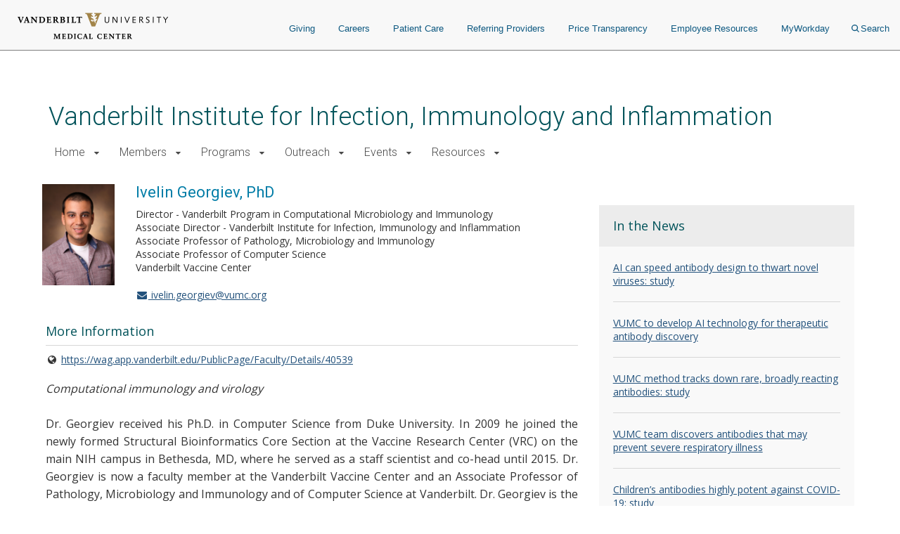

--- FILE ---
content_type: text/html; charset=UTF-8
request_url: https://www.vumc.org/viiii/person/ivelin-georgiev
body_size: 14900
content:

<!DOCTYPE html>
<html lang="en" dir="ltr">
  <head>

        <script src="https://assets.adobedtm.com/0fdeaa586937/856fb3ac771d/launch-5ebaccacafe8.min.js" async></script>
          <!-- Google Tag Manager -->
      <script>(function(w,d,s,l,i){w[l]=w[l]||[];w[l].push({'gtm.start':
      new Date().getTime(),event:'gtm.js'});var f=d.getElementsByTagName(s)[0],
      j=d.createElement(s),dl=l!='dataLayer'?'&l='+l:'';j.async=true;j.src=
      'https://www.googletagmanager.com/gtm.js?id='+i+dl;f.parentNode.insertBefore(j,f);
      })(window,document,'script','dataLayer','GTM-5P793ZX');</script>
      <!-- End Google Tag Manager -->
      <!-- Google Tag Manager -->
      <script>(function(w,d,s,l,i){w[l]=w[l]||[];w[l].push({'gtm.start':
      new Date().getTime(),event:'gtm.js'});var f=d.getElementsByTagName(s)[0],
      j=d.createElement(s),dl=l!='dataLayer'?'&l='+l:'';j.async=true;j.src=
      'https://www.googletagmanager.com/gtm.js?id='+i+dl;f.parentNode.insertBefore(j,f);
      })(window,document,'script','dataLayer','GTM-NCWDQ7J');</script>
      <!-- End Google Tag Manager -->
        <!-- Swifttype -->
    <script type="text/javascript"> (function(w,d,t,u,n,s,e){w['SwiftypeObject']=n;w[n]=w[n]||function(){ (w[n].q=w[n].q||[]).push(arguments);};s=d.createElement(t); e=d.getElementsByTagName(t)[0];s.async=1;s.src=u;e.parentNode.insertBefore(s,e); })(window,document,'script','//s.swiftypecdn.com/install/v2/st.js','_st'); _st('install','vgdDQsqZoV8S2kJ9FzV9','2.0.0'); </script>
    <!-- End Swifttype -->
    <meta charset="utf-8" />
<meta name="Generator" content="Drupal 10 (https://www.drupal.org)" />
<meta name="MobileOptimized" content="width" />
<meta name="HandheldFriendly" content="true" />
<meta name="viewport" content="width=device-width, initial-scale=1.0" />
<meta class="swiftype" name="site_url" data-type="string" content="viiii" />
<link rel="icon" href="/viiii/themes/custom/vanderbilt_d8/favicon.ico" type="image/vnd.microsoft.icon" />
<link rel="canonical" href="https://www.vumc.org/viiii/person/ivelin-georgiev" />
<link rel="shortlink" href="https://www.vumc.org/viiii/node/55" />

    <title>Ivelin Georgiev, PhD | Vanderbilt Institute for Infection, Immunology and Inflammation</title>
    <link rel="stylesheet" media="all" href="/viiii/themes/custom/vanderbilt_d8/dist/css/miniorange_saml_module.css?t7hl7m" />
<link rel="stylesheet" media="all" href="/viiii/themes/contrib/stable/css/system/components/align.module.css?t7hl7m" />
<link rel="stylesheet" media="all" href="/viiii/themes/contrib/stable/css/system/components/fieldgroup.module.css?t7hl7m" />
<link rel="stylesheet" media="all" href="/viiii/themes/contrib/stable/css/system/components/container-inline.module.css?t7hl7m" />
<link rel="stylesheet" media="all" href="/viiii/themes/contrib/stable/css/system/components/clearfix.module.css?t7hl7m" />
<link rel="stylesheet" media="all" href="/viiii/themes/contrib/stable/css/system/components/details.module.css?t7hl7m" />
<link rel="stylesheet" media="all" href="/viiii/themes/contrib/stable/css/system/components/hidden.module.css?t7hl7m" />
<link rel="stylesheet" media="all" href="/viiii/themes/contrib/stable/css/system/components/item-list.module.css?t7hl7m" />
<link rel="stylesheet" media="all" href="/viiii/themes/contrib/stable/css/system/components/js.module.css?t7hl7m" />
<link rel="stylesheet" media="all" href="/viiii/themes/contrib/stable/css/system/components/nowrap.module.css?t7hl7m" />
<link rel="stylesheet" media="all" href="/viiii/themes/contrib/stable/css/system/components/position-container.module.css?t7hl7m" />
<link rel="stylesheet" media="all" href="/viiii/themes/contrib/stable/css/system/components/reset-appearance.module.css?t7hl7m" />
<link rel="stylesheet" media="all" href="/viiii/themes/contrib/stable/css/system/components/resize.module.css?t7hl7m" />
<link rel="stylesheet" media="all" href="/viiii/themes/contrib/stable/css/system/components/system-status-counter.css?t7hl7m" />
<link rel="stylesheet" media="all" href="/viiii/themes/contrib/stable/css/system/components/system-status-report-counters.css?t7hl7m" />
<link rel="stylesheet" media="all" href="/viiii/themes/contrib/stable/css/system/components/system-status-report-general-info.css?t7hl7m" />
<link rel="stylesheet" media="all" href="/viiii/themes/contrib/stable/css/system/components/tablesort.module.css?t7hl7m" />
<link rel="stylesheet" media="all" href="/viiii/modules/contrib/paragraphs/css/paragraphs.unpublished.css?t7hl7m" />
<link rel="stylesheet" media="all" href="/viiii/modules/custom/vumc-datatables/css/datatables.css?t7hl7m" />
<link rel="stylesheet" media="all" href="/viiii/modules/custom/vumc-datatables/css/stripe.css?t7hl7m" />
<link rel="stylesheet" media="all" href="/viiii/themes/contrib/stable/css/core/assets/vendor/normalize-css/normalize.css?t7hl7m" />
<link rel="stylesheet" media="all" href="/viiii/themes/contrib/stable/css/core/normalize-fixes.css?t7hl7m" />
<link rel="stylesheet" media="all" href="/viiii/themes/custom/vanderbilt_d8/dist/bootstrap/bootstrap-base.css?t7hl7m" />
<link rel="stylesheet" media="all" href="/viiii/themes/custom/vanderbilt_d8/dist/css/font-awesome.css?t7hl7m" />
<link rel="stylesheet" media="all" href="/viiii/themes/custom/vanderbilt_d8/dist/css/vumc-misc.css?t7hl7m" />
<link rel="stylesheet" media="all" href="/viiii/themes/custom/vanderbilt_d8/dist/css/sprites.css?t7hl7m" />
<link rel="stylesheet" media="all" href="/viiii/themes/custom/vanderbilt_d8/dist/css/base.css?t7hl7m" />
<link rel="stylesheet" media="all" href="/viiii/themes/custom/vanderbilt_d8/dist/css/media.css?t7hl7m" />
<link rel="stylesheet" media="all" href="/viiii/themes/custom/vanderbilt_d8/dist/css/messages.css?t7hl7m" />
<link rel="stylesheet" media="all" href="/viiii/themes/custom/vanderbilt_d8/dist/css/l-main.css?t7hl7m" />
<link rel="stylesheet" media="all" href="/viiii/themes/custom/classy/css/components/action-links.css?t7hl7m" />
<link rel="stylesheet" media="all" href="/viiii/themes/custom/classy/css/components/breadcrumb.css?t7hl7m" />
<link rel="stylesheet" media="all" href="/viiii/themes/custom/classy/css/components/button.css?t7hl7m" />
<link rel="stylesheet" media="all" href="/viiii/themes/custom/classy/css/components/collapse-processed.css?t7hl7m" />
<link rel="stylesheet" media="all" href="/viiii/themes/custom/classy/css/components/container-inline.css?t7hl7m" />
<link rel="stylesheet" media="all" href="/viiii/themes/custom/classy/css/components/details.css?t7hl7m" />
<link rel="stylesheet" media="all" href="/viiii/themes/custom/classy/css/components/exposed-filters.css?t7hl7m" />
<link rel="stylesheet" media="all" href="/viiii/themes/custom/classy/css/components/field.css?t7hl7m" />
<link rel="stylesheet" media="all" href="/viiii/themes/custom/classy/css/components/form.css?t7hl7m" />
<link rel="stylesheet" media="all" href="/viiii/themes/custom/classy/css/components/icons.css?t7hl7m" />
<link rel="stylesheet" media="all" href="/viiii/themes/custom/classy/css/components/inline-form.css?t7hl7m" />
<link rel="stylesheet" media="all" href="/viiii/themes/custom/classy/css/components/item-list.css?t7hl7m" />
<link rel="stylesheet" media="all" href="/viiii/themes/custom/classy/css/components/link.css?t7hl7m" />
<link rel="stylesheet" media="all" href="/viiii/themes/custom/classy/css/components/links.css?t7hl7m" />
<link rel="stylesheet" media="all" href="/viiii/themes/custom/classy/css/components/menu.css?t7hl7m" />
<link rel="stylesheet" media="all" href="/viiii/themes/custom/classy/css/components/more-link.css?t7hl7m" />
<link rel="stylesheet" media="all" href="/viiii/themes/custom/classy/css/components/pager.css?t7hl7m" />
<link rel="stylesheet" media="all" href="/viiii/themes/custom/classy/css/components/tabledrag.css?t7hl7m" />
<link rel="stylesheet" media="all" href="/viiii/themes/custom/classy/css/components/tableselect.css?t7hl7m" />
<link rel="stylesheet" media="all" href="/viiii/themes/custom/classy/css/components/tablesort.css?t7hl7m" />
<link rel="stylesheet" media="all" href="/viiii/themes/custom/classy/css/components/tabs.css?t7hl7m" />
<link rel="stylesheet" media="all" href="/viiii/themes/custom/classy/css/components/textarea.css?t7hl7m" />
<link rel="stylesheet" media="all" href="/viiii/themes/custom/classy/css/components/ui-dialog.css?t7hl7m" />
<link rel="stylesheet" media="all" href="/viiii/themes/custom/classy/css/components/messages.css?t7hl7m" />
<link rel="stylesheet" media="all" href="/viiii/themes/custom/vanderbilt_d8/dist/bootstrap/bootstrap-dropdowns.css?t7hl7m" />
<link rel="stylesheet" media="all" href="/viiii/themes/custom/vanderbilt_d8/dist/css/menus.css?t7hl7m" />
<link rel="stylesheet" media="all" href="/viiii/themes/custom/vanderbilt_d8/dist/css/content-header.css?t7hl7m" />
<link rel="stylesheet" media="all" href="/viiii/themes/custom/vanderbilt_d8/dist/css/footer.css?t7hl7m" />
<link rel="stylesheet" media="all" href="/viiii/themes/custom/vanderbilt_d8/dist/bootstrap/bootstrap-labels.css?t7hl7m" />
<link rel="stylesheet" media="all" href="/viiii/themes/custom/vanderbilt_d8/dist/css/flyout-menu.css?t7hl7m" />
<link rel="stylesheet" media="all" href="/viiii/themes/custom/vanderbilt_d8/dist/css/admin-menu-adjustment.css?t7hl7m" />
<link rel="stylesheet" media="all" href="/viiii/themes/custom/vanderbilt_d8/dist/css/header.css?t7hl7m" />
<link rel="stylesheet" media="all" href="/viiii/themes/custom/vanderbilt_d8/dist/css/header_main.css?t7hl7m" />
<link rel="stylesheet" media="all" href="/viiii/themes/custom/vanderbilt_d8/dist/css/person.css?t7hl7m" />
<link rel="stylesheet" media="all" href="/viiii/themes/custom/vanderbilt_d8/dist/css/flipper.css?t7hl7m" />
<link rel="stylesheet" media="all" href="/viiii/themes/custom/vanderbilt_d8/dist/css/block.css?t7hl7m" />
<link rel="stylesheet" media="all" href="/viiii/themes/custom/vanderbilt_d8/dist/css/rss-block.css?t7hl7m" />
<link rel="stylesheet" media="all" href="//fonts.googleapis.com/css?family=Open+Sans:400,700|Roboto:100,300,400,500" />

    
  </head>
  <body class="path-node page-node-type-person node-type-person mc__body">
          <!-- Google Tag Manager (noscript) -->
      <noscript><iframe src="https://www.googletagmanager.com/ns.html?id=GTM-5P793ZX"
      height="0" width="0" style="display:none;visibility:hidden"></iframe></noscript>
      <!-- End Google Tag Manager (noscript) -->
      <!-- Google Tag Manager (noscript) -->
      <noscript><iframe src="https://www.googletagmanager.com/ns.html?id=GTM-NCWDQ7J"
      height="0" width="0" style="display:none;visibility:hidden"></iframe></noscript>
      <!-- End Google Tag Manager (noscript) -->
            <a href="#main-content" class="visually-hidden focusable">
      Skip to main content
    </a>
    
      <div class="dialog-off-canvas-main-canvas" data-off-canvas-main-canvas>
    



          
  
    

          
  
    

          
  
    


<div class="l-main__header">
    
<div class="mc__site__wrap mc__site__header__wrap header__wrapper">
  <div class="container-fluid">
    <div class="header-container"><div class="module__uCahImzsepiMhVv7LBNgz module__1nKii7fYCsdPGWV6eEE0fj module__2SJHmMQqaR6VY-Sm7Uu9uv">
      <div class="module__1BJ9NnLJca4H-haVz52jFp">
        <div class="module__2UisNpHfH9YWnrSm8vSlMv module__2ztLVk8XWokPVw2s7UymSC module__2SJHmMQqaR6VY-Sm7Uu9uv module__39Zge6qcpdInhSOkpxGlqQ">
          <nav role="navigation">
            <div class="module__1qy2ngsjOcCEaYSfFNwIbg module__DkjwEnCc0-JllP7KBr_4e data-tracker-deskTopNavQuickLinksMenu">
              <div class="data-tracker-deskTopNavQuickLinksMenu module__2SP6GuoF7JqnErl3UV2o2- module__1e_Woyk-X4FbFgy_RAnE2p module__2SJHmMQqaR6VY-Sm7Uu9uv">
              </div>
              <div class="data-tracker-deskTopNavSecondaryMenu module__2SP6GuoF7JqnErl3UV2o2- module__1e_Woyk-X4FbFgy_RAnE2p module__2SJHmMQqaR6VY-Sm7Uu9uv">
                <ul class="module__2OVctmilRV7mRRuOsvYZDn">
                                  </ul>
              </div>
            </div>
            <a class="module__I7mJdX3e-pRJYa532-08u data-tracker-desktopSiteLogo" href="/">
            <span class="module__2SJHmMQqaR6VY-Sm7Uu9uv module__2vZF2B_mzgO1-EL4cUC8LW module__PeUJHvTe3EAaRtg8FMaor mc__sprite mc__sprite--logo-header" data-icon-type="logo_vanderbilt_health" data-icon="true">

            </span>
            </a>
            <div class="module__37wnfRpwJ9oO_cj731MUmf module__su_JcY0rpmRX1f01uj-Aj">
              <div class="data-tracker-deskTopNavPrimaryMenu module__2nWlN-IKI0w5Gf_oXw1jLa module__2XJ0GSh02l4f_Qk-Uv5wYw module__2SJHmMQqaR6VY-Sm7Uu9uv">
                <ul id="PrimaryNavTopMenu" class="module__3Gas0g-TkA94zhL42psPkh module__1v1_BVnSLfcwLgP0-kDHMA">
                                      <li class="module__2Qq7qWbfQllLbMEjcKO51e module__247X9684xcvPvRjbpNKxxg ">
                      <a href="https://give.vanderbilthealth.org/give/197783/?utm_source=VUMCORG&amp;utm_medium=website&amp;utm_content=homepg#!/donation/checkout?c_src=1680A&amp;c_src2=VUMCORG" target="_self" rel="" class="data-tracker-giving-link" data-toggle="">Giving</a>
                    </li>
                                      <li class="module__2Qq7qWbfQllLbMEjcKO51e module__247X9684xcvPvRjbpNKxxg ">
                      <a href="https://www.vumc.org/careers" target="_self" rel="" class="data-tracker-careers-link" data-toggle="">Careers</a>
                    </li>
                                      <li class="module__2Qq7qWbfQllLbMEjcKO51e module__247X9684xcvPvRjbpNKxxg ">
                      <a href="https://www.vanderbilthealth.com" target="_self" rel="" class="data-tracker-patient-care-link" data-toggle="">Patient Care</a>
                    </li>
                                      <li class="module__2Qq7qWbfQllLbMEjcKO51e module__247X9684xcvPvRjbpNKxxg ">
                      <a href="https://www.vanderbilthealth.com/healthcare-professionals/referring-providers" target="_self" rel="" class="data-tracker-referring-providers-link" data-toggle="">Referring Providers</a>
                    </li>
                                      <li class="module__2Qq7qWbfQllLbMEjcKO51e module__247X9684xcvPvRjbpNKxxg ">
                      <a href="https://www.vumc.org/pricetransparency" target="_self" rel="" class="data-tracker-price-transparency-link" data-toggle="">Price Transparency</a>
                    </li>
                                      <li class="module__2Qq7qWbfQllLbMEjcKO51e module__247X9684xcvPvRjbpNKxxg ">
                      <a href="https://www.vumc.org/main/resources-employees" target="_self" rel="" class="data-tracker-employee-resources-link" data-toggle="">Employee Resources</a>
                    </li>
                                      <li class="module__2Qq7qWbfQllLbMEjcKO51e module__247X9684xcvPvRjbpNKxxg ">
                      <a href="https://www.myworkday.com/wday/authgwy/vumc/login.htmld" target="_self" rel="" class="data-tracker-myworkday-link" data-toggle="">MyWorkday</a>
                    </li>
                                    <li class="module__2Qq7qWbfQllLbMEjcKO51e module__247X9684xcvPvRjbpNKxxg search-menu">
                    <button data-target="desktopSearchFormSlideout" class="data-tracker-desktop-topnav-search-button searchButton">
                      <span class="module__2SJHmMQqaR6VY-Sm7Uu9uv module__2vZF2B_mzgO1-EL4cUC8LW module__PeUJHvTe3EAaRtg8FMaor" style="max-width:11px" data-icon-type="search" data-icon="true"><svg style="stroke:#0e5981;stroke-width:2px" xmlns="http://www.w3.org/2000/svg" viewBox="0 0 16.281 16.281" aria-labelledby="SearchTitle" role="img"><title id="SearchTitle">search</title><g><line class="a" style="stroke:#0e5981;stroke-width:2px" x2="4.604" y2="4.604" transform="translate(10.971 10.971)"></line><g class="a" style="stroke:#0e5981;stroke-width:2px"><circle class="b" style="stroke:none;fill:none" cx="6.814" cy="6.814" r="6.814"></circle><circle class="c" style="fill:none" cx="6.814" cy="6.814" r="5.814"></circle></g></g></svg></span>Search
                    </button>
                  </li>
                </ul>
                <ul id="PrimaryNavSlideOutMenu" class="module__1HF2nGI_laXt8NGBFZP2OY module__3Kvl7MtsAVEAm_OwIRNlhh">
                  <li id="desktopSearchFormSlideout" tabindex="0" class="desktopSearchFormSlideout slideOutMenu module__2bxSFPXDtgvN9d5AFEHWo module__-nFmMMRhqZN4A8eOHlLIv">
                  <div class="desktopGlobalSearchContainer">
                    <div class="h4"><span>What are you looking for?</span></div>
                    <form action="https://search.vumc.org" class="desktopGlobalSearchForm" id="DesktopGlobalSearchForm" role="search">
                      <span class="module__2RBiZjbwWHEuIDPsxrjglD module__2SJHmMQqaR6VY-Sm7Uu9uv module__38rqTmrcmE8h1Vk081K2-O module__t5Zwct0oK27DSeqvRqnTc">
                        <input type="text" class="st-default-search-input module__196GUGkbukQ-xLtKw90sa7 module__29rLlZGVyyFLcGx_gmqKVc " placeholder="I'm looking for...">
                      </span>
                      <button type="submit" form="DesktopGlobalSearchForm" value="Search" class="data-tracker-desktopSearchButton module__2SJHmMQqaR6VY-Sm7Uu9uv module__di2Az7TvAHksDXGVxfVtZ module__2iMoF9X2o0C7B51CRzMDRn undefined" tabindex="0" style="width:200px">
                      <span class="">Search</span></button>
                    </form>
                  </div>
                  </li>
                </ul>
              </div>
            </div>
          </nav>
        </div>
      </div>
            <div class="module__ZK94cvlQN4FT_drq0WPa">
        <div class="data-tracker-mobileHamburgerMenu module__2xIsxIikHmUkPdh6AuKt8I module__2Y_fbfZRhl5rEP3y6RjJ4o module__2SJHmMQqaR6VY-Sm7Uu9uv module__2F1GrEE7UcQoE7asSO5jxr">
          <div id="MobileHeaderBarContainer" class="module__1pE-lg2rpi5LFkP4hJWA6C module__Hh4JXXCsIe1F49uZ7UmVx">
            <a class="data-tracker-mobileSiteLogo module__M7kQHjqvxUbl0JNhyj4Hz module__3R1RSy9fKpEkFAFDOvK0GN" href="/">
              <span class="module__2SJHmMQqaR6VY-Sm7Uu9uv module__2vZF2B_mzgO1-EL4cUC8LW module__PeUJHvTe3EAaRtg8FMaor mc__sprite mc__sprite--logo-header" style="" data-icon-type="logo_vanderbilt_health" data-icon="true">

              </span>
            </a>
          <span class="module__PHRg-jfvIuuOEIH-QPNwU">
            <button aria-label="press button to search site with search form" class="data-tracker-mobileSearchButton module__1vGF8OXkiUokB1MAV5mDY module__BRMoBauJwvWcYCJawELUX module__3qSse1qu8v5oudHJ8oYv9a" type="button">Search
            <span class="module__2SJHmMQqaR6VY-Sm7Uu9uv module__2vZF2B_mzgO1-EL4cUC8LW module__PeUJHvTe3EAaRtg8FMaor" style="max-width:16px" data-icon-type="search" data-icon="true"><svg style="stroke-width:2px" xmlns="http://www.w3.org/2000/svg" viewBox="0 0 16.281 16.281" aria-labelledby="SearchTitle" role="img"><title id="SearchTitle">search</title><g><line class="a" style="stroke-width:2px" x2="4.604" y2="4.604" transform="translate(10.971 10.971)"></line><g class="a" style="stroke-width:2px"><circle class="b" style="stroke:none;fill:none" cx="6.814" cy="6.814" r="6.814"></circle><circle class="c" style="fill:none" cx="6.814" cy="6.814" r="5.814"></circle></g></g></svg></span>
            </button>
            <button aria-label="press button to toggle navigation menu" class="data-tracker-mobileHamburgerButton module__1vGF8OXkiUokB1MAV5mDY module__BRMoBauJwvWcYCJawELUX module__1xlXoRB29PJS-DRCeB9eI" type="button">
              <div class="module__3feCh5nUj1ByVtpdXkLDJI">Menu</div>
              <span class="module___vpim2fK4XZzhV1pZfPmk">
                <span class="module__2SJHmMQqaR6VY-Sm7Uu9uv module__2vZF2B_mzgO1-EL4cUC8LW module__PeUJHvTe3EAaRtg8FMaor" style="max-width:18px" data-icon-type="hamburger" data-icon="true"><svg style="stroke-width:3px" aria-labelledby="HamburgerTitle" role="img" xmlns="http://www.w3.org/2000/svg" viewBox="0 0 18 15"><title id="HamburgerTitle">open menu</title><g transform="translate(149.5 -199)"><line x2="18" transform="translate(-149.5 200.5)"></line><line x2="18" transform="translate(-149.5 206.5)"></line><line x2="18" transform="translate(-149.5 212.5)"></line></g></svg></span>
              </span>
              <div class="module__2WXwbrXYtCYOp2WkNLNg5g">Close</div>
                <span class="module__1frfn9nO2TTXGJHEnfQBX">
                  <span class="module__2SJHmMQqaR6VY-Sm7Uu9uv module__2vZF2B_mzgO1-EL4cUC8LW module__PeUJHvTe3EAaRtg8FMaor" style="max-width:18px" data-icon-type="close" data-icon="true"><svg xmlns="http://www.w3.org/2000/svg" viewBox="0 0 25 25" style="color:#e8e8e8;fill:#e8e8e8" aria-labelledby="CloseTitle" role="img"><title id="CloseTitle">close menu</title><g id="close_icon" data-name="close icon" transform="translate(-336 -110)"><g style="fill:#fff;stroke:#e8e8e8;opacity:0.998;stroke-width:3px" id="Ellipse_1" data-name="Ellipse 1" class="cls-1" transform="translate(336 110)"><circle style="stroke:none" class="cls-3" cx="12.5" cy="12.5" r="12.5"></circle><circle style="fill:none" class="cls-4" cx="12.5" cy="12.5" r="11"></circle></g><g id="Group_102" data-name="Group 102" transform="translate(527.383 -242.382) rotate(45)"><line style="fill:none;stroke:#2a2b2e;stroke-width:3px" id="Line_4" data-name="Line 4" class="cls-2" y2="12" transform="translate(131.5 378.5)"></line><line style="fill:none;stroke:#2a2b2e;stroke-width:3px" id="Line_5" data-name="Line 5" class="cls-2" y2="12" transform="translate(137.5 384.5) rotate(90)"></line></g></g></svg></span>
                </span>
            </button>
          </span>
          </div>
          <div id="MobileHeaderNavContainer" tabindex="0" class="module__2exNbqNkY1KDmPMUvwxksk module__29kFRTgatK1CWbToyKlX65"><div class="data-tracker-mobileHamburgerMenu module__1QtOlec-hE4cgU0MZQhDAi module__2-VG09gpMGicGlSJaIW5Kj module__2SJHmMQqaR6VY-Sm7Uu9uv">
            <div class="module__2HqINv6yiiV8rpG1IAoMF_">
              <nav aria-label="Main Site Navigation Menu" role="navigation">

              <div class="module__15qpHMBRHtRlNYQyfB6aDS module__3lmHNJo_yqty-XI4JEty7i module__1v4IWxfMNWEOM-6hO8Z53m module__2SJHmMQqaR6VY-Sm7Uu9uv">
              <form action="https://search.vumc.org" class="module__foSWM_FvkmyCjRpuYozd5 module__NmSMasgCJWm_4T9qfdSnD " id="MobileGlobalSearchForm" role="search">
                <span class="module__2RBiZjbwWHEuIDPsxrjglD module__2SJHmMQqaR6VY-Sm7Uu9uv module__38rqTmrcmE8h1Vk081K2-O module__t5Zwct0oK27DSeqvRqnTc">
                  <input type="text" class="st-default-search-input module__196GUGkbukQ-xLtKw90sa7 module__29rLlZGVyyFLcGx_gmqKVc " placeholder="I'm looking for...">
                </span>
                <button type="submit" form="MobileGlobalSearchForm" value="Search" class="data-tracker-mobileHamburgerSearchButton module__2SJHmMQqaR6VY-Sm7Uu9uv module__di2Az7TvAHksDXGVxfVtZ module__2iMoF9X2o0C7B51CRzMDRn undefined" tabindex="0" style="width:100px">
                  <span class="">Search</span>
                </button>
              </form>
                  <div>
                    


<nav class="mc__navbar">

  


<div class="menu__wrapper menu-type--standard"><div class="module__15qpHMBRHtRlNYQyfB6aDS module__3lmHNJo_yqty-XI4JEty7i module__1v4IWxfMNWEOM-6hO8Z53m module__2SJHmMQqaR6VY-Sm7Uu9uv"><ul class="module__13HG0bPYDSb7E0b2J1eZSn module__35oBIfBh56ydj7tZ2bUYJ1 data-tracker-primaryMenu-menu mc__nav__menu nav__menu--1"><li class="if module__1ljDITU36fEMzZ4veK_1vW module__3OGVzirUoUNlr32nOqNijX mc__nav__menu__item nav__menu__item--1 has-submenu"><span class="mc__navbar__trigger mc__navbar__trigger--1">Home</span><div class="mc__nav__submenu"><a href="/viiii/vi4-home" class="mc__nav__link mc__nav__link--1 ">Home Home</a><div class="module__15qpHMBRHtRlNYQyfB6aDS module__3lmHNJo_yqty-XI4JEty7i module__1v4IWxfMNWEOM-6hO8Z53m module__2SJHmMQqaR6VY-Sm7Uu9uv"><ul class="module__13HG0bPYDSb7E0b2J1eZSn module__35oBIfBh56ydj7tZ2bUYJ1 data-tracker-primaryMenu-menu mc__nav__menu nav__menu--2"><li class="else module__1ljDITU36fEMzZ4veK_1vW module__3OGVzirUoUNlr32nOqNijX mc__nav__menu__item nav__menu__item--2 no-submenu"><a href="/viiii/director" class="mc__nav__link mc__nav__link--2 ">Message from the Director</a></li><li class="else module__1ljDITU36fEMzZ4veK_1vW module__3OGVzirUoUNlr32nOqNijX mc__nav__menu__item nav__menu__item--2 no-submenu"><a href="/viiii/person/leadership" class="mc__nav__link mc__nav__link--2 ">Leadership</a></li><li class="else module__1ljDITU36fEMzZ4veK_1vW module__3OGVzirUoUNlr32nOqNijX mc__nav__menu__item nav__menu__item--2 no-submenu"><a href="/viiii/partners" class="mc__nav__link mc__nav__link--2 ">Partners</a></li><li class="else module__1ljDITU36fEMzZ4veK_1vW module__3OGVzirUoUNlr32nOqNijX mc__nav__menu__item nav__menu__item--2 no-submenu"><a href="/viiii/contact" class="mc__nav__link mc__nav__link--2 ">Contact</a></li></div></div></li><li class="if module__1ljDITU36fEMzZ4veK_1vW module__3OGVzirUoUNlr32nOqNijX mc__nav__menu__item nav__menu__item--1 has-submenu"><span class="mc__navbar__trigger mc__navbar__trigger--1">Members</span><div class="mc__nav__submenu"><a href="/viiii/members" class="mc__nav__link mc__nav__link--1 ">Members Home</a><div class="module__15qpHMBRHtRlNYQyfB6aDS module__3lmHNJo_yqty-XI4JEty7i module__1v4IWxfMNWEOM-6hO8Z53m module__2SJHmMQqaR6VY-Sm7Uu9uv"><ul class="module__13HG0bPYDSb7E0b2J1eZSn module__35oBIfBh56ydj7tZ2bUYJ1 data-tracker-primaryMenu-menu mc__nav__menu nav__menu--2"><li class="else module__1ljDITU36fEMzZ4veK_1vW module__3OGVzirUoUNlr32nOqNijX mc__nav__menu__item nav__menu__item--2 no-submenu"><a href="/viiii/person/faculty" class="mc__nav__link mc__nav__link--2 ">Faculty</a></li><li class="else module__1ljDITU36fEMzZ4veK_1vW module__3OGVzirUoUNlr32nOqNijX mc__nav__menu__item nav__menu__item--2 no-submenu"><a href="/viiii/member-resources" class="mc__nav__link mc__nav__link--2 ">Member Resources</a></li><li class="else module__1ljDITU36fEMzZ4veK_1vW module__3OGVzirUoUNlr32nOqNijX mc__nav__menu__item nav__menu__item--2 no-submenu"><a href="/viiii/junior-faculty" class="mc__nav__link mc__nav__link--2 ">Junior Faculty</a></li></div></div></li><li class="if module__1ljDITU36fEMzZ4veK_1vW module__3OGVzirUoUNlr32nOqNijX mc__nav__menu__item nav__menu__item--1 has-submenu"><span class="mc__navbar__trigger mc__navbar__trigger--1">Programs</span><div class="mc__nav__submenu"><a href="/viiii/programs" class="mc__nav__link mc__nav__link--1 ">Programs Home</a><div class="module__15qpHMBRHtRlNYQyfB6aDS module__3lmHNJo_yqty-XI4JEty7i module__1v4IWxfMNWEOM-6hO8Z53m module__2SJHmMQqaR6VY-Sm7Uu9uv"><ul class="module__13HG0bPYDSb7E0b2J1eZSn module__35oBIfBh56ydj7tZ2bUYJ1 data-tracker-primaryMenu-menu mc__nav__menu nav__menu--2"><li class="if module__1ljDITU36fEMzZ4veK_1vW module__3OGVzirUoUNlr32nOqNijX mc__nav__menu__item nav__menu__item--2 has-submenu"><span class="mc__navbar__trigger mc__navbar__trigger--2">Education &amp; Training</span><div class="mc__nav__submenu"><a href="/viiii/education-training" class="mc__nav__link mc__nav__link--2 ">Education &amp; Training Home</a><div class="module__15qpHMBRHtRlNYQyfB6aDS module__3lmHNJo_yqty-XI4JEty7i module__1v4IWxfMNWEOM-6hO8Z53m module__2SJHmMQqaR6VY-Sm7Uu9uv"><ul class="module__13HG0bPYDSb7E0b2J1eZSn module__35oBIfBh56ydj7tZ2bUYJ1 data-tracker-primaryMenu-menu mc__nav__menu nav__menu--3"><li class="else module__1ljDITU36fEMzZ4veK_1vW module__3OGVzirUoUNlr32nOqNijX mc__nav__menu__item nav__menu__item--3 no-submenu"><a href="/viiii/graduate-student-exchange-program" class="mc__nav__link mc__nav__link--3 ">- Graduate Student Exchange Program</a></li><li class="else module__1ljDITU36fEMzZ4veK_1vW module__3OGVzirUoUNlr32nOqNijX mc__nav__menu__item nav__menu__item--3 no-submenu"><a href="https://medschool.vanderbilt.edu/vssa/vi4-germs-defenses-diseases-undergraduate-research-program/" class="mc__nav__link mc__nav__link--3 ">- VI4 Germs, Defenses, &amp; Diseases Undergraduate Research Program</a></li><li class="else module__1ljDITU36fEMzZ4veK_1vW module__3OGVzirUoUNlr32nOqNijX mc__nav__menu__item nav__menu__item--3 no-submenu"><a href="https://www.vumc.org/cbid/" class="mc__nav__link mc__nav__link--3 ">- Chemical Biology of Infectious Disease Training Program</a></li><li class="else module__1ljDITU36fEMzZ4veK_1vW module__3OGVzirUoUNlr32nOqNijX mc__nav__menu__item nav__menu__item--3 no-submenu"><a href="/viiii/programs" class="mc__nav__link mc__nav__link--3 ">- VI4 Mini-­Sabbatical Fellowships</a></li><li class="else module__1ljDITU36fEMzZ4veK_1vW module__3OGVzirUoUNlr32nOqNijX mc__nav__menu__item nav__menu__item--3 no-submenu"><a href="/viiii/recommended-reading" class="mc__nav__link mc__nav__link--3 ">- Recommended Reading</a></li></div></div></li><li class="if module__1ljDITU36fEMzZ4veK_1vW module__3OGVzirUoUNlr32nOqNijX mc__nav__menu__item nav__menu__item--2 has-submenu"><span class="mc__navbar__trigger mc__navbar__trigger--2">Research</span><div class="mc__nav__submenu"><a href="/viiii/research" class="mc__nav__link mc__nav__link--2 ">Research Home</a><div class="module__15qpHMBRHtRlNYQyfB6aDS module__3lmHNJo_yqty-XI4JEty7i module__1v4IWxfMNWEOM-6hO8Z53m module__2SJHmMQqaR6VY-Sm7Uu9uv"><ul class="module__13HG0bPYDSb7E0b2J1eZSn module__35oBIfBh56ydj7tZ2bUYJ1 data-tracker-primaryMenu-menu mc__nav__menu nav__menu--3"><li class="else module__1ljDITU36fEMzZ4veK_1vW module__3OGVzirUoUNlr32nOqNijX mc__nav__menu__item nav__menu__item--3 no-submenu"><a href="https://www.vumc.org/cpmi" class="mc__nav__link mc__nav__link--3 ">- Center for Personalized Microbiology</a></li><li class="else module__1ljDITU36fEMzZ4veK_1vW module__3OGVzirUoUNlr32nOqNijX mc__nav__menu__item nav__menu__item--3 no-submenu"><a href="/viiii/program-computational-microbiology-and-immunology" class="mc__nav__link mc__nav__link--3 ">- Program in Computational Microbiology and Immunology</a></li><li class="else module__1ljDITU36fEMzZ4veK_1vW module__3OGVzirUoUNlr32nOqNijX mc__nav__menu__item nav__menu__item--3 no-submenu"><a href="/viiii/vmic" class="mc__nav__link mc__nav__link--3 ">- Vanderbilt Microbiome Innovation Center</a></li><li class="else module__1ljDITU36fEMzZ4veK_1vW module__3OGVzirUoUNlr32nOqNijX mc__nav__menu__item nav__menu__item--3 no-submenu"><a href="/viiii/spotlight" class="mc__nav__link mc__nav__link--3 ">- Spotlight</a></li></div></div></li><li class="if module__1ljDITU36fEMzZ4veK_1vW module__3OGVzirUoUNlr32nOqNijX mc__nav__menu__item nav__menu__item--2 has-submenu"><span class="mc__navbar__trigger mc__navbar__trigger--2">Science Communication</span><div class="mc__nav__submenu"><a href="/viiii/science-communication" class="mc__nav__link mc__nav__link--2 ">Science Communication Home</a><div class="module__15qpHMBRHtRlNYQyfB6aDS module__3lmHNJo_yqty-XI4JEty7i module__1v4IWxfMNWEOM-6hO8Z53m module__2SJHmMQqaR6VY-Sm7Uu9uv"><ul class="module__13HG0bPYDSb7E0b2J1eZSn module__35oBIfBh56ydj7tZ2bUYJ1 data-tracker-primaryMenu-menu mc__nav__menu nav__menu--3"><li class="else module__1ljDITU36fEMzZ4veK_1vW module__3OGVzirUoUNlr32nOqNijX mc__nav__menu__item nav__menu__item--3 no-submenu"><a href="/viiii/artist-residence-program" class="mc__nav__link mc__nav__link--3 ">- Artist-in-Residence Program</a></li><li class="else module__1ljDITU36fEMzZ4veK_1vW module__3OGVzirUoUNlr32nOqNijX mc__nav__menu__item nav__menu__item--3 no-submenu"><a href="/viiii/scicomminternship" class="mc__nav__link mc__nav__link--3 ">- SciComm Internship</a></li><li class="else module__1ljDITU36fEMzZ4veK_1vW module__3OGVzirUoUNlr32nOqNijX mc__nav__menu__item nav__menu__item--3 no-submenu"><a href="/viiii/immuknow" class="mc__nav__link mc__nav__link--3 ">- ImmuKnow+</a></li><li class="else module__1ljDITU36fEMzZ4veK_1vW module__3OGVzirUoUNlr32nOqNijX mc__nav__menu__item nav__menu__item--3 no-submenu"><a href="/viiii/infographics" class="mc__nav__link mc__nav__link--3 ">- Infographics</a></li></div></div></li></div></div></li><li class="if module__1ljDITU36fEMzZ4veK_1vW module__3OGVzirUoUNlr32nOqNijX mc__nav__menu__item nav__menu__item--1 has-submenu"><span class="mc__navbar__trigger mc__navbar__trigger--1">Outreach</span><div class="mc__nav__submenu"><a href="/viiii/outreach" class="mc__nav__link mc__nav__link--1 ">Outreach Home</a><div class="module__15qpHMBRHtRlNYQyfB6aDS module__3lmHNJo_yqty-XI4JEty7i module__1v4IWxfMNWEOM-6hO8Z53m module__2SJHmMQqaR6VY-Sm7Uu9uv"><ul class="module__13HG0bPYDSb7E0b2J1eZSn module__35oBIfBh56ydj7tZ2bUYJ1 data-tracker-primaryMenu-menu mc__nav__menu nav__menu--2"><li class="else module__1ljDITU36fEMzZ4veK_1vW module__3OGVzirUoUNlr32nOqNijX mc__nav__menu__item nav__menu__item--2 no-submenu"><a href="/viiii/megamicrobe" class="mc__nav__link mc__nav__link--2 ">MEGAMicrobe</a></li></div></div></li><li class="if module__1ljDITU36fEMzZ4veK_1vW module__3OGVzirUoUNlr32nOqNijX mc__nav__menu__item nav__menu__item--1 has-submenu"><span class="mc__navbar__trigger mc__navbar__trigger--1">Events</span><div class="mc__nav__submenu"><a href="/viiii/events" class="mc__nav__link mc__nav__link--1 ">Events Home</a><div class="module__15qpHMBRHtRlNYQyfB6aDS module__3lmHNJo_yqty-XI4JEty7i module__1v4IWxfMNWEOM-6hO8Z53m module__2SJHmMQqaR6VY-Sm7Uu9uv"><ul class="module__13HG0bPYDSb7E0b2J1eZSn module__35oBIfBh56ydj7tZ2bUYJ1 data-tracker-primaryMenu-menu mc__nav__menu nav__menu--2"><li class="else module__1ljDITU36fEMzZ4veK_1vW module__3OGVzirUoUNlr32nOqNijX mc__nav__menu__item nav__menu__item--2 no-submenu"><a href="/viiii/symposium" class="mc__nav__link mc__nav__link--2 ">Research Symposium</a></li><li class="else module__1ljDITU36fEMzZ4veK_1vW module__3OGVzirUoUNlr32nOqNijX mc__nav__menu__item nav__menu__item--2 no-submenu"><a href="/viiii/seminar-series" class="mc__nav__link mc__nav__link--2 ">Seminar Series</a></li></div></div></li><li class="if module__1ljDITU36fEMzZ4veK_1vW module__3OGVzirUoUNlr32nOqNijX mc__nav__menu__item nav__menu__item--1 has-submenu"><span class="mc__navbar__trigger mc__navbar__trigger--1">Resources</span><div class="mc__nav__submenu"><a href="/viiii/resources" class="mc__nav__link mc__nav__link--1 ">Resources Home</a><div class="module__15qpHMBRHtRlNYQyfB6aDS module__3lmHNJo_yqty-XI4JEty7i module__1v4IWxfMNWEOM-6hO8Z53m module__2SJHmMQqaR6VY-Sm7Uu9uv"><ul class="module__13HG0bPYDSb7E0b2J1eZSn module__35oBIfBh56ydj7tZ2bUYJ1 data-tracker-primaryMenu-menu mc__nav__menu nav__menu--2"><li class="else module__1ljDITU36fEMzZ4veK_1vW module__3OGVzirUoUNlr32nOqNijX mc__nav__menu__item nav__menu__item--2 no-submenu"><a href="https://www.vumc.org/viiii/sites/default/files/public_files/SOTI-2025.pdf" class="mc__nav__link mc__nav__link--2 ">State of the Institute</a></li><li class="else module__1ljDITU36fEMzZ4veK_1vW module__3OGVzirUoUNlr32nOqNijX mc__nav__menu__item nav__menu__item--2 no-submenu"><a href="/viiii/members" class="mc__nav__link mc__nav__link--2 ">Members</a></li><li class="else module__1ljDITU36fEMzZ4veK_1vW module__3OGVzirUoUNlr32nOqNijX mc__nav__menu__item nav__menu__item--2 no-submenu"><a href="/viiii/junior-faculty" class="mc__nav__link mc__nav__link--2 ">Junior Faculty</a></li><li class="else module__1ljDITU36fEMzZ4veK_1vW module__3OGVzirUoUNlr32nOqNijX mc__nav__menu__item nav__menu__item--2 no-submenu"><a href="/viiii/pda" class="mc__nav__link mc__nav__link--2 ">Postdoctoral Association</a></li><li class="else module__1ljDITU36fEMzZ4veK_1vW module__3OGVzirUoUNlr32nOqNijX mc__nav__menu__item nav__menu__item--2 no-submenu"><a href="/viiii/cores" class="mc__nav__link mc__nav__link--2 ">CORES</a></li><li class="else module__1ljDITU36fEMzZ4veK_1vW module__3OGVzirUoUNlr32nOqNijX mc__nav__menu__item nav__menu__item--2 no-submenu"><a href="/viiii/studio" class="mc__nav__link mc__nav__link--2 ">Studio</a></li><li class="else module__1ljDITU36fEMzZ4veK_1vW module__3OGVzirUoUNlr32nOqNijX mc__nav__menu__item nav__menu__item--2 no-submenu"><a href="/viiii/job-opps" class="mc__nav__link mc__nav__link--2 ">Job Opportunities</a></li><li class="else module__1ljDITU36fEMzZ4veK_1vW module__3OGVzirUoUNlr32nOqNijX mc__nav__menu__item nav__menu__item--2 no-submenu"><a href="/viiii/contact" class="mc__nav__link mc__nav__link--2 ">Contact</a></li></div></div></li></div></div><div class="menu__wrapper menu-type--static-colored"><div class="module__15qpHMBRHtRlNYQyfB6aDS module__3lmHNJo_yqty-XI4JEty7i module__1v4IWxfMNWEOM-6hO8Z53m module__2SJHmMQqaR6VY-Sm7Uu9uv"><ul class="module__13HG0bPYDSb7E0b2J1eZSn module__35oBIfBh56ydj7tZ2bUYJ1 data-tracker-primaryMenu-menu mc__nav__menu nav__menu--1"></div></div><div class="menu__wrapper menu-type--standard"><div class="module__15qpHMBRHtRlNYQyfB6aDS module__3lmHNJo_yqty-XI4JEty7i module__1v4IWxfMNWEOM-6hO8Z53m module__2SJHmMQqaR6VY-Sm7Uu9uv"><ul class="module__13HG0bPYDSb7E0b2J1eZSn module__35oBIfBh56ydj7tZ2bUYJ1 data-tracker-primaryMenu-menu mc__nav__menu nav__menu--1"><li class="if module__1ljDITU36fEMzZ4veK_1vW module__3OGVzirUoUNlr32nOqNijX mc__nav__menu__item nav__menu__item--1 has-submenu"><span class="mc__navbar__trigger mc__navbar__trigger--1">Vanderbilt University Medical Center</span><div class="mc__nav__submenu"><div class="module__15qpHMBRHtRlNYQyfB6aDS module__3lmHNJo_yqty-XI4JEty7i module__1v4IWxfMNWEOM-6hO8Z53m module__2SJHmMQqaR6VY-Sm7Uu9uv"><ul class="module__13HG0bPYDSb7E0b2J1eZSn module__35oBIfBh56ydj7tZ2bUYJ1 data-tracker-primaryMenu-menu mc__nav__menu nav__menu--2"><li class="else module__1ljDITU36fEMzZ4veK_1vW module__3OGVzirUoUNlr32nOqNijX mc__nav__menu__item nav__menu__item--2 no-submenu"><a href="https://www.childrenshospitalvanderbilt.org/" class="mc__nav__link mc__nav__link--2 ">Monroe Carell Jr. Children&#039;s Hospital at Vanderbilt</a></li><li class="else module__1ljDITU36fEMzZ4veK_1vW module__3OGVzirUoUNlr32nOqNijX mc__nav__menu__item nav__menu__item--2 no-submenu"><a href="http://www.vanderbilt.edu" class="mc__nav__link mc__nav__link--2 ">Vanderbilt University</a></li><li class="else module__1ljDITU36fEMzZ4veK_1vW module__3OGVzirUoUNlr32nOqNijX mc__nav__menu__item nav__menu__item--2 no-submenu"><a href="http://research.vanderbilt.edu" class="mc__nav__link mc__nav__link--2 ">Research</a></li><li class="else module__1ljDITU36fEMzZ4veK_1vW module__3OGVzirUoUNlr32nOqNijX mc__nav__menu__item nav__menu__item--2 no-submenu"><a href="http://www.vanderbilthealth.com" class="mc__nav__link mc__nav__link--2 ">For Patients and Visitors</a></li><li class="else module__1ljDITU36fEMzZ4veK_1vW module__3OGVzirUoUNlr32nOqNijX mc__nav__menu__item nav__menu__item--2 no-submenu"><a href="https://www.vumc.org/" class="mc__nav__link mc__nav__link--2 ">Resources for Employees and Researchers</a></li></div></div></li></div></div></nav>
                </div>
                <ul class="module__13HG0bPYDSb7E0b2J1eZSn module__35oBIfBh56ydj7tZ2bUYJ1 data-tracker-primaryMenu-menu">
                                      <li class="module__1ljDITU36fEMzZ4veK_1vW module__3OGVzirUoUNlr32nOqNijX ">
                      <a href="https://give.vanderbilthealth.org/give/197783/?utm_source=VUMCORG&amp;utm_medium=website&amp;utm_content=homepg#!/donation/checkout?c_src=1680A&amp;c_src2=VUMCORG" target="_self" rel="" class="data-tracker-giving-link" data-toggle="">Giving</a>
                    </li>
                                      <li class="module__1ljDITU36fEMzZ4veK_1vW module__3OGVzirUoUNlr32nOqNijX ">
                      <a href="https://www.vumc.org/careers" target="_self" rel="" class="data-tracker-careers-link" data-toggle="">Careers</a>
                    </li>
                                      <li class="module__1ljDITU36fEMzZ4veK_1vW module__3OGVzirUoUNlr32nOqNijX ">
                      <a href="https://www.vanderbilthealth.com" target="_self" rel="" class="data-tracker-patient-care-link" data-toggle="">Patient Care</a>
                    </li>
                                      <li class="module__1ljDITU36fEMzZ4veK_1vW module__3OGVzirUoUNlr32nOqNijX ">
                      <a href="https://www.vanderbilthealth.com/healthcare-professionals/referring-providers" target="_self" rel="" class="data-tracker-referring-providers-link" data-toggle="">Referring Providers</a>
                    </li>
                                      <li class="module__1ljDITU36fEMzZ4veK_1vW module__3OGVzirUoUNlr32nOqNijX ">
                      <a href="https://www.vumc.org/pricetransparency" target="_self" rel="" class="data-tracker-price-transparency-link" data-toggle="">Price Transparency</a>
                    </li>
                                      <li class="module__1ljDITU36fEMzZ4veK_1vW module__3OGVzirUoUNlr32nOqNijX ">
                      <a href="https://www.vumc.org/main/resources-employees" target="_self" rel="" class="data-tracker-employee-resources-link" data-toggle="">Employee Resources</a>
                    </li>
                                      <li class="module__1ljDITU36fEMzZ4veK_1vW module__3OGVzirUoUNlr32nOqNijX ">
                      <a href="https://www.myworkday.com/wday/authgwy/vumc/login.htmld" target="_self" rel="" class="data-tracker-myworkday-link" data-toggle="">MyWorkday</a>
                    </li>
                                  </ul>
            </div>
            <div class="module__j5aSkwCYcwVOeom_iTCTe module__3lmHNJo_yqty-XI4JEty7i module__1v4IWxfMNWEOM-6hO8Z53m module__2SJHmMQqaR6VY-Sm7Uu9uv">
              <ul class="module__13HG0bPYDSb7E0b2J1eZSn module__35oBIfBh56ydj7tZ2bUYJ1 data-tracker-secondaryMenu-menu">
                              </ul>
            </div>
          </nav>
        </div>
    </div>
    </div>
    </div>
    </div>
    </div>
    </div>
  </div>
</div>


</div>

<div id="site-wrapper" class="l-main__page center-block">
  <div id="site-canvas" class="l-main__page-container center-block">
    <div class="l-main__content-header">
            
<div class="content-header" role="banner"><div class="content-header__page-title"><span class="site-title"><a href="/viiii/" class="site-title__link" style="font-size: 100%;">Vanderbilt Institute for Infection, Immunology and Inflammation</a></span></div><nav class="content-header__menu" role="navigation"><div class="menu__wrapper menu-type--standard-inline"><ul class="standard-inline-menu__menu menu-level--1"><li class="standard-inline-menu__item item-level--1   dropdown"><a class="standard-inline-menu__link link-level--1" href="/viiii/vi4-home">Home</a><a class="standard-inline-menu__dropdown-toggle" aria-haspopup="true" role="button" data-toggle="dropdown" aria-expanded="true"><i class="fa fa-caret-down"></i></a><div class="standard-inline-menu__dropdown-menu dropdown-menu"><ul class="standard-inline-menu__menu menu-level--2"><li class="standard-inline-menu__item item-level--2"><a class="standard-inline-menu__link link-level--2" href="/viiii/director">Message from the Director</a></li><li class="standard-inline-menu__item item-level--2"><a class="standard-inline-menu__link link-level--2" href="/viiii/person/leadership">Leadership</a></li><li class="standard-inline-menu__item item-level--2"><a class="standard-inline-menu__link link-level--2" href="/viiii/partners">Partners</a></li><li class="standard-inline-menu__item item-level--2"><a class="standard-inline-menu__link link-level--2" href="/viiii/contact">Contact</a></li></ul></div></li><li class="standard-inline-menu__item item-level--1   dropdown"><a class="standard-inline-menu__link link-level--1" href="/viiii/members">Members</a><a class="standard-inline-menu__dropdown-toggle" aria-haspopup="true" role="button" data-toggle="dropdown" aria-expanded="true"><i class="fa fa-caret-down"></i></a><div class="standard-inline-menu__dropdown-menu dropdown-menu"><ul class="standard-inline-menu__menu menu-level--2"><li class="standard-inline-menu__item item-level--2"><a class="standard-inline-menu__link link-level--2" href="/viiii/person/faculty">Faculty</a></li><li class="standard-inline-menu__item item-level--2"><a class="standard-inline-menu__link link-level--2" href="/viiii/member-resources">Member Resources</a></li><li class="standard-inline-menu__item item-level--2"><a class="standard-inline-menu__link link-level--2" href="/viiii/junior-faculty">Junior Faculty</a></li></ul></div></li><li class="standard-inline-menu__item item-level--1   dropdown"><a class="standard-inline-menu__link link-level--1" href="/viiii/programs">Programs</a><a class="standard-inline-menu__dropdown-toggle" aria-haspopup="true" role="button" data-toggle="dropdown" aria-expanded="true"><i class="fa fa-caret-down"></i></a><div class="standard-inline-menu__dropdown-menu dropdown-menu"><ul class="standard-inline-menu__menu menu-level--2"><li class="standard-inline-menu__item item-level--2"><a class="standard-inline-menu__link link-level--2" href="/viiii/education-training">Education &amp; Training</a><ul class="standard-inline-menu__menu menu-level--3"><li class="standard-inline-menu__item item-level--3"><a class="standard-inline-menu__link link-level--3" href="/viiii/graduate-student-exchange-program">- Graduate Student Exchange Program</a></li><li class="standard-inline-menu__item item-level--3"><a class="standard-inline-menu__link link-level--3" href="https://medschool.vanderbilt.edu/vssa/vi4-germs-defenses-diseases-undergraduate-research-program/">- VI4 Germs, Defenses, &amp; Diseases Undergraduate Research Program</a></li><li class="standard-inline-menu__item item-level--3"><a class="standard-inline-menu__link link-level--3" href="https://www.vumc.org/cbid/">- Chemical Biology of Infectious Disease Training Program</a></li><li class="standard-inline-menu__item item-level--3"><a class="standard-inline-menu__link link-level--3" href="/viiii/programs">- VI4 Mini-­Sabbatical Fellowships</a></li><li class="standard-inline-menu__item item-level--3"><a class="standard-inline-menu__link link-level--3" href="/viiii/recommended-reading">- Recommended Reading</a></li></ul></li><li class="standard-inline-menu__item item-level--2"><a class="standard-inline-menu__link link-level--2" href="/viiii/research">Research</a><ul class="standard-inline-menu__menu menu-level--3"><li class="standard-inline-menu__item item-level--3"><a class="standard-inline-menu__link link-level--3" href="https://www.vumc.org/cpmi">- Center for Personalized Microbiology</a></li><li class="standard-inline-menu__item item-level--3"><a class="standard-inline-menu__link link-level--3" href="/viiii/program-computational-microbiology-and-immunology">- Program in Computational Microbiology and Immunology</a></li><li class="standard-inline-menu__item item-level--3"><a class="standard-inline-menu__link link-level--3" href="/viiii/vmic">- Vanderbilt Microbiome Innovation Center</a></li><li class="standard-inline-menu__item item-level--3"><a class="standard-inline-menu__link link-level--3" href="/viiii/spotlight">- Spotlight</a></li></ul></li><li class="standard-inline-menu__item item-level--2"><a class="standard-inline-menu__link link-level--2" href="/viiii/science-communication">Science Communication</a><ul class="standard-inline-menu__menu menu-level--3"><li class="standard-inline-menu__item item-level--3"><a class="standard-inline-menu__link link-level--3" href="/viiii/artist-residence-program">- Artist-in-Residence Program</a></li><li class="standard-inline-menu__item item-level--3"><a class="standard-inline-menu__link link-level--3" href="/viiii/scicomminternship">- SciComm Internship</a></li><li class="standard-inline-menu__item item-level--3"><a class="standard-inline-menu__link link-level--3" href="/viiii/immuknow">- ImmuKnow+</a></li><li class="standard-inline-menu__item item-level--3"><a class="standard-inline-menu__link link-level--3" href="/viiii/infographics">- Infographics</a></li></ul></li></ul></div></li><li class="standard-inline-menu__item item-level--1   dropdown"><a class="standard-inline-menu__link link-level--1" href="/viiii/outreach">Outreach</a><a class="standard-inline-menu__dropdown-toggle" aria-haspopup="true" role="button" data-toggle="dropdown" aria-expanded="true"><i class="fa fa-caret-down"></i></a><div class="standard-inline-menu__dropdown-menu dropdown-menu"><ul class="standard-inline-menu__menu menu-level--2"><li class="standard-inline-menu__item item-level--2"><a class="standard-inline-menu__link link-level--2" href="/viiii/megamicrobe">MEGAMicrobe</a></li></ul></div></li><li class="standard-inline-menu__item item-level--1   dropdown"><a class="standard-inline-menu__link link-level--1" href="/viiii/events">Events</a><a class="standard-inline-menu__dropdown-toggle" aria-haspopup="true" role="button" data-toggle="dropdown" aria-expanded="true"><i class="fa fa-caret-down"></i></a><div class="standard-inline-menu__dropdown-menu dropdown-menu"><ul class="standard-inline-menu__menu menu-level--2"><li class="standard-inline-menu__item item-level--2"><a class="standard-inline-menu__link link-level--2" href="/viiii/symposium">Research Symposium</a></li><li class="standard-inline-menu__item item-level--2"><a class="standard-inline-menu__link link-level--2" href="/viiii/seminar-series">Seminar Series</a></li></ul></div></li><li class="standard-inline-menu__item item-level--1   dropdown"><a class="standard-inline-menu__link link-level--1" href="/viiii/resources">Resources</a><a class="standard-inline-menu__dropdown-toggle" aria-haspopup="true" role="button" data-toggle="dropdown" aria-expanded="true"><i class="fa fa-caret-down"></i></a><div class="standard-inline-menu__dropdown-menu dropdown-menu"><ul class="standard-inline-menu__menu menu-level--2"><li class="standard-inline-menu__item item-level--2"><a class="standard-inline-menu__link link-level--2" href="https://www.vumc.org/viiii/sites/default/files/public_files/SOTI-2025.pdf">State of the Institute</a></li><li class="standard-inline-menu__item item-level--2"><a class="standard-inline-menu__link link-level--2" href="/viiii/members">Members</a></li><li class="standard-inline-menu__item item-level--2"><a class="standard-inline-menu__link link-level--2" href="/viiii/junior-faculty">Junior Faculty</a></li><li class="standard-inline-menu__item item-level--2"><a class="standard-inline-menu__link link-level--2" href="/viiii/pda">Postdoctoral Association</a></li><li class="standard-inline-menu__item item-level--2"><a class="standard-inline-menu__link link-level--2" href="/viiii/cores">CORES</a></li><li class="standard-inline-menu__item item-level--2"><a class="standard-inline-menu__link link-level--2" href="/viiii/studio">Studio</a></li><li class="standard-inline-menu__item item-level--2"><a class="standard-inline-menu__link link-level--2" href="/viiii/job-opps">Job Opportunities</a></li><li class="standard-inline-menu__item item-level--2"><a class="standard-inline-menu__link link-level--2" href="/viiii/contact">Contact</a></li></ul></div></li></ul></div></nav></div>    </div>

    
          <div class="l-main__help container-fluid">
        <div class="row">
          <div class="col-sm-12">
              <div class="region region-help">
    <div data-drupal-messages-fallback class="hidden"></div>

  </div>

          </div>
        </div>
      </div>
    
    <main role="main" class="container-fluid l-main__main">
      <div class="row">
                            <div class="col-sm-8 l-main__content with-sidebar">
              <div class="region region-content">
    <div id="block-mainpagecontent">
  
    
      


<div class="node node--type-person node--view-mode-full person-page">
  
<div class="person-page__container">

  <div class="person-page__header-row row">
          <div class="person-page__photo col-sm-2">
        <div class="person-page__photo-container">
          
            <div class="field field--name-field-barista-person-photo field--type-image field--label-hidden field__item">  <img loading="lazy" src="/viiii/sites/default/files/people/Geogiev_Ivelin.jpg" width="3584" height="5019" alt="" />

</div>
      
        </div>
      </div>
    
    <div class="person-page__header-container col-sm-10">
      <div class="person-page__header">
        <h1 class="person-page__page-title">
          <span class="field field--name-title field--type-string field--label-hidden">Ivelin Georgiev, PhD</span>

        </h1>
                          <div class="person-page__titles">
                          
      <div class="field field--name-field-title field--type-entity-reference-revisions field--label-hidden field__items">
              <div class="field__item">  <div class="paragraph paragraph--type--title paragraph--view-mode--default person__titles">
                  <div class="person__titles-title">
          
            <div class="field field--name-field-department-title field--type-string field--label-hidden field__item">Director - Vanderbilt Program in Computational Microbiology and Immunology</div>
      
        </div>
                  </div>
</div>
              <div class="field__item">  <div class="paragraph paragraph--type--title paragraph--view-mode--default person__titles">
                  <div class="person__titles-title">
          
            <div class="field field--name-field-department-title field--type-string field--label-hidden field__item">Associate Director - Vanderbilt Institute for Infection, Immunology and Inflammation</div>
      
        </div>
                  </div>
</div>
              <div class="field__item">  <div class="paragraph paragraph--type--title paragraph--view-mode--default person__titles">
                  <div class="person__titles-title">
          
            <div class="field field--name-field-department-title field--type-string field--label-hidden field__item">Associate Professor of Pathology, Microbiology and Immunology</div>
      
        </div>
                  </div>
</div>
              <div class="field__item">  <div class="paragraph paragraph--type--title paragraph--view-mode--default person__titles">
                  <div class="person__titles-title">
          
            <div class="field field--name-field-department-title field--type-string field--label-hidden field__item">Associate Professor of Computer Science</div>
      
        </div>
                  </div>
</div>
              <div class="field__item">  <div class="paragraph paragraph--type--title paragraph--view-mode--default person__titles">
                  <div class="person__titles-title">
          
            <div class="field field--name-field-department-title field--type-string field--label-hidden field__item">Vanderbilt Vaccine Center</div>
      
        </div>
                  </div>
</div>
          </div>
  
                                  </div>
              </div>

          <div class="person__content-section person-page__contact-details">
                                  <div class="person__content-item person__email">
            <a href="mailto:ivelin.georgiev@vumc.org">
              <i class="fa fa-fw fa-envelope"></i>
              ivelin.georgiev@vumc.org
            </a>
          </div>
              </div>
    
    </div>
  </div>

      <div class="person__content-section">
      <div class="personcontent-item person-page__more-info-link">
        <h4 class="person__content-section-title">More Information</h4>
        <i class="fa fa-fw fa-globe"></i>
        
            <div class="field field--name-field-more-information-link field--type-link field--label-hidden field__item"><a href="https://wag.app.vanderbilt.edu/PublicPage/Faculty/Details/40539">https://wag.app.vanderbilt.edu/PublicPage/Faculty/Details/40539</a></div>
      
      </div>
    </div>
  
      <div class="person__content-section">
              <div class="person__content-item person-page__brief-description">
          
            <div class="clearfix text-formatted field field--name-field-brief-description field--type-text-long field--label-hidden field__item"><p><em>Computational immunology and virology</em></p></div>
      
        </div>
                    <div class="person__content-item person-page__bio">
          
            <div class="clearfix text-formatted field field--name-body field--type-text-with-summary field--label-hidden field__item"><p class="text-align-justify rtejustify">Dr. Georgiev received his Ph.D. in Computer Science from Duke University. In 2009 he joined the newly formed Structural Bioinformatics Core Section at the Vaccine Research Center (VRC) on the main NIH campus in Bethesda, MD, where he served as a staff scientist and co-head until 2015. Dr. Georgiev is now a faculty member at the Vanderbilt Vaccine Center and an Associate Professor of Pathology, Microbiology and Immunology and of Computer Science at Vanderbilt. Dr. Georgiev is the founding Director of the Vanderbilt Program in Computational Microbiology and Immunology.</p></div>
      
        </div>
                </div>
  
  
      <div class="person__content-section">
      <h4 class="person__content-section-title">Research Information</h4>
              <div class="person__content-item person-page__research-info">
          
            <div class="clearfix text-formatted field field--name-field-research-description field--type-text-long field--label-hidden field__item"><p class="text-align-justify rtejustify">At the interface of immunology and virology, recent computational advances have allowed us to better understand the interactions between antibodies and antigen, to design immunogens capable of eliciting target antibody specificities, and to optimize antibodies as clinical products. Research efforts in the Georgiev laboratory aim to utilize the power of computation to increase our understanding of fundamental questions in immunology and virology and to develop novel ways of using this understanding to fight diseases. For the translational component of our research, we apply structure-based protein design approaches to the development of new vaccine and antibody product candidates against a number of viruses of biomedical interest.</p><h2 class="text-align-justify">Publications on <a href="https://www.ncbi.nlm.nih.gov/m/pubmed/?term=Georgiev+IS%5BAuthor%5D" data-entity-type data-entity-uuid target="_blank"><img align="right|middle" alt="PubMed.gov" data-entity-type data-entity-uuid height="62" src="https://www.vumc.org/viiii/sites/default/files/public_files/pubmed.png" width="153"></a></h2></div>
      
        </div>
                    <div class="person__content-item person-page__lab-website">
          
  <div class="field field--name-field-lab-website field--type-link field--label-inline">
    <div class="field__label">Lab Website</div>
              <div class="field__item"><a href="https://www.vumc.org/ig-lab/">https://www.vumc.org/ig-lab/</a></div>
          </div>

        </div>
                </div>
  
  
</div>
</div>

  </div>

  </div>

          </div>
                      <div class="col-sm-4 l-main__sidebar-second" role="complementary">
                <div class="region region-sidebar-second">
    <div id="block-vusmcustomblockssidebar">
  
    
      
<div class="block rss-block block-hastitle blockstyle-accentheader">
      <h2 class="block__title rss-block__title">In the News</h2>
    <div class="block__body rss-block__body barista-rss-container" data-block-type="barista_rss_reader" data-block-id="282">
    <i class="fa fa-spinner fa-spin"></i> Loading...
  </div>
  <script class="feeditemtemplate" type="text/baristatemplate">
    <div class="rss-block__list-item">
      <% if (this.image) { %>
        <div class="rss-block__item-image">
          <a href="@link">
            <img src="@image" class="rss-block__image" />
          </a>
        </div>
      <% } %>
      <div class="rss-block__content<% if (this.image) { %> with-image<% } %>">
        <h3 class="rss-block__item-title">
          <a href="@link">@title</a>
        </h3>
                      </div>
    </div>
  </script>
</div>

<div class="block block-notitle">
        <div class="block__body">
      <p><a class="twitter-timeline" data-height="400" href="https://twitter.com/IG_lab?s=20">Tweets by IG_lab</a> <script async src="https://platform.twitter.com/widgets.js" charset="utf-8"></script></p>

    </div>
  </div>

  </div>

  </div>

            </div>
                        </div>
    </main>

          </div>
</div>


<div class="vh__site__footer mc__site__footer__fixed mc__site__wrap module__2-UfodP0ZHCwdgo7h5wDyT module">
  <div class="module__F3ONLiSmWCwP_Gne0JZqX">
    <footer>
      <div class="footer col-xs-12">
        <div class="no-json module__3sgycAQHtxgHd0fO2_trjT">
          <div class="module__MroWek4mtJn7njl9R2qLc">
            <ul>
                <li><a href="https://www.facebook.com/VanderbiltHealth" rel="noopener" target="_blank"><span class="module__2SJHmMQqaR6VY-Sm7Uu9uv module__2vZF2B_mzgO1-EL4cUC8LW module__PeUJHvTe3EAaRtg8FMaor" data-icon-type="facebook" data-icon="true">
                <svg xmlns="http://www.w3.org/2000/svg" viewBox="0 0 266.89 266.89" aria-labelledby="FacebookTitle" role="img"><title id="FacebookTitle">facebook icon</title><g><g><path d="M252.16,0H14.73A14.72,14.72,0,0,0,0,14.73V252.16a14.72,14.72,0,0,0,14.73,14.73H142.56V163.54H107.78V123.26h34.78V93.55c0-34.47,21.05-53.24,51.8-53.24a285.15,285.15,0,0,1,31.08,1.59v36H204.12c-16.73,0-20,7.95-20,19.61v25.72H224l-5.19,40.28h-34.7V266.89h68a14.72,14.72,0,0,0,14.73-14.73V14.73A14.72,14.72,0,0,0,252.16,0Z"></path></g></g></svg></span></a>
                </li>
                <li><a href="https://www.linkedin.com/company/vanderbilt-university-medical-center" rel="noopener" target="_blank"><span class="module__2SJHmMQqaR6VY-Sm7Uu9uv module__2vZF2B_mzgO1-EL4cUC8LW module__PeUJHvTe3EAaRtg8FMaor" data-icon-type="linkedin" data-icon="true">
                <svg xmlns="http://www.w3.org/2000/svg" fill="currentColor" class="bi bi-linkedin" viewBox="0 0 16 16">
                <path d="M0 1.146C0 .513.526 0 1.175 0h13.65C15.474 0 16 .513 16 1.146v13.708c0 .633-.526 1.146-1.175 1.146H1.175C.526 16 0 15.487 0 14.854zm4.943 12.248V6.169H2.542v7.225zm-1.2-8.212c.837 0 1.358-.554 1.358-1.248-.015-.709-.52-1.248-1.342-1.248S2.4 3.226 2.4 3.934c0 .694.521 1.248 1.327 1.248zm4.908 8.212V9.359c0-.216.016-.432.08-.586.173-.431.568-.878 1.232-.878.869 0 1.216.662 1.216 1.634v3.865h2.401V9.25c0-2.22-1.184-3.252-2.764-3.252-1.274 0-1.845.7-2.165 1.193v.025h-.016l.016-.025V6.169h-2.4c.03.678 0 7.225 0 7.225z"/>
                </svg></li>
                <li><a href="https://www.instagram.com/vanderbilthealth/" rel="noopener" target="_blank"><span class="module__2SJHmMQqaR6VY-Sm7Uu9uv module__2vZF2B_mzgO1-EL4cUC8LW module__PeUJHvTe3EAaRtg8FMaor" data-icon-type="instagram" data-icon="true">
                <svg xmlns="http://www.w3.org/2000/svg" viewBox="0 0 503.84 503.84" aria-labelledby="InstagramTitle" role="img"><title id="InstagramTitle">instagram icon</title><g><g><path d="M251.92,45.39c67.27,0,75.23.26,101.8,1.47,24.56,1.12,37.9,5.22,46.78,8.67a78,78,0,0,1,29,18.85,78,78,0,0,1,18.85,29c3.45,8.88,7.55,22.22,8.67,46.78,1.21,26.57,1.47,34.53,1.47,101.8s-.26,75.23-1.47,101.8c-1.12,24.56-5.22,37.9-8.67,46.78a83.51,83.51,0,0,1-47.81,47.81c-8.88,3.45-22.22,7.55-46.78,8.67-26.56,1.21-34.53,1.47-101.8,1.47s-75.24-.26-101.8-1.47c-24.56-1.12-37.9-5.22-46.78-8.67a78,78,0,0,1-29-18.85,78,78,0,0,1-18.85-29c-3.45-8.88-7.55-22.22-8.67-46.78-1.21-26.57-1.47-34.53-1.47-101.8s.26-75.23,1.47-101.8c1.12-24.56,5.22-37.9,8.67-46.78a78,78,0,0,1,18.85-29,78,78,0,0,1,29-18.85c8.88-3.45,22.22-7.55,46.78-8.67,26.57-1.21,34.53-1.47,101.8-1.47m0-45.39c-68.42,0-77,.29-103.87,1.52S102.93,7,86.9,13.23A123.52,123.52,0,0,0,42.28,42.28a123.52,123.52,0,0,0-29,44.62C7,102.93,2.74,121.24,1.52,148.05S0,183.5,0,251.92s.29,77,1.52,103.87S7,400.91,13.23,416.94a123.52,123.52,0,0,0,29.05,44.62A123.68,123.68,0,0,0,86.9,490.62c16,6.22,34.34,10.48,61.15,11.71s35.45,1.51,103.87,1.51,77-.29,103.87-1.51,45.12-5.49,61.15-11.71a128.85,128.85,0,0,0,73.68-73.68c6.22-16,10.48-34.34,11.71-61.15s1.51-35.45,1.51-103.87-.29-77-1.51-103.87-5.49-45.12-11.71-61.15a123.68,123.68,0,0,0-29.06-44.62,123.52,123.52,0,0,0-44.62-29C400.91,7,382.6,2.74,355.79,1.52S320.34,0,251.92,0Z"></path><path d="M251.92,122.56A129.37,129.37,0,1,0,381.29,251.92,129.35,129.35,0,0,0,251.92,122.56Zm0,213.33a84,84,0,1,1,84-84A84,84,0,0,1,251.92,335.89Z"></path><circle cx="386.4" cy="117.44" r="30.23"></circle></g></g></svg></span></a>
                </li>
                <li><a href="https://my.vanderbilthealth.com/" rel="noopener" target="_blank">Health and Wellness Blog</a>
                </li>
            </ul>
          </div>
                  </div>
        <div class="json module__2WWy-UR40DIdMRZLCMTea7">
          <div>
            <div>
                              <h2 style="visibility: hidden;">Column 1</h2>
                          </div>          
              <ul>
                                     <li><a href="https://www.vumc.org/about/" target="_blank" rel="noopener">About VUMC</a>
                    </li>
                                     <li><a href="https://vanderbilthealth.com/doctors" target="_blank" rel="noopener">Find a Doctor</a>
                    </li>
                                     <li><a href="https://www.vumc.org/medcenterparking/" target="_blank" rel="noopener">Parking and Transportation</a>
                    </li>
                                     <li><a href="https://medschool.vanderbilt.edu/" target="_blank" rel="noopener">School of Medicine</a>
                    </li>
                                     <li><a href="https://nursing.vanderbilt.edu/" target="_blank" rel="noopener">School of Nursing</a>
                    </li>
                                     <li><a href="https://vanderbilt.edu/" target="_blank" rel="noopener">Vanderbilt University</a>
                    </li>
                                     <li><a href="https://www.library.vanderbilt.edu/biomedical/" target="_blank" rel="noopener">Eskind Biomedical Library</a>
                    </li>
                                     <li><a href="https://www.vanderbilthealth.com/information/financial-assistance" target="_blank" rel="noopener">Financial Assistance</a>
                    </li>
                               </ul>
          </div>
          <div>
            <div>
                              <h2 style="visibility: hidden;">Column 2</h2>
                          </div>          
              <ul>
                                     <li><a href="https://www.vumc.org/oor/" target="_blank" rel="noopener">Office of Research</a>
                    </li>
                                     <li><a href="https://www.vanderbilthealth.org/vanderbilt-university-medical-center-giving" target="_blank" rel="noopener">Giving</a>
                    </li>
                                     <li><a href="https://www.vanderbilthealth.com/volunteeratvanderbilt/" target="_blank" rel="noopener">Volunteer</a>
                    </li>
                                     <li><a href="https://www.vumc.org/information-privacy-security/notice-privacy-practices" target="_blank" rel="noopener">Patient Privacy</a>
                    </li>
                                     <li><a href="http://news.vumc.org/vumc-reporter/vumc-newscomm/" target="_blank" rel="noopener">Media</a>
                    </li>
                                     <li><a href="https://www.vanderbilthealth.com/main/23526" target="_blank" rel="noopener">Web Policy</a>
                    </li>
                                     <li><a href="https://www.vumc.org/communityhealthimprovement" target="_blank" rel="noopener">Community Health Improvement</a>
                    </li>
                                     <li><a href="https://www.vumc.org/compliance/integrity-line-hotline" target="_blank" rel="noopener">Integrity Line</a>
                    </li>
                               </ul>
          </div>
          <div>
            <div>
              <h2>Popular Links</h2>
            </div>          
              <ul>
                                     <li><a href="https://www.vanderbilthealth.com/" target="_blank" rel="noopener">Vanderbilt Health</a>
                    </li>
                                     <li><a href="https://myhealthatvanderbilt.com" target="_blank" rel="noopener">My Health at Vanderbilt</a>
                    </li>
                                     <li><a href="https://www.vanderbilthealth.com/patientandvisitorinfo/53964" target="_blank" rel="noopener">Medical Record Information</a>
                    </li>
                                     <li><a href="https://www.vanderbilthealth.com/patientandvisitorinfo/" target="_blank" rel="noopener">Patient &amp; Visitor Information</a>
                    </li>
                                     <li><a href="https://myhealthatvanderbilt.com/publicforms.asp?mode=showform&amp;formname=ApptReqAdultPublic" target="_blank" rel="noopener">Request an Appointment</a>
                    </li>
                                     <li><a href="https://www.vumc.org/careers/" target="_blank" rel="noopener">Careers</a>
                    </li>
                                     <li><a href="https://www.vumc.org/pricetransparency" target="_blank" rel="noopener">Price Transparency</a>
                    </li>
                               </ul>
          </div>
          <div class="footer-address">
            <div>
              <h2 style="visibility: hidden;">Address</h2>
            </div>          
              <p><p><a href="http://maps.google.com/?saddr=Current+Location&amp;daddr=Vanderbilt%20University%20Medical%20Center%201211%20Medical%20Center%20Drive%20Nashville,%20TN,%2037232">Vanderbilt University Medical Center<br />
1211 Medical Center Drive, Nashville, TN 37232</a><br />
<a href="tel:+16153225000">(615) 322-5000</a></p>
</p> 
          </div>
        </div>
        <div class="json module__3q_H_2egu5S6dRlxATAeO9 module__13au6_9DW0ri-JbqAwlGL-">
          <div>
            <p><p><strong>Our Vision:</strong>&nbsp;The world leader in advancing personalized health<br><strong>Our Mission:&nbsp;</strong>Personalizing the patient experience through our caring spirit and distinctive capabilities</p><p>&nbsp;</p><p>Vanderbilt Health is committed to fostering an environment where everyone has the chance to thrive and is committed to the principles of equal opportunity. &nbsp;EOE/Vets/Disabled.</p></p>
            <p>
              Copyright <a href="/viiii/user/login?saml_login=false" style="a:color:inherit;a:text-decoration:inherit;">©</a>2025 by Vanderbilt University Medical Center
            </p>
            <p>
              Vanderbilt®, Vanderbilt University Medical Center®, V Oak Leaf Design®, Monroe Carell Jr. Children’s Hospital at Vanderbilt® and Vanderbilt Health® are trademarks of The Vanderbilt University.
            </p>
          </div>
        </div>
      </div>
      </footer>

  </div>

</div>


  </div>

    
    <script type="application/json" data-drupal-selector="drupal-settings-json">{"path":{"baseUrl":"\/viiii\/","pathPrefix":"","currentPath":"node\/55","currentPathIsAdmin":false,"isFront":false,"currentLanguage":"en"},"pluralDelimiter":"\u0003","suppressDeprecationErrors":true,"ckeditor5Premium":{"isMediaInstalled":true},"user":{"uid":0,"permissionsHash":"358ec9eef0528b17def812c3bf78399b63d7b6c606dfa8ccdac6f8e4165a865b"}}</script>
<script src="/viiii/core/assets/vendor/jquery/jquery.min.js?v=3.7.1"></script>
<script src="/viiii/core/assets/vendor/once/once.min.js?v=1.0.1"></script>
<script src="/viiii/core/misc/drupalSettingsLoader.js?v=10.6.0"></script>
<script src="/viiii/core/misc/drupal.js?v=10.6.0"></script>
<script src="/viiii/core/misc/drupal.init.js?v=10.6.0"></script>
<script src="/viiii/core/misc/jquery.form.js?v=4.3.0"></script>
<script src="/viiii/themes/custom/vanderbilt_d8/dist/bootstrap/js/affix.js?t7hl7m"></script>
<script src="/viiii/themes/custom/vanderbilt_d8/dist/js/list_custom.js?t7hl7m"></script>
<script src="/viiii/themes/custom/vanderbilt_d8/dist/bootstrap/js/dropdown.js?t7hl7m"></script>
<script src="/viiii/themes/custom/vanderbilt_d8/dist/js/menus.js?t7hl7m"></script>
<script src="/viiii/themes/custom/vanderbilt_d8/dist/js/rss-block.js?t7hl7m"></script>
<script src="/viiii/modules/custom/vumc-datatables/js/datatables.min.js?v=10.6.0"></script>
<script src="/viiii/modules/custom/vumc-datatables/js/custom.js?v=10.6.0"></script>

  </body>
</html>


--- FILE ---
content_type: text/css
request_url: https://www.vumc.org/viiii/themes/custom/vanderbilt_d8/dist/css/miniorange_saml_module.css?t7hl7m
body_size: 2645
content:
.mo_saml_help_title {
	font-size:17px;
	width:100%;
	color:#1B79AE;
	cursor:pointer;
	font-weight: bold;
}
.mo_saml_help_desc {
	font-size:13px;
	border-left:solid 2px rgba(128, 128, 128, 0.65);
	margin-top:10px;
	padding-left:10px;
}
.mo_saml_help {
	border-top: solid 1px grey;
	width: 95%;
}
.mo_saml_help_cell {
	padding: 20px;
	border-bottom: solid 1px grey;
}
.mo_saml_support_layout{
       width: 93%;
       background-color:#FFFFFF; 
       border:1px solid #CCCCCC; 
       padding-left:20px; 
}
.mo_saml_table_layout {
	background-color:#FFFFFF; 
	border:1px solid #CCCCCC; 
	padding:0px 10px 10px 10px;
	margin-bottom: 10px;
}
.mo_saml_table_layout td {
	
}
.mo_saml_table_layout input[type=text] {
	width: 80%;
}
.mo_saml_table_layout td strong {
	margin-left: 10px;
}
.panel_toggle {
	cursor: pointer;
}
.panel_toggle:hover {
	text-decoration: underline;
}
.mo_saml_table_textbox {
	width:80%;
}
.mo_saml_settings_table {
	width: 100%;
}
.mo_saml_settings_table tr td:first-child {
	width: 30%;
}
.mo_saml_heading_margin {
	margin-left: 0px;
}
.error_wid_login {
    background-color: #FFEBE8;
    border: 1px dashed #FF0000;
    color: #FF0000;
    float: left;
    font-family: Verdana,Arial,Helvetica,sans-serif;
    font-weight: 500;
    padding: 6px;
	margin-left: 200px;
    width: 80%;
	clear:both !important;
}

.login_wid li{
	margin:5px;
}

.login_wid{
		list-style-type:none;
		border: 1px dashed #999999;
		width:98%;
		float:left;
		padding:5%;

	}
.login_wid li{
	width:48%;
	float:left;
	margin:2px;
}
.openid_social_login{
	padding:5px 0px 0px 0px;
	clear:both;
	width:100% !important;
}

.login_wid li input{
	width:85%;
	float:left;
	margin:2px;
}
.mo_saml_local_pricing_free_tab{
	background-color: rgba(34, 153, 221, 0.82)!important;
}
.mo_saml_local_pricing_paid_tab{
	background-color: #0B4669 !important;
}
.mo_saml_local_pricing_text{
	font-size: 14px !important;
	color: #fff !important;
	font-weight: 600 !important;
	
}
.mo_saml_local_pricing_sub_header{
	margin: 2px !important;
	color: #fff !important;
}
.mo_saml_local_pricing_header{
	color: #fff !important;
	margin: 4px !important;
}
.mo_saml_local_pricing_table{
	text-align:center;
	font-size: 15px !important;
	background-color:#FFFFFF;
}

.mo_saml_local_thumbnail{
	/*width: 250px;*/
    padding: 4px;
    margin-bottom: 10px;
    line-height: 1.42857143;
    background-color: #fff;
    border: 1px solid #ddd;
    border-radius: 4px;
    -webkit-transition: border .2s ease-in-out;
    -o-transition: border .2s ease-in-out;
    transition: border .2s ease-in-out;
}

.mo_saml_meta_upload{
	display:none;
}

.mo_saml_cancel_upload{
	float:right;
}

.mo_saml_premium_thumbnail{
	width: 350px;
    padding: 4px;
    margin-bottom: 10px;
    line-height: 1.42857143;
    background-color: #fff;
    border: 1px solid #ddd;
    border-radius: 4px;
    -webkit-transition: border .2s ease-in-out;
    -o-transition: border .2s ease-in-out;
    transition: border .2s ease-in-out;
}

.mo_saml_local_table_col1{
	padding-left:5%;
}

.mo_saml_local_table_col2{
	padding-left:20%;
}

/*** CSS For Show SAML Request And Response ***/

.mo-display-logs{
	color: #3c763d;
	background-color: #dff0d8;
	padding:2%;
	margin-bottom:20px;
	text-align:center;
	border:1px solid #AEDB9A;
	font-size:18pt;
}
.mo-display-block {
	color: #050505;
	width: -moz-available;
	min-height: 300px !important;
	overflow: auto;
	display: inline-block;
	background-color: #f6f6f6;
	padding: 2%;
	margin-bottom: 20px;
	text-align: left;
	border: 1px solid #AEDB9A;
	font-size: 12pt;
}


.mo_saml_text_center{
	text-align: center;
}

.mo_saml_register_message{
	display: block;
	margin-top: 15px;
	text-align: center;
	font-size: 15px;
	border-radius: 10px;
	border: 1px solid #fb9a9a;
	color: red;
	background-color: rgba(255,0,0,0.1);
	padding: 15px;
}
.mo_saml_idp_message{
	display: block;
	margin-top: 10px;
	text-align: center;
	font-size: 15px;
	color: #fffcfc;
	background-color: #2e2e2e;
	padding: 5px;
	width: 100%;
}
.mo_saml_welcome_message{
	display: block;
	margin-top: 10px;
	text-align: center;
	font-size: 15px;
	color: rgba(0, 128, 0, 0.80);
	background-color: rgba(0, 255, 0, 0.15);
	padding: 5px;
}
.mo_saml_highlight_background_note{
	background-color: #e0e0e0;
	border-radius: 4px;
	padding: 0.55em;
	width: 68%;
}

.mo_saml_highlight_background_note_1{
	background-color: #e0e0e0;
	border-radius: 4px;
	padding: 0.55em;
	width: 90%;
}
.mo_saml_table_layout {
	border-radius: 1px;
	box-shadow: 0 6px 12px rgba(0, 0, 0, 0.15);
	background-color:#FFFFFF;
	border:1px solid #CCCCCC;
	margin: 0 2% 2% 0;
}

.mo_saml_container
{
	width: 60%;
	padding:25px;
	float: left;
	border-radius: 4px;
}
.mo_btn_note{
	font-size: 14px;
	cursor: default;
	border-color:#d9534f;
}
.mo_saml_table_layout_1
{
	background-color:#e0e0d8;
	width: 97%;
	padding:2%;
	overflow: hidden;
}

.mo_saml_table_layout_support_1{
	border-radius: 1px;
	box-shadow: 0 6px 12px rgba(0, 0, 0, 0.15);
	width: 29%;
	background-color:#FFFFFF;
	border:1px solid #CCCCCC;
	margin-bottom: 10px;
	border-radius: 4px;
}

.form-textarea{

	padding: 2px !important;
	box-sizing: border-box !important;
	padding: 0.3em 0.4em 0.3em 0.5em !important;
	border: 1px solid #b8b8b8 !important;
	border-top-color: #999 !important;
	border-radius: 2px !important;
	background: #fcfcfa !important;
	box-shadow: inset 0 1px 2px rgba(0,0,0,0.125) !important;
}

@media only screen and (max-width:641px) { .form-textarea { width:100% !important;}}

.form-text{
	padding: 2px !important;
	box-sizing: border-box !important;
	padding: 0.3em 0.4em 0.3em 0.5em !important;
	border: 1px solid #b8b8b8 !important;
	border-top-color: #999 !important;
	border-radius: 2px !important;
	/* background: #fcfcfa !important; */
	box-shadow: inset 0 1px 2px rgba(0,0,0,0.125) !important;
}

@media only screen and (max-width:641px) { .form-text { width:100% !important;}}

.password-parent{
	width: 60% !important;
}

@media only screen and (max-width:641px) { .password-parent { width:100% !important;}}

.confirm-parent {
	width: 100%;
}

@media only screen and (max-width:641px) { .confirm-parent { width:100% !important;}}

.form-select{
	padding: 2px !important;
	box-sizing: border-box !important;
	padding: 0.3em 0.4em 0.3em 0.5em !important;
	border: 1px solid #b8b8b8 !important;
	border-top-color: #999 !important;
	border-radius: 2px !important;
	box-shadow: inset 0 1px 2px rgba(0,0,0,0.125) !important;
}

@media only screen and (max-width:641px) { .form-select { width:100% !important;}}

.btn-custom {
	color: #ffffff;
	font-size: 14px;
}
.btn-custom:hover {
	color: #ffffff;
	border: 1px solid #ffffff;
}
.container_1{
	width: 100%;
}
#pricing-table {
	padding-top: 30px;
}
#pricing-table li{
	height: 40px;
	color: black;
	text-align: center;
}
.cross_mark_h{
	font-size: 22px !important;
}
.support_styles2{
	width: 93%;
	margin-left: 14px;
}
.class_inline_1{
	width: 29%;
	display: inline-block;
	padding-top: 198px;
}

.class_inline{
	width: 17%;
	display: inline-block;
	vertical-align: top;
}
#pricing-table .pricing {
	margin: 0;
	padding: 0;
	font-family: 'Robot', sans-serif;
}
#pricing-table .pricing .pricing-table {
	padding-bottom: 15px;
}
#pricing-table .pricing .pricing-table .pricing-header {
	position: relative;
	background: #34495e;
	padding: 6px 18px;
	text-align: center;
	border-top-right-radius: 4px;
	border-top-left-radius: 4px;
}
#pricing-table .pricing .pricing-table .pricing-header .pricing-title {
	color: #ffffff;
	text-transform: uppercase;
	letter-spacing: 2px;
	font-size: 18px;
	text-align: center;
	font-weight: 500;
}
#pricing-table .pricing .pricing-table .pricing-header .pricing-rate {
	font-size: 60px;
	font-weight: 600;
	color: #ffffff;
	position: relative;
	text-align: center;
}
#pricing-table .pricing .pricing-table .pricing-header .pricing-rate sup {
	font-size: 24px;
	position: relative;
	top: -30px;
	color: #bdc3c7;
}
#pricing-table .pricing .pricing-table .pricing-header .pricing-rate span {
	font-size: 13px;
	color: #bdc3c7;
	text-transform: uppercase;
}
#pricing-table .pricing .pricing-list {
	padding: 20px 0 40px 0;
	background: #c4baba1c;
	border: 1px solid #e3e3e3;
}
#pricing-table .pricing .pricing-list ul {
	padding: 0px;
	display: table;
	margin: 0px auto;
	width: 100%;
	text-align: center;
}
#pricing-table .pricing .pricing-list ul li {
	list-style: none;
	border-bottom: 1px solid #EAECEB;
	color: black;
	font-size: 15px;
	line-height: 42px;
}
#pricing-table .pricing .pricing-list ul li:last-child {
	border: none;
}
#pricing-table .pricing .pricing-list ul li i {
	margin-right: 12px;
	color: #bdc3c7;
}
#pricing-table .pricing .pricing-list ul li span {
	color: #34495e;
}

.pricing-rate:last-of-type {
	margin-top:36px;
}

.pricing-title>span{
	font-size: 12px;
	letter-spacing: 1px;
}
p.pricing-title{
	height: 70px;
}
p.pricing-rate{
	margin-bottom: 50px;
}
.filler-class{
	height: 0px;
}

.mo_btn_note{
	font-size: 14px;
	cursor: default;
	border-color:#337ab7;
}
.pricing-list li:nth-of-type(2n+1) {
	background-color: rgba(23, 61, 80, 0.06);
}

#mo_saml_margin{
	margin-bottom: 22px;
}


--- FILE ---
content_type: text/css
request_url: https://www.vumc.org/viiii/themes/custom/vanderbilt_d8/dist/css/sprites.css?t7hl7m
body_size: 931
content:
.mc__sprite {
  display: block;
  overflow: hidden;
  background-repeat: no-repeat;
  background-image: url("../assets/mc-sprites@2x.png");
  background-size: 260px 168px;
  outline: 0;
  text-indent: 999%;
  white-space: nowrap;
  -webkit-backface-visibility: hidden;
  backface-visibility: hidden;
  transform: scale(1); }

.mc__sprite--logo-header {
  width: 215px;
  height: 38px;
  background-position: 0 0; }

.mc__body .mc__sprite--logo-header {
  width: 215px;
  height: 38px;
  background-position: 0 0; }

.mc__sprite--icon-az {
  width: 40px;
  height: 38px;
  background-position: -94px -41px; }

.mc__sprite--icon-bus {
  width: 52px;
  height: 24px;
  background-position: -137px -41px; }

.mc__sprite--icon-email {
  width: 34px;
  height: 28px;
  background-position: -191px -41px; }

.mc__sprite--icon-hr {
  width: 35px;
  height: 35px;
  background-position: -220px 0; }

.mc__sprite--icon-kronos {
  width: 38px;
  height: 39px;
  background-position: -180px -70px; }

.mc__sprite--icon-nursing {
  background-image: none;
  width: 47px;
  height: 55px; }

.mc__sprite--icon-nursing::after {
  background-image: url("../assets/mc-sprites@2x.png");
  background-position: -222px -110px;
  padding: 19px 0 0;
  width: 22px;
  top: 8px;
  left: 10px; }

.mc__sprite--icon-nursing::after,
.mc__sprite--icon-nursing::before {
  content: '';
  background-repeat: no-repeat;
  background-size: 260px 168px;
  display: block;
  height: 0;
  overflow: hidden;
  position: absolute; }

.mc__sprite--icon-nursing::before {
  background-image: url("../assets/mc-sprites@2x.png");
  background-position: -212px -129px;
  padding: 21px 0 0;
  width: 47px;
  bottom: 7px;
  left: 0; }

.mc__sprite--icon-people-finder {
  width: 40px;
  height: 29px;
  background-position: 0 -83px; }

.mc__sprite--icon-resources {
  width: 30px;
  height: 37px;
  background-position: -220px -72px; }

.mc__sprite--icon-star-panel {
  width: 46px;
  height: 40px;
  background-position: -1px -41px; }

.mc__sprite--icon-starbrite {
  width: 39px;
  height: 39px;
  background-position: -50px -41px; }

.mc__sprite--social-facebook {
  width: 28px;
  height: 30px;
  background-position: -44px -82px; }

.mc__sprite--social-google-plus {
  width: 28px;
  height: 30px;
  background-position: -74px -82px; }

.mc__sprite--social-twitter {
  width: 24px;
  height: 21px;
  background-position: -103px -79px; }

.mc__sprite--social-youtube {
  width: 50px;
  height: 21px;
  background-position: -128px -91px; }

.mc__sprite--search-icon {
  display: block;
  width: 20px;
  height: 18px;
  background-position: -136px -69px; }
  @media (max-width: 375px) {
    .mc__sprite--search-icon {
      display: none; } }

.mc__sprite--hamburger-icon {
  width: 19px;
  height: 16px;
  background-position: -158px -70px; }

[data-pie-id] {
  background: transparent;
  border-radius: 50%;
  display: block;
  height: 0;
  list-style: none;
  margin: 0 auto;
  padding: 0 0 100%;
  position: relative;
  width: 100%;
  z-index: 1; }


--- FILE ---
content_type: text/css
request_url: https://www.vumc.org/viiii/themes/custom/vanderbilt_d8/dist/css/media.css?t7hl7m
body_size: 189
content:
.media_embed {
  position: relative;
  padding-top: calc(56.25% + 60px);
  width: 100%; }
  @media (min-width: 768px) {
    .media_embed {
      padding-top: 341px;
      width: 500px; } }
  .media_embed iframe {
    height: 100%;
    left: 0;
    position: absolute;
    top: 0;
    width: 100%; }


--- FILE ---
content_type: text/css
request_url: https://www.vumc.org/viiii/themes/custom/vanderbilt_d8/dist/css/messages.css?t7hl7m
body_size: 52
content:
.messages {
  margin: 2rem 0; }


--- FILE ---
content_type: text/css
request_url: https://www.vumc.org/viiii/themes/custom/vanderbilt_d8/dist/css/l-main.css?t7hl7m
body_size: 117
content:
.l-main__featured {
  margin: 0 -20px; }

.l-main__content {
  padding-bottom: 3rem; }
  .l-main__content.with-sidebar {
    padding-bottom: 0; }


--- FILE ---
content_type: text/css
request_url: https://www.vumc.org/viiii/themes/custom/vanderbilt_d8/dist/css/menus.css?t7hl7m
body_size: 1741
content:
@charset "UTF-8";
.mc__nav__menu {
  list-style: none;
  margin: 0;
  overflow: hidden;
  padding: 0;
  transition: max-height 0.3s ease-in-out; }

.mc__nav__link,
.mc__navbar__trigger {
  border-bottom: 1px solid #333d4a;
  display: block;
  font-size: 14px;
  height: 40px;
  letter-spacing: 0.2px;
  line-height: 40px;
  padding: 0 15px;
  text-decoration: none;
  width: 100%; }

.mc__nav__link {
  color: #ffffff;
  letter-spacing: 0.02em;
  transition: all 0.3s ease-in-out; }
  .mc__nav__link:focus, .mc__nav__link:hover {
    background: #ececec;
    color: #4e4e4e;
    text-decoration: none; }
  .mc__nav__link.fa {
    font-family: "Roboto", "Arial", sans-serif;
    display: block; }
  .mc__nav__link.fa-lock::before {
    display: inline-block;
    font-family: "FontAwesome";
    margin-right: 5px; }

.mc__navbar__trigger {
  background: #f5f5f5;
  border-bottom: 1px solid #dddddd;
  cursor: pointer;
  font-size: 15px;
  font-weight: 400;
  margin: 0;
  position: relative;
  transition: all 0.3s ease-in-out; }
  .mc__navbar__trigger::after {
    border-top: 2px solid #13545b;
    border-right: 2px solid #13545b;
    bottom: 0;
    content: '';
    display: block;
    font-size: 0;
    height: 0;
    margin: auto;
    padding: 8px 0 0;
    position: absolute;
    right: 20px;
    text-indent: 101%;
    top: 0;
    transform: rotate(45deg);
    transition: all 0.3s ease-in-out;
    white-space: nowrap;
    width: 10px; }

.menu-type--standard .mc__nav__submenu {
  max-height: 0;
  overflow: hidden;
  transition: max-height 0.3s ease-in-out; }

.menu-type--standard .mc__nav__menu__item.is-open > .mc__navbar__trigger::after {
  transform: rotate(135deg); }

.menu-type--standard .mc__nav__menu__item.is-open > .mc__nav__submenu {
  max-height: 9999px; }

.menu-type--standard .mc__nav__menu__item--1.no-submenu .mc__nav__link {
  font-size: 15px; }

.menu-type--standard .mc__nav__link {
  border-bottom: 1px solid #dddddd;
  color: #4e4e4e;
  font-size: 12px;
  font-weight: 400; }
  .menu-type--standard .mc__nav__link.is-active {
    font-weight: 700; }

.menu-type--standard .mc__navbar__trigger {
  font-size: 12px; }
  .menu-type--standard .mc__navbar__trigger.mc__navbar__trigger--1 {
    font-size: 15px; }

.menu-type--standard .no-submenu .mc__nav__link--1,
.menu-type--standard .mc__nav__link--1,
.menu-type--standard .no-submenu .mc__nav__link--2,
.menu-type--standard .mc__navbar__trigger--2 {
  padding-left: 15px; }

.menu-type--standard .mc__nav__link--2,
.menu-type--standard .no-submenu .mc__nav__link--3,
.menu-type--standard .mc__navbar__trigger--3 {
  padding-left: 30px; }

.menu-type--standard .mc__nav__link--3,
.menu-type--standard .no-submenu .mc__nav__link--4,
.menu-type--standard .mc__navbar__trigger--4 {
  padding-left: 45px; }

.menu-type--standard .mc__nav__link--4,
.menu-type--standard .no-submenu .mc__nav__link--5,
.menu-type--standard .mc__navbar__trigger--5 {
  padding-left: 60px; }

.menu-type--standard .mc__nav__link--5,
.menu-type--standard .no-submenu .mc__nav__link--6,
.menu-type--standard .mc__navbar__trigger--6 {
  padding-left: 75px; }

.menu-type--standard .mc__nav__link--6,
.menu-type--standard .no-submenu .mc__nav__link--7,
.menu-type--standard .mc__navbar__trigger--7 {
  padding-left: 90px; }

.menu-type--static-colored .mc__nav__items__static {
  list-style: none;
  margin: 0;
  padding: 0; }

.menu-type--static-colored .mc__nav__item {
  background: #696969; }
  .menu-type--static-colored .mc__nav__item:nth-child(1n) {
    background: #a48850; }
  .menu-type--static-colored .mc__nav__item:nth-child(2n) {
    background: #643b56; }
  .menu-type--static-colored .mc__nav__item:nth-child(3n) {
    background: #e97032; }
  .menu-type--static-colored .mc__nav__item:nth-child(4n) {
    background: #59616b; }
  .menu-type--static-colored .mc__nav__item:nth-child(5n) {
    background: #d48323; }
  .menu-type--static-colored .mc__nav__item:nth-child(6n) {
    background: #79ada5; }
  .menu-type--static-colored .mc__nav__item:nth-child(7n) {
    background: #3b7bb7; }
  .menu-type--static-colored .mc__nav__item:nth-child(8n) {
    background: #e0ab39; }

.standard-inline-menu__menu {
  color: #4b4b4b;
  font-family: "Roboto", "Arial", sans-serif;
  font-size: 1.6rem;
  font-weight: 300;
  padding: 0; }
  .standard-inline-menu__menu.menu-level--1 {
    margin-left: -1rem;
    margin-right: -1rem;
    text-align: center; }
    @media (min-width: 31.375em) {
      .standard-inline-menu__menu.menu-level--1 {
        text-align: left; } }
    @media (max-width: 31.375em) {
      .standard-inline-menu__menu.menu-level--1 {
        display: none; } }

.standard-inline-menu__item {
  list-style: none; }
  .standard-inline-menu__item.item-level--1 {
    display: inline-block;
    margin: 0.3rem; }
  .standard-inline-menu__item.dropdown {
    display: inline-block;
    position: static; }
    @media (min-width: 31.375em) {
      .standard-inline-menu__item.dropdown {
        position: relative;
        top: auto; } }

.standard-inline-menu__link {
  color: #4b4b4b;
  display: inline-block;
  font-weight: 300; }
  .standard-inline-menu__link:hover, .standard-inline-menu__link:focus {
    color: #4b4b4b;
    text-decoration: none; }
  .standard-inline-menu__link.is-active {
    font-weight: 500; }
  .item-level--1 > .standard-inline-menu__link {
    border: 1px solid transparent;
    border-radius: 5px;
    padding: 0.5rem 1.5rem; }
  .item-level--1:hover > .standard-inline-menu__link,
  .open > .standard-inline-menu__link {
    border-color: #c4c3bf; }
  .dropdown > .standard-inline-menu__link {
    border-top-right-radius: 0;
    border-bottom-right-radius: 0;
    padding-right: 0.5rem; }
  .standard-inline-menu__link.fa {
    font-family: "Roboto", "Arial", sans-serif;
    line-height: 1.42857; }
  .standard-inline-menu__link.fa-lock::before {
    display: inline-block;
    font-family: "FontAwesome";
    margin-right: 5px; }

.standard-inline-menu__dropdown-toggle {
  border: 1px solid transparent;
  border-left: 0;
  border-radius: 0 5px 5px 0;
  color: #4b4b4b;
  display: inline-block;
  padding: 0.5rem; }
  .standard-inline-menu__dropdown-toggle:hover, .standard-inline-menu__dropdown-toggle:focus {
    background-color: #eeeeee;
    color: #4b4b4b;
    text-decoration: none; }
  .item-level--1:hover > .standard-inline-menu__dropdown-toggle,
  .open > .standard-inline-menu__dropdown-toggle {
    border-color: #c4c3bf; }
  .standard-inline-menu__dropdown-toggle .fa {
    font-size: 1.2rem;
    text-align: center;
    vertical-align: middle;
    width: 1rem; }
    .open .standard-inline-menu__dropdown-toggle .fa::before {
      content: ""; }

.standard-inline-menu__dropdown-menu {
  background-color: rgba(255, 255, 255, 0.94);
  margin: 0;
  width: 100%; }
  @media (min-width: 31.375em) {
    .standard-inline-menu__dropdown-menu {
      width: 25rem; } }
  @media (max-width: 31.375em) {
    .open > .standard-inline-menu__dropdown-menu {
      top: auto; } }
  .standard-inline-menu__dropdown-menu .standard-inline-menu__link {
    display: block;
    padding: 0.7rem 2rem; }
    .standard-inline-menu__dropdown-menu .standard-inline-menu__link:hover {
      background-color: rgba(215, 215, 215, 0.5); }
  .standard-inline-menu__dropdown-menu ul ul {
    margin-left: 0.7rem;
    padding: 0.5rem 0; }


--- FILE ---
content_type: text/css
request_url: https://www.vumc.org/viiii/themes/custom/vanderbilt_d8/dist/css/content-header.css?t7hl7m
body_size: 581
content:
.content-header {
  padding: 1.4rem; 
  margin-top: 20px; }
  .content-header.col-sm-12 + * {
    clear: both; }

.content-header__page-title {
  margin-bottom: 1rem; }

.site-title {
  color: #02535a;
  font-family: "Roboto", "Arial", sans-serif;
  font-size: 3.65rem;
  font-weight: 300;
  line-height: 1.2;
  margin-top: 0;
  padding-bottom: 10px; }

.site-title__link {
  color: #02535a; }
  .site-title__link:hover {
    color: #02535a;
    text-decoration: none; }

.content-header__parent-links {
  margin-top: -1rem;
  margin-bottom: 2rem; }

.parent-links {
  display: inline-block;
  font-size: 12px;
  font-family: "Roboto", "Arial", sans-serif;
  font-weight: 300;
  letter-spacing: 0.04em;
  list-style: none;
  margin: 1rem 0;
  padding: 0;
  text-transform: uppercase; }

.parent-links__item {
  display: inline-block;
  margin: 0 1rem 1rem 0; }

.parent-links__link {
  background: #ececec;
  color: #02535a;
  line-height: 1;
  padding: 0.5rem 1rem; }

.content-header__patient-link {
  display: none;
  float: right;
  text-align: right;
  width: 14rem; }
  @media (min-width: 768px) {
    .content-header__patient-link {
      display: block; } }

.patient-link {
  color: #4b4b4b;
  font-family: "Roboto", "Arial", sans-serif;
  font-size: 1.8rem;
  font-weight: 300; }

.patient-link__link {
  color: #4b4b4b;
  display: block;
  font-weight: 300;
  padding: 0.5rem 1rem;
  white-space: nowrap; }
  .patient-link__link:hover, .patient-link__link:focus {
    color: #4b4b4b;
    text-decoration: none; }


--- FILE ---
content_type: text/css
request_url: https://www.vumc.org/viiii/themes/custom/vanderbilt_d8/dist/css/footer.css?t7hl7m
body_size: 3029
content:
.footer {
  font-family: "Open Sans", "Arial", sans-serif;
  font-weight: 400;
  background-color: #eef4f3;
  padding: 40px 40px 30px; }
  .footer a {
    color: #4e4e4e;
    font-weight: 400; }
  .footer .mainphone {
    font-size: 14px;
    margin: 14px 0; }

.footer_links {
  font-size: 13px;
  color: #4e4e4e;
  padding: 40px 0 30px; }

.footer_address {
  border-left: 0;
  font-size: 13px;
  line-height: 18px;
  text-align: left; }
  @media (min-width: 64em) {
    .footer_address {
      border-left: 1px solid #4e4e4e; } }

.footer_legal,
.footer_legal p {
  font-style: italic;
  font-size: 13px;
  color: #4e4e4e;
  margin: 0 0 30px; }
  .footer_legal:last-child,
  .footer_legal p:last-child {
    margin: 0 0 20px; }

.mc__site__footer__wrap {
  background: #eef4f3;
  margin: 0 auto;
  padding: 70px 0 50px;
  position: relative; }

.mc__site__footer__fixed {
  bottom: 0;
  display: block;
  left: 0;
  position: relative;
  right: 0;
  width: 100%;
  z-index: -1; }

.mc__site__footer--nonbranded {
  background: #ffffff;
  font-size: 11px;
  padding: 30px 0;
  text-align: center; }

.mc__footer__nonbranded__logo {
  margin: 0 auto;
  padding: 15px 0 0; }

.mc__site__footer__wrap--links {
  border-bottom: 1px solid #dfe4e3;
  margin-bottom: 40px !important;
  padding-bottom: 40px; }

.mc__site__footer__wrap--info {
  font-size: 13px; }

.mc__footer__nav__container {
  padding: 0; }

.mc__footer__nav__container--space {
  margin: 0 0 50px; }

.mc__footer__nav {
  list-style: none;
  margin: 0;
  padding: 0; }

.mc__site__footer {
  color: #4e4e4e;
  font-size: 0.85em;
  letter-spacing: 0.01em;
  padding: 0 20px; }

.mc__footer__link {
  margin: 0;
  padding: 5px 0; }

.mc__footer__link a {
  color: #4e4e4e; }

.mc__footer__link a:hover {
  color: #014C65; }

.mc__footer__social__nav {
  display: block;
  list-style: none;
  padding: 0;
  text-align: center; }
  @media (min-width: 64em) {
    .mc__footer__social__nav {
      text-align: left; } }

.mc__footer__link--header {
  font-weight: 700; }

.mc__footer__social__item {
  color: #ffffff;
  display: inline-block;
  margin: 0 26px 5px 0;
  padding: 0;
  height: 30px; }

.mc__footer__social__item:last-child {
  margin: 0; }

.mc__footer__social__item a {
  color: #4e4e4e; }

.mc__footer__social__icon {
  opacity: 1;
  transition: opacity 0.3s ease-in-out; }

.mc__footer__social__icon:hover {
  opacity: 0.8; }

.mc__footer__social__icon.mc__sprite {
  display: inline-block;
  vertical-align: middle; }

.mc__footer__address {
  display: block;
  float: left;
  clear: both;
  padding-bottom: 20px; }

.mc__footer__address a {
  color: #4e4e4e; }

.mc__footer__address a:hover {
  color: #014C65; }

.mc__footer__trademarks {
  padding-top: 30px; }

.mc__footer__mission__statement {
  margin: 0 0 30px; }

.vh__vhan__footer__logo {
  clear: none;
  display: block;
  float: left;
  max-width: 200px; }

@media (max-width: 992px) {
  .mc__footer__address {
    display: block;
    float: left;
    clear: both;
    padding-bottom: 20px; }
  .mc__footer__copyright {
    padding-top: 20px; } }

/* New Crane footer styles */
.module__2CEzaC8e_mGKur-humxxwP {
background: #eef4f3;
color: #fff;
/*font-family: Libre Franklin,Helvetica,Arial,sans-serif;
*/
font-family: Helvetica,Arial,sans-serif;
font-size: .75rem;
font-weight: 300; }

.module__2-UfodP0ZHCwdgo7h5wDyT {
display: block;
position: relative;
width: 100%;
/*padding: 50px 25px 80px;*/ }

.module__2SJHmMQqaR6VY-Sm7Uu9uv {
color: #2a2b2e;
/*font-family: Merriweather,Arial,sans-serif;*/
font-family: Arial,sans-serif;
font-size: 1.0625rem;
font-weight: 300;
line-height: 30px; }

.module__2-UfodP0ZHCwdgo7h5wDyT .module__F3ONLiSmWCwP_Gne0JZqX {
display: block;
width: 100%;
/*max-width: 1200px*/;
margin: 0 auto; }

.module__2-UfodP0ZHCwdgo7h5wDyT .module__3sgycAQHtxgHd0fO2_trjT {
display: -webkit-box;
display: -ms-flexbox;
display: flex;
/*width: 1110px;*/
-webkit-box-orient: horizontal;
-webkit-box-direction: normal;
-ms-flex-direction: row;
flex-direction: row;
-ms-flex-wrap: wrap;
flex-wrap: wrap;
-webkit-box-pack: justify;
-ms-flex-pack: justify;
justify-content: space-between;
-webkit-box-align: center;
-ms-flex-align: center;
align-items: center;
margin: 0 auto;
width: 67%;
}

.module__2-UfodP0ZHCwdgo7h5wDyT .module__3sgycAQHtxgHd0fO2_trjT>div {
-webkit-box-flex: 0;
-ms-flex: 0 1 auto;
flex: 0 1 auto;
/*margin: 0 auto;*/
}

.module__2-UfodP0ZHCwdgo7h5wDyT .module__MroWek4mtJn7njl9R2qLc {
display: inline-block;
margin: 0 0 50px;
}

.module__2-UfodP0ZHCwdgo7h5wDyT .module__MroWek4mtJn7njl9R2qLc ul {
list-style: none;
padding: 0;
margin: 0;
display: -webkit-box;
display: -ms-flexbox;
display: flex;
-webkit-box-orient: horizontal;
-webkit-box-direction: normal;
-ms-flex-direction: row;
flex-direction: row;
-webkit-box-align: center;
-ms-flex-align: center;
align-items: center;
}

.module__2-UfodP0ZHCwdgo7h5wDyT .module__MroWek4mtJn7njl9R2qLc ul>li {
display: block;
margin: 0 30px 0 0;
position: relative;
}

.module__2-UfodP0ZHCwdgo7h5wDyT .module__MroWek4mtJn7njl9R2qLc ul>li>a {
display: block;
position: relative;
z-index: 1;
line-height: normal;
}


.module__2-UfodP0ZHCwdgo7h5wDyT .module__3sgycAQHtxgHd0fO2_trjT>div {
-webkit-box-flex: 0;
-ms-flex: 0 1 auto;
flex: 0 1 auto; }

.module__2-UfodP0ZHCwdgo7h5wDyT .module__3hAqphOE6U8xv0bKxIkhqb {
display: inline-block;
margin: 0 0 20px;
}

.module__2-UfodP0ZHCwdgo7h5wDyT .module__3hAqphOE6U8xv0bKxIkhqb ul {
list-style: none;
padding: 0;
margin: 0;
display: -webkit-box;
display: -ms-flexbox;
display: flex;
-webkit-box-orient: horizontal;
-webkit-box-direction: normal;
-ms-flex-direction: row;
flex-direction: row;
-ms-flex-wrap: wrap;
flex-wrap: wrap;
-webkit-box-align: center;
-ms-flex-align: center;
align-items: center;
-ms-flex-line-pack: center;
align-content: center;
justify-items: center;
}

.module__2-UfodP0ZHCwdgo7h5wDyT .module__3hAqphOE6U8xv0bKxIkhqb ul>li:last-child {
margin: 0 0 30px;
}

.module__2-UfodP0ZHCwdgo7h5wDyT .module__3hAqphOE6U8xv0bKxIkhqb ul>li {
display: -webkit-box;
display: -ms-flexbox;
display: flex;
-webkit-box-orient: vertical;
-webkit-box-direction: normal;
-ms-flex-direction: column;
flex-direction: column;
-webkit-box-pack: center;
-ms-flex-pack: center;
justify-content: center;
-ms-flex-line-pack: center;
align-content: center;
-webkit-box-align: center;
-ms-flex-align: center;
align-items: center;
margin: 0 40px 30px 0;
height: 100%;
max-height: 104px;
}

.module__2-UfodP0ZHCwdgo7h5wDyT .module__3hAqphOE6U8xv0bKxIkhqb ul>li>* {
max-height: 104px;
}

.module__SEc3HWJEXz79jkfXRfKUU {
display: inline-block;
position: relative;
text-decoration: none;
text-align: center;
z-index: 1;
}


.module__2CEzaC8e_mGKur-humxxwP a {
color: #fff;
font-weight: 300;
/*font-size: .75rem;*/
font-size: 12px;
text-decoration: none;
}


.module__2-UfodP0ZHCwdgo7h5wDyT .module__3hAqphOE6U8xv0bKxIkhqb ul>li>* img {
max-height: 104px;
width: auto!important;
}

.module__SEc3HWJEXz79jkfXRfKUU img {
display: block;
outline: none;
-webkit-user-select: none;
-moz-user-select: none;
-ms-user-select: none;
user-select: none;
}

.module__1pUUI4666zCcIfeMHPgqq7 {
max-width: 100%;
height: auto;
}

.module__2-UfodP0ZHCwdgo7h5wDyT .module__2WWy-UR40DIdMRZLCMTea7 {
display: -webkit-box;
display: -ms-flexbox;
display: flex;
-webkit-box-orient: horizontal;
-webkit-box-direction: normal;
-ms-flex-direction: row;
flex-direction: row;
-ms-flex-wrap: wrap;
flex-wrap: wrap;
margin: 0 auto;
width: 67%;
}

.module__2-UfodP0ZHCwdgo7h5wDyT .module__2WWy-UR40DIdMRZLCMTea7>div {
-webkit-box-flex: 0;
-ms-flex: 0 1 auto;
flex: 0 1 auto;
/*margin: 0 0 35px;*/
padding: 0 60px 0 0;
/*margin: 0 auto;*/
}

.module__2WWy-UR40DIdMRZLCMTea7 h2, .module__2CEzaC8e_mGKur-humxxwP h2 {
color: #6B6B6C;
font-size: 1.3rem;
/*font-size: 13px;
*/font-weight: 500;
}

.module__2SJHmMQqaR6VY-Sm7Uu9uv [class~=h2], .module__2SJHmMQqaR6VY-Sm7Uu9uv h2, 
.module__2WWy-UR40DIdMRZLCMTea7 [class~=h2], .module__2WWy-UR40DIdMRZLCMTea7 h2 {
color: #2a2b2e;
/*font-size: 2.25rem;*/
/*font-size: 13px;
*/font-family: Libre Franklin,Helvetica,Arial,sans-serif;
/*font-weight: 100;*/
font-weight: 500;
line-height: 2.625rem;
margin-bottom: .99rem;
margin-top: 0;
}

.module__2-UfodP0ZHCwdgo7h5wDyT .module__2WWy-UR40DIdMRZLCMTea7 ul {
padding: 0;
margin: 0;
list-style: none;
}

.module__2CEzaC8e_mGKur-humxxwP a, .module__2WWy-UR40DIdMRZLCMTea7 a {
/*color: #fff;*/
font-weight: 300;
/*font-size: .75rem;*/
font-size: 12px;
text-decoration: none;
}

.module__2SJHmMQqaR6VY-Sm7Uu9uv a {
color: #6B6B6C;
font-weight: 600;
font-size: 12px;
-webkit-text-decoration: none;
text-decoration: none;

}

.module__2-UfodP0ZHCwdgo7h5wDyT .module__3q_H_2egu5S6dRlxATAeO9 p {
  color: #6B6B6C;
  font-size: 12px;
}

.module__2CEzaC8e_mGKur-humxxwP .module__13au6_9DW0ri-JbqAwlGL- {
line-height: 1.4rem;
}

.module__2-UfodP0ZHCwdgo7h5wDyT .module__3q_H_2egu5S6dRlxATAeO9 {
display: -webkit-box;
display: -ms-flexbox;
display: flex;
-webkit-box-orient: horizontal;
-webkit-box-direction: normal;
-ms-flex-direction: row;
flex-direction: row;
-ms-flex-wrap: wrap;
flex-wrap: wrap;
width: 67%;
margin: 20px auto;
}

.module__2-UfodP0ZHCwdgo7h5wDyT .module__3q_H_2egu5S6dRlxATAeO9>div {
-webkit-box-flex: 1;
-ms-flex: 1 1 47.3333333333333%;
flex: 1 1 47.3333333333333%;
margin: 0 5.3333333333333% 15px 0;
}

.module__2-UfodP0ZHCwdgo7h5wDyT .module__3q_H_2egu5S6dRlxATAeO9>div:last-child {
margin: 0 0 30px;
}

.module__2-UfodP0ZHCwdgo7h5wDyT .module__2WWy-UR40DIdMRZLCMTea7 ul {
padding: 0;
margin: 0;
list-style: none;
}

.module__PeUJHvTe3EAaRtg8FMaor[data-icon-type=linkedin], .module__PeUJHvTe3EAaRtg8FMaor[data-icon-type=facebook], .module__PeUJHvTe3EAaRtg8FMaor[data-icon-type=instagram], .module__PeUJHvTe3EAaRtg8FMaor[data-icon-type=twitter] {
max-width: 40px;
}

.module__PeUJHvTe3EAaRtg8FMaor[data-icon-type=youtube] {
max-width: 80px;
}

.module__2vZF2B_mzgO1-EL4cUC8LW {
display: inline-block;
}

.module__2CEzaC8e_mGKur-humxxwP svg {
color: #fff!important;
fill: #fff!important;
}

.module__2vZF2B_mzgO1-EL4cUC8LW svg {
width: 100%;
height: 100%;
-webkit-transition: all .2s ease-in-out;
-o-transition: all .2s ease-in-out;
transition: all .2s ease-in-out;
}

svg:not(:root), symbol, image, marker, pattern, foreignObject {
overflow-x: hidden;
overflow-y: hidden;
}

.footer-logo-container {
    margin-bottom: 20px;
    text-align: center;
}


.footer-address p {
    margin-top: -20px;
    border-left: 1px solid;
    padding-left: 20px;
    /* border-left-width: 1px; */
    /* height: 30%; */
}

@media (max-width: 767px) {
    .module__2-UfodP0ZHCwdgo7h5wDyT .module__3sgycAQHtxgHd0fO2_trjT, .module__2-UfodP0ZHCwdgo7h5wDyT .module__2WWy-UR40DIdMRZLCMTea7 {
        -webkit-box-orient: vertical;
        -webkit-box-direction: normal;
        -ms-flex-direction: column;
        flex-direction: column;
        -webkit-box-align: start;
        -ms-flex-align: start;
        align-items: flex-start;
        -webkit-box-pack: start;
        -ms-flex-pack: start;
        justify-content:flex-start;
        margin: 0;
    }
/* 
    .footer-address p {
      /*margin-top: -20px;
      border-left: 1px solid;
      padding-left: 20px;
      /* border-left-width: 1px; */
      /* height: 30%;
} */

    .module__2-UfodP0ZHCwdgo7h5wDyT .module__3q_H_2egu5S6dRlxATAeO9 {
      display: -webkit-box;
      display: -ms-flexbox;
      display: flex;
      -webkit-box-orient: horizontal;
      -webkit-box-direction: normal;
      -ms-flex-direction: row;
      flex-direction: row;
      -ms-flex-wrap: wrap;
      flex-wrap: wrap;
      width: 100%;
      margin: 0;
    }

    .footer {
      font-family: "Open Sans", "Arial", sans-serif;
      font-weight: 400;
      background-color: #eef4f3;
      padding: 40px 20px 30px;
    }
}

--- FILE ---
content_type: text/css
request_url: https://www.vumc.org/viiii/themes/custom/vanderbilt_d8/dist/css/flyout-menu.css?t7hl7m
body_size: 660
content:
.mc__navbar {
  box-shadow: -4px 4px 8px 0 rgba(0, 0, 0, 0.4);
  background: #ffffff;
  display: block;
  height: 100%;
  overflow-y: auto;
  /*position: fixed;*/
  right: -200%;
  top: 0;
  transition: right 0.3s ease-in-out;
  width: 420px;
  z-index: 1060; }
  @media (max-width: 420px) {
    .mc__navbar {
      width: 100%; } }
  .user-logged-in .mc__navbar {
    top: 39px; }
    @media (min-width: 768px) {
      .user-logged-in .mc__navbar {
        /*top: inherit;*/ } }

.mc__navbar__search::after {
  content: '';
  display: table;
  clear: both; }

.mc__navbar__checkbox {
  display: none; }

.mc__navbar__checkbox__label {
  cursor: pointer; }

.mc__navbar__checkbox__label--menu-icon {
  color: #02535a;
  display: block;
  font-size: 13px;
  height: 20px;
  line-height: 20px;
  min-width: 70px;
  position: absolute;
  top: 0;
  right: 0;
  bottom: 0;
  margin: auto;
  padding: 0; }
  .mc__navbar__checkbox__label--menu-icon span {
    clear: none;
    display: inline-block;
    float: right;
    margin: 0 10px 0 0;
    vertical-align: middle; }
  .mc__navbar__checkbox__label--menu-icon .mc__sprite--hamburger-icon {
    margin: 0 15px 0 0; }

.mc__navbar__checkbox__label--close-icon {
  color: #02535a;
  cursor: pointer;
  font-size: 33px;
  display: block;
  height: 70px;
  width: 60px;
  line-height: 70px;
  text-align: center;
  float: left;
  clear: none;
  padding: 0;
  margin: 0; }

.mc__navbar__checkbox__label--close-icon:hover {
  color: #b3b3b3; }

input[type='checkbox'].mc__navbar__checkbox:checked + label + .mc__navbar {
  display: block;
  right: 0; }


--- FILE ---
content_type: text/css
request_url: https://www.vumc.org/viiii/themes/custom/vanderbilt_d8/dist/css/admin-menu-adjustment.css?t7hl7m
body_size: 762
content:
body.toolbar-vertical, body.toolbar-horizontal {
  padding-top: 137px !important; }
  @media (min-width: 768px) {
    body.toolbar-vertical, body.toolbar-horizontal {
      top: 192px; } }

body.toolbar-horizontal.toolbar-tray-open {
  padding-top: 177px !important; }

.toolbar-vertical .mc__site__header,
.toolbar-horizontal .mc__site__header {
  top: 35px;
  z-index: 1; }
  @media (min-width: 768px) {
    .toolbar-vertical .mc__site__header,
    .toolbar-horizontal .mc__site__header {
      top: 84px; } }
  @media (min-width: 64em) {
    .toolbar-vertical .mc__site__header,
    .toolbar-horizontal .mc__site__header {
      top: 84px; } }

.toolbar-horizontal.toolbar-tray-open .mc__site__header {
  top: 124px; }

.toolbar-vertical.toolbar-tray-open .mc__site__header {
  z-index: 499; }

.toolbar .toolbar-tray-horizontal,
.toolbar .toolbar-bar {
  box-shadow: none; }

.toolbar-vertical .mc__site__subheader,
.toolbar-horizontal .mc__site__subheader {
  top: 105px; }
  @media (min-width: 768px) {
    .toolbar-vertical .mc__site__subheader,
    .toolbar-horizontal .mc__site__subheader {
      top: 150px; } }

.toolbar-horizontal.toolbar-tray-open .mc__site__subheader {
  top: 190px; }

.barista-adminbar > .navbar-fixed-top {
  z-index: 10; }
  .toolbar-vertical .barista-adminbar > .navbar-fixed-top,
  .toolbar-horizontal .barista-adminbar > .navbar-fixed-top {
    top: 39px; }
  .toolbar-horizontal.toolbar-tray-open .barista-adminbar > .navbar-fixed-top {
    top: 79px; }

.user-logged-in {
  /* Removes margin if user is not adming */ }
  .user-logged-in.toolbar-fixed input[type='checkbox'].mc__navbar__checkbox:checked + label + .mc__navbar {
    height: calc(100% - 85px);
    top: 38px;
    z-index: 999; }
    @media (min-width: 768px) {
      .user-logged-in.toolbar-fixed input[type='checkbox'].mc__navbar__checkbox:checked + label + .mc__navbar {
        margin-top: 44px; } }
  .user-logged-in.toolbar-horizontal.toolbar-tray-open input[type='checkbox'].mc__navbar__checkbox:checked + label + .mc__navbar {
    height: calc(100% - 125px);
    top: 78px; }
    @media (min-width: 768px) {
      .user-logged-in.toolbar-horizontal.toolbar-tray-open input[type='checkbox'].mc__navbar__checkbox:checked + label + .mc__navbar {
        top: 44px; } }
    @media (min-width: 55em) {
      .user-logged-in.toolbar-horizontal.toolbar-tray-open input[type='checkbox'].mc__navbar__checkbox:checked + label + .mc__navbar {
        top: 78px; } }
  .user-logged-in.toolbar-vertical.toolbar-tray-open input[type='checkbox'].mc__navbar__checkbox:checked + label + .mc__navbar {
    z-index: 499; }
    @media (min-width: 55em) {
      .user-logged-in.toolbar-vertical.toolbar-tray-open input[type='checkbox'].mc__navbar__checkbox:checked + label + .mc__navbar {
        top: 38px; } }
  .user-logged-in #site-canvas {
    /* adds top margin if user is logged in */ }
    @media (min-width: 768px) {
      .user-logged-in #site-canvas {
        margin-top: 60px; } }
  .user-logged-in .mc__site__header__wrap {
    top: 40px;
  }
  .user-logged-in.not-power-user #site-canvas {
    margin-top: 0; }

@media all and (max-width: 768px) {
  .is-active.toolbar-tray-vertical {
    margin-top: 35px !important; } }


--- FILE ---
content_type: text/css
request_url: https://www.vumc.org/viiii/themes/custom/vanderbilt_d8/dist/css/header.css?t7hl7m
body_size: 105546
content:
.mc__site__header__wrap {
  left: 0;
  margin: 0 auto;
  position: absolute;
  right: 0;
  top: 0;
  z-index: 1; }

.mc__site__header {
  background: #ffffff;
  border-bottom: 1px solid #d7d7d7;
  min-height: 70px;
  padding: 13px 0;
  position: absolute;
  left: 0;
  right: 0;
  top: 0;
  margin: 0 auto;
  box-shadow: 0 0 0 0 transparent;
  transition: box-shadow 0.2s ease-in-out;
  z-index: 20; }
  @media (min-width: 768px) {
    .mc__site__header {
      min-height: 66px; } }
  .mc__site__header.affix {
    box-shadow: 0 8px 8px -4px rgba(78, 78, 78, 0.4);
    position: fixed; }
  .not-power-user .mc__site__header {
    top: 0; }
/*    @media (min-width: 768px) {
      .not-power-user .mc__site__header {
        top: 45px; } }*/

.mc__site__header__logo {
  cursor: pointer;
  margin: auto;
  position: absolute;
  left: 0;
  right: 0;
  top: 0;
  bottom: 0; }

.mc__site__subheader {
  background: #ffffff;
  border-bottom: 1px solid #d7d7d7;
  color: #02535a;
  font-size: 11px;
  padding: 0;
  position: absolute;
  top: 65px;
  left: 0;
  right: 0;
  text-align: right;
  z-index: 0; }

.mc__subheader__link {
  color: #02535a;
  display: block;
  font-size: 11px;
  padding: 8px 13px;
  text-decoration: none; }

.mc__subheader__link--button,
.mc__subheader__link--button:focus,
.mc__subheader__link--button:hover {
  background: #02535a;
  color: #ffffff; }

.content-header a {
  text-decoration: none !important;
}

.mc__site__header__wrap {
  left: 0;
  margin: 0 auto;
  position: absolute;
  right: 0;
  top: 0;
  z-index: 1; }

.mc__site__header {
  background: #ffffff;
  border-bottom: 1px solid #d7d7d7;
  min-height: 70px;
  padding: 13px 0;
  position: absolute;
  left: 0;
  right: 0;
  top: 0;
  margin: 0 auto;
  box-shadow: 0 0 0 0 transparent;
  transition: box-shadow 0.2s ease-in-out;
  z-index: 20; }
  @media (min-width: 768px) {
    .mc__site__header {
      min-height: 66px; } }
  .mc__site__header.affix {
    box-shadow: 0 8px 8px -4px rgba(78, 78, 78, 0.4);
    position: fixed; }
  .not-power-user .mc__site__header {
    top: 0; }
/*    @media (min-width: 768px) {
      .not-power-user .mc__site__header {
        top: 45px; } }*/

.mc__site__header__logo {
  cursor: pointer;
  margin: auto;
  position: absolute;
  left: 0;
  right: 0;
  top: 0;
  bottom: 0; }

.mc__site__subheader {
  background: #ffffff;
  border-bottom: 1px solid #d7d7d7;
  color: #02535a;
  font-size: 11px;
  padding: 0;
  position: absolute;
  top: 65px;
  left: 0;
  right: 0;
  text-align: right;
  z-index: 0; }

.mc__subheader__link {
  color: #02535a;
  display: block;
  font-size: 11px;
  padding: 8px 13px;
  text-decoration: none; }

.mc__subheader__link--button,
.mc__subheader__link--button:focus,
.mc__subheader__link--button:hover {
  background: #02535a;
  color: #ffffff; }

.content-header a {
  text-decoration: none !important;
}

@import url(https://fonts.googleapis.com/css?family=Libre+Franklin:100,100i,200,200i,300,300i,400,400i,500,500i,600,600i,700,700i,800,800i,900,900i|Merriweather:300,300i,400,400i,700,700i,900,900i);
.header-container > div {
    display: block;
    position: fixed;
    margin: 0 auto;
    width: 100%;
    z-index:999
}

@font-face {
    font-family: Zilla Slab;
    src: url(/fonts/ZillaSlab-Italic.woff2) format("woff2"), url(/fonts/ZillaSlab-Italic.woff) format("woff");
    font-weight: 400;
    font-style:italic
}

@font-face {
    font-family: Zilla Slab;
    src: url(/fonts/ZillaSlab-Regular.woff2) format("woff2"), url(/fonts/ZillaSlab-Regular.woff) format("woff");
    font-weight: 400;
    font-style:normal
}

@font-face {
    font-family: Zilla Slab;
    src: url(/fonts/ZillaSlab-Medium.woff2) format("woff2"), url(/fonts/ZillaSlab-Medium.woff) format("woff");
    font-weight: 500;
    font-style:normal
}

@font-face {
    font-family: Zilla Slab;
    src: url(/fonts/ZillaSlab-Light.woff2) format("woff2"), url(/fonts/ZillaSlab-Light.woff) format("woff");
    font-weight: 300;
    font-style:normal
}

@font-face {
    font-family: Zilla Slab;
    src: url(/fonts/ZillaSlab-BoldItalic.woff2) format("woff2"), url(/fonts/ZillaSlab-BoldItalic.woff) format("woff");
    font-weight: 700;
    font-style:italic
}

@font-face {
    font-family: Zilla Slab;
    src: url(/fonts/ZillaSlab-MediumItalic.woff2) format("woff2"), url(/fonts/ZillaSlab-MediumItalic.woff) format("woff");
    font-weight: 500;
    font-style:italic
}

@font-face {
    font-family: Zilla Slab;
    src: url(/fonts/ZillaSlab-SemiBold.woff2) format("woff2"), url(/fonts/ZillaSlab-SemiBold.woff) format("woff");
    font-weight: 600;
    font-style:normal
}

@font-face {
    font-family: Zilla Slab;
    src: url(/fonts/ZillaSlab-Bold.woff2) format("woff2"), url(/fonts/ZillaSlab-Bold.woff) format("woff");
    font-weight: 700;
    font-style:normal
}

@font-face {
    font-family: Zilla Slab;
    src: url(/fonts/ZillaSlab-SemiBoldItalic.woff2) format("woff2"), url(/fonts/ZillaSlab-SemiBoldItalic.woff) format("woff");
    font-weight: 600;
    font-style:italic
}

@font-face {
    font-family: Zilla Slab;
    src: url(/fonts/ZillaSlab-LightItalic.woff2) format("woff2"), url(/fonts/ZillaSlab-LightItalic.woff) format("woff");
    font-weight: 300;
    font-style:italic
}

@font-face {
    font-family: Proxima Nova;
    src: url(/fonts/ProximaNova-RegularIt.woff2) format("woff2"), url(/fonts/ProximaNova-RegularIt.woff) format("woff");
    font-weight: 400;
    font-style:italic
}

@font-face {
    font-family: Proxima Nova;
    src: url(/fonts/ProximaNova-Semibold.woff2) format("woff2"), url(/fonts/ProximaNova-Semibold.woff) format("woff");
    font-weight: 600;
    font-style:normal
}

@font-face {
    font-family: Proxima Nova;
    src: url(/fonts/ProximaNova-BoldIt.woff2) format("woff2"), url(/fonts/ProximaNova-BoldIt.woff) format("woff");
    font-weight: 700;
    font-style:italic
}

@font-face {
    font-family: Proxima Nova;
    src: url(/fonts/ProximaNova-SemiboldIt.woff2) format("woff2"), url(/fonts/ProximaNova-SemiboldIt.woff) format("woff");
    font-weight: 600;
    font-style:italic
}

@font-face {
    font-family: Proxima Nova;
    src: url(/fonts/ProximaNova-BoldIt_1.woff2) format("woff2"), url(/fonts/ProximaNova-BoldIt_1.woff) format("woff");
    font-weight: 700;
    font-style:italic
}

@font-face {
    font-family: Proxima Nova;
    src: url(/fonts/ProximaNova-Regular.woff2) format("woff2"), url(/fonts/ProximaNova-Regular.woff) format("woff");
    font-weight: 400;
    font-style:normal
}

@font-face {
    font-family: Proxima Nova;
    src: url(/fonts/ProximaNova-Regular_1.woff2) format("woff2"), url(/fonts/ProximaNova-Regular_1.woff) format("woff");
    font-weight: 400;
    font-style:normal
}

@font-face {
    font-family: Proxima Nova;
    src: url(/fonts/ProximaNova-RegularIt_1.woff2) format("woff2"), url(/fonts/ProximaNova-RegularIt_1.woff) format("woff");
    font-weight: 400;
    font-style:italic
}

@font-face {
    font-family: Proxima Nova;
    src: url(/fonts/ProximaNova-Extrabld.woff2) format("woff2"), url(/fonts/ProximaNova-Extrabld.woff) format("woff");
    font-weight: 800;
    font-style:normal
}

@font-face {
    font-family: Proxima Nova;
    src: url(/fonts/ProximaNova-Bold.woff2) format("woff2"), url(/fonts/ProximaNova-Bold.woff) format("woff");
    font-weight: 700;
    font-style:normal
}

@font-face {
    font-family: Proxima Nova;
    src: url(/fonts/ProximaNova-Black.woff2) format("woff2"), url(/fonts/ProximaNova-Black.woff) format("woff");
    font-weight: 900;
    font-style:normal
}

@font-face {
    font-family: Proxima Nova;
    src: url(/fonts/ProximaNova-Light.woff2) format("woff2"), url(/fonts/ProximaNova-Light.woff) format("woff");
    font-weight: 300;
    font-style:normal
}

@font-face {
    font-family: Proxima Nova;
    src: url(/fonts/ProximaNova-Light_1.woff2) format("woff2"), url(/fonts/ProximaNova-Light_1.woff) format("woff");
    font-weight: 300;
    font-style:normal
}

@font-face {
    font-family: Proxima Nova;
    src: url(/fonts/ProximaNova-Thin.woff2) format("woff2"), url(/fonts/ProximaNova-Thin.woff) format("woff");
    font-weight: 100;
    font-style:normal
}

@font-face {
    font-family: Proxima Nova;
    src: url(/fonts/ProximaNova-Bold_1.woff2) format("woff2"), url(/fonts/ProximaNova-Bold_1.woff) format("woff");
    font-weight: 700;
    font-style:normal
}

@font-face {
    font-family: Proxima Nova;
    src: url(/fonts/ProximaNova-LightIt.woff2) format("woff2"), url(/fonts/ProximaNova-LightIt.woff) format("woff");
    font-weight: 300;
    font-style:italic
}

@font-face {
    font-family: Proxima Nova;
    src: url(/fonts/ProximaNova-Extrabld_1.woff2) format("woff2"), url(/fonts/ProximaNova-Extrabld_1.woff) format("woff");
    font-weight: 800;
    font-style:normal
}

.module__1TarLbQq_Oj9O5WSq8fgv_ {
    color: #353535;
    font-family: Proxima Nova, Helvetica, Arial, sans-serif;
    font-size: 1.25rem;
    font-weight: 300;
    line-height:1.35
}

@media (max-width: 767px) {
    .module__1TarLbQq_Oj9O5WSq8fgv_ {
        font-size: 1.0625rem;
        line-height:1.41
    }
}

.module__1TarLbQq_Oj9O5WSq8fgv_ em, .module__1TarLbQq_Oj9O5WSq8fgv_ strong {
    font-weight:600
}

.module__1TarLbQq_Oj9O5WSq8fgv_ a {
    color: #018293;
    font-family: Zilla Slab, Georgia, Times New Roman, serif;
    font-weight: 500;
    -webkit-text-decoration: underline;
    text-decoration:underline
}

.module__1TarLbQq_Oj9O5WSq8fgv_ a:hover {
    color: #018293;
    -webkit-text-decoration: none;
    text-decoration:none
}

.module__1TarLbQq_Oj9O5WSq8fgv_ li {
    color: #535353;
    font-size: 1.5rem;
    line-height:1.6875rem
}

@media (max-width: 767px) {
    .module__1TarLbQq_Oj9O5WSq8fgv_ li {
        font-size: 1.11563rem;
        line-height:1.27501rem
    }
}

.module__1TarLbQq_Oj9O5WSq8fgv_ [class ~ =h1], .module__1TarLbQq_Oj9O5WSq8fgv_ h1 {
    color: #353535;
    font-size: 3.25rem;
    font-family: Zilla Slab, Georgia, Times New Roman, serif;
    font-weight: 500;
    letter-spacing: -.05rem;
    line-height: 3rem;
    margin-bottom: .5rem;
    margin-top:0
}

@media (max-width: 767px) {
    .module__1TarLbQq_Oj9O5WSq8fgv_ [class ~ =h1], .module__1TarLbQq_Oj9O5WSq8fgv_ h1 {
        font-size: 2.25rem;
        letter-spacing: -.05rem;
        line-height:2.25rem
    }
}

.module__1TarLbQq_Oj9O5WSq8fgv_ [class ~ =h2], .module__1TarLbQq_Oj9O5WSq8fgv_ h2 {
    color: #353535;
    font-size: 2.5rem;
    font-family: Zilla Slab, Georgia, Times New Roman, serif;
    font-weight: 500;
    letter-spacing: -.05rem;
    line-height: 2.875rem;
    margin-bottom: .5rem;
    margin-top:0
}

@media (max-width: 767px) {
    .module__1TarLbQq_Oj9O5WSq8fgv_ [class ~ =h2], .module__1TarLbQq_Oj9O5WSq8fgv_ h2 {
        font-size: 2.0625rem;
        letter-spacing: -.05rem;
        line-height:2.375rem
    }
}

.module__1TarLbQq_Oj9O5WSq8fgv_ [class ~ =h3], .module__1TarLbQq_Oj9O5WSq8fgv_ h3 {
    color: #353535;
    font-size: 1.625rem;
    font-family: Zilla Slab, Georgia, Times New Roman, serif;
    font-weight: 600;
    letter-spacing: .025rem;
    line-height: 1.8125rem;
    margin-bottom: .5rem;
    margin-top:0
}

@media (max-width: 767px) {
    .module__1TarLbQq_Oj9O5WSq8fgv_ [class ~ =h3], .module__1TarLbQq_Oj9O5WSq8fgv_ h3 {
        font-size: 1.25rem;
        letter-spacing: .025rem;
        line-height:1.5rem
    }
}

.module__1TarLbQq_Oj9O5WSq8fgv_ [class ~ =h4], .module__1TarLbQq_Oj9O5WSq8fgv_ h4 {
    color: #353535;
    font-size: 1.25rem;
    font-family: Zilla Slab, Georgia, Times New Roman, serif;
    font-weight: 500;
    letter-spacing: .025rem;
    line-height: 1.75rem;
    margin-bottom: .5rem;
    margin-top:0
}

@media (max-width: 767px) {
    .module__1TarLbQq_Oj9O5WSq8fgv_ [class ~ =h4], .module__1TarLbQq_Oj9O5WSq8fgv_ h4 {
        font-size: 1.125rem;
        letter-spacing: .0375rem;
        line-height:1.375rem
    }
}

.module__1TarLbQq_Oj9O5WSq8fgv_ [class ~ =h5], .module__1TarLbQq_Oj9O5WSq8fgv_ h5 {
    color: #353535;
    font-size: 1.25rem;
    font-family: Zilla Slab, Georgia, Times New Roman, serif;
    font-weight: 500;
    letter-spacing: .025rem;
    line-height: 1.75rem;
    margin-bottom: .5rem;
    margin-top:0
}

@media (max-width: 767px) {
    .module__1TarLbQq_Oj9O5WSq8fgv_ [class ~ =h5], .module__1TarLbQq_Oj9O5WSq8fgv_ h5 {
        font-size: 1.125rem;
        letter-spacing: .0375rem;
        line-height:1.375rem
    }
}

.module__1TarLbQq_Oj9O5WSq8fgv_ [class ~ =h6], .module__1TarLbQq_Oj9O5WSq8fgv_ h6 {
    color: #353535;
    font-size: 1.25rem;
    font-family: Zilla Slab, Georgia, Times New Roman, serif;
    font-weight: 500;
    letter-spacing: .025rem;
    line-height: 1.75rem;
    margin-bottom: .5rem;
    margin-top:0
}

@media (max-width: 767px) {
    .module__1TarLbQq_Oj9O5WSq8fgv_ [class ~ =h6], .module__1TarLbQq_Oj9O5WSq8fgv_ h6 {
        font-size: 1.125rem;
        letter-spacing: .0375rem;
        line-height:1.375rem
    }
}

.module__1TarLbQq_Oj9O5WSq8fgv_ blockquote {
    display: block;
    font-family: Zilla Slab, Georgia, Times New Roman, serif;
    font-style: italic;
    font-size: 1.5rem;
    letter-spacing: .0375;
    line-height: 1.875rem;
    font-weight: 700;
    margin:0 0 1.25rem
}

@media (max-width: 767px) {
    .module__1TarLbQq_Oj9O5WSq8fgv_ blockquote {
        font-size: 1.375rem;
        letter-spacing: .0375;
        line-height:1.875rem
    }
}

.module__2SJHmMQqaR6VY-Sm7Uu9uv {
    color: #2a2b2e;
    font-family: Merriweather, Arial, sans-serif;
    font-size: 1.0625rem;
    font-weight: 300;
    line-height:1.6875rem
}

@media (max-width: 767px) {
    .module__2SJHmMQqaR6VY-Sm7Uu9uv {
        font-size: .9375rem;
        line-height:1.5625rem
    }
}

.module__2SJHmMQqaR6VY-Sm7Uu9uv em, .module__2SJHmMQqaR6VY-Sm7Uu9uv strong {
    font-weight:600
}

.module__2SJHmMQqaR6VY-Sm7Uu9uv a {
    color: #0e5981;
    font-weight: 600;
    -webkit-text-decoration: underline;
    text-decoration:underline
}

.module__2SJHmMQqaR6VY-Sm7Uu9uv a:hover {
    color: #191654;
    -webkit-text-decoration: none;
    text-decoration:none
}

.module__2SJHmMQqaR6VY-Sm7Uu9uv blockquote {
    font-size: 1.32813rem;
    font-family: Libre Franklin, Helvetica, Arial, sans-serif;
    font-weight: 700;
    font-style: italic;
    margin: 2.352941176470588rem;
    line-height:1.823529411764706rem
}

@media (max-width: 767px) {
    .module__2SJHmMQqaR6VY-Sm7Uu9uv blockquote {
        font-size:1.125rem
    }
}

.module__2SJHmMQqaR6VY-Sm7Uu9uv [class ~ =h1], .module__2SJHmMQqaR6VY-Sm7Uu9uv h1 {
    color: #2a2b2e;
    font-size: 2.75rem;
    font-family: Libre Franklin, Helvetica, Arial, sans-serif;
    font-weight: 100;
    line-height: 3rem;
    margin-bottom: .5rem;
    margin-top:0
}

@media (max-width: 767px) {
    .module__2SJHmMQqaR6VY-Sm7Uu9uv [class ~ =h1], .module__2SJHmMQqaR6VY-Sm7Uu9uv h1 {
        font-size: 2.25rem;
        line-height:2.625rem
    }
}

.module__2SJHmMQqaR6VY-Sm7Uu9uv [class ~ =h2], .module__2SJHmMQqaR6VY-Sm7Uu9uv h2 {
    color: #2a2b2e;
    font-size: 2.25rem;
    font-family: Libre Franklin, Helvetica, Arial, sans-serif;
    font-weight: 100;
    line-height: 2.625rem;
    margin-bottom: .5rem;
    margin-top:0
}

@media (max-width: 767px) {
    .module__2SJHmMQqaR6VY-Sm7Uu9uv [class ~ =h2], .module__2SJHmMQqaR6VY-Sm7Uu9uv h2 {
        font-size: 2rem;
        line-height:2.375rem
    }
}

.module__2SJHmMQqaR6VY-Sm7Uu9uv [class ~ =h3], .module__2SJHmMQqaR6VY-Sm7Uu9uv h3 {
    color: #2a2b2e;
    font-size: 1.5rem;
    font-family: Libre Franklin, Helvetica, Arial, sans-serif;
    font-weight: 600;
    line-height: 1.8125rem;
    margin-bottom: .5rem;
    margin-top:0
}

@media (max-width: 767px) {
    .module__2SJHmMQqaR6VY-Sm7Uu9uv [class ~ =h3], .module__2SJHmMQqaR6VY-Sm7Uu9uv h3 {
        font-size: 1.125rem;
        line-height:1.5rem
    }
}

.module__2SJHmMQqaR6VY-Sm7Uu9uv [class ~ =h4], .module__2SJHmMQqaR6VY-Sm7Uu9uv h4 {
    color: #2a2b2e;
    font-size: 1.125rem;
    font-family: Libre Franklin, Helvetica, Arial, sans-serif;
    font-weight: 600;
    line-height: 1.5rem;
    margin-bottom: .5rem;
    margin-top:0
}

@media (max-width: 767px) {
    .module__2SJHmMQqaR6VY-Sm7Uu9uv [class ~ =h4], .module__2SJHmMQqaR6VY-Sm7Uu9uv h4 {
        font-size: 1rem;
        line-height:1.25rem
    }
}

.module__2SJHmMQqaR6VY-Sm7Uu9uv [class ~ =h5], .module__2SJHmMQqaR6VY-Sm7Uu9uv h5 {
    color: #2a2b2e;
    font-size: 1.0625rem;
    font-family: Libre Franklin, Helvetica, Arial, sans-serif;
    font-weight: 600;
    line-height: 1.1;
    margin-bottom: .5rem;
    margin-top:0
}

@media (max-width: 767px) {
    .module__2SJHmMQqaR6VY-Sm7Uu9uv [class ~ =h5], .module__2SJHmMQqaR6VY-Sm7Uu9uv h5 {
        font-size:.9375rem
    }
}

.module__2SJHmMQqaR6VY-Sm7Uu9uv [class ~ =h6], .module__2SJHmMQqaR6VY-Sm7Uu9uv h6 {
    color: #2a2b2e;
    font-size: 1.0625rem;
    font-family: Libre Franklin, Helvetica, Arial, sans-serif;
    font-weight: 600;
    line-height: 1.1;
    margin-bottom: .5rem;
    margin-top:0
}

@media (max-width: 767px) {
    .module__2SJHmMQqaR6VY-Sm7Uu9uv [class ~ =h6], .module__2SJHmMQqaR6VY-Sm7Uu9uv h6 {
        font-size:.9375rem
    }
}

.module__1opcX7a23AD74D_eKAxRSf {
    color: #2a2b2e;
    font-family: Merriweather, Arial, sans-serif;
    font-size: 1.0625rem;
    font-weight: 300;
    line-height:1.6875rem
}

@media (max-width: 767px) {
    .module__1opcX7a23AD74D_eKAxRSf {
        font-size: .9375rem;
        line-height:1.5625rem
    }
}

.module__1opcX7a23AD74D_eKAxRSf em, .module__1opcX7a23AD74D_eKAxRSf strong {
    font-weight:600
}

.module__1opcX7a23AD74D_eKAxRSf a {
    color: #0e5981;
    font-weight: 600;
    -webkit-text-decoration: underline;
    text-decoration:underline
}

.module__1opcX7a23AD74D_eKAxRSf a:hover {
    color: #191654;
    -webkit-text-decoration: none;
    text-decoration:none
}

.module__1opcX7a23AD74D_eKAxRSf blockquote {
    font-size: 1.32813rem;
    font-family: Libre Franklin, Helvetica, Arial, sans-serif;
    font-weight: 700;
    font-style: italic;
    margin: 2.352941176470588rem;
    line-height:1.823529411764706rem
}

@media (max-width: 767px) {
    .module__1opcX7a23AD74D_eKAxRSf blockquote {
        font-size:1.125rem
    }
}

.module__1opcX7a23AD74D_eKAxRSf [class ~ =h1], .module__1opcX7a23AD74D_eKAxRSf h1 {
    color: #2a2b2e;
    font-size: 2.75rem;
    font-family: Libre Franklin, Helvetica, Arial, sans-serif;
    font-weight: 100;
    line-height: 3rem;
    margin-bottom: .5rem;
    margin-top:0
}

@media (max-width: 767px) {
    .module__1opcX7a23AD74D_eKAxRSf [class ~ =h1], .module__1opcX7a23AD74D_eKAxRSf h1 {
        font-size: 2.25rem;
        line-height:2.625rem
    }
}

.module__1opcX7a23AD74D_eKAxRSf [class ~ =h2], .module__1opcX7a23AD74D_eKAxRSf h2 {
    color: #2a2b2e;
    font-size: 2.25rem;
    font-family: Libre Franklin, Helvetica, Arial, sans-serif;
    font-weight: 100;
    line-height: 2.625rem;
    margin-bottom: .5rem;
    margin-top:0
}

@media (max-width: 767px) {
    .module__1opcX7a23AD74D_eKAxRSf [class ~ =h2], .module__1opcX7a23AD74D_eKAxRSf h2 {
        font-size: 2rem;
        line-height:2.375rem
    }
}

.module__1opcX7a23AD74D_eKAxRSf [class ~ =h3], .module__1opcX7a23AD74D_eKAxRSf h3 {
    color: #2a2b2e;
    font-size: 1.5rem;
    font-family: Libre Franklin, Helvetica, Arial, sans-serif;
    font-weight: 600;
    line-height: 1.8125rem;
    margin-bottom: .5rem;
    margin-top:0
}

@media (max-width: 767px) {
    .module__1opcX7a23AD74D_eKAxRSf [class ~ =h3], .module__1opcX7a23AD74D_eKAxRSf h3 {
        font-size: 1.125rem;
        line-height:1.5rem
    }
}

.module__1opcX7a23AD74D_eKAxRSf [class ~ =h4], .module__1opcX7a23AD74D_eKAxRSf h4 {
    color: #2a2b2e;
    font-size: 1.125rem;
    font-family: Libre Franklin, Helvetica, Arial, sans-serif;
    font-weight: 600;
    line-height: 1.5rem;
    margin-bottom: .5rem;
    margin-top:0
}

@media (max-width: 767px) {
    .module__1opcX7a23AD74D_eKAxRSf [class ~ =h4], .module__1opcX7a23AD74D_eKAxRSf h4 {
        font-size: 1rem;
        line-height:1.25rem
    }
}

.module__1opcX7a23AD74D_eKAxRSf [class ~ =h5], .module__1opcX7a23AD74D_eKAxRSf h5 {
    color: #2a2b2e;
    font-size: 1.0625rem;
    font-family: Libre Franklin, Helvetica, Arial, sans-serif;
    font-weight: 600;
    line-height: 1.1;
    margin-bottom: .5rem;
    margin-top:0
}

@media (max-width: 767px) {
    .module__1opcX7a23AD74D_eKAxRSf [class ~ =h5], .module__1opcX7a23AD74D_eKAxRSf h5 {
        font-size:.9375rem
    }
}

.module__1opcX7a23AD74D_eKAxRSf [class ~ =h6], .module__1opcX7a23AD74D_eKAxRSf h6 {
    color: #2a2b2e;
    font-size: 1.0625rem;
    font-family: Libre Franklin, Helvetica, Arial, sans-serif;
    font-weight: 600;
    line-height: 1.1;
    margin-bottom: .5rem;
    margin-top:0
}

@media (max-width: 767px) {
    .module__1opcX7a23AD74D_eKAxRSf [class ~ =h6], .module__1opcX7a23AD74D_eKAxRSf h6 {
        font-size:.9375rem
    }
}

.module__2vZF2B_mzgO1-EL4cUC8LW {
    display:inline-block
}

.module__2vZF2B_mzgO1-EL4cUC8LW svg {
    width: 100%;
    height: 100%;
    -webkit-transition: all .2s ease-in-out;
    -o-transition: all .2s ease-in-out;
    transition:all .2s ease-in-out
}

.module__1tDfU9qsZgdr-j9MkKcIbv[data-icon-type=star], .module__1tDfU9qsZgdr-j9MkKcIbv[data-icon-type=star_empty] {
    width:1.25rem
}

.module__1tDfU9qsZgdr-j9MkKcIbv[data-icon-type=star] > svg, .module__1tDfU9qsZgdr-j9MkKcIbv[data-icon-type=star_empty] > svg {
    color: #ffbf35;
    fill:#ffbf35
}

.module__1tDfU9qsZgdr-j9MkKcIbv[data-icon-type=info] {
    width:1.25rem
}

.module__1tDfU9qsZgdr-j9MkKcIbv[data-icon-type=info] > svg {
    color: #c6c6c6;
    fill:#c6c6c6
}

.module__1tDfU9qsZgdr-j9MkKcIbv[data-icon-type=checkmark] {
    max-width:20px
}

.module__1tDfU9qsZgdr-j9MkKcIbv[data-icon-type=checkmark] > svg {
    color: #f1e68d;
    fill: #f1e68d;
    stroke:#f1e68d
}

.module__1tDfU9qsZgdr-j9MkKcIbv[data-icon-type=checkmark] > svg [class ~ =circleStyle] {
    fill: #f1e68d !important;
    stroke:#f1e68d !important
}

.module__1tDfU9qsZgdr-j9MkKcIbv[data-icon-type=checkmark] > svg [class ~ =checkMarkStyle] {
    fill: #fff !important;
    stroke:#fff !important
}

.module__1tDfU9qsZgdr-j9MkKcIbv[data-icon-type=hamburger] {
    max-width:18px
}

.module__1tDfU9qsZgdr-j9MkKcIbv[data-icon-type=hamburger] > svg {
    color: #2a2b2e;
    fill: #2a2b2e;
    stroke:#2a2b2e
}

.module__1tDfU9qsZgdr-j9MkKcIbv[data-icon-type=search] {
    max-width:17px
}

.module__1tDfU9qsZgdr-j9MkKcIbv[data-icon-type=search] > svg {
    color: #2a2b2e;
    fill: #2a2b2e;
    stroke:#2a2b2e
}

.module__1tDfU9qsZgdr-j9MkKcIbv[data-icon-type=stethoscope] {
    max-width:38px
}

.module__1tDfU9qsZgdr-j9MkKcIbv[data-icon-type=calendar] {
    max-width:51px
}

.module__1tDfU9qsZgdr-j9MkKcIbv[data-icon-type=calendar] [class * =accentStyle], .module__1tDfU9qsZgdr-j9MkKcIbv[data-icon-type=calendar] [class * =circleStyle] {
    color: #98d1d2 !important;
    fill:#98d1d2 !important
}

.module__1tDfU9qsZgdr-j9MkKcIbv[data-icon-type=calendar] [class * =accentStyle2] {
    color: #353535 !important;
    fill:#353535 !important
}

.module__1tDfU9qsZgdr-j9MkKcIbv[data-icon-type=location] {
    max-width:32px
}

.module__1tDfU9qsZgdr-j9MkKcIbv[data-icon-type=phone] {
    max-width:47px
}

.module__1tDfU9qsZgdr-j9MkKcIbv[data-icon-type=facebook], .module__1tDfU9qsZgdr-j9MkKcIbv[data-icon-type=instagram], .module__1tDfU9qsZgdr-j9MkKcIbv[data-icon-type=twitter] {
    max-width:40px
}

.module__1tDfU9qsZgdr-j9MkKcIbv[data-icon-type=facebook] > svg, .module__1tDfU9qsZgdr-j9MkKcIbv[data-icon-type=instagram] > svg, .module__1tDfU9qsZgdr-j9MkKcIbv[data-icon-type=twitter] > svg {
    color: #98d1d2;
    fill: #98d1d2;
    stroke:#98d1d2
}

@media (max-width: 767px) {
    .module__1tDfU9qsZgdr-j9MkKcIbv[data-icon-type=facebook], .module__1tDfU9qsZgdr-j9MkKcIbv[data-icon-type=instagram], .module__1tDfU9qsZgdr-j9MkKcIbv[data-icon-type=twitter] {
        max-width:30px
    }
}

.module__1tDfU9qsZgdr-j9MkKcIbv[data-icon-type=youtube] {
    max-width:80px
}

.module__1tDfU9qsZgdr-j9MkKcIbv[data-icon-type=youtube] > svg {
    color: #98d1d2;
    fill: #98d1d2;
    stroke:#98d1d2
}

@media (max-width: 767px) {
    .module__1tDfU9qsZgdr-j9MkKcIbv[data-icon-type=youtube] {
        max-width:60px
    }
}

.module__PeUJHvTe3EAaRtg8FMaor[data-icon-type=star], .module__PeUJHvTe3EAaRtg8FMaor[data-icon-type=star_empty] {
    width:20px
}

.module__PeUJHvTe3EAaRtg8FMaor[data-icon-type=star] > svg, .module__PeUJHvTe3EAaRtg8FMaor[data-icon-type=star_empty] > svg {
    color: #ffbf35;
    fill:#ffbf35
}

.module__PeUJHvTe3EAaRtg8FMaor[data-icon-type=info] {
    width:1.25rem
}

.module__PeUJHvTe3EAaRtg8FMaor[data-icon-type=info] > svg {
    color: #b8b8b8;
    fill:#b8b8b8
}

.module__PeUJHvTe3EAaRtg8FMaor[data-icon-type=checkmark] {
    max-width:20px
}

.module__PeUJHvTe3EAaRtg8FMaor[data-icon-type=checkmark] > svg {
    color: #191654;
    fill: #191654;
    stroke:#191654
}

.module__PeUJHvTe3EAaRtg8FMaor[data-icon-type=hamburger] {
    max-width:18px
}

.module__PeUJHvTe3EAaRtg8FMaor[data-icon-type=hamburger] > svg {
    color: #2a2b2e;
    fill: #2a2b2e;
    stroke:#2a2b2e
}

.module__PeUJHvTe3EAaRtg8FMaor[data-icon-type=search] {
    max-width:17px
}

.module__PeUJHvTe3EAaRtg8FMaor[data-icon-type=search] > svg {
    color: #2a2b2e;
    fill: #2a2b2e;
    stroke:#2a2b2e;
    margin-top: 20px;
}

.module__PeUJHvTe3EAaRtg8FMaor[data-icon-type=stethoscope] {
    max-width:38px
}

.module__PeUJHvTe3EAaRtg8FMaor[data-icon-type=calendar] {
    max-width:51px
}

.module__PeUJHvTe3EAaRtg8FMaor[data-icon-type=location] {
    max-width:32px
}

.module__PeUJHvTe3EAaRtg8FMaor[data-icon-type=phone] {
    max-width:47px;
}

.module__PeUJHvTe3EAaRtg8FMaor[data-icon-type=facebook], .module__PeUJHvTe3EAaRtg8FMaor[data-icon-type=instagram], .module__PeUJHvTe3EAaRtg8FMaor[data-icon-type=twitter] {
    max-width:40px;
}

@media (max-width: 767px) {
    .module__PeUJHvTe3EAaRtg8FMaor[data-icon-type=facebook], .module__PeUJHvTe3EAaRtg8FMaor[data-icon-type=instagram], .module__PeUJHvTe3EAaRtg8FMaor[data-icon-type=twitter] {
        max-width:30px;
    }
}

.module__PeUJHvTe3EAaRtg8FMaor[data-icon-type=youtube] {
    max-width:80px;
}

@media (max-width: 767px) {
    .module__PeUJHvTe3EAaRtg8FMaor[data-icon-type=youtube] {
        max-width:60px;
    }
}

.module__di2Az7TvAHksDXGVxfVtZ {
    border: 1px solid;
    cursor: pointer;
    display: inline-block;
    text-decoration: none;
    word-break: keep-all;
    /*white-space: pre-wrap;*/
    height: 100%;
    overflow: hidden;
    -o-text-overflow: ellipsis;
    text-overflow: ellipsis;
    position: relative;
    z-index:0
}

.module__di2Az7TvAHksDXGVxfVtZ:after, .module__di2Az7TvAHksDXGVxfVtZ:before {
    content: "";
    display: block;
    width: 100%;
    height: 100%;
    position: absolute;
    top: 0;
    left: 0;
    z-index: 2;
    -webkit-transition: all .2s ease-in-out;
    -o-transition: all .2s ease-in-out;
    transition:all .2s ease-in-out
}

.module__di2Az7TvAHksDXGVxfVtZ:before {
    z-index: -1;
    opacity:0
}

.module__di2Az7TvAHksDXGVxfVtZ.module__32eli1L_pgnLmA421eiRd1 {
    font-size: .8125rem;
    padding:5px 16px 4px
}

.module__di2Az7TvAHksDXGVxfVtZ.module__32eli1L_pgnLmA421eiRd1 > span {
    padding-right:22px !important
}

.module__di2Az7TvAHksDXGVxfVtZ.module__32eli1L_pgnLmA421eiRd1 > span:after, .module__di2Az7TvAHksDXGVxfVtZ.module__32eli1L_pgnLmA421eiRd1 > span:before {
    width: 8px !important;
    height: 2px !important;
    right:16px !important
}

.module__di2Az7TvAHksDXGVxfVtZ.module__32eli1L_pgnLmA421eiRd1 > span, .module__di2Az7TvAHksDXGVxfVtZ.module__st2T8T-cqk5qu1lkMjwhq > span {
    padding-right:23px
}

.module__di2Az7TvAHksDXGVxfVtZ.module__32eli1L_pgnLmA421eiRd1 > span:after, .module__di2Az7TvAHksDXGVxfVtZ.module__32eli1L_pgnLmA421eiRd1 > span:before, .module__di2Az7TvAHksDXGVxfVtZ.module__st2T8T-cqk5qu1lkMjwhq > span:after, .module__di2Az7TvAHksDXGVxfVtZ.module__st2T8T-cqk5qu1lkMjwhq > span:before {
    background: #000;
    border-radius: 1px;
    content: "";
    display: block;
    width: 9px;
    height: 3px;
    position: absolute;
    right: 18px;
    top: 0;
    bottom: 0;
    margin: auto 0;
    -webkit-transition: all .4s ease-in-out;
    -o-transition: all .4s ease-in-out;
    transition: all .4s ease-in-out;
    -webkit-transform: rotate(0deg);
    -ms-transform: rotate(0deg);
    transform:rotate(0deg)
}

.module__di2Az7TvAHksDXGVxfVtZ.module__32eli1L_pgnLmA421eiRd1 > span:after, .module__di2Az7TvAHksDXGVxfVtZ.module__st2T8T-cqk5qu1lkMjwhq > span:after {
    -webkit-transform: rotate(90deg);
    -ms-transform: rotate(90deg);
    transform:rotate(90deg)
}

.module__di2Az7TvAHksDXGVxfVtZ.module__32eli1L_pgnLmA421eiRd1.module__1lDN3TIM7Yx8l3sxtWwWdc > span:before, .module__di2Az7TvAHksDXGVxfVtZ.module__32eli1L_pgnLmA421eiRd1:active > span:before, .module__di2Az7TvAHksDXGVxfVtZ.module__st2T8T-cqk5qu1lkMjwhq.module__1lDN3TIM7Yx8l3sxtWwWdc > span:before, .module__di2Az7TvAHksDXGVxfVtZ.module__st2T8T-cqk5qu1lkMjwhq:active > span:before {
    -webkit-transform: rotate(-2turn);
    -ms-transform: rotate(-2turn);
    transform:rotate(-2turn)
}

.module__di2Az7TvAHksDXGVxfVtZ.module__32eli1L_pgnLmA421eiRd1.module__1lDN3TIM7Yx8l3sxtWwWdc > span:after, .module__di2Az7TvAHksDXGVxfVtZ.module__32eli1L_pgnLmA421eiRd1:active > span:after, .module__di2Az7TvAHksDXGVxfVtZ.module__st2T8T-cqk5qu1lkMjwhq.module__1lDN3TIM7Yx8l3sxtWwWdc > span:after, .module__di2Az7TvAHksDXGVxfVtZ.module__st2T8T-cqk5qu1lkMjwhq:active > span:after {
    -webkit-transform: rotate(2turn);
    -ms-transform: rotate(2turn);
    transform:rotate(2turn)
}

.module__di2Az7TvAHksDXGVxfVtZ.module__35ZRxFxS8IfLktO8JvmbiP {
    min-width: 300px;
    padding:15px 5px 14px
}

.module__di2Az7TvAHksDXGVxfVtZ.module__QvjkfUrLZJw46q211-Nvh {
    min-width: 195px;
    padding:15px 5px 14px
}

.module__di2Az7TvAHksDXGVxfVtZ .module__2EOpqemo8tcPoL1953EGbE {
    position: relative;
    padding-left:24px
}

.module__di2Az7TvAHksDXGVxfVtZ .module__2EOpqemo8tcPoL1953EGbE .module__1QQe4ykmCmHWNaRTNLzqFu {
    height: 19px;
    max-width: 19px;
    position: absolute;
    top: 0;
    bottom: 0;
    left: 0;
    margin:auto
}

.module__di2Az7TvAHksDXGVxfVtZ .module__2EOpqemo8tcPoL1953EGbE .module__1QQe4ykmCmHWNaRTNLzqFu > span {
    height:19px
}

.module__di2Az7TvAHksDXGVxfVtZ.module__1Slom3aeSzqOnmFqUx6xfR {
    border: 0;
    text-align: left;
    padding: 2.125rem;
    min-height:96px
}

.module__di2Az7TvAHksDXGVxfVtZ.module__1Slom3aeSzqOnmFqUx6xfR .module__2EOpqemo8tcPoL1953EGbE {
    display: block;
    padding-left:55px
}

.module__di2Az7TvAHksDXGVxfVtZ.module__1Slom3aeSzqOnmFqUx6xfR .module__2EOpqemo8tcPoL1953EGbE .module__1QQe4ykmCmHWNaRTNLzqFu {
    height: 45px;
    max-width:40px
}

.module__di2Az7TvAHksDXGVxfVtZ.module__1Slom3aeSzqOnmFqUx6xfR .module__2EOpqemo8tcPoL1953EGbE .module__1QQe4ykmCmHWNaRTNLzqFu > span {
    height:45px
}

.module__di2Az7TvAHksDXGVxfVtZ.module__INHsvl9OR5-lOURc8j7xj {
    border: 0;
    text-align: left;
    padding:1.5rem 2.125rem
}

.module__di2Az7TvAHksDXGVxfVtZ.module__INHsvl9OR5-lOURc8j7xj .module__2EOpqemo8tcPoL1953EGbE {
    display: block;
    padding-left:55px
}

.module__di2Az7TvAHksDXGVxfVtZ.module__INHsvl9OR5-lOURc8j7xj .module__2EOpqemo8tcPoL1953EGbE .module__1QQe4ykmCmHWNaRTNLzqFu {
    height: 45px;
    max-width:40px
}

.module__di2Az7TvAHksDXGVxfVtZ.module__INHsvl9OR5-lOURc8j7xj .module__2EOpqemo8tcPoL1953EGbE .module__1QQe4ykmCmHWNaRTNLzqFu > span {
    height:45px
}

.module__di2Az7TvAHksDXGVxfVtZ.module___IdhqbpVhKDTqClVHOCpy {
    padding: 1.5rem 2.125rem;
    height:65px
}

.module__di2Az7TvAHksDXGVxfVtZ.module___IdhqbpVhKDTqClVHOCpy .module__2EOpqemo8tcPoL1953EGbE {
    padding-left: 35px;
    width: auto;
    display: inline-block;
    text-align: left;
    max-height: 35px;
    -o-text-overflow: ellipsis;
    text-overflow:ellipsis
}

.module__di2Az7TvAHksDXGVxfVtZ.module___IdhqbpVhKDTqClVHOCpy .module__2EOpqemo8tcPoL1953EGbE .module__1QQe4ykmCmHWNaRTNLzqFu {
    height: 25px;
    max-width:25px
}

.module__di2Az7TvAHksDXGVxfVtZ.module___IdhqbpVhKDTqClVHOCpy .module__2EOpqemo8tcPoL1953EGbE .module__1QQe4ykmCmHWNaRTNLzqFu > span {
    height:25px
}

.module__di2Az7TvAHksDXGVxfVtZ.module__3xQw4zpnqrS450hXNf-aJs {
    padding: 1.5rem 2.125rem;
    height:65px
}

.module__di2Az7TvAHksDXGVxfVtZ.module__3xQw4zpnqrS450hXNf-aJs .module__2EOpqemo8tcPoL1953EGbE {
    padding-left: 0;
    width: auto;
    display: inline-block;
    text-align: left;
    max-height: 35px;
    -o-text-overflow: ellipsis;
    text-overflow: ellipsis;
    top:15px
}

.module__di2Az7TvAHksDXGVxfVtZ.module__3xQw4zpnqrS450hXNf-aJs .module__2EOpqemo8tcPoL1953EGbE .module__1QQe4ykmCmHWNaRTNLzqFu {
    height: 25px;
    max-width: 21px;
    top: -55px;
    left: 0;
    right: 0;
    margin:auto
}

.module__di2Az7TvAHksDXGVxfVtZ.module__3xQw4zpnqrS450hXNf-aJs .module__2EOpqemo8tcPoL1953EGbE .module__1QQe4ykmCmHWNaRTNLzqFu > span {
    height:25px
}

.module__di2Az7TvAHksDXGVxfVtZ.module__1DKX_-KCJmJ-EUTGUNa6LP {
    -webkit-box-shadow: none;
    box-shadow: none;
    cursor: not-allowed;
    opacity:.8
}

.module__di2Az7TvAHksDXGVxfVtZ.module__1DKX_-KCJmJ-EUTGUNa6LP:active, .module__di2Az7TvAHksDXGVxfVtZ.module__1DKX_-KCJmJ-EUTGUNa6LP:focus, .module__di2Az7TvAHksDXGVxfVtZ.module__1DKX_-KCJmJ-EUTGUNa6LP:hover {
    -webkit-box-shadow: none;
    box-shadow: none;
    outline: none;
    border: none;
    cursor:not-allowed
}

.module__GhZVp52djB86i14H7i0Lg {
    text-decoration: none;
    height:auto
}

.module__3fFTUcRxnedZ6Dx1b7sFaa {
    background: #018293;
    border-radius: 1.5625rem;
    color: #fff;
    border: 1px solid #018293;
    font-family: Proxima Nova, Helvetica, Arial, sans-serif;
    font-size: 1rem;
    font-weight: 500;
    letter-spacing: .2px;
    line-height: normal;
    padding: 13px 15px 10px;
    text-decoration: none;
    -webkit-transition: all .2s ease-in-out;
    -o-transition: all .2s ease-in-out;
    transition:all .2s ease-in-out
}

@media (max-width: 767px) {
    .module__3fFTUcRxnedZ6Dx1b7sFaa {
        font-size: 1rem;
        padding:13px 8px 10px
    }
}

.module__3fFTUcRxnedZ6Dx1b7sFaa.module__lDwVm9Pugkhld06l3R_H4 {
    border-radius:1.5625rem
}

.module__3fFTUcRxnedZ6Dx1b7sFaa.module__lDwVm9Pugkhld06l3R_H4 span[data-icon * =true] > svg [class * =accentStyle2], .module__3fFTUcRxnedZ6Dx1b7sFaa.module__lDwVm9Pugkhld06l3R_H4 span[data-icon * =true] > svg [class * =accentStyle], .module__3fFTUcRxnedZ6Dx1b7sFaa.module__lDwVm9Pugkhld06l3R_H4 span[data-icon * =true] > svg [class * =baseStyle] {
    color: #fff !important;
    fill:#fff !important
}

.module__3fFTUcRxnedZ6Dx1b7sFaa:hover {
    background: #16636d;
    border:1px solid #16636d
}

.module__3fFTUcRxnedZ6Dx1b7sFaa:active, .module__3fFTUcRxnedZ6Dx1b7sFaa:focus {
    background: #f1fafa;
    color:#018293
}

.module__3fFTUcRxnedZ6Dx1b7sFaa:active span[data-icon * =true] > svg [class * =accentStyle], .module__3fFTUcRxnedZ6Dx1b7sFaa:active span[data-icon * =true] > svg [class * =baseStyle], .module__3fFTUcRxnedZ6Dx1b7sFaa:focus span[data-icon * =true] > svg [class * =accentStyle], .module__3fFTUcRxnedZ6Dx1b7sFaa:focus span[data-icon * =true] > svg [class * =baseStyle] {
    color: #353535 !important;
    fill:#353535 !important
}

.module__3fFTUcRxnedZ6Dx1b7sFaa:active span[data-icon * =true] > svg [class * =checkMarkStyle], .module__3fFTUcRxnedZ6Dx1b7sFaa:active span[data-icon * =true] > svg [class * =circleStyle], .module__3fFTUcRxnedZ6Dx1b7sFaa:focus span[data-icon * =true] > svg [class * =checkMarkStyle], .module__3fFTUcRxnedZ6Dx1b7sFaa:focus span[data-icon * =true] > svg [class * =circleStyle] {
    color: #fff !important;
    fill: #fff !important;
    stroke:#353535 !important
}

.module__3fFTUcRxnedZ6Dx1b7sFaa.module__3A6mwkHyDdaIGq-O9S18k_ {
    font-size: .8125rem;
    padding:4px 18px 3px
}

.module__3fFTUcRxnedZ6Dx1b7sFaa.module__GvGJy0n7W8rCHad2WNd_m {
    font-size:.9375rem !important
}

.module__3fFTUcRxnedZ6Dx1b7sFaa.module__1NCDjRg0YcRLq3pc089Ot1, .module__3fFTUcRxnedZ6Dx1b7sFaa.module__2y8ygjOtJFavGC4z2fHMlc, .module__3fFTUcRxnedZ6Dx1b7sFaa.module__3A6mwkHyDdaIGq-O9S18k_ {
    background: #fff;
    border-radius: 1.5625rem;
    color:#018293
}

.module__3fFTUcRxnedZ6Dx1b7sFaa.module__1NCDjRg0YcRLq3pc089Ot1 > span:after, .module__3fFTUcRxnedZ6Dx1b7sFaa.module__1NCDjRg0YcRLq3pc089Ot1 > span:before, .module__3fFTUcRxnedZ6Dx1b7sFaa.module__2y8ygjOtJFavGC4z2fHMlc > span:after, .module__3fFTUcRxnedZ6Dx1b7sFaa.module__2y8ygjOtJFavGC4z2fHMlc > span:before, .module__3fFTUcRxnedZ6Dx1b7sFaa.module__3A6mwkHyDdaIGq-O9S18k_ > span:after, .module__3fFTUcRxnedZ6Dx1b7sFaa.module__3A6mwkHyDdaIGq-O9S18k_ > span:before {
    background:#018293
}

.module__3fFTUcRxnedZ6Dx1b7sFaa.module__1NCDjRg0YcRLq3pc089Ot1:hover, .module__3fFTUcRxnedZ6Dx1b7sFaa.module__2y8ygjOtJFavGC4z2fHMlc:hover, .module__3fFTUcRxnedZ6Dx1b7sFaa.module__3A6mwkHyDdaIGq-O9S18k_:hover {
    background: #16636d;
    border: 1px solid #16636d;
    color:#fff
}

.module__3fFTUcRxnedZ6Dx1b7sFaa.module__1NCDjRg0YcRLq3pc089Ot1:hover > span:after, .module__3fFTUcRxnedZ6Dx1b7sFaa.module__1NCDjRg0YcRLq3pc089Ot1:hover > span:before, .module__3fFTUcRxnedZ6Dx1b7sFaa.module__2y8ygjOtJFavGC4z2fHMlc:hover > span:after, .module__3fFTUcRxnedZ6Dx1b7sFaa.module__2y8ygjOtJFavGC4z2fHMlc:hover > span:before, .module__3fFTUcRxnedZ6Dx1b7sFaa.module__3A6mwkHyDdaIGq-O9S18k_:hover > span:after, .module__3fFTUcRxnedZ6Dx1b7sFaa.module__3A6mwkHyDdaIGq-O9S18k_:hover > span:before {
    background:#fff
}

.module__3fFTUcRxnedZ6Dx1b7sFaa.module__1NCDjRg0YcRLq3pc089Ot1:hover span[data-icon * =true] > svg [class * =accentStyle], .module__3fFTUcRxnedZ6Dx1b7sFaa.module__1NCDjRg0YcRLq3pc089Ot1:hover span[data-icon * =true] > svg [class * =baseStyle], .module__3fFTUcRxnedZ6Dx1b7sFaa.module__2y8ygjOtJFavGC4z2fHMlc:hover span[data-icon * =true] > svg [class * =accentStyle], .module__3fFTUcRxnedZ6Dx1b7sFaa.module__2y8ygjOtJFavGC4z2fHMlc:hover span[data-icon * =true] > svg [class * =baseStyle], .module__3fFTUcRxnedZ6Dx1b7sFaa.module__3A6mwkHyDdaIGq-O9S18k_:hover span[data-icon * =true] > svg [class * =accentStyle], .module__3fFTUcRxnedZ6Dx1b7sFaa.module__3A6mwkHyDdaIGq-O9S18k_:hover span[data-icon * =true] > svg [class * =baseStyle] {
    color: #fff !important;
    fill:#fff !important
}

.module__3fFTUcRxnedZ6Dx1b7sFaa.module__1NCDjRg0YcRLq3pc089Ot1.module__3NcDgykN2AK8R4e1kkLmvt > span:after, .module__3fFTUcRxnedZ6Dx1b7sFaa.module__1NCDjRg0YcRLq3pc089Ot1.module__3NcDgykN2AK8R4e1kkLmvt > span:before, .module__3fFTUcRxnedZ6Dx1b7sFaa.module__1NCDjRg0YcRLq3pc089Ot1:active > span:after, .module__3fFTUcRxnedZ6Dx1b7sFaa.module__1NCDjRg0YcRLq3pc089Ot1:active > span:before, .module__3fFTUcRxnedZ6Dx1b7sFaa.module__1NCDjRg0YcRLq3pc089Ot1:focus > span:after, .module__3fFTUcRxnedZ6Dx1b7sFaa.module__1NCDjRg0YcRLq3pc089Ot1:focus > span:before, .module__3fFTUcRxnedZ6Dx1b7sFaa.module__2y8ygjOtJFavGC4z2fHMlc.module__3NcDgykN2AK8R4e1kkLmvt > span:after, .module__3fFTUcRxnedZ6Dx1b7sFaa.module__2y8ygjOtJFavGC4z2fHMlc.module__3NcDgykN2AK8R4e1kkLmvt > span:before, .module__3fFTUcRxnedZ6Dx1b7sFaa.module__2y8ygjOtJFavGC4z2fHMlc:active > span:after, .module__3fFTUcRxnedZ6Dx1b7sFaa.module__2y8ygjOtJFavGC4z2fHMlc:active > span:before, .module__3fFTUcRxnedZ6Dx1b7sFaa.module__2y8ygjOtJFavGC4z2fHMlc:focus > span:after, .module__3fFTUcRxnedZ6Dx1b7sFaa.module__2y8ygjOtJFavGC4z2fHMlc:focus > span:before, .module__3fFTUcRxnedZ6Dx1b7sFaa.module__3A6mwkHyDdaIGq-O9S18k_.module__3NcDgykN2AK8R4e1kkLmvt > span:after, .module__3fFTUcRxnedZ6Dx1b7sFaa.module__3A6mwkHyDdaIGq-O9S18k_.module__3NcDgykN2AK8R4e1kkLmvt > span:before, .module__3fFTUcRxnedZ6Dx1b7sFaa.module__3A6mwkHyDdaIGq-O9S18k_:active > span:after, .module__3fFTUcRxnedZ6Dx1b7sFaa.module__3A6mwkHyDdaIGq-O9S18k_:active > span:before, .module__3fFTUcRxnedZ6Dx1b7sFaa.module__3A6mwkHyDdaIGq-O9S18k_:focus > span:after, .module__3fFTUcRxnedZ6Dx1b7sFaa.module__3A6mwkHyDdaIGq-O9S18k_:focus > span:before {
    background: #018293;
    color:#018293
}

.module__3fFTUcRxnedZ6Dx1b7sFaa.module__1NCDjRg0YcRLq3pc089Ot1.module__3NcDgykN2AK8R4e1kkLmvt, .module__3fFTUcRxnedZ6Dx1b7sFaa.module__1NCDjRg0YcRLq3pc089Ot1:active, .module__3fFTUcRxnedZ6Dx1b7sFaa.module__1NCDjRg0YcRLq3pc089Ot1:focus, .module__3fFTUcRxnedZ6Dx1b7sFaa.module__2y8ygjOtJFavGC4z2fHMlc.module__3NcDgykN2AK8R4e1kkLmvt, .module__3fFTUcRxnedZ6Dx1b7sFaa.module__2y8ygjOtJFavGC4z2fHMlc:active, .module__3fFTUcRxnedZ6Dx1b7sFaa.module__2y8ygjOtJFavGC4z2fHMlc:focus, .module__3fFTUcRxnedZ6Dx1b7sFaa.module__3A6mwkHyDdaIGq-O9S18k_.module__3NcDgykN2AK8R4e1kkLmvt, .module__3fFTUcRxnedZ6Dx1b7sFaa.module__3A6mwkHyDdaIGq-O9S18k_:active, .module__3fFTUcRxnedZ6Dx1b7sFaa.module__3A6mwkHyDdaIGq-O9S18k_:focus {
    background: #f1fafa;
    color:#018293
}

.module__3fFTUcRxnedZ6Dx1b7sFaa.module__1NCDjRg0YcRLq3pc089Ot1.module__3NcDgykN2AK8R4e1kkLmvt span[data-icon * =true] > svg [class * =accentStyle], .module__3fFTUcRxnedZ6Dx1b7sFaa.module__1NCDjRg0YcRLq3pc089Ot1.module__3NcDgykN2AK8R4e1kkLmvt span[data-icon * =true] > svg [class * =baseStyle], .module__3fFTUcRxnedZ6Dx1b7sFaa.module__1NCDjRg0YcRLq3pc089Ot1:active span[data-icon * =true] > svg [class * =accentStyle], .module__3fFTUcRxnedZ6Dx1b7sFaa.module__1NCDjRg0YcRLq3pc089Ot1:active span[data-icon * =true] > svg [class * =baseStyle], .module__3fFTUcRxnedZ6Dx1b7sFaa.module__1NCDjRg0YcRLq3pc089Ot1:focus span[data-icon * =true] > svg [class * =accentStyle], .module__3fFTUcRxnedZ6Dx1b7sFaa.module__1NCDjRg0YcRLq3pc089Ot1:focus span[data-icon * =true] > svg [class * =baseStyle], .module__3fFTUcRxnedZ6Dx1b7sFaa.module__2y8ygjOtJFavGC4z2fHMlc.module__3NcDgykN2AK8R4e1kkLmvt span[data-icon * =true] > svg [class * =accentStyle], .module__3fFTUcRxnedZ6Dx1b7sFaa.module__2y8ygjOtJFavGC4z2fHMlc.module__3NcDgykN2AK8R4e1kkLmvt span[data-icon * =true] > svg [class * =baseStyle], .module__3fFTUcRxnedZ6Dx1b7sFaa.module__2y8ygjOtJFavGC4z2fHMlc:active span[data-icon * =true] > svg [class * =accentStyle], .module__3fFTUcRxnedZ6Dx1b7sFaa.module__2y8ygjOtJFavGC4z2fHMlc:active span[data-icon * =true] > svg [class * =baseStyle], .module__3fFTUcRxnedZ6Dx1b7sFaa.module__2y8ygjOtJFavGC4z2fHMlc:focus span[data-icon * =true] > svg [class * =accentStyle], .module__3fFTUcRxnedZ6Dx1b7sFaa.module__2y8ygjOtJFavGC4z2fHMlc:focus span[data-icon * =true] > svg [class * =baseStyle], .module__3fFTUcRxnedZ6Dx1b7sFaa.module__3A6mwkHyDdaIGq-O9S18k_.module__3NcDgykN2AK8R4e1kkLmvt span[data-icon * =true] > svg [class * =accentStyle], .module__3fFTUcRxnedZ6Dx1b7sFaa.module__3A6mwkHyDdaIGq-O9S18k_.module__3NcDgykN2AK8R4e1kkLmvt span[data-icon * =true] > svg [class * =baseStyle], .module__3fFTUcRxnedZ6Dx1b7sFaa.module__3A6mwkHyDdaIGq-O9S18k_:active span[data-icon * =true] > svg [class * =accentStyle], .module__3fFTUcRxnedZ6Dx1b7sFaa.module__3A6mwkHyDdaIGq-O9S18k_:active span[data-icon * =true] > svg [class * =baseStyle], .module__3fFTUcRxnedZ6Dx1b7sFaa.module__3A6mwkHyDdaIGq-O9S18k_:focus span[data-icon * =true] > svg [class * =accentStyle], .module__3fFTUcRxnedZ6Dx1b7sFaa.module__3A6mwkHyDdaIGq-O9S18k_:focus span[data-icon * =true] > svg [class * =baseStyle] {
    color: #353535 !important;
    fill:#353535 !important
}

.module__3fFTUcRxnedZ6Dx1b7sFaa.module__1NCDjRg0YcRLq3pc089Ot1.module__3NcDgykN2AK8R4e1kkLmvt span[data-icon * =true] > svg [class * =circleStyle], .module__3fFTUcRxnedZ6Dx1b7sFaa.module__1NCDjRg0YcRLq3pc089Ot1:active span[data-icon * =true] > svg [class * =circleStyle], .module__3fFTUcRxnedZ6Dx1b7sFaa.module__1NCDjRg0YcRLq3pc089Ot1:focus span[data-icon * =true] > svg [class * =circleStyle], .module__3fFTUcRxnedZ6Dx1b7sFaa.module__2y8ygjOtJFavGC4z2fHMlc.module__3NcDgykN2AK8R4e1kkLmvt span[data-icon * =true] > svg [class * =circleStyle], .module__3fFTUcRxnedZ6Dx1b7sFaa.module__2y8ygjOtJFavGC4z2fHMlc:active span[data-icon * =true] > svg [class * =circleStyle], .module__3fFTUcRxnedZ6Dx1b7sFaa.module__2y8ygjOtJFavGC4z2fHMlc:focus span[data-icon * =true] > svg [class * =circleStyle], .module__3fFTUcRxnedZ6Dx1b7sFaa.module__3A6mwkHyDdaIGq-O9S18k_.module__3NcDgykN2AK8R4e1kkLmvt span[data-icon * =true] > svg [class * =circleStyle], .module__3fFTUcRxnedZ6Dx1b7sFaa.module__3A6mwkHyDdaIGq-O9S18k_:active span[data-icon * =true] > svg [class * =circleStyle], .module__3fFTUcRxnedZ6Dx1b7sFaa.module__3A6mwkHyDdaIGq-O9S18k_:focus span[data-icon * =true] > svg [class * =circleStyle] {
    color: #98d1d2 !important;
    fill: #98d1d2 !important;
    stroke:#353535 !important
}

.module__3fFTUcRxnedZ6Dx1b7sFaa.module__DEdRZQN_sXTNFL6Ed9SwJ {
    background: #018293;
    border: 1px solid #018293;
    color:#fff
}

.module__3fFTUcRxnedZ6Dx1b7sFaa.module__DEdRZQN_sXTNFL6Ed9SwJ.module__2mEJNJbfBJG-xAGO0275OX {
    color: #d8f1f0;
    background: #f1fafa;
    border:1px solid #d8f1f0
}

.module__3fFTUcRxnedZ6Dx1b7sFaa.module__DEdRZQN_sXTNFL6Ed9SwJ span[data-icon * =true] > svg [class * =accentStyle2], .module__3fFTUcRxnedZ6Dx1b7sFaa.module__DEdRZQN_sXTNFL6Ed9SwJ span[data-icon * =true] > svg [class * =accentStyle], .module__3fFTUcRxnedZ6Dx1b7sFaa.module__DEdRZQN_sXTNFL6Ed9SwJ span[data-icon * =true] > svg [class * =baseStyle] {
    color: #fff !important;
    fill:#fff !important
}

.module__3fFTUcRxnedZ6Dx1b7sFaa.module__DEdRZQN_sXTNFL6Ed9SwJ.module__3NcDgykN2AK8R4e1kkLmvt, .module__3fFTUcRxnedZ6Dx1b7sFaa.module__DEdRZQN_sXTNFL6Ed9SwJ:hover {
    background: #16636d;
    border:1px solid #16636d
}

.module__3fFTUcRxnedZ6Dx1b7sFaa.module__DEdRZQN_sXTNFL6Ed9SwJ.module__3NcDgykN2AK8R4e1kkLmvt span[data-icon * =true] > svg [class * =accentStyle], .module__3fFTUcRxnedZ6Dx1b7sFaa.module__DEdRZQN_sXTNFL6Ed9SwJ.module__3NcDgykN2AK8R4e1kkLmvt span[data-icon * =true] > svg [class * =baseStyle], .module__3fFTUcRxnedZ6Dx1b7sFaa.module__DEdRZQN_sXTNFL6Ed9SwJ:hover span[data-icon * =true] > svg [class * =accentStyle], .module__3fFTUcRxnedZ6Dx1b7sFaa.module__DEdRZQN_sXTNFL6Ed9SwJ:hover span[data-icon * =true] > svg [class * =baseStyle] {
    color: #fff !important;
    fill:#fff !important
}

.module__3fFTUcRxnedZ6Dx1b7sFaa.module__DEdRZQN_sXTNFL6Ed9SwJ.module__3NcDgykN2AK8R4e1kkLmvt.module__2mEJNJbfBJG-xAGO0275OX, .module__3fFTUcRxnedZ6Dx1b7sFaa.module__DEdRZQN_sXTNFL6Ed9SwJ:hover.module__2mEJNJbfBJG-xAGO0275OX {
    color: #d8f1f0;
    background: #f1fafa;
    border:1px solid #d8f1f0
}

.module__3fFTUcRxnedZ6Dx1b7sFaa.module__DEdRZQN_sXTNFL6Ed9SwJ:active, .module__3fFTUcRxnedZ6Dx1b7sFaa.module__DEdRZQN_sXTNFL6Ed9SwJ:focus {
    background: #f1fafa;
    color:#018293
}

.module__3fFTUcRxnedZ6Dx1b7sFaa.module__DEdRZQN_sXTNFL6Ed9SwJ:active span[data-icon * =true] > svg [class * =accentStyle], .module__3fFTUcRxnedZ6Dx1b7sFaa.module__DEdRZQN_sXTNFL6Ed9SwJ:active span[data-icon * =true] > svg [class * =baseStyle], .module__3fFTUcRxnedZ6Dx1b7sFaa.module__DEdRZQN_sXTNFL6Ed9SwJ:focus span[data-icon * =true] > svg [class * =accentStyle], .module__3fFTUcRxnedZ6Dx1b7sFaa.module__DEdRZQN_sXTNFL6Ed9SwJ:focus span[data-icon * =true] > svg [class * =baseStyle] {
    color: #018293 !important;
    fill:#018293 !important
}

.module__3fFTUcRxnedZ6Dx1b7sFaa.module__DEdRZQN_sXTNFL6Ed9SwJ:active.module__2mEJNJbfBJG-xAGO0275OX, .module__3fFTUcRxnedZ6Dx1b7sFaa.module__DEdRZQN_sXTNFL6Ed9SwJ:focus.module__2mEJNJbfBJG-xAGO0275OX {
    color: #d8f1f0;
    background: #f1fafa;
    border:1px solid #d8f1f0
}

.module__3fFTUcRxnedZ6Dx1b7sFaa.module__DEdRZQN_sXTNFL6Ed9SwJ.module__3NcDgykN2AK8R4e1kkLmvt > span:after, .module__3fFTUcRxnedZ6Dx1b7sFaa.module__DEdRZQN_sXTNFL6Ed9SwJ.module__3NcDgykN2AK8R4e1kkLmvt > span:before, .module__3fFTUcRxnedZ6Dx1b7sFaa.module__DEdRZQN_sXTNFL6Ed9SwJ:active > span:after, .module__3fFTUcRxnedZ6Dx1b7sFaa.module__DEdRZQN_sXTNFL6Ed9SwJ:active > span:before, .module__3fFTUcRxnedZ6Dx1b7sFaa.module__DEdRZQN_sXTNFL6Ed9SwJ:focus > span:after, .module__3fFTUcRxnedZ6Dx1b7sFaa.module__DEdRZQN_sXTNFL6Ed9SwJ:focus > span:before, .module__3fFTUcRxnedZ6Dx1b7sFaa.module__DEdRZQN_sXTNFL6Ed9SwJ:hover > span:after, .module__3fFTUcRxnedZ6Dx1b7sFaa.module__DEdRZQN_sXTNFL6Ed9SwJ:hover > span:before {
    background:#fff
}

.module__3fFTUcRxnedZ6Dx1b7sFaa.module__2VZz2aZnLUr_gOqeI07gEM, .module__3fFTUcRxnedZ6Dx1b7sFaa.module__GvGJy0n7W8rCHad2WNd_m {
    background: #fff;
    border-radius: 0;
    color: #018293;
    font-family: Proxima Nova, Helvetica, Arial, sans-serif;
    font-size: 1rem !important;
    font-weight: 500;
    letter-spacing: .2px;
    line-height: normal;
    padding: 13px 30px 3px;
    text-decoration: none;
    -webkit-transition: all .2s ease-in-out;
    -o-transition: all .2s ease-in-out;
    transition:all .2s ease-in-out
}

@media (max-width: 767px) {
    .module__3fFTUcRxnedZ6Dx1b7sFaa.module__2VZz2aZnLUr_gOqeI07gEM, .module__3fFTUcRxnedZ6Dx1b7sFaa.module__GvGJy0n7W8rCHad2WNd_m {
        font-size:.9375rem !important
    }
}

.module__3fFTUcRxnedZ6Dx1b7sFaa.module__2VZz2aZnLUr_gOqeI07gEM > span:after, .module__3fFTUcRxnedZ6Dx1b7sFaa.module__2VZz2aZnLUr_gOqeI07gEM > span:before, .module__3fFTUcRxnedZ6Dx1b7sFaa.module__GvGJy0n7W8rCHad2WNd_m > span:after, .module__3fFTUcRxnedZ6Dx1b7sFaa.module__GvGJy0n7W8rCHad2WNd_m > span:before {
    background:#018293
}

.module__3fFTUcRxnedZ6Dx1b7sFaa.module__2VZz2aZnLUr_gOqeI07gEM.module__3NcDgykN2AK8R4e1kkLmvt, .module__3fFTUcRxnedZ6Dx1b7sFaa.module__2VZz2aZnLUr_gOqeI07gEM:active, .module__3fFTUcRxnedZ6Dx1b7sFaa.module__2VZz2aZnLUr_gOqeI07gEM:focus, .module__3fFTUcRxnedZ6Dx1b7sFaa.module__2VZz2aZnLUr_gOqeI07gEM:hover, .module__3fFTUcRxnedZ6Dx1b7sFaa.module__GvGJy0n7W8rCHad2WNd_m.module__3NcDgykN2AK8R4e1kkLmvt, .module__3fFTUcRxnedZ6Dx1b7sFaa.module__GvGJy0n7W8rCHad2WNd_m:active, .module__3fFTUcRxnedZ6Dx1b7sFaa.module__GvGJy0n7W8rCHad2WNd_m:focus, .module__3fFTUcRxnedZ6Dx1b7sFaa.module__GvGJy0n7W8rCHad2WNd_m:hover {
    background: #16636d;
    border: 1px solid #16636d;
    color:#fff
}

.module__3fFTUcRxnedZ6Dx1b7sFaa.module__2VZz2aZnLUr_gOqeI07gEM.module__3NcDgykN2AK8R4e1kkLmvt > span:after, .module__3fFTUcRxnedZ6Dx1b7sFaa.module__2VZz2aZnLUr_gOqeI07gEM.module__3NcDgykN2AK8R4e1kkLmvt > span:before, .module__3fFTUcRxnedZ6Dx1b7sFaa.module__2VZz2aZnLUr_gOqeI07gEM:active > span:after, .module__3fFTUcRxnedZ6Dx1b7sFaa.module__2VZz2aZnLUr_gOqeI07gEM:active > span:before, .module__3fFTUcRxnedZ6Dx1b7sFaa.module__2VZz2aZnLUr_gOqeI07gEM:focus > span:after, .module__3fFTUcRxnedZ6Dx1b7sFaa.module__2VZz2aZnLUr_gOqeI07gEM:focus > span:before, .module__3fFTUcRxnedZ6Dx1b7sFaa.module__2VZz2aZnLUr_gOqeI07gEM:hover > span:after, .module__3fFTUcRxnedZ6Dx1b7sFaa.module__2VZz2aZnLUr_gOqeI07gEM:hover > span:before, .module__3fFTUcRxnedZ6Dx1b7sFaa.module__GvGJy0n7W8rCHad2WNd_m.module__3NcDgykN2AK8R4e1kkLmvt > span:after, .module__3fFTUcRxnedZ6Dx1b7sFaa.module__GvGJy0n7W8rCHad2WNd_m.module__3NcDgykN2AK8R4e1kkLmvt > span:before, .module__3fFTUcRxnedZ6Dx1b7sFaa.module__GvGJy0n7W8rCHad2WNd_m:active > span:after, .module__3fFTUcRxnedZ6Dx1b7sFaa.module__GvGJy0n7W8rCHad2WNd_m:active > span:before, .module__3fFTUcRxnedZ6Dx1b7sFaa.module__GvGJy0n7W8rCHad2WNd_m:focus > span:after, .module__3fFTUcRxnedZ6Dx1b7sFaa.module__GvGJy0n7W8rCHad2WNd_m:focus > span:before, .module__3fFTUcRxnedZ6Dx1b7sFaa.module__GvGJy0n7W8rCHad2WNd_m:hover > span:after, .module__3fFTUcRxnedZ6Dx1b7sFaa.module__GvGJy0n7W8rCHad2WNd_m:hover > span:before {
    background:#fff
}

.module__3fFTUcRxnedZ6Dx1b7sFaa.module__2VZz2aZnLUr_gOqeI07gEM.module__3NcDgykN2AK8R4e1kkLmvt span[data-icon * =true] > svg [class * =accentStyle], .module__3fFTUcRxnedZ6Dx1b7sFaa.module__2VZz2aZnLUr_gOqeI07gEM.module__3NcDgykN2AK8R4e1kkLmvt span[data-icon * =true] > svg [class * =baseStyle], .module__3fFTUcRxnedZ6Dx1b7sFaa.module__2VZz2aZnLUr_gOqeI07gEM:active span[data-icon * =true] > svg [class * =accentStyle], .module__3fFTUcRxnedZ6Dx1b7sFaa.module__2VZz2aZnLUr_gOqeI07gEM:active span[data-icon * =true] > svg [class * =baseStyle], .module__3fFTUcRxnedZ6Dx1b7sFaa.module__2VZz2aZnLUr_gOqeI07gEM:focus span[data-icon * =true] > svg [class * =accentStyle], .module__3fFTUcRxnedZ6Dx1b7sFaa.module__2VZz2aZnLUr_gOqeI07gEM:focus span[data-icon * =true] > svg [class * =baseStyle], .module__3fFTUcRxnedZ6Dx1b7sFaa.module__2VZz2aZnLUr_gOqeI07gEM:hover span[data-icon * =true] > svg [class * =accentStyle], .module__3fFTUcRxnedZ6Dx1b7sFaa.module__2VZz2aZnLUr_gOqeI07gEM:hover span[data-icon * =true] > svg [class * =baseStyle], .module__3fFTUcRxnedZ6Dx1b7sFaa.module__GvGJy0n7W8rCHad2WNd_m.module__3NcDgykN2AK8R4e1kkLmvt span[data-icon * =true] > svg [class * =accentStyle], .module__3fFTUcRxnedZ6Dx1b7sFaa.module__GvGJy0n7W8rCHad2WNd_m.module__3NcDgykN2AK8R4e1kkLmvt span[data-icon * =true] > svg [class * =baseStyle], .module__3fFTUcRxnedZ6Dx1b7sFaa.module__GvGJy0n7W8rCHad2WNd_m:active span[data-icon * =true] > svg [class * =accentStyle], .module__3fFTUcRxnedZ6Dx1b7sFaa.module__GvGJy0n7W8rCHad2WNd_m:active span[data-icon * =true] > svg [class * =baseStyle], .module__3fFTUcRxnedZ6Dx1b7sFaa.module__GvGJy0n7W8rCHad2WNd_m:focus span[data-icon * =true] > svg [class * =accentStyle], .module__3fFTUcRxnedZ6Dx1b7sFaa.module__GvGJy0n7W8rCHad2WNd_m:focus span[data-icon * =true] > svg [class * =baseStyle], .module__3fFTUcRxnedZ6Dx1b7sFaa.module__GvGJy0n7W8rCHad2WNd_m:hover span[data-icon * =true] > svg [class * =accentStyle], .module__3fFTUcRxnedZ6Dx1b7sFaa.module__GvGJy0n7W8rCHad2WNd_m:hover span[data-icon * =true] > svg [class * =baseStyle] {
    color: #fff !important;
    fill:#fff !important
}

.module__3fFTUcRxnedZ6Dx1b7sFaa.module__2OPJCAxMV1nIjli7Mfpkix, .module__3fFTUcRxnedZ6Dx1b7sFaa.module__3do8xVqYzxsL0NecKNgMrS {
    border-radius: 0 0 .4375rem .4375rem !important;
    border: 0;
    border-top: 6px solid #98d1d2;
    color: #353535;
    font-size: 1.125rem;
    background:#d8f1f0
}

.module__3fFTUcRxnedZ6Dx1b7sFaa.module__2OPJCAxMV1nIjli7Mfpkix:nth-child(3n + 1), .module__3fFTUcRxnedZ6Dx1b7sFaa.module__3do8xVqYzxsL0NecKNgMrS:nth-child(3n + 1) {
    background: #d8f1f0;
    border-color:#98d1d2
}

.module__3fFTUcRxnedZ6Dx1b7sFaa.module__2OPJCAxMV1nIjli7Mfpkix:nth-child(3n + 1) [class * =accentStyle], .module__3fFTUcRxnedZ6Dx1b7sFaa.module__2OPJCAxMV1nIjli7Mfpkix:nth-child(3n + 1) [class * =circleStyle], .module__3fFTUcRxnedZ6Dx1b7sFaa.module__3do8xVqYzxsL0NecKNgMrS:nth-child(3n + 1) [class * =accentStyle], .module__3fFTUcRxnedZ6Dx1b7sFaa.module__3do8xVqYzxsL0NecKNgMrS:nth-child(3n + 1) [class * =circleStyle] {
    color: #98d1d2;
    fill:#98d1d2
}

.module__3fFTUcRxnedZ6Dx1b7sFaa.module__2OPJCAxMV1nIjli7Mfpkix:nth-child(3n + 1) [class * =accentStyle2], .module__3fFTUcRxnedZ6Dx1b7sFaa.module__3do8xVqYzxsL0NecKNgMrS:nth-child(3n + 1) [class * =accentStyle2] {
    color: #353535;
    fill:#353535
}

.module__3fFTUcRxnedZ6Dx1b7sFaa.module__2OPJCAxMV1nIjli7Mfpkix:nth-child(3n + 1):hover, .module__3fFTUcRxnedZ6Dx1b7sFaa.module__3do8xVqYzxsL0NecKNgMrS:nth-child(3n + 1):hover {
    background:#98d1d2
}

.module__3fFTUcRxnedZ6Dx1b7sFaa.module__2OPJCAxMV1nIjli7Mfpkix:nth-child(3n + 1):hover [class * =accentStyle], .module__3fFTUcRxnedZ6Dx1b7sFaa.module__2OPJCAxMV1nIjli7Mfpkix:nth-child(3n + 1):hover [class * =circleStyle], .module__3fFTUcRxnedZ6Dx1b7sFaa.module__3do8xVqYzxsL0NecKNgMrS:nth-child(3n + 1):hover [class * =accentStyle], .module__3fFTUcRxnedZ6Dx1b7sFaa.module__3do8xVqYzxsL0NecKNgMrS:nth-child(3n + 1):hover [class * =circleStyle] {
    color: #353535 !important;
    fill:#353535 !important
}

.module__3fFTUcRxnedZ6Dx1b7sFaa.module__2OPJCAxMV1nIjli7Mfpkix:nth-child(3n + 1):hover [class * =accentStyle2], .module__3fFTUcRxnedZ6Dx1b7sFaa.module__3do8xVqYzxsL0NecKNgMrS:nth-child(3n + 1):hover [class * =accentStyle2] {
    color: #fff !important;
    fill:#fff !important
}

.module__3fFTUcRxnedZ6Dx1b7sFaa.module__2OPJCAxMV1nIjli7Mfpkix:nth-child(3n + 2), .module__3fFTUcRxnedZ6Dx1b7sFaa.module__3do8xVqYzxsL0NecKNgMrS:nth-child(3n + 2) {
    background: #fcf7d6 !important;
    border-color:#f1e68d !important
}

.module__3fFTUcRxnedZ6Dx1b7sFaa.module__2OPJCAxMV1nIjli7Mfpkix:nth-child(3n + 2) [class * =accentStyle], .module__3fFTUcRxnedZ6Dx1b7sFaa.module__2OPJCAxMV1nIjli7Mfpkix:nth-child(3n + 2) [class * =circleStyle], .module__3fFTUcRxnedZ6Dx1b7sFaa.module__3do8xVqYzxsL0NecKNgMrS:nth-child(3n + 2) [class * =accentStyle], .module__3fFTUcRxnedZ6Dx1b7sFaa.module__3do8xVqYzxsL0NecKNgMrS:nth-child(3n + 2) [class * =circleStyle] {
    color: #f1e68d !important;
    fill:#f1e68d !important
}

.module__3fFTUcRxnedZ6Dx1b7sFaa.module__2OPJCAxMV1nIjli7Mfpkix:nth-child(3n + 2) [class * =accentStyle2], .module__3fFTUcRxnedZ6Dx1b7sFaa.module__3do8xVqYzxsL0NecKNgMrS:nth-child(3n + 2) [class * =accentStyle2] {
    color: #353535 !important;
    fill:#353535 !important
}

.module__3fFTUcRxnedZ6Dx1b7sFaa.module__2OPJCAxMV1nIjli7Mfpkix:nth-child(3n + 2):hover, .module__3fFTUcRxnedZ6Dx1b7sFaa.module__3do8xVqYzxsL0NecKNgMrS:nth-child(3n + 2):hover {
    background:#f1e68d !important
}

.module__3fFTUcRxnedZ6Dx1b7sFaa.module__2OPJCAxMV1nIjli7Mfpkix:nth-child(3n + 2):hover [class * =accentStyle], .module__3fFTUcRxnedZ6Dx1b7sFaa.module__2OPJCAxMV1nIjli7Mfpkix:nth-child(3n + 2):hover [class * =circleStyle], .module__3fFTUcRxnedZ6Dx1b7sFaa.module__3do8xVqYzxsL0NecKNgMrS:nth-child(3n + 2):hover [class * =accentStyle], .module__3fFTUcRxnedZ6Dx1b7sFaa.module__3do8xVqYzxsL0NecKNgMrS:nth-child(3n + 2):hover [class * =circleStyle] {
    color: #353535 !important;
    fill:#353535 !important
}

.module__3fFTUcRxnedZ6Dx1b7sFaa.module__2OPJCAxMV1nIjli7Mfpkix:nth-child(3n + 2):hover [class * =accentStyle2], .module__3fFTUcRxnedZ6Dx1b7sFaa.module__3do8xVqYzxsL0NecKNgMrS:nth-child(3n + 2):hover [class * =accentStyle2] {
    color: #fff !important;
    fill:#fff !important
}

.module__3fFTUcRxnedZ6Dx1b7sFaa.module__2OPJCAxMV1nIjli7Mfpkix:nth-child(3n + 3), .module__3fFTUcRxnedZ6Dx1b7sFaa.module__3do8xVqYzxsL0NecKNgMrS:nth-child(3n + 3) {
    background: #e3edd9 !important;
    border-color:#b1c891 !important
}

.module__3fFTUcRxnedZ6Dx1b7sFaa.module__2OPJCAxMV1nIjli7Mfpkix:nth-child(3n + 3) [class * =accentStyle], .module__3fFTUcRxnedZ6Dx1b7sFaa.module__2OPJCAxMV1nIjli7Mfpkix:nth-child(3n + 3) [class * =circleStyle], .module__3fFTUcRxnedZ6Dx1b7sFaa.module__3do8xVqYzxsL0NecKNgMrS:nth-child(3n + 3) [class * =accentStyle], .module__3fFTUcRxnedZ6Dx1b7sFaa.module__3do8xVqYzxsL0NecKNgMrS:nth-child(3n + 3) [class * =circleStyle] {
    color: #b1c891 !important;
    fill:#b1c891 !important
}

.module__3fFTUcRxnedZ6Dx1b7sFaa.module__2OPJCAxMV1nIjli7Mfpkix:nth-child(3n + 3) [class * =accentStyle2], .module__3fFTUcRxnedZ6Dx1b7sFaa.module__3do8xVqYzxsL0NecKNgMrS:nth-child(3n + 3) [class * =accentStyle2] {
    color: #353535 !important;
    fill:#353535 !important
}

.module__3fFTUcRxnedZ6Dx1b7sFaa.module__2OPJCAxMV1nIjli7Mfpkix:nth-child(3n + 3):hover, .module__3fFTUcRxnedZ6Dx1b7sFaa.module__3do8xVqYzxsL0NecKNgMrS:nth-child(3n + 3):hover {
    background:#b1c891 !important
}

.module__3fFTUcRxnedZ6Dx1b7sFaa.module__2OPJCAxMV1nIjli7Mfpkix:nth-child(3n + 3):hover [class * =accentStyle], .module__3fFTUcRxnedZ6Dx1b7sFaa.module__2OPJCAxMV1nIjli7Mfpkix:nth-child(3n + 3):hover [class * =circleStyle], .module__3fFTUcRxnedZ6Dx1b7sFaa.module__3do8xVqYzxsL0NecKNgMrS:nth-child(3n + 3):hover [class * =accentStyle], .module__3fFTUcRxnedZ6Dx1b7sFaa.module__3do8xVqYzxsL0NecKNgMrS:nth-child(3n + 3):hover [class * =circleStyle] {
    color: #353535 !important;
    fill:#353535 !important
}

.module__3fFTUcRxnedZ6Dx1b7sFaa.module__2OPJCAxMV1nIjli7Mfpkix:nth-child(3n + 3):hover [class * =accentStyle2], .module__3fFTUcRxnedZ6Dx1b7sFaa.module__3do8xVqYzxsL0NecKNgMrS:nth-child(3n + 3):hover [class * =accentStyle2] {
    color: #fff !important;
    fill:#fff !important
}

.module__3fFTUcRxnedZ6Dx1b7sFaa.module__3xOxlYOeudeqZKF-Pyr9ue, .module__3fFTUcRxnedZ6Dx1b7sFaa.module__Uiw0NN8mvj0BwGXO9EV3w {
    border-radius: 0;
    border: 0;
    border-top: 6px solid #98d1d2;
    color: #353535;
    font-size: .9375rem;
    background: #d8f1f0;
    line-height: normal;
    padding: 15px;
    min-height:65px
}

.module__3fFTUcRxnedZ6Dx1b7sFaa.module__3xOxlYOeudeqZKF-Pyr9ue:nth-child(3n + 1), .module__3fFTUcRxnedZ6Dx1b7sFaa.module__Uiw0NN8mvj0BwGXO9EV3w:nth-child(3n + 1) {
    background: #d8f1f0;
    border-color:#98d1d2
}

.module__3fFTUcRxnedZ6Dx1b7sFaa.module__3xOxlYOeudeqZKF-Pyr9ue:nth-child(3n + 1) [class * =accentStyle], .module__3fFTUcRxnedZ6Dx1b7sFaa.module__3xOxlYOeudeqZKF-Pyr9ue:nth-child(3n + 1) [class * =circleStyle], .module__3fFTUcRxnedZ6Dx1b7sFaa.module__Uiw0NN8mvj0BwGXO9EV3w:nth-child(3n + 1) [class * =accentStyle], .module__3fFTUcRxnedZ6Dx1b7sFaa.module__Uiw0NN8mvj0BwGXO9EV3w:nth-child(3n + 1) [class * =circleStyle] {
    color: #98d1d2;
    fill:#98d1d2
}

.module__3fFTUcRxnedZ6Dx1b7sFaa.module__3xOxlYOeudeqZKF-Pyr9ue:nth-child(3n + 1) [class * =accentStyle2], .module__3fFTUcRxnedZ6Dx1b7sFaa.module__Uiw0NN8mvj0BwGXO9EV3w:nth-child(3n + 1) [class * =accentStyle2] {
    color: #353535;
    fill:#353535
}

.module__3fFTUcRxnedZ6Dx1b7sFaa.module__3xOxlYOeudeqZKF-Pyr9ue:nth-child(3n + 1):hover, .module__3fFTUcRxnedZ6Dx1b7sFaa.module__Uiw0NN8mvj0BwGXO9EV3w:nth-child(3n + 1):hover {
    background:#98d1d2
}

.module__3fFTUcRxnedZ6Dx1b7sFaa.module__3xOxlYOeudeqZKF-Pyr9ue:nth-child(3n + 1):hover [class * =accentStyle], .module__3fFTUcRxnedZ6Dx1b7sFaa.module__3xOxlYOeudeqZKF-Pyr9ue:nth-child(3n + 1):hover [class * =circleStyle], .module__3fFTUcRxnedZ6Dx1b7sFaa.module__Uiw0NN8mvj0BwGXO9EV3w:nth-child(3n + 1):hover [class * =accentStyle], .module__3fFTUcRxnedZ6Dx1b7sFaa.module__Uiw0NN8mvj0BwGXO9EV3w:nth-child(3n + 1):hover [class * =circleStyle] {
    color: #353535 !important;
    fill:#353535 !important
}

.module__3fFTUcRxnedZ6Dx1b7sFaa.module__3xOxlYOeudeqZKF-Pyr9ue:nth-child(3n + 1):hover [class * =accentStyle2], .module__3fFTUcRxnedZ6Dx1b7sFaa.module__Uiw0NN8mvj0BwGXO9EV3w:nth-child(3n + 1):hover [class * =accentStyle2] {
    color: #fff !important;
    fill:#fff !important
}

.module__3fFTUcRxnedZ6Dx1b7sFaa.module__3xOxlYOeudeqZKF-Pyr9ue:nth-child(3n + 2), .module__3fFTUcRxnedZ6Dx1b7sFaa.module__Uiw0NN8mvj0BwGXO9EV3w:nth-child(3n + 2) {
    background: #fcf7d6 !important;
    border-color:#f1e68d !important
}

.module__3fFTUcRxnedZ6Dx1b7sFaa.module__3xOxlYOeudeqZKF-Pyr9ue:nth-child(3n + 2) [class * =accentStyle], .module__3fFTUcRxnedZ6Dx1b7sFaa.module__3xOxlYOeudeqZKF-Pyr9ue:nth-child(3n + 2) [class * =circleStyle], .module__3fFTUcRxnedZ6Dx1b7sFaa.module__Uiw0NN8mvj0BwGXO9EV3w:nth-child(3n + 2) [class * =accentStyle], .module__3fFTUcRxnedZ6Dx1b7sFaa.module__Uiw0NN8mvj0BwGXO9EV3w:nth-child(3n + 2) [class * =circleStyle] {
    color: #f1e68d !important;
    fill:#f1e68d !important
}

.module__3fFTUcRxnedZ6Dx1b7sFaa.module__3xOxlYOeudeqZKF-Pyr9ue:nth-child(3n + 2) [class * =accentStyle2], .module__3fFTUcRxnedZ6Dx1b7sFaa.module__Uiw0NN8mvj0BwGXO9EV3w:nth-child(3n + 2) [class * =accentStyle2] {
    color: #353535 !important;
    fill:#353535 !important
}

.module__3fFTUcRxnedZ6Dx1b7sFaa.module__3xOxlYOeudeqZKF-Pyr9ue:nth-child(3n + 2):hover, .module__3fFTUcRxnedZ6Dx1b7sFaa.module__Uiw0NN8mvj0BwGXO9EV3w:nth-child(3n + 2):hover {
    background:#f1e68d !important
}

.module__3fFTUcRxnedZ6Dx1b7sFaa.module__3xOxlYOeudeqZKF-Pyr9ue:nth-child(3n + 2):hover [class * =accentStyle], .module__3fFTUcRxnedZ6Dx1b7sFaa.module__3xOxlYOeudeqZKF-Pyr9ue:nth-child(3n + 2):hover [class * =circleStyle], .module__3fFTUcRxnedZ6Dx1b7sFaa.module__Uiw0NN8mvj0BwGXO9EV3w:nth-child(3n + 2):hover [class * =accentStyle], .module__3fFTUcRxnedZ6Dx1b7sFaa.module__Uiw0NN8mvj0BwGXO9EV3w:nth-child(3n + 2):hover [class * =circleStyle] {
    color: #353535 !important;
    fill:#353535 !important
}

.module__3fFTUcRxnedZ6Dx1b7sFaa.module__3xOxlYOeudeqZKF-Pyr9ue:nth-child(3n + 2):hover [class * =accentStyle2], .module__3fFTUcRxnedZ6Dx1b7sFaa.module__Uiw0NN8mvj0BwGXO9EV3w:nth-child(3n + 2):hover [class * =accentStyle2] {
    color: #fff !important;
    fill:#fff !important
}

.module__3fFTUcRxnedZ6Dx1b7sFaa.module__3xOxlYOeudeqZKF-Pyr9ue:nth-child(3n + 3), .module__3fFTUcRxnedZ6Dx1b7sFaa.module__Uiw0NN8mvj0BwGXO9EV3w:nth-child(3n + 3) {
    background: #e3edd9 !important;
    border-color:#b1c891 !important
}

.module__3fFTUcRxnedZ6Dx1b7sFaa.module__3xOxlYOeudeqZKF-Pyr9ue:nth-child(3n + 3) [class * =accentStyle], .module__3fFTUcRxnedZ6Dx1b7sFaa.module__3xOxlYOeudeqZKF-Pyr9ue:nth-child(3n + 3) [class * =circleStyle], .module__3fFTUcRxnedZ6Dx1b7sFaa.module__Uiw0NN8mvj0BwGXO9EV3w:nth-child(3n + 3) [class * =accentStyle], .module__3fFTUcRxnedZ6Dx1b7sFaa.module__Uiw0NN8mvj0BwGXO9EV3w:nth-child(3n + 3) [class * =circleStyle] {
    color: #b1c891 !important;
    fill:#b1c891 !important
}

.module__3fFTUcRxnedZ6Dx1b7sFaa.module__3xOxlYOeudeqZKF-Pyr9ue:nth-child(3n + 3) [class * =accentStyle2], .module__3fFTUcRxnedZ6Dx1b7sFaa.module__Uiw0NN8mvj0BwGXO9EV3w:nth-child(3n + 3) [class * =accentStyle2] {
    color: #353535 !important;
    fill:#353535 !important
}

.module__3fFTUcRxnedZ6Dx1b7sFaa.module__3xOxlYOeudeqZKF-Pyr9ue:nth-child(3n + 3):hover, .module__3fFTUcRxnedZ6Dx1b7sFaa.module__Uiw0NN8mvj0BwGXO9EV3w:nth-child(3n + 3):hover {
    background:#b1c891 !important
}

.module__3fFTUcRxnedZ6Dx1b7sFaa.module__3xOxlYOeudeqZKF-Pyr9ue:nth-child(3n + 3):hover [class * =accentStyle], .module__3fFTUcRxnedZ6Dx1b7sFaa.module__3xOxlYOeudeqZKF-Pyr9ue:nth-child(3n + 3):hover [class * =circleStyle], .module__3fFTUcRxnedZ6Dx1b7sFaa.module__Uiw0NN8mvj0BwGXO9EV3w:nth-child(3n + 3):hover [class * =accentStyle], .module__3fFTUcRxnedZ6Dx1b7sFaa.module__Uiw0NN8mvj0BwGXO9EV3w:nth-child(3n + 3):hover [class * =circleStyle] {
    color: #353535 !important;
    fill:#353535 !important
}

.module__3fFTUcRxnedZ6Dx1b7sFaa.module__3xOxlYOeudeqZKF-Pyr9ue:nth-child(3n + 3):hover [class * =accentStyle2], .module__3fFTUcRxnedZ6Dx1b7sFaa.module__Uiw0NN8mvj0BwGXO9EV3w:nth-child(3n + 3):hover [class * =accentStyle2] {
    color: #fff !important;
    fill:#fff !important
}

.module__3fFTUcRxnedZ6Dx1b7sFaa.module__Uiw0NN8mvj0BwGXO9EV3w {
    font-size: .8125rem;
    padding:15px 5px
}

.module__raVVnAEGJvh4AbAgJQGq-:nth-child(3n + 1) .module__2OPJCAxMV1nIjli7Mfpkix, .module__raVVnAEGJvh4AbAgJQGq-:nth-child(3n + 1) .module__3do8xVqYzxsL0NecKNgMrS, .module__raVVnAEGJvh4AbAgJQGq-:nth-child(3n + 1) .module__3xOxlYOeudeqZKF-Pyr9ue, .module__raVVnAEGJvh4AbAgJQGq-:nth-child(3n + 1) .module__Uiw0NN8mvj0BwGXO9EV3w {
    background: #d8f1f0 !important;
    border-color:#98d1d2 !important
}

.module__raVVnAEGJvh4AbAgJQGq-:nth-child(3n + 1) .module__2OPJCAxMV1nIjli7Mfpkix [class * =accentStyle], .module__raVVnAEGJvh4AbAgJQGq-:nth-child(3n + 1) .module__2OPJCAxMV1nIjli7Mfpkix [class * =circleStyle], .module__raVVnAEGJvh4AbAgJQGq-:nth-child(3n + 1) .module__3do8xVqYzxsL0NecKNgMrS [class * =accentStyle], .module__raVVnAEGJvh4AbAgJQGq-:nth-child(3n + 1) .module__3do8xVqYzxsL0NecKNgMrS [class * =circleStyle], .module__raVVnAEGJvh4AbAgJQGq-:nth-child(3n + 1) .module__3xOxlYOeudeqZKF-Pyr9ue [class * =accentStyle], .module__raVVnAEGJvh4AbAgJQGq-:nth-child(3n + 1) .module__3xOxlYOeudeqZKF-Pyr9ue [class * =circleStyle], .module__raVVnAEGJvh4AbAgJQGq-:nth-child(3n + 1) .module__Uiw0NN8mvj0BwGXO9EV3w [class * =accentStyle], .module__raVVnAEGJvh4AbAgJQGq-:nth-child(3n + 1) .module__Uiw0NN8mvj0BwGXO9EV3w [class * =circleStyle] {
    color: #98d1d2 !important;
    fill:#98d1d2 !important
}

.module__raVVnAEGJvh4AbAgJQGq-:nth-child(3n + 1) .module__2OPJCAxMV1nIjli7Mfpkix [class * =accentStyle2], .module__raVVnAEGJvh4AbAgJQGq-:nth-child(3n + 1) .module__3do8xVqYzxsL0NecKNgMrS [class * =accentStyle2], .module__raVVnAEGJvh4AbAgJQGq-:nth-child(3n + 1) .module__3xOxlYOeudeqZKF-Pyr9ue [class * =accentStyle2], .module__raVVnAEGJvh4AbAgJQGq-:nth-child(3n + 1) .module__Uiw0NN8mvj0BwGXO9EV3w [class * =accentStyle2] {
    color: #353535 !important;
    fill:#353535 !important
}

.module__raVVnAEGJvh4AbAgJQGq-:nth-child(3n + 1) .module__2OPJCAxMV1nIjli7Mfpkix:hover, .module__raVVnAEGJvh4AbAgJQGq-:nth-child(3n + 1) .module__3do8xVqYzxsL0NecKNgMrS:hover, .module__raVVnAEGJvh4AbAgJQGq-:nth-child(3n + 1) .module__3xOxlYOeudeqZKF-Pyr9ue:hover, .module__raVVnAEGJvh4AbAgJQGq-:nth-child(3n + 1) .module__Uiw0NN8mvj0BwGXO9EV3w:hover {
    background:#98d1d2 !important
}

.module__raVVnAEGJvh4AbAgJQGq-:nth-child(3n + 1) .module__2OPJCAxMV1nIjli7Mfpkix:hover [class * =accentStyle], .module__raVVnAEGJvh4AbAgJQGq-:nth-child(3n + 1) .module__2OPJCAxMV1nIjli7Mfpkix:hover [class * =circleStyle], .module__raVVnAEGJvh4AbAgJQGq-:nth-child(3n + 1) .module__3do8xVqYzxsL0NecKNgMrS:hover [class * =accentStyle], .module__raVVnAEGJvh4AbAgJQGq-:nth-child(3n + 1) .module__3do8xVqYzxsL0NecKNgMrS:hover [class * =circleStyle], .module__raVVnAEGJvh4AbAgJQGq-:nth-child(3n + 1) .module__3xOxlYOeudeqZKF-Pyr9ue:hover [class * =accentStyle], .module__raVVnAEGJvh4AbAgJQGq-:nth-child(3n + 1) .module__3xOxlYOeudeqZKF-Pyr9ue:hover [class * =circleStyle], .module__raVVnAEGJvh4AbAgJQGq-:nth-child(3n + 1) .module__Uiw0NN8mvj0BwGXO9EV3w:hover [class * =accentStyle], .module__raVVnAEGJvh4AbAgJQGq-:nth-child(3n + 1) .module__Uiw0NN8mvj0BwGXO9EV3w:hover [class * =circleStyle] {
    color: #353535 !important;
    fill:#353535 !important
}

.module__raVVnAEGJvh4AbAgJQGq-:nth-child(3n + 1) .module__2OPJCAxMV1nIjli7Mfpkix:hover [class * =accentStyle2], .module__raVVnAEGJvh4AbAgJQGq-:nth-child(3n + 1) .module__3do8xVqYzxsL0NecKNgMrS:hover [class * =accentStyle2], .module__raVVnAEGJvh4AbAgJQGq-:nth-child(3n + 1) .module__3xOxlYOeudeqZKF-Pyr9ue:hover [class * =accentStyle2], .module__raVVnAEGJvh4AbAgJQGq-:nth-child(3n + 1) .module__Uiw0NN8mvj0BwGXO9EV3w:hover [class * =accentStyle2] {
    color: #fff !important;
    fill:#fff !important
}

.module__raVVnAEGJvh4AbAgJQGq-:nth-child(3n + 2) .module__2OPJCAxMV1nIjli7Mfpkix, .module__raVVnAEGJvh4AbAgJQGq-:nth-child(3n + 2) .module__3do8xVqYzxsL0NecKNgMrS, .module__raVVnAEGJvh4AbAgJQGq-:nth-child(3n + 2) .module__3xOxlYOeudeqZKF-Pyr9ue, .module__raVVnAEGJvh4AbAgJQGq-:nth-child(3n + 2) .module__Uiw0NN8mvj0BwGXO9EV3w {
    background: #fcf7d6 !important;
    border-color:#f1e68d !important
}

.module__raVVnAEGJvh4AbAgJQGq-:nth-child(3n + 2) .module__2OPJCAxMV1nIjli7Mfpkix [class * =accentStyle], .module__raVVnAEGJvh4AbAgJQGq-:nth-child(3n + 2) .module__2OPJCAxMV1nIjli7Mfpkix [class * =circleStyle], .module__raVVnAEGJvh4AbAgJQGq-:nth-child(3n + 2) .module__3do8xVqYzxsL0NecKNgMrS [class * =accentStyle], .module__raVVnAEGJvh4AbAgJQGq-:nth-child(3n + 2) .module__3do8xVqYzxsL0NecKNgMrS [class * =circleStyle], .module__raVVnAEGJvh4AbAgJQGq-:nth-child(3n + 2) .module__3xOxlYOeudeqZKF-Pyr9ue [class * =accentStyle], .module__raVVnAEGJvh4AbAgJQGq-:nth-child(3n + 2) .module__3xOxlYOeudeqZKF-Pyr9ue [class * =circleStyle], .module__raVVnAEGJvh4AbAgJQGq-:nth-child(3n + 2) .module__Uiw0NN8mvj0BwGXO9EV3w [class * =accentStyle], .module__raVVnAEGJvh4AbAgJQGq-:nth-child(3n + 2) .module__Uiw0NN8mvj0BwGXO9EV3w [class * =circleStyle] {
    color: #f1e68d !important;
    fill:#f1e68d !important
}

.module__raVVnAEGJvh4AbAgJQGq-:nth-child(3n + 2) .module__2OPJCAxMV1nIjli7Mfpkix [class * =accentStyle2], .module__raVVnAEGJvh4AbAgJQGq-:nth-child(3n + 2) .module__3do8xVqYzxsL0NecKNgMrS [class * =accentStyle2], .module__raVVnAEGJvh4AbAgJQGq-:nth-child(3n + 2) .module__3xOxlYOeudeqZKF-Pyr9ue [class * =accentStyle2], .module__raVVnAEGJvh4AbAgJQGq-:nth-child(3n + 2) .module__Uiw0NN8mvj0BwGXO9EV3w [class * =accentStyle2] {
    color: #353535 !important;
    fill:#353535 !important
}

.module__raVVnAEGJvh4AbAgJQGq-:nth-child(3n + 2) .module__2OPJCAxMV1nIjli7Mfpkix:hover, .module__raVVnAEGJvh4AbAgJQGq-:nth-child(3n + 2) .module__3do8xVqYzxsL0NecKNgMrS:hover, .module__raVVnAEGJvh4AbAgJQGq-:nth-child(3n + 2) .module__3xOxlYOeudeqZKF-Pyr9ue:hover, .module__raVVnAEGJvh4AbAgJQGq-:nth-child(3n + 2) .module__Uiw0NN8mvj0BwGXO9EV3w:hover {
    background:#f1e68d !important
}

.module__raVVnAEGJvh4AbAgJQGq-:nth-child(3n + 2) .module__2OPJCAxMV1nIjli7Mfpkix:hover [class * =accentStyle], .module__raVVnAEGJvh4AbAgJQGq-:nth-child(3n + 2) .module__2OPJCAxMV1nIjli7Mfpkix:hover [class * =circleStyle], .module__raVVnAEGJvh4AbAgJQGq-:nth-child(3n + 2) .module__3do8xVqYzxsL0NecKNgMrS:hover [class * =accentStyle], .module__raVVnAEGJvh4AbAgJQGq-:nth-child(3n + 2) .module__3do8xVqYzxsL0NecKNgMrS:hover [class * =circleStyle], .module__raVVnAEGJvh4AbAgJQGq-:nth-child(3n + 2) .module__3xOxlYOeudeqZKF-Pyr9ue:hover [class * =accentStyle], .module__raVVnAEGJvh4AbAgJQGq-:nth-child(3n + 2) .module__3xOxlYOeudeqZKF-Pyr9ue:hover [class * =circleStyle], .module__raVVnAEGJvh4AbAgJQGq-:nth-child(3n + 2) .module__Uiw0NN8mvj0BwGXO9EV3w:hover [class * =accentStyle], .module__raVVnAEGJvh4AbAgJQGq-:nth-child(3n + 2) .module__Uiw0NN8mvj0BwGXO9EV3w:hover [class * =circleStyle] {
    color: #353535 !important;
    fill:#353535 !important
}

.module__raVVnAEGJvh4AbAgJQGq-:nth-child(3n + 2) .module__2OPJCAxMV1nIjli7Mfpkix:hover [class * =accentStyle2], .module__raVVnAEGJvh4AbAgJQGq-:nth-child(3n + 2) .module__3do8xVqYzxsL0NecKNgMrS:hover [class * =accentStyle2], .module__raVVnAEGJvh4AbAgJQGq-:nth-child(3n + 2) .module__3xOxlYOeudeqZKF-Pyr9ue:hover [class * =accentStyle2], .module__raVVnAEGJvh4AbAgJQGq-:nth-child(3n + 2) .module__Uiw0NN8mvj0BwGXO9EV3w:hover [class * =accentStyle2] {
    color: #fff !important;
    fill:#fff !important
}

.module__raVVnAEGJvh4AbAgJQGq-:nth-child(3n + 3) .module__2OPJCAxMV1nIjli7Mfpkix, .module__raVVnAEGJvh4AbAgJQGq-:nth-child(3n + 3) .module__3do8xVqYzxsL0NecKNgMrS, .module__raVVnAEGJvh4AbAgJQGq-:nth-child(3n + 3) .module__3xOxlYOeudeqZKF-Pyr9ue, .module__raVVnAEGJvh4AbAgJQGq-:nth-child(3n + 3) .module__Uiw0NN8mvj0BwGXO9EV3w {
    background: #e3edd9 !important;
    border-color:#b1c891 !important
}

.module__raVVnAEGJvh4AbAgJQGq-:nth-child(3n + 3) .module__2OPJCAxMV1nIjli7Mfpkix [class * =accentStyle], .module__raVVnAEGJvh4AbAgJQGq-:nth-child(3n + 3) .module__2OPJCAxMV1nIjli7Mfpkix [class * =circleStyle], .module__raVVnAEGJvh4AbAgJQGq-:nth-child(3n + 3) .module__3do8xVqYzxsL0NecKNgMrS [class * =accentStyle], .module__raVVnAEGJvh4AbAgJQGq-:nth-child(3n + 3) .module__3do8xVqYzxsL0NecKNgMrS [class * =circleStyle], .module__raVVnAEGJvh4AbAgJQGq-:nth-child(3n + 3) .module__3xOxlYOeudeqZKF-Pyr9ue [class * =accentStyle], .module__raVVnAEGJvh4AbAgJQGq-:nth-child(3n + 3) .module__3xOxlYOeudeqZKF-Pyr9ue [class * =circleStyle], .module__raVVnAEGJvh4AbAgJQGq-:nth-child(3n + 3) .module__Uiw0NN8mvj0BwGXO9EV3w [class * =accentStyle], .module__raVVnAEGJvh4AbAgJQGq-:nth-child(3n + 3) .module__Uiw0NN8mvj0BwGXO9EV3w [class * =circleStyle] {
    color: #b1c891 !important;
    fill:#b1c891 !important
}

.module__raVVnAEGJvh4AbAgJQGq-:nth-child(3n + 3) .module__2OPJCAxMV1nIjli7Mfpkix [class * =accentStyle2], .module__raVVnAEGJvh4AbAgJQGq-:nth-child(3n + 3) .module__3do8xVqYzxsL0NecKNgMrS [class * =accentStyle2], .module__raVVnAEGJvh4AbAgJQGq-:nth-child(3n + 3) .module__3xOxlYOeudeqZKF-Pyr9ue [class * =accentStyle2], .module__raVVnAEGJvh4AbAgJQGq-:nth-child(3n + 3) .module__Uiw0NN8mvj0BwGXO9EV3w [class * =accentStyle2] {
    color: #353535 !important;
    fill:#353535 !important
}

.module__raVVnAEGJvh4AbAgJQGq-:nth-child(3n + 3) .module__2OPJCAxMV1nIjli7Mfpkix:hover, .module__raVVnAEGJvh4AbAgJQGq-:nth-child(3n + 3) .module__3do8xVqYzxsL0NecKNgMrS:hover, .module__raVVnAEGJvh4AbAgJQGq-:nth-child(3n + 3) .module__3xOxlYOeudeqZKF-Pyr9ue:hover, .module__raVVnAEGJvh4AbAgJQGq-:nth-child(3n + 3) .module__Uiw0NN8mvj0BwGXO9EV3w:hover {
    background:#b1c891 !important
}

.module__raVVnAEGJvh4AbAgJQGq-:nth-child(3n + 3) .module__2OPJCAxMV1nIjli7Mfpkix:hover [class * =accentStyle], .module__raVVnAEGJvh4AbAgJQGq-:nth-child(3n + 3) .module__2OPJCAxMV1nIjli7Mfpkix:hover [class * =circleStyle], .module__raVVnAEGJvh4AbAgJQGq-:nth-child(3n + 3) .module__3do8xVqYzxsL0NecKNgMrS:hover [class * =accentStyle], .module__raVVnAEGJvh4AbAgJQGq-:nth-child(3n + 3) .module__3do8xVqYzxsL0NecKNgMrS:hover [class * =circleStyle], .module__raVVnAEGJvh4AbAgJQGq-:nth-child(3n + 3) .module__3xOxlYOeudeqZKF-Pyr9ue:hover [class * =accentStyle], .module__raVVnAEGJvh4AbAgJQGq-:nth-child(3n + 3) .module__3xOxlYOeudeqZKF-Pyr9ue:hover [class * =circleStyle], .module__raVVnAEGJvh4AbAgJQGq-:nth-child(3n + 3) .module__Uiw0NN8mvj0BwGXO9EV3w:hover [class * =accentStyle], .module__raVVnAEGJvh4AbAgJQGq-:nth-child(3n + 3) .module__Uiw0NN8mvj0BwGXO9EV3w:hover [class * =circleStyle] {
    color: #353535 !important;
    fill:#353535 !important
}

.module__raVVnAEGJvh4AbAgJQGq-:nth-child(3n + 3) .module__2OPJCAxMV1nIjli7Mfpkix:hover [class * =accentStyle2], .module__raVVnAEGJvh4AbAgJQGq-:nth-child(3n + 3) .module__3do8xVqYzxsL0NecKNgMrS:hover [class * =accentStyle2], .module__raVVnAEGJvh4AbAgJQGq-:nth-child(3n + 3) .module__3xOxlYOeudeqZKF-Pyr9ue:hover [class * =accentStyle2], .module__raVVnAEGJvh4AbAgJQGq-:nth-child(3n + 3) .module__Uiw0NN8mvj0BwGXO9EV3w:hover [class * =accentStyle2] {
    color: #fff !important;
    fill:#fff !important
}

.module__2iMoF9X2o0C7B51CRzMDRn {
    background: #0e5981;
    color: #fff;
    border: 1px solid transparent;
    -webkit-box-shadow: 0 2px 0 0 #191654;
    box-shadow: 0 2px 0 0 #191654;
    font-family: Libre Franklin, Helvetica, Arial, sans-serif;
    font-size: 1.9375rem;
    font-weight: 400;
    border-radius: 4px;
    line-height: normal;
    padding: 13px;
    text-decoration: none;
    -webkit-transition: all .2s ease-in-out;
    -o-transition: all .2s ease-in-out;
    transition:all .2s ease-in-out
}

@media (max-width: 767px) {
    .module__2iMoF9X2o0C7B51CRzMDRn {
        font-size: .8125rem;
        padding:13px 8px
    }
}

.module__2iMoF9X2o0C7B51CRzMDRn.module__V5iu7wpp-XorSmeuyrZxM span[data-icon * =true] > svg [class * =accentStyle], .module__2iMoF9X2o0C7B51CRzMDRn.module__V5iu7wpp-XorSmeuyrZxM span[data-icon * =true] > svg [class * =baseStyle] {
    color: #fff !important;
    fill:#fff !important
}

.module__2iMoF9X2o0C7B51CRzMDRn:active, .module__2iMoF9X2o0C7B51CRzMDRn:focus, .module__2iMoF9X2o0C7B51CRzMDRn:hover {
    background: #191654;
    color:#fff
}

.module__2iMoF9X2o0C7B51CRzMDRn.module__3hE6UYxza_VuUe6V-Mqn1T {
    font-size:.8125rem
}

.module__2iMoF9X2o0C7B51CRzMDRn.module__1fygRSXrpB6zLEPUyTDjmK {
    font-size:.8125rem !important
}

.module__2iMoF9X2o0C7B51CRzMDRn.module__1KJtn1MKi0jNn0kAXgnDnb, .module__2iMoF9X2o0C7B51CRzMDRn.module__3hE6UYxza_VuUe6V-Mqn1T, .module__2iMoF9X2o0C7B51CRzMDRn.module__3hr6YtpJPlEmD59bOATg72 {
    background: #fff;
    border: 1px solid #ccdce4;
    border-radius: 25px;
    -webkit-box-shadow: 0 2px 0 0 #ccdce4;
    box-shadow: 0 2px 0 0 #ccdce4;
    color:#0e5981
}

.module__2iMoF9X2o0C7B51CRzMDRn.module__1KJtn1MKi0jNn0kAXgnDnb > span:after, .module__2iMoF9X2o0C7B51CRzMDRn.module__1KJtn1MKi0jNn0kAXgnDnb > span:before, .module__2iMoF9X2o0C7B51CRzMDRn.module__3hE6UYxza_VuUe6V-Mqn1T > span:after, .module__2iMoF9X2o0C7B51CRzMDRn.module__3hE6UYxza_VuUe6V-Mqn1T > span:before, .module__2iMoF9X2o0C7B51CRzMDRn.module__3hr6YtpJPlEmD59bOATg72 > span:after, .module__2iMoF9X2o0C7B51CRzMDRn.module__3hr6YtpJPlEmD59bOATg72 > span:before {
    background:#0e5981
}

.module__2iMoF9X2o0C7B51CRzMDRn.module__1KJtn1MKi0jNn0kAXgnDnb:hover, .module__2iMoF9X2o0C7B51CRzMDRn.module__3hE6UYxza_VuUe6V-Mqn1T:hover, .module__2iMoF9X2o0C7B51CRzMDRn.module__3hr6YtpJPlEmD59bOATg72:hover {
    background: #0e5981;
    border: 1px solid #0e5981;
    -webkit-box-shadow: 0 2px 0 0 #191654;
    box-shadow: 0 2px 0 0 #191654;
    color:#fff
}

.module__2iMoF9X2o0C7B51CRzMDRn.module__1KJtn1MKi0jNn0kAXgnDnb:hover span[data-icon * =true] > svg [class * =accentStyle], .module__2iMoF9X2o0C7B51CRzMDRn.module__1KJtn1MKi0jNn0kAXgnDnb:hover span[data-icon * =true] > svg [class * =baseStyle], .module__2iMoF9X2o0C7B51CRzMDRn.module__3hE6UYxza_VuUe6V-Mqn1T:hover span[data-icon * =true] > svg [class * =accentStyle], .module__2iMoF9X2o0C7B51CRzMDRn.module__3hE6UYxza_VuUe6V-Mqn1T:hover span[data-icon * =true] > svg [class * =baseStyle], .module__2iMoF9X2o0C7B51CRzMDRn.module__3hr6YtpJPlEmD59bOATg72:hover span[data-icon * =true] > svg [class * =accentStyle], .module__2iMoF9X2o0C7B51CRzMDRn.module__3hr6YtpJPlEmD59bOATg72:hover span[data-icon * =true] > svg [class * =baseStyle] {
    color: #fff !important;
    fill:#fff !important
}

.module__2iMoF9X2o0C7B51CRzMDRn.module__1KJtn1MKi0jNn0kAXgnDnb.module__26mdftxz9biTAZr-_I0XYi > span:after, .module__2iMoF9X2o0C7B51CRzMDRn.module__1KJtn1MKi0jNn0kAXgnDnb.module__26mdftxz9biTAZr-_I0XYi > span:before, .module__2iMoF9X2o0C7B51CRzMDRn.module__1KJtn1MKi0jNn0kAXgnDnb:active > span:after, .module__2iMoF9X2o0C7B51CRzMDRn.module__1KJtn1MKi0jNn0kAXgnDnb:active > span:before, .module__2iMoF9X2o0C7B51CRzMDRn.module__1KJtn1MKi0jNn0kAXgnDnb:focus > span:after, .module__2iMoF9X2o0C7B51CRzMDRn.module__1KJtn1MKi0jNn0kAXgnDnb:focus > span:before, .module__2iMoF9X2o0C7B51CRzMDRn.module__1KJtn1MKi0jNn0kAXgnDnb:hover > span:after, .module__2iMoF9X2o0C7B51CRzMDRn.module__1KJtn1MKi0jNn0kAXgnDnb:hover > span:before, .module__2iMoF9X2o0C7B51CRzMDRn.module__3hE6UYxza_VuUe6V-Mqn1T.module__26mdftxz9biTAZr-_I0XYi > span:after, .module__2iMoF9X2o0C7B51CRzMDRn.module__3hE6UYxza_VuUe6V-Mqn1T.module__26mdftxz9biTAZr-_I0XYi > span:before, .module__2iMoF9X2o0C7B51CRzMDRn.module__3hE6UYxza_VuUe6V-Mqn1T:active > span:after, .module__2iMoF9X2o0C7B51CRzMDRn.module__3hE6UYxza_VuUe6V-Mqn1T:active > span:before, .module__2iMoF9X2o0C7B51CRzMDRn.module__3hE6UYxza_VuUe6V-Mqn1T:focus > span:after, .module__2iMoF9X2o0C7B51CRzMDRn.module__3hE6UYxza_VuUe6V-Mqn1T:focus > span:before, .module__2iMoF9X2o0C7B51CRzMDRn.module__3hE6UYxza_VuUe6V-Mqn1T:hover > span:after, .module__2iMoF9X2o0C7B51CRzMDRn.module__3hE6UYxza_VuUe6V-Mqn1T:hover > span:before, .module__2iMoF9X2o0C7B51CRzMDRn.module__3hr6YtpJPlEmD59bOATg72.module__26mdftxz9biTAZr-_I0XYi > span:after, .module__2iMoF9X2o0C7B51CRzMDRn.module__3hr6YtpJPlEmD59bOATg72.module__26mdftxz9biTAZr-_I0XYi > span:before, .module__2iMoF9X2o0C7B51CRzMDRn.module__3hr6YtpJPlEmD59bOATg72:active > span:after, .module__2iMoF9X2o0C7B51CRzMDRn.module__3hr6YtpJPlEmD59bOATg72:active > span:before, .module__2iMoF9X2o0C7B51CRzMDRn.module__3hr6YtpJPlEmD59bOATg72:focus > span:after, .module__2iMoF9X2o0C7B51CRzMDRn.module__3hr6YtpJPlEmD59bOATg72:focus > span:before, .module__2iMoF9X2o0C7B51CRzMDRn.module__3hr6YtpJPlEmD59bOATg72:hover > span:after, .module__2iMoF9X2o0C7B51CRzMDRn.module__3hr6YtpJPlEmD59bOATg72:hover > span:before {
    background:#fff
}

.module__2iMoF9X2o0C7B51CRzMDRn.module__1KJtn1MKi0jNn0kAXgnDnb.module__26mdftxz9biTAZr-_I0XYi, .module__2iMoF9X2o0C7B51CRzMDRn.module__1KJtn1MKi0jNn0kAXgnDnb:active, .module__2iMoF9X2o0C7B51CRzMDRn.module__1KJtn1MKi0jNn0kAXgnDnb:focus, .module__2iMoF9X2o0C7B51CRzMDRn.module__3hE6UYxza_VuUe6V-Mqn1T.module__26mdftxz9biTAZr-_I0XYi, .module__2iMoF9X2o0C7B51CRzMDRn.module__3hE6UYxza_VuUe6V-Mqn1T:active, .module__2iMoF9X2o0C7B51CRzMDRn.module__3hE6UYxza_VuUe6V-Mqn1T:focus, .module__2iMoF9X2o0C7B51CRzMDRn.module__3hr6YtpJPlEmD59bOATg72.module__26mdftxz9biTAZr-_I0XYi, .module__2iMoF9X2o0C7B51CRzMDRn.module__3hr6YtpJPlEmD59bOATg72:active, .module__2iMoF9X2o0C7B51CRzMDRn.module__3hr6YtpJPlEmD59bOATg72:focus {
    background: #191654;
    border: 1px solid #191654;
    -webkit-box-shadow: 0 2px 0 0 #191654;
    box-shadow: 0 2px 0 0 #191654;
    color:#fff
}

.module__2iMoF9X2o0C7B51CRzMDRn.module__1KJtn1MKi0jNn0kAXgnDnb.module__26mdftxz9biTAZr-_I0XYi span[data-icon * =true] > svg [class * =accentStyle], .module__2iMoF9X2o0C7B51CRzMDRn.module__1KJtn1MKi0jNn0kAXgnDnb.module__26mdftxz9biTAZr-_I0XYi span[data-icon * =true] > svg [class * =baseStyle], .module__2iMoF9X2o0C7B51CRzMDRn.module__1KJtn1MKi0jNn0kAXgnDnb:active span[data-icon * =true] > svg [class * =accentStyle], .module__2iMoF9X2o0C7B51CRzMDRn.module__1KJtn1MKi0jNn0kAXgnDnb:active span[data-icon * =true] > svg [class * =baseStyle], .module__2iMoF9X2o0C7B51CRzMDRn.module__1KJtn1MKi0jNn0kAXgnDnb:focus span[data-icon * =true] > svg [class * =accentStyle], .module__2iMoF9X2o0C7B51CRzMDRn.module__1KJtn1MKi0jNn0kAXgnDnb:focus span[data-icon * =true] > svg [class * =baseStyle], .module__2iMoF9X2o0C7B51CRzMDRn.module__3hE6UYxza_VuUe6V-Mqn1T.module__26mdftxz9biTAZr-_I0XYi span[data-icon * =true] > svg [class * =accentStyle], .module__2iMoF9X2o0C7B51CRzMDRn.module__3hE6UYxza_VuUe6V-Mqn1T.module__26mdftxz9biTAZr-_I0XYi span[data-icon * =true] > svg [class * =baseStyle], .module__2iMoF9X2o0C7B51CRzMDRn.module__3hE6UYxza_VuUe6V-Mqn1T:active span[data-icon * =true] > svg [class * =accentStyle], .module__2iMoF9X2o0C7B51CRzMDRn.module__3hE6UYxza_VuUe6V-Mqn1T:active span[data-icon * =true] > svg [class * =baseStyle], .module__2iMoF9X2o0C7B51CRzMDRn.module__3hE6UYxza_VuUe6V-Mqn1T:focus span[data-icon * =true] > svg [class * =accentStyle], .module__2iMoF9X2o0C7B51CRzMDRn.module__3hE6UYxza_VuUe6V-Mqn1T:focus span[data-icon * =true] > svg [class * =baseStyle], .module__2iMoF9X2o0C7B51CRzMDRn.module__3hr6YtpJPlEmD59bOATg72.module__26mdftxz9biTAZr-_I0XYi span[data-icon * =true] > svg [class * =accentStyle], .module__2iMoF9X2o0C7B51CRzMDRn.module__3hr6YtpJPlEmD59bOATg72.module__26mdftxz9biTAZr-_I0XYi span[data-icon * =true] > svg [class * =baseStyle], .module__2iMoF9X2o0C7B51CRzMDRn.module__3hr6YtpJPlEmD59bOATg72:active span[data-icon * =true] > svg [class * =accentStyle], .module__2iMoF9X2o0C7B51CRzMDRn.module__3hr6YtpJPlEmD59bOATg72:active span[data-icon * =true] > svg [class * =baseStyle], .module__2iMoF9X2o0C7B51CRzMDRn.module__3hr6YtpJPlEmD59bOATg72:focus span[data-icon * =true] > svg [class * =accentStyle], .module__2iMoF9X2o0C7B51CRzMDRn.module__3hr6YtpJPlEmD59bOATg72:focus span[data-icon * =true] > svg [class * =baseStyle] {
    color: #fff !important;
    fill:#fff !important
}

.module__2iMoF9X2o0C7B51CRzMDRn.module___6l8M-lY1o6314zj8FObp {
    background: #fff;
    border: 1px solid #ccdce4;
    -webkit-box-shadow: 0 2px 0 0 #ccdce4;
    box-shadow: 0 2px 0 0 #ccdce4;
    color:#0e5981
}

.module__2iMoF9X2o0C7B51CRzMDRn.module___6l8M-lY1o6314zj8FObp.module__3J1U41hhj1LZBWYvRMo83q {
    color:#e4e4e4
}

.module__2iMoF9X2o0C7B51CRzMDRn.module___6l8M-lY1o6314zj8FObp.module__26mdftxz9biTAZr-_I0XYi, .module__2iMoF9X2o0C7B51CRzMDRn.module___6l8M-lY1o6314zj8FObp:hover {
    background: #0e5981;
    border: 1px solid #0e5981;
    -webkit-box-shadow: 0 2px 0 0 #191654;
    box-shadow: 0 2px 0 0 #191654;
    color:#fff
}

.module__2iMoF9X2o0C7B51CRzMDRn.module___6l8M-lY1o6314zj8FObp.module__26mdftxz9biTAZr-_I0XYi span[data-icon * =true] > svg [class * =accentStyle], .module__2iMoF9X2o0C7B51CRzMDRn.module___6l8M-lY1o6314zj8FObp.module__26mdftxz9biTAZr-_I0XYi span[data-icon * =true] > svg [class * =baseStyle], .module__2iMoF9X2o0C7B51CRzMDRn.module___6l8M-lY1o6314zj8FObp:hover span[data-icon * =true] > svg [class * =accentStyle], .module__2iMoF9X2o0C7B51CRzMDRn.module___6l8M-lY1o6314zj8FObp:hover span[data-icon * =true] > svg [class * =baseStyle] {
    color: #fff !important;
    fill:#fff !important
}

.module__2iMoF9X2o0C7B51CRzMDRn.module___6l8M-lY1o6314zj8FObp.module__26mdftxz9biTAZr-_I0XYi.module__3J1U41hhj1LZBWYvRMo83q, .module__2iMoF9X2o0C7B51CRzMDRn.module___6l8M-lY1o6314zj8FObp:hover.module__3J1U41hhj1LZBWYvRMo83q {
    background: #fff;
    border: 1px solid #ccdce4;
    -webkit-box-shadow: 0 2px 0 0 #ccdce4;
    box-shadow: 0 2px 0 0 #ccdce4;
    color:#e4e4e4
}

.module__2iMoF9X2o0C7B51CRzMDRn.module___6l8M-lY1o6314zj8FObp:active, .module__2iMoF9X2o0C7B51CRzMDRn.module___6l8M-lY1o6314zj8FObp:focus {
    background: #191654;
    border: 1px solid #191654;
    -webkit-box-shadow: 0 2px 0 0 #191654;
    box-shadow: 0 2px 0 0 #191654;
    color:#fff
}

.module__2iMoF9X2o0C7B51CRzMDRn.module___6l8M-lY1o6314zj8FObp:active span[data-icon * =true] > svg [class * =accentStyle], .module__2iMoF9X2o0C7B51CRzMDRn.module___6l8M-lY1o6314zj8FObp:active span[data-icon * =true] > svg [class * =baseStyle], .module__2iMoF9X2o0C7B51CRzMDRn.module___6l8M-lY1o6314zj8FObp:focus span[data-icon * =true] > svg [class * =accentStyle], .module__2iMoF9X2o0C7B51CRzMDRn.module___6l8M-lY1o6314zj8FObp:focus span[data-icon * =true] > svg [class * =baseStyle] {
    color: #fff !important;
    fill:#fff !important
}

.module__2iMoF9X2o0C7B51CRzMDRn.module___6l8M-lY1o6314zj8FObp:active.module__3J1U41hhj1LZBWYvRMo83q, .module__2iMoF9X2o0C7B51CRzMDRn.module___6l8M-lY1o6314zj8FObp:focus.module__3J1U41hhj1LZBWYvRMo83q {
    background: #fff;
    border: 1px solid #ccdce4;
    -webkit-box-shadow: 0 2px 0 0 #ccdce4;
    box-shadow: 0 2px 0 0 #ccdce4;
    color:#e4e4e4
}

.module__2iMoF9X2o0C7B51CRzMDRn.module___6l8M-lY1o6314zj8FObp.module__26mdftxz9biTAZr-_I0XYi > span:after, .module__2iMoF9X2o0C7B51CRzMDRn.module___6l8M-lY1o6314zj8FObp.module__26mdftxz9biTAZr-_I0XYi > span:before, .module__2iMoF9X2o0C7B51CRzMDRn.module___6l8M-lY1o6314zj8FObp:active > span:after, .module__2iMoF9X2o0C7B51CRzMDRn.module___6l8M-lY1o6314zj8FObp:active > span:before, .module__2iMoF9X2o0C7B51CRzMDRn.module___6l8M-lY1o6314zj8FObp:focus > span:after, .module__2iMoF9X2o0C7B51CRzMDRn.module___6l8M-lY1o6314zj8FObp:focus > span:before, .module__2iMoF9X2o0C7B51CRzMDRn.module___6l8M-lY1o6314zj8FObp:hover > span:after, .module__2iMoF9X2o0C7B51CRzMDRn.module___6l8M-lY1o6314zj8FObp:hover > span:before {
    background:#fff
}

.module__2iMoF9X2o0C7B51CRzMDRn.module__1fygRSXrpB6zLEPUyTDjmK, .module__2iMoF9X2o0C7B51CRzMDRn.module__1HEQ0gS1PRNJqrV8JeVQeE {
    background: #fff;
    border: 1px solid #ccdce4;
    -webkit-box-shadow: 0 2px 0 0 #ccdce4;
    box-shadow: 0 2px 0 0 #ccdce4;
    color: #0e5981;
    border-radius: 0;
    font-size:.9375rem
}

.module__2iMoF9X2o0C7B51CRzMDRn.module__1fygRSXrpB6zLEPUyTDjmK:active, .module__2iMoF9X2o0C7B51CRzMDRn.module__1fygRSXrpB6zLEPUyTDjmK:focus, .module__2iMoF9X2o0C7B51CRzMDRn.module__1fygRSXrpB6zLEPUyTDjmK:hover, .module__2iMoF9X2o0C7B51CRzMDRn.module__1HEQ0gS1PRNJqrV8JeVQeE:active, .module__2iMoF9X2o0C7B51CRzMDRn.module__1HEQ0gS1PRNJqrV8JeVQeE:focus, .module__2iMoF9X2o0C7B51CRzMDRn.module__1HEQ0gS1PRNJqrV8JeVQeE:hover {
    background: #191654;
    border: 1px solid #191654;
    -webkit-box-shadow: 0 2px 0 0 #191654;
    box-shadow: 0 2px 0 0 #191654;
    color:#fff
}

.module__2iMoF9X2o0C7B51CRzMDRn.module__1fygRSXrpB6zLEPUyTDjmK:active span[data-icon * =true] > svg [class * =accentStyle], .module__2iMoF9X2o0C7B51CRzMDRn.module__1fygRSXrpB6zLEPUyTDjmK:active span[data-icon * =true] > svg [class * =baseStyle], .module__2iMoF9X2o0C7B51CRzMDRn.module__1fygRSXrpB6zLEPUyTDjmK:focus span[data-icon * =true] > svg [class * =accentStyle], .module__2iMoF9X2o0C7B51CRzMDRn.module__1fygRSXrpB6zLEPUyTDjmK:focus span[data-icon * =true] > svg [class * =baseStyle], .module__2iMoF9X2o0C7B51CRzMDRn.module__1fygRSXrpB6zLEPUyTDjmK:hover span[data-icon * =true] > svg [class * =accentStyle], .module__2iMoF9X2o0C7B51CRzMDRn.module__1fygRSXrpB6zLEPUyTDjmK:hover span[data-icon * =true] > svg [class * =baseStyle], .module__2iMoF9X2o0C7B51CRzMDRn.module__1HEQ0gS1PRNJqrV8JeVQeE:active span[data-icon * =true] > svg [class * =accentStyle], .module__2iMoF9X2o0C7B51CRzMDRn.module__1HEQ0gS1PRNJqrV8JeVQeE:active span[data-icon * =true] > svg [class * =baseStyle], .module__2iMoF9X2o0C7B51CRzMDRn.module__1HEQ0gS1PRNJqrV8JeVQeE:focus span[data-icon * =true] > svg [class * =accentStyle], .module__2iMoF9X2o0C7B51CRzMDRn.module__1HEQ0gS1PRNJqrV8JeVQeE:focus span[data-icon * =true] > svg [class * =baseStyle], .module__2iMoF9X2o0C7B51CRzMDRn.module__1HEQ0gS1PRNJqrV8JeVQeE:hover span[data-icon * =true] > svg [class * =accentStyle], .module__2iMoF9X2o0C7B51CRzMDRn.module__1HEQ0gS1PRNJqrV8JeVQeE:hover span[data-icon * =true] > svg [class * =baseStyle] {
    color: #fff !important;
    fill:#fff !important
}

.module__2iMoF9X2o0C7B51CRzMDRn.module__1fygRSXrpB6zLEPUyTDjmK.module__26mdftxz9biTAZr-_I0XYi > span:after, .module__2iMoF9X2o0C7B51CRzMDRn.module__1fygRSXrpB6zLEPUyTDjmK.module__26mdftxz9biTAZr-_I0XYi > span:before, .module__2iMoF9X2o0C7B51CRzMDRn.module__1fygRSXrpB6zLEPUyTDjmK:active > span:after, .module__2iMoF9X2o0C7B51CRzMDRn.module__1fygRSXrpB6zLEPUyTDjmK:active > span:before, .module__2iMoF9X2o0C7B51CRzMDRn.module__1fygRSXrpB6zLEPUyTDjmK:focus > span:after, .module__2iMoF9X2o0C7B51CRzMDRn.module__1fygRSXrpB6zLEPUyTDjmK:focus > span:before, .module__2iMoF9X2o0C7B51CRzMDRn.module__1fygRSXrpB6zLEPUyTDjmK:hover > span:after, .module__2iMoF9X2o0C7B51CRzMDRn.module__1fygRSXrpB6zLEPUyTDjmK:hover > span:before, .module__2iMoF9X2o0C7B51CRzMDRn.module__1HEQ0gS1PRNJqrV8JeVQeE.module__26mdftxz9biTAZr-_I0XYi > span:after, .module__2iMoF9X2o0C7B51CRzMDRn.module__1HEQ0gS1PRNJqrV8JeVQeE.module__26mdftxz9biTAZr-_I0XYi > span:before, .module__2iMoF9X2o0C7B51CRzMDRn.module__1HEQ0gS1PRNJqrV8JeVQeE:active > span:after, .module__2iMoF9X2o0C7B51CRzMDRn.module__1HEQ0gS1PRNJqrV8JeVQeE:active > span:before, .module__2iMoF9X2o0C7B51CRzMDRn.module__1HEQ0gS1PRNJqrV8JeVQeE:focus > span:after, .module__2iMoF9X2o0C7B51CRzMDRn.module__1HEQ0gS1PRNJqrV8JeVQeE:focus > span:before, .module__2iMoF9X2o0C7B51CRzMDRn.module__1HEQ0gS1PRNJqrV8JeVQeE:hover > span:after, .module__2iMoF9X2o0C7B51CRzMDRn.module__1HEQ0gS1PRNJqrV8JeVQeE:hover > span:before {
    background:#fff
}

.module__2iMoF9X2o0C7B51CRzMDRn.module__1fygRSXrpB6zLEPUyTDjmK.module__26mdftxz9biTAZr-_I0XYi, .module__2iMoF9X2o0C7B51CRzMDRn.module__1HEQ0gS1PRNJqrV8JeVQeE.module__26mdftxz9biTAZr-_I0XYi {
    background: #0e5981;
    border: 1px solid #0e5981;
    -webkit-box-shadow: 0 2px 0 0 #191654;
    box-shadow: 0 2px 0 0 #191654;
    color:#fff
}

.module__2iMoF9X2o0C7B51CRzMDRn.module__1fygRSXrpB6zLEPUyTDjmK.module__26mdftxz9biTAZr-_I0XYi span[data-icon * =true] > svg [class * =accentStyle], .module__2iMoF9X2o0C7B51CRzMDRn.module__1fygRSXrpB6zLEPUyTDjmK.module__26mdftxz9biTAZr-_I0XYi span[data-icon * =true] > svg [class * =baseStyle], .module__2iMoF9X2o0C7B51CRzMDRn.module__1HEQ0gS1PRNJqrV8JeVQeE.module__26mdftxz9biTAZr-_I0XYi span[data-icon * =true] > svg [class * =accentStyle], .module__2iMoF9X2o0C7B51CRzMDRn.module__1HEQ0gS1PRNJqrV8JeVQeE.module__26mdftxz9biTAZr-_I0XYi span[data-icon * =true] > svg [class * =baseStyle] {
    color: #fff !important;
    fill:#fff !important
}

.module__2iMoF9X2o0C7B51CRzMDRn.module__2dALVdrAvnk_suo2UCT_Ua, .module__2iMoF9X2o0C7B51CRzMDRn.module__3gP2JNXW2c5uxnaSriUDZx {
    border-radius: 0;
    border-left: 6px solid #0e5981;
    color: #0e5981;
    font-size: 1.125rem;
    font-weight: 400;
    background: linear-gradient(135deg, #fff, #dbe8ef 100%);
    -webkit-box-shadow: 0 .125rem .125rem rgba(0, 0, 0, .16);
    box-shadow:0 .125rem .125rem rgba(0, 0, 0, .16)
}

.module__2iMoF9X2o0C7B51CRzMDRn.module__2dALVdrAvnk_suo2UCT_Ua:active, .module__2iMoF9X2o0C7B51CRzMDRn.module__2dALVdrAvnk_suo2UCT_Ua:focus, .module__2iMoF9X2o0C7B51CRzMDRn.module__2dALVdrAvnk_suo2UCT_Ua:hover, .module__2iMoF9X2o0C7B51CRzMDRn.module__3gP2JNXW2c5uxnaSriUDZx:active, .module__2iMoF9X2o0C7B51CRzMDRn.module__3gP2JNXW2c5uxnaSriUDZx:focus, .module__2iMoF9X2o0C7B51CRzMDRn.module__3gP2JNXW2c5uxnaSriUDZx:hover {
    background: linear-gradient(135deg, #191654, #191654 40%, #0e5981);
    border-left: 6px solid #191654;
    color:#fff
}

.module__2iMoF9X2o0C7B51CRzMDRn.module__2dALVdrAvnk_suo2UCT_Ua:active:before, .module__2iMoF9X2o0C7B51CRzMDRn.module__2dALVdrAvnk_suo2UCT_Ua:focus:before, .module__2iMoF9X2o0C7B51CRzMDRn.module__2dALVdrAvnk_suo2UCT_Ua:hover:before, .module__2iMoF9X2o0C7B51CRzMDRn.module__3gP2JNXW2c5uxnaSriUDZx:active:before, .module__2iMoF9X2o0C7B51CRzMDRn.module__3gP2JNXW2c5uxnaSriUDZx:focus:before, .module__2iMoF9X2o0C7B51CRzMDRn.module__3gP2JNXW2c5uxnaSriUDZx:hover:before {
    opacity:1
}

.module__2iMoF9X2o0C7B51CRzMDRn.module__2dALVdrAvnk_suo2UCT_Ua:active span[data-icon * =true] > svg [class * =accentStyle], .module__2iMoF9X2o0C7B51CRzMDRn.module__2dALVdrAvnk_suo2UCT_Ua:active span[data-icon * =true] > svg [class * =baseStyle], .module__2iMoF9X2o0C7B51CRzMDRn.module__2dALVdrAvnk_suo2UCT_Ua:focus span[data-icon * =true] > svg [class * =accentStyle], .module__2iMoF9X2o0C7B51CRzMDRn.module__2dALVdrAvnk_suo2UCT_Ua:focus span[data-icon * =true] > svg [class * =baseStyle], .module__2iMoF9X2o0C7B51CRzMDRn.module__2dALVdrAvnk_suo2UCT_Ua:hover span[data-icon * =true] > svg [class * =accentStyle], .module__2iMoF9X2o0C7B51CRzMDRn.module__2dALVdrAvnk_suo2UCT_Ua:hover span[data-icon * =true] > svg [class * =baseStyle], .module__2iMoF9X2o0C7B51CRzMDRn.module__3gP2JNXW2c5uxnaSriUDZx:active span[data-icon * =true] > svg [class * =accentStyle], .module__2iMoF9X2o0C7B51CRzMDRn.module__3gP2JNXW2c5uxnaSriUDZx:active span[data-icon * =true] > svg [class * =baseStyle], .module__2iMoF9X2o0C7B51CRzMDRn.module__3gP2JNXW2c5uxnaSriUDZx:focus span[data-icon * =true] > svg [class * =accentStyle], .module__2iMoF9X2o0C7B51CRzMDRn.module__3gP2JNXW2c5uxnaSriUDZx:focus span[data-icon * =true] > svg [class * =baseStyle], .module__2iMoF9X2o0C7B51CRzMDRn.module__3gP2JNXW2c5uxnaSriUDZx:hover span[data-icon * =true] > svg [class * =accentStyle], .module__2iMoF9X2o0C7B51CRzMDRn.module__3gP2JNXW2c5uxnaSriUDZx:hover span[data-icon * =true] > svg [class * =baseStyle] {
    color: #fff !important;
    fill:#fff !important
}

.module__2iMoF9X2o0C7B51CRzMDRn.module__3h9yYJ7Kw2510-88xqSDLJ {
    background: linear-gradient(135deg, #fff, #dbe8ef 100%);
    border: 1px solid #ccdce4;
    border-radius: 0;
    -webkit-box-shadow: none;
    box-shadow: none;
    color: #0e5981;
    font-size: .8125rem;
    padding:15px 20px
}

.module__2iMoF9X2o0C7B51CRzMDRn.module__3h9yYJ7Kw2510-88xqSDLJ:active, .module__2iMoF9X2o0C7B51CRzMDRn.module__3h9yYJ7Kw2510-88xqSDLJ:focus, .module__2iMoF9X2o0C7B51CRzMDRn.module__3h9yYJ7Kw2510-88xqSDLJ:hover {
    background: linear-gradient(135deg, #191654, #191654 40%, #0e5981);
    color:#fff
}

.module__2iMoF9X2o0C7B51CRzMDRn.module__3h9yYJ7Kw2510-88xqSDLJ:active:before, .module__2iMoF9X2o0C7B51CRzMDRn.module__3h9yYJ7Kw2510-88xqSDLJ:focus:before, .module__2iMoF9X2o0C7B51CRzMDRn.module__3h9yYJ7Kw2510-88xqSDLJ:hover:before {
    opacity:1
}

.module__2iMoF9X2o0C7B51CRzMDRn.module__3h9yYJ7Kw2510-88xqSDLJ:active span[data-icon * =true] > svg [class * =accentStyle], .module__2iMoF9X2o0C7B51CRzMDRn.module__3h9yYJ7Kw2510-88xqSDLJ:active span[data-icon * =true] > svg [class * =baseStyle], .module__2iMoF9X2o0C7B51CRzMDRn.module__3h9yYJ7Kw2510-88xqSDLJ:focus span[data-icon * =true] > svg [class * =accentStyle], .module__2iMoF9X2o0C7B51CRzMDRn.module__3h9yYJ7Kw2510-88xqSDLJ:focus span[data-icon * =true] > svg [class * =baseStyle], .module__2iMoF9X2o0C7B51CRzMDRn.module__3h9yYJ7Kw2510-88xqSDLJ:hover span[data-icon * =true] > svg [class * =accentStyle], .module__2iMoF9X2o0C7B51CRzMDRn.module__3h9yYJ7Kw2510-88xqSDLJ:hover span[data-icon * =true] > svg [class * =baseStyle] {
    color: #fff !important;
    fill:#fff !important
}

.module__2iMoF9X2o0C7B51CRzMDRn.module__2QnzcEf7CPSJicX-x582GW {
    background: linear-gradient(135deg, #fff, #dbe8ef 100%);
    border: 1px solid #ccdce4;
    border-radius: 0;
    -webkit-box-shadow: none;
    box-shadow: none;
    color: #0e5981;
    font-size: .8125rem;
    padding:15px 5px
}

.module__2iMoF9X2o0C7B51CRzMDRn.module__2QnzcEf7CPSJicX-x582GW:active, .module__2iMoF9X2o0C7B51CRzMDRn.module__2QnzcEf7CPSJicX-x582GW:focus, .module__2iMoF9X2o0C7B51CRzMDRn.module__2QnzcEf7CPSJicX-x582GW:hover {
    background: linear-gradient(135deg, #191654, #191654 40%, #0e5981);
    color:#fff
}

.module__2iMoF9X2o0C7B51CRzMDRn.module__2QnzcEf7CPSJicX-x582GW:active:before, .module__2iMoF9X2o0C7B51CRzMDRn.module__2QnzcEf7CPSJicX-x582GW:focus:before, .module__2iMoF9X2o0C7B51CRzMDRn.module__2QnzcEf7CPSJicX-x582GW:hover:before {
    opacity:1
}

.module__2iMoF9X2o0C7B51CRzMDRn.module__2QnzcEf7CPSJicX-x582GW:active span[data-icon * =true] > svg [class * =accentStyle], .module__2iMoF9X2o0C7B51CRzMDRn.module__2QnzcEf7CPSJicX-x582GW:active span[data-icon * =true] > svg [class * =baseStyle], .module__2iMoF9X2o0C7B51CRzMDRn.module__2QnzcEf7CPSJicX-x582GW:focus span[data-icon * =true] > svg [class * =accentStyle], .module__2iMoF9X2o0C7B51CRzMDRn.module__2QnzcEf7CPSJicX-x582GW:focus span[data-icon * =true] > svg [class * =baseStyle], .module__2iMoF9X2o0C7B51CRzMDRn.module__2QnzcEf7CPSJicX-x582GW:hover span[data-icon * =true] > svg [class * =accentStyle], .module__2iMoF9X2o0C7B51CRzMDRn.module__2QnzcEf7CPSJicX-x582GW:hover span[data-icon * =true] > svg [class * =baseStyle] {
    color: #fff !important;
    fill:#fff !important
}

@-ms-viewport {
    width:device-width
}

html {
    -webkit-box-sizing: border-box;
    box-sizing: border-box;
    -ms-overflow-style:scrollbar
}

*, :after, :before {
    -webkit-box-sizing: inherit;
    box-sizing:inherit
}

.module__2eVr5pePkc5pvb6jwcDZaG {
    width: 100%;
    padding-right: 15px;
    padding-left: 15px;
    margin-right: auto;
    margin-left:auto
}

@media (min-width: 576px) {
    .module__2eVr5pePkc5pvb6jwcDZaG {
        max-width:540px
    }
}

@media (min-width: 768px) {
    .module__2eVr5pePkc5pvb6jwcDZaG {
        max-width:720px
    }
}

@media (min-width: 992px) {
    .module__2eVr5pePkc5pvb6jwcDZaG {
        max-width:960px
    }
}

@media (min-width: 1200px) {
    .module__2eVr5pePkc5pvb6jwcDZaG {
        max-width:1140px
    }
}

.module__1oeK6VyVM2jicnLiHKG3JC {
    width: 100%;
    padding-right: 15px;
    padding-left: 15px;
    margin-right: auto;
    margin-left:auto
}

.module__262vsoVPSvtsnw3BQK8byq {
    display: -ms-flexbox;
    display: -webkit-box;
    display: flex;
    -ms-flex-wrap: wrap;
    flex-wrap: wrap;
    margin-right: -15px;
    margin-left:-15px
}

.module__3vpX5PQczz5kvMzCiWlYEB {
    margin-right: 0;
    margin-left:0
}

.module__3vpX5PQczz5kvMzCiWlYEB > .module__o1bLEAgQ6Q463Nz8IZRrT, .module__3vpX5PQczz5kvMzCiWlYEB > [class * =col-] {
    padding-right: 0;
    padding-left:0
}

.module__1DhVPT7jwhq39Qdg7ZzP5W, .module__1G6xtj46bHYL9Uqvrvjpzq, .module__1GO77NNqT4uz9geySP45x1, .module__1HpjVbBkVazzQzqcdEbu4R, .module__1l3qB1nG5wIHnf6-zPNdRw, .module__1MUuw9pNaou-t8JPWlVwaq, .module__1OL6FlIFVMKO1LS5IlutKU, .module__1Q5ePQ-do9LvHI-RRcJJAR, .module__1RaEsQG34NeryhXwLlUQqW, .module__1t-iJOrzLGLy8DujUUUyAr, .module__1tpWhQfceJLBpdeEEfA3QW, .module__1VESLDcGYrXXetJcxeYIl7, .module__1vQzZHE1YNQUivUX3Gbf-z, .module__1xsqlMRkWTW14ckUgnAUx8, .module__1YaEy9WYJ_BpcQQn3F2w9x, .module__2-k2H-m5sRL3f93Dp0g6Va, .module__2A5trJy-D_I_Rr_TIynq_x, .module__2Cs2qJHcIkp7V-xm0_OiSq, .module__2DR-lti9ZjG6owN6J9EiQ4, .module__2eLDM36ltAz5HzDPOzlHcl, .module__2GBEwB3H7-xLrhDfY9Qm2Z, .module__2GdPOB2f5MNNqIYIzBPukl, .module__2gw2H715BcWzdVQdMwGR12, .module__2laR2BCDEUeHD82gHSac3i, .module__2lB5NKLClWRikGEsvGxNe, .module__2Lq4Swc714y6MeB-Ex71qo, .module__2mIIESQVhmWvcsEhlZDBHi, .module__2MRSE8ccpI61ZSnqZvoTcS, .module__2mYXWVzbqJ3NcqRqbytYVH, .module__2p1JyliJWKRClCy3LhfTAW, .module__2S63wK0AbV_7i0m7q7deNo, .module__2SHq6fztqCTlP_-iN8amaA, .module__2uE3FkC9ftOzyXP8OoZxW0, .module__2XK-jwOwFGdoX8ld3dqpON, .module__3AjemP9kMQBVRUUtCBiF9R, .module__3CpkbJazg-4D3io7h6GzID, .module__3icvbmT8_R0hP0UpksSIB4, .module__3j14l-KoZiy_FKlJJ-Ndsn, .module__3khbvrWXUH9favoilK2z3t, .module__3oKL8YGc9OgKz4tt4v2DFY, .module__3p0gtXmzJukOcyJmiOkGq7, .module__3rZeE-lv53cicM-IVppFXp, .module__3rZZfjjqoF6ZWLMMxnv03O, .module__3teh6zgwj6YwxUkaRA0WoS, .module__3XCkYBYPSamY1rBdTGWVpe, .module__8lp-KvWZvoH0Fz-IpZy3f, .module__9caza2FtFed5Iyqf9c5bY, .module__11omjNTY_XODJ9hzLgSxQB, .module__14P73AxZjMvND9Y-fLPZwT, .module__23GZOs3crfVCiL5B4t8fU-, .module__24eZhFNMZQdjMScTdRL4Ys, .module__24yg6RGltsTmqMc5DEU4PF, .module__30hGI-8dX4huac8Aej41ZY, .module__31e65Cw5GOgbs0Iw0Phv8d, .module__31XCWDAN2IfVp2RpnvAEDX, .module__38dLCLDIjy38b89_xtSaXI, .module__69GGCEPVmwUxkegU0xJEA, .module___SdtxXwa7EpYcKVoBiV5F, .module__alar_1rAxc66H8l3HWCt6, .module__e0ujFFw2wYVkAqzW2VaU8, .module__hT05D_chZqdyKjZym13Sa, .module__Iluj0qyLrxoMuN6sP30DT, .module__jET13TIwjNodRU1I9ztde, .module__o1bLEAgQ6Q463Nz8IZRrT, .module__Osv5nxLetg-DNAetut7ad, .module__rkSU_NmAA97ItgT2Dkwm5, .module__s50crn4qCbpjbDQA2-X_t, .module__TM3NY9uHq3BuXsq-lEX5W, .module__x4ae-kZCKVPBJ1-myMpjL, .module__zhKfge85-PLVo0Z8w0ybn {
    position: relative;
    width: 100%;
    min-height: 1px;
    padding-right: 15px;
    padding-left:15px
}

.module__o1bLEAgQ6Q463Nz8IZRrT {
    -ms-flex-preferred-size: 0;
    flex-basis: 0;
    -ms-flex-positive: 1;
    -webkit-box-flex: 1;
    flex-grow: 1;
    max-width:100%
}

.module__23GZOs3crfVCiL5B4t8fU- {
    -ms-flex: 0 0 auto;
    -webkit-box-flex: 0;
    flex: 0 0 auto;
    width: auto;
    max-width:none
}

.module__2GdPOB2f5MNNqIYIzBPukl {
    -ms-flex: 0 0 8.333333%;
    -webkit-box-flex: 0;
    flex: 0 0 8.333333%;
    max-width:8.333333%
}

.module__1Q5ePQ-do9LvHI-RRcJJAR {
    -ms-flex: 0 0 16.666667%;
    -webkit-box-flex: 0;
    flex: 0 0 16.666667%;
    max-width:16.666667%
}

.module__2GBEwB3H7-xLrhDfY9Qm2Z {
    -ms-flex: 0 0 25%;
    -webkit-box-flex: 0;
    flex: 0 0 25%;
    max-width:25%
}

.module__2p1JyliJWKRClCy3LhfTAW {
    -ms-flex: 0 0 33.333333%;
    -webkit-box-flex: 0;
    flex: 0 0 33.333333%;
    max-width:33.333333%
}

.module__8lp-KvWZvoH0Fz-IpZy3f {
    -ms-flex: 0 0 41.666667%;
    -webkit-box-flex: 0;
    flex: 0 0 41.666667%;
    max-width:41.666667%
}

.module__1xsqlMRkWTW14ckUgnAUx8 {
    -ms-flex: 0 0 50%;
    -webkit-box-flex: 0;
    flex: 0 0 50%;
    max-width:50%
}

.module__3khbvrWXUH9favoilK2z3t {
    -ms-flex: 0 0 58.333333%;
    -webkit-box-flex: 0;
    flex: 0 0 58.333333%;
    max-width:58.333333%
}

.module__3rZZfjjqoF6ZWLMMxnv03O {
    -ms-flex: 0 0 66.666667%;
    -webkit-box-flex: 0;
    flex: 0 0 66.666667%;
    max-width:66.666667%
}

.module__3j14l-KoZiy_FKlJJ-Ndsn {
    -ms-flex: 0 0 75%;
    -webkit-box-flex: 0;
    flex: 0 0 75%;
    max-width:75%
}

.module__1RaEsQG34NeryhXwLlUQqW {
    -ms-flex: 0 0 83.333333%;
    -webkit-box-flex: 0;
    flex: 0 0 83.333333%;
    max-width:83.333333%
}

.module__1OL6FlIFVMKO1LS5IlutKU {
    -ms-flex: 0 0 91.666667%;
    -webkit-box-flex: 0;
    flex: 0 0 91.666667%;
    max-width:91.666667%
}

.module__3AjemP9kMQBVRUUtCBiF9R {
    -ms-flex: 0 0 100%;
    -webkit-box-flex: 0;
    flex: 0 0 100%;
    max-width:100%
}

.module__1ffDNEVkyqsWOxnUxk4H7I {
    -ms-flex-order: -1;
    -webkit-box-ordinal-group: 0;
    order:-1
}

.module__bbZR8009tdYLHa4_UEqAf {
    -ms-flex-order: 13;
    -webkit-box-ordinal-group: 14;
    order:13
}

.module__3Tw7vx2P_B88fKgGX3Evo {
    -ms-flex-order: 0;
    -webkit-box-ordinal-group: 1;
    order:0
}

.module__1tjHLIsKxz64xRY9eJSuCS {
    -ms-flex-order: 1;
    -webkit-box-ordinal-group: 2;
    order:1
}

.module__2dUNLpYiskZY5YTlZasEr6 {
    -ms-flex-order: 2;
    -webkit-box-ordinal-group: 3;
    order:2
}

.module__l_KN2I2YOVPrqF0HSb4WI {
    -ms-flex-order: 3;
    -webkit-box-ordinal-group: 4;
    order:3
}

.module__3M-I6U-XgFZhGT94Ufa5b9 {
    -ms-flex-order: 4;
    -webkit-box-ordinal-group: 5;
    order:4
}

.module__1eBLIiuW6NgVbcMx7is-eF {
    -ms-flex-order: 5;
    -webkit-box-ordinal-group: 6;
    order:5
}

.module__2IWjmurpB1uSwz5GYPGmbg {
    -ms-flex-order: 6;
    -webkit-box-ordinal-group: 7;
    order:6
}

.module__1MPeMB63Qnt0GFUjfREQ15 {
    -ms-flex-order: 7;
    -webkit-box-ordinal-group: 8;
    order:7
}

.module__2KNiYZSzMEN6inGydhdPmj {
    -ms-flex-order: 8;
    -webkit-box-ordinal-group: 9;
    order:8
}

.module__2fwY2oWvDg2QjSurKFTeI1 {
    -ms-flex-order: 9;
    -webkit-box-ordinal-group: 10;
    order:9
}

.module__r69jO1tdG0kNgqHbezNgh {
    -ms-flex-order: 10;
    -webkit-box-ordinal-group: 11;
    order:10
}

.module__1g8RJ4TdYzZaXJeBVlNFHA {
    -ms-flex-order: 11;
    -webkit-box-ordinal-group: 12;
    order:11
}

.module__200vu4H8CtYeF-AsioZuJD {
    -ms-flex-order: 12;
    -webkit-box-ordinal-group: 13;
    order:12
}

.module__1jmvxJ3WFmVaS9CFj3xxma {
    margin-left:8.333333%
}

.module__3xG97cUg5VRuqwWOuWxEX4 {
    margin-left:16.666667%
}

.module__1I89jeGLYHuZGFm3B5Cw9a {
    margin-left:25%
}

.module__-r5BzQ844YErnttraQrmv {
    margin-left:33.333333%
}

.module__35P6N3xuyhvaiq7IjlmfFB {
    margin-left:41.666667%
}

.module__1r9VKEKqygQvRUZcFR347z {
    margin-left:50%
}

.module__2uTsQKD5FQlosTIMOYa4aI {
    margin-left:58.333333%
}

.module__2ieraWfIAZEoVv1J75IEUm {
    margin-left:66.666667%
}

.module__1yh_n_YKe-eHpRYmPozVol {
    margin-left:75%
}

.module__3PGsP8n0IXaJfwVGSqnnzB {
    margin-left:83.333333%
}

.module__33afGoGhHk63ZnN_jcVfoW {
    margin-left:91.666667%
}

@media (min-width: 576px) {
    .module__alar_1rAxc66H8l3HWCt6 {
        -ms-flex-preferred-size: 0;
        flex-basis: 0;
        -ms-flex-positive: 1;
        -webkit-box-flex: 1;
        flex-grow: 1;
        max-width:100%
    }

    .module__2mIIESQVhmWvcsEhlZDBHi {
        -ms-flex: 0 0 auto;
        -webkit-box-flex: 0;
        flex: 0 0 auto;
        width: auto;
        max-width:none
    }

    .module__3rZeE-lv53cicM-IVppFXp {
        -ms-flex: 0 0 8.333333%;
        -webkit-box-flex: 0;
        flex: 0 0 8.333333%;
        max-width:8.333333%
    }

    .module__2Cs2qJHcIkp7V-xm0_OiSq {
        -ms-flex: 0 0 16.666667%;
        -webkit-box-flex: 0;
        flex: 0 0 16.666667%;
        max-width:16.666667%
    }

    .module__11omjNTY_XODJ9hzLgSxQB {
        -ms-flex: 0 0 25%;
        -webkit-box-flex: 0;
        flex: 0 0 25%;
        max-width:25%
    }

    .module__1vQzZHE1YNQUivUX3Gbf-z {
        -ms-flex: 0 0 33.333333%;
        -webkit-box-flex: 0;
        flex: 0 0 33.333333%;
        max-width:33.333333%
    }

    .module__24yg6RGltsTmqMc5DEU4PF {
        -ms-flex: 0 0 41.666667%;
        -webkit-box-flex: 0;
        flex: 0 0 41.666667%;
        max-width:41.666667%
    }

    .module__2DR-lti9ZjG6owN6J9EiQ4 {
        -ms-flex: 0 0 50%;
        -webkit-box-flex: 0;
        flex: 0 0 50%;
        max-width:50%
    }

    .module__s50crn4qCbpjbDQA2-X_t {
        -ms-flex: 0 0 58.333333%;
        -webkit-box-flex: 0;
        flex: 0 0 58.333333%;
        max-width:58.333333%
    }

    .module__1HpjVbBkVazzQzqcdEbu4R {
        -ms-flex: 0 0 66.666667%;
        -webkit-box-flex: 0;
        flex: 0 0 66.666667%;
        max-width:66.666667%
    }

    .module__31e65Cw5GOgbs0Iw0Phv8d {
        -ms-flex: 0 0 75%;
        -webkit-box-flex: 0;
        flex: 0 0 75%;
        max-width:75%
    }

    .module__1G6xtj46bHYL9Uqvrvjpzq {
        -ms-flex: 0 0 83.333333%;
        -webkit-box-flex: 0;
        flex: 0 0 83.333333%;
        max-width:83.333333%
    }

    .module__rkSU_NmAA97ItgT2Dkwm5 {
        -ms-flex: 0 0 91.666667%;
        -webkit-box-flex: 0;
        flex: 0 0 91.666667%;
        max-width:91.666667%
    }

    .module__jET13TIwjNodRU1I9ztde {
        -ms-flex: 0 0 100%;
        -webkit-box-flex: 0;
        flex: 0 0 100%;
        max-width:100%
    }

    .module__3PjHHvx0_1iMPw0XwU6zZ0 {
        -ms-flex-order: -1;
        -webkit-box-ordinal-group: 0;
        order:-1
    }

    .module__1zY-Kh7-jD8IbndNwSacmx {
        -ms-flex-order: 13;
        -webkit-box-ordinal-group: 14;
        order:13
    }

    .module__2r0IGTIfNyNUgWlAyAl4z9 {
        -ms-flex-order: 0;
        -webkit-box-ordinal-group: 1;
        order:0
    }

    .module__1WLOVLrvTFcK427gVn9ReN {
        -ms-flex-order: 1;
        -webkit-box-ordinal-group: 2;
        order:1
    }

    .module__3nMkBAev7lmM-rqMY8cblm {
        -ms-flex-order: 2;
        -webkit-box-ordinal-group: 3;
        order:2
    }

    .module__3Xd86HhEQsVVw44gvchdxM {
        -ms-flex-order: 3;
        -webkit-box-ordinal-group: 4;
        order:3
    }

    .module__UqMiW-6QnetYs3V_iBTGt {
        -ms-flex-order: 4;
        -webkit-box-ordinal-group: 5;
        order:4
    }

    .module__3y_OPAgYszANt9_NOrOWb2 {
        -ms-flex-order: 5;
        -webkit-box-ordinal-group: 6;
        order:5
    }

    .module__8j7NCiO0CGil1TbIrRhxn {
        -ms-flex-order: 6;
        -webkit-box-ordinal-group: 7;
        order:6
    }

    .module__1q5ilUxvPFwSryCuTNQsgY {
        -ms-flex-order: 7;
        -webkit-box-ordinal-group: 8;
        order:7
    }

    .module__17KMHAMex2DOWx_JP9UBfC {
        -ms-flex-order: 8;
        -webkit-box-ordinal-group: 9;
        order:8
    }

    .module__iWU4C6uxkCYAzqm0E7UKv {
        -ms-flex-order: 9;
        -webkit-box-ordinal-group: 10;
        order:9
    }

    .module__p01Z362OQ2XCSN-m9eCyK {
        -ms-flex-order: 10;
        -webkit-box-ordinal-group: 11;
        order:10
    }

    .module__2eK2OVlxC7HhgEimPAy1_M {
        -ms-flex-order: 11;
        -webkit-box-ordinal-group: 12;
        order:11
    }

    .module__2fnjhhZ-ZOCY2r3W6zX-zw {
        -ms-flex-order: 12;
        -webkit-box-ordinal-group: 13;
        order:12
    }

    .module__3twX7ICoH38o8visCekJJ7 {
        margin-left:0
    }

    .module__3PvcO7EZbNxs6V9Aeof2z0 {
        margin-left:8.333333%
    }

    .module__2Y__C5jSHJAa_98lFaNuqi {
        margin-left:16.666667%
    }

    .module__2dDQlQkx5WjCFRnVeJmtZX {
        margin-left:25%
    }

    .module__2yHfakC2LlzlZzuWRvdS6C {
        margin-left:33.333333%
    }

    .module__ExUpjDK1Nm1IspYXr9JIj {
        margin-left:41.666667%
    }

    .module__1EnEqyQsHLuavT_QzTVYnJ {
        margin-left:50%
    }

    .module__3lDzx9YGWj2PPyXoixqJu- {
        margin-left:58.333333%
    }

    .module__BYnkhS3f8AjbYcgI_jXpg {
        margin-left:66.666667%
    }

    .module__1sxKRzIT0328PufqzhX2Zz {
        margin-left:75%
    }

    .module__11Ijq_Ws8JIqtlARJsbzc_ {
        margin-left:83.333333%
    }

    .module__1O8uVRU1TrbnEWCjLXtHc8 {
        margin-left:91.666667%
    }
}

@media (min-width: 768px) {
    .module__2XK-jwOwFGdoX8ld3dqpON {
        -ms-flex-preferred-size: 0;
        flex-basis: 0;
        -ms-flex-positive: 1;
        -webkit-box-flex: 1;
        flex-grow: 1;
        max-width:100%
    }

    .module__1DhVPT7jwhq39Qdg7ZzP5W {
        -ms-flex: 0 0 auto;
        -webkit-box-flex: 0;
        flex: 0 0 auto;
        width: auto;
        max-width:none
    }

    .module__1tpWhQfceJLBpdeEEfA3QW {
        -ms-flex: 0 0 8.333333%;
        -webkit-box-flex: 0;
        flex: 0 0 8.333333%;
        max-width:8.333333%
    }

    .module__2S63wK0AbV_7i0m7q7deNo {
        -ms-flex: 0 0 16.666667%;
        -webkit-box-flex: 0;
        flex: 0 0 16.666667%;
        max-width:16.666667%
    }

    .module__2-k2H-m5sRL3f93Dp0g6Va {
        -ms-flex: 0 0 25%;
        -webkit-box-flex: 0;
        flex: 0 0 25%;
        max-width:25%
    }

    .module__1MUuw9pNaou-t8JPWlVwaq {
        -ms-flex: 0 0 33.333333%;
        -webkit-box-flex: 0;
        flex: 0 0 33.333333%;
        max-width:33.333333%
    }

    .module__2uE3FkC9ftOzyXP8OoZxW0 {
        -ms-flex: 0 0 41.666667%;
        -webkit-box-flex: 0;
        flex: 0 0 41.666667%;
        max-width:41.666667%
    }

    .module__3oKL8YGc9OgKz4tt4v2DFY {
        -ms-flex: 0 0 50%;
        -webkit-box-flex: 0;
        flex: 0 0 50%;
        max-width:50%
    }

    .module__2gw2H715BcWzdVQdMwGR12 {
        -ms-flex: 0 0 58.333333%;
        -webkit-box-flex: 0;
        flex: 0 0 58.333333%;
        max-width:58.333333%
    }

    .module__38dLCLDIjy38b89_xtSaXI {
        -ms-flex: 0 0 66.666667%;
        -webkit-box-flex: 0;
        flex: 0 0 66.666667%;
        max-width:66.666667%
    }

    .module__2MRSE8ccpI61ZSnqZvoTcS {
        -ms-flex: 0 0 75%;
        -webkit-box-flex: 0;
        flex: 0 0 75%;
        max-width:75%
    }

    .module__3p0gtXmzJukOcyJmiOkGq7 {
        -ms-flex: 0 0 83.333333%;
        -webkit-box-flex: 0;
        flex: 0 0 83.333333%;
        max-width:83.333333%
    }

    .module__1t-iJOrzLGLy8DujUUUyAr {
        -ms-flex: 0 0 91.666667%;
        -webkit-box-flex: 0;
        flex: 0 0 91.666667%;
        max-width:91.666667%
    }

    .module__hT05D_chZqdyKjZym13Sa {
        -ms-flex: 0 0 100%;
        -webkit-box-flex: 0;
        flex: 0 0 100%;
        max-width:100%
    }

    .module__1fzd8ym0TrKs6mlfnuK_4z {
        -ms-flex-order: -1;
        -webkit-box-ordinal-group: 0;
        order:-1
    }

    .module__1a35UB-VG-h-ztJyUYT3dT {
        -ms-flex-order: 13;
        -webkit-box-ordinal-group: 14;
        order:13
    }

    .module__vZii5k0WdoMoX3lYu756z {
        -ms-flex-order: 0;
        -webkit-box-ordinal-group: 1;
        order:0
    }

    .module__32reMqLvTKGGMp8ufGlHpC {
        -ms-flex-order: 1;
        -webkit-box-ordinal-group: 2;
        order:1
    }

    .module__2ORc2Z-ooSKteMN5w9UUWo {
        -ms-flex-order: 2;
        -webkit-box-ordinal-group: 3;
        order:2
    }

    .module__2SWV8CuZPhWIV3d_VcWys5 {
        -ms-flex-order: 3;
        -webkit-box-ordinal-group: 4;
        order:3
    }

    .module__l7Z_RkpO4sYEKga6tHXsH {
        -ms-flex-order: 4;
        -webkit-box-ordinal-group: 5;
        order:4
    }

    .module__9X7Mdo8x9c1_Qpz6Vzv2i {
        -ms-flex-order: 5;
        -webkit-box-ordinal-group: 6;
        order:5
    }

    .module__335AQWuzErsFmVNHrPsTa8 {
        -ms-flex-order: 6;
        -webkit-box-ordinal-group: 7;
        order:6
    }

    .module__Dz03AjdC0R9KitRh5_npg {
        -ms-flex-order: 7;
        -webkit-box-ordinal-group: 8;
        order:7
    }

    .module__2HKTQ08I4TcnJq9KrQjNp0 {
        -ms-flex-order: 8;
        -webkit-box-ordinal-group: 9;
        order:8
    }

    .module__civahpzPxgaBIyJZDCzBy {
        -ms-flex-order: 9;
        -webkit-box-ordinal-group: 10;
        order:9
    }

    .module__1cWy5qlASfn-AFm_tSmuV2 {
        -ms-flex-order: 10;
        -webkit-box-ordinal-group: 11;
        order:10
    }

    .module__3fcFN6-7p86umJKCfMGh5P {
        -ms-flex-order: 11;
        -webkit-box-ordinal-group: 12;
        order:11
    }

    .module__3Wc9dFnbXdn_M7_BIBra2G {
        -ms-flex-order: 12;
        -webkit-box-ordinal-group: 13;
        order:12
    }

    .module__2HZiVlwAC1OT_H0UM_nuzp {
        margin-left:0
    }

    .module__17pdQExn96aGe_qUBqE0LF {
        margin-left:8.333333%
    }

    .module__Ru1q4WDyKfzMWxfLy8kji {
        margin-left:16.666667%
    }

    .module__1LitYRaoYZPnumDOUjvC_a {
        margin-left:25%
    }

    .module__21A2MGmvcvHL2lAhF75rnf {
        margin-left:33.333333%
    }

    .module__1wepiFYQbQO9StyD_3HkIt {
        margin-left:41.666667%
    }

    .module__fORd_J3ue94dZIC9LCnVx {
        margin-left:50%
    }

    .module__uxM0bUaaxTWJzkaMTHgxm {
        margin-left:58.333333%
    }

    .module__bxXCZZZAepYxpgWNUsu2Z {
        margin-left:66.666667%
    }

    .module__2uUGsHBTh0vhBBnviYVHLx {
        margin-left:75%
    }

    .module__165LY2PcgsllQwRbu9rkzI {
        margin-left:83.333333%
    }

    .module__3ZsjmewiEjF9dscgTTSyqO {
        margin-left:91.666667%
    }
}

@media (min-width: 992px) {
    .module__1GO77NNqT4uz9geySP45x1 {
        -ms-flex-preferred-size: 0;
        flex-basis: 0;
        -ms-flex-positive: 1;
        -webkit-box-flex: 1;
        flex-grow: 1;
        max-width:100%
    }

    .module__e0ujFFw2wYVkAqzW2VaU8 {
        -ms-flex: 0 0 auto;
        -webkit-box-flex: 0;
        flex: 0 0 auto;
        width: auto;
        max-width:none
    }

    .module__x4ae-kZCKVPBJ1-myMpjL {
        -ms-flex: 0 0 8.333333%;
        -webkit-box-flex: 0;
        flex: 0 0 8.333333%;
        max-width:8.333333%
    }

    .module__30hGI-8dX4huac8Aej41ZY {
        -ms-flex: 0 0 16.666667%;
        -webkit-box-flex: 0;
        flex: 0 0 16.666667%;
        max-width:16.666667%
    }

    .module__14P73AxZjMvND9Y-fLPZwT {
        -ms-flex: 0 0 25%;
        -webkit-box-flex: 0;
        flex: 0 0 25%;
        max-width:25%
    }

    .module__69GGCEPVmwUxkegU0xJEA {
        -ms-flex: 0 0 33.333333%;
        -webkit-box-flex: 0;
        flex: 0 0 33.333333%;
        max-width:33.333333%
    }

    .module__24eZhFNMZQdjMScTdRL4Ys {
        -ms-flex: 0 0 41.666667%;
        -webkit-box-flex: 0;
        flex: 0 0 41.666667%;
        max-width:41.666667%
    }

    .module__2mYXWVzbqJ3NcqRqbytYVH {
        -ms-flex: 0 0 50%;
        -webkit-box-flex: 0;
        flex: 0 0 50%;
        max-width:50%
    }

    .module__2Lq4Swc714y6MeB-Ex71qo {
        -ms-flex: 0 0 58.333333%;
        -webkit-box-flex: 0;
        flex: 0 0 58.333333%;
        max-width:58.333333%
    }

    .module__31XCWDAN2IfVp2RpnvAEDX {
        -ms-flex: 0 0 66.666667%;
        -webkit-box-flex: 0;
        flex: 0 0 66.666667%;
        max-width:66.666667%
    }

    .module__9caza2FtFed5Iyqf9c5bY {
        -ms-flex: 0 0 75%;
        -webkit-box-flex: 0;
        flex: 0 0 75%;
        max-width:75%
    }

    .module__TM3NY9uHq3BuXsq-lEX5W {
        -ms-flex: 0 0 83.333333%;
        -webkit-box-flex: 0;
        flex: 0 0 83.333333%;
        max-width:83.333333%
    }

    .module__Osv5nxLetg-DNAetut7ad {
        -ms-flex: 0 0 91.666667%;
        -webkit-box-flex: 0;
        flex: 0 0 91.666667%;
        max-width:91.666667%
    }

    .module__3teh6zgwj6YwxUkaRA0WoS {
        -ms-flex: 0 0 100%;
        -webkit-box-flex: 0;
        flex: 0 0 100%;
        max-width:100%
    }

    .module__3u7_rzH3o0gJqPsYBqPrvX {
        -ms-flex-order: -1;
        -webkit-box-ordinal-group: 0;
        order:-1
    }

    .module__1JTNctNdy6QXCamdMuBoUL {
        -ms-flex-order: 13;
        -webkit-box-ordinal-group: 14;
        order:13
    }

    .module__28KTy1U5mlgOW90a6V5rME {
        -ms-flex-order: 0;
        -webkit-box-ordinal-group: 1;
        order:0
    }

    .module__W7eEG9HsOosKZG7oXMfBR {
        -ms-flex-order: 1;
        -webkit-box-ordinal-group: 2;
        order:1
    }

    .module__nrzxfq6LkHinH2zVje4v9 {
        -ms-flex-order: 2;
        -webkit-box-ordinal-group: 3;
        order:2
    }

    .module__zU8E6gfFCo8HfJE93JGsl {
        -ms-flex-order: 3;
        -webkit-box-ordinal-group: 4;
        order:3
    }

    .module__324FmQI5RRJr2owuZdh_lz {
        -ms-flex-order: 4;
        -webkit-box-ordinal-group: 5;
        order:4
    }

    .module__3NRLXWF6roQ80NtyQ1TVBq {
        -ms-flex-order: 5;
        -webkit-box-ordinal-group: 6;
        order:5
    }

    .module__1DQrtq_eriu9Yv0niqPbg2 {
        -ms-flex-order: 6;
        -webkit-box-ordinal-group: 7;
        order:6
    }

    .module__3KCk-m3kRNHwxUG_9uyi7C {
        -ms-flex-order: 7;
        -webkit-box-ordinal-group: 8;
        order:7
    }

    .module__2kcY84ykVbWl64qXx5FboE {
        -ms-flex-order: 8;
        -webkit-box-ordinal-group: 9;
        order:8
    }

    .module__2oJyUgwn3Mwis0Kt7Xgesp {
        -ms-flex-order: 9;
        -webkit-box-ordinal-group: 10;
        order:9
    }

    .module__2MWBpncatp5nVgxllpMhTZ {
        -ms-flex-order: 10;
        -webkit-box-ordinal-group: 11;
        order:10
    }

    .module__zkhdEBzW5OXyNhxd9Vxlc {
        -ms-flex-order: 11;
        -webkit-box-ordinal-group: 12;
        order:11
    }

    .module__3AIGOl8TAaUgaisn1t_ttd {
        -ms-flex-order: 12;
        -webkit-box-ordinal-group: 13;
        order:12
    }

    .module__2Wob1ulPH5IEFz-JA6q-FE {
        margin-left:0
    }

    .module__3N7WpsKUpS2uMhYr6EFaAx {
        margin-left:8.333333%
    }

    .module__2Fpq7-2rpBdQgBVatv5AiK {
        margin-left:16.666667%
    }

    .module__28Tgy2Sc9iM2ksW_upweg8 {
        margin-left:25%
    }

    .module__2-1J7z4OeYSpjMTKTp2UL {
        margin-left:33.333333%
    }

    .module__1H3eFbX6QhEkrEjvw0VbbN {
        margin-left:41.666667%
    }

    .module__2vLfjVJc-qfIUjMm4-bIH8 {
        margin-left:50%
    }

    .module__2O6Y7Oj2pB78BYaHmkTMXj {
        margin-left:58.333333%
    }

    .module__uS1I1XjJ5rKRzfw_b6n0Y {
        margin-left:66.666667%
    }

    .module__3QkhvCH8F2fwCAWnnaG1Ck {
        margin-left:75%
    }

    .module__1ic3ATpsB8IOVPApi3EDJy {
        margin-left:83.333333%
    }

    .module__OJIj-0rKlCGp2IgNLHrbS {
        margin-left:91.666667%
    }
}

@media (min-width: 1200px) {
    .module__3CpkbJazg-4D3io7h6GzID {
        -ms-flex-preferred-size: 0;
        flex-basis: 0;
        -ms-flex-positive: 1;
        -webkit-box-flex: 1;
        flex-grow: 1;
        max-width:100%
    }

    .module__1l3qB1nG5wIHnf6-zPNdRw {
        -ms-flex: 0 0 auto;
        -webkit-box-flex: 0;
        flex: 0 0 auto;
        width: auto;
        max-width:none
    }

    .module___SdtxXwa7EpYcKVoBiV5F {
        -ms-flex: 0 0 8.333333%;
        -webkit-box-flex: 0;
        flex: 0 0 8.333333%;
        max-width:8.333333%
    }

    .module__zhKfge85-PLVo0Z8w0ybn {
        -ms-flex: 0 0 16.666667%;
        -webkit-box-flex: 0;
        flex: 0 0 16.666667%;
        max-width:16.666667%
    }

    .module__1YaEy9WYJ_BpcQQn3F2w9x {
        -ms-flex: 0 0 25%;
        -webkit-box-flex: 0;
        flex: 0 0 25%;
        max-width:25%
    }

    .module__2laR2BCDEUeHD82gHSac3i {
        -ms-flex: 0 0 33.333333%;
        -webkit-box-flex: 0;
        flex: 0 0 33.333333%;
        max-width:33.333333%
    }

    .module__2A5trJy-D_I_Rr_TIynq_x {
        -ms-flex: 0 0 41.666667%;
        -webkit-box-flex: 0;
        flex: 0 0 41.666667%;
        max-width:41.666667%
    }

    .module__2lB5NKLClWRikGEsvGxNe {
        -ms-flex: 0 0 50%;
        -webkit-box-flex: 0;
        flex: 0 0 50%;
        max-width:50%
    }

    .module__2eLDM36ltAz5HzDPOzlHcl {
        -ms-flex: 0 0 58.333333%;
        -webkit-box-flex: 0;
        flex: 0 0 58.333333%;
        max-width:58.333333%
    }

    .module__Iluj0qyLrxoMuN6sP30DT {
        -ms-flex: 0 0 66.666667%;
        -webkit-box-flex: 0;
        flex: 0 0 66.666667%;
        max-width:66.666667%
    }

    .module__3icvbmT8_R0hP0UpksSIB4 {
        -ms-flex: 0 0 75%;
        -webkit-box-flex: 0;
        flex: 0 0 75%;
        max-width:75%
    }

    .module__2SHq6fztqCTlP_-iN8amaA {
        -ms-flex: 0 0 83.333333%;
        -webkit-box-flex: 0;
        flex: 0 0 83.333333%;
        max-width:83.333333%
    }

    .module__1VESLDcGYrXXetJcxeYIl7 {
        -ms-flex: 0 0 91.666667%;
        -webkit-box-flex: 0;
        flex: 0 0 91.666667%;
        max-width:91.666667%
    }

    .module__3XCkYBYPSamY1rBdTGWVpe {
        -ms-flex: 0 0 100%;
        -webkit-box-flex: 0;
        flex: 0 0 100%;
        max-width:100%
    }

    .module__3g_GIMAfbbfKerhmMzMahM {
        -ms-flex-order: -1;
        -webkit-box-ordinal-group: 0;
        order:-1
    }

    .module__16rKWaysOujI6pYot2dNQ9 {
        -ms-flex-order: 13;
        -webkit-box-ordinal-group: 14;
        order:13
    }

    .module__3lHLVhRofF3nSvz30vAzsr {
        -ms-flex-order: 0;
        -webkit-box-ordinal-group: 1;
        order:0
    }

    .module__2hj5YHWYTEwpNkq11u8QiX {
        -ms-flex-order: 1;
        -webkit-box-ordinal-group: 2;
        order:1
    }

    .module__1ByL0w4JVBjIGmZUqVX7Ub {
        -ms-flex-order: 2;
        -webkit-box-ordinal-group: 3;
        order:2
    }

    .module__CgpoEBsr1j47ykj-z_gbE {
        -ms-flex-order: 3;
        -webkit-box-ordinal-group: 4;
        order:3
    }

    .module__1Eke2GT8vKbx0dyPLh_pwB {
        -ms-flex-order: 4;
        -webkit-box-ordinal-group: 5;
        order:4
    }

    .module__2RPuhHGgjPopC_JJv8L_Oi {
        -ms-flex-order: 5;
        -webkit-box-ordinal-group: 6;
        order:5
    }

    .module__RVwq1zrjQ1V4mzR4wVyfp {
        -ms-flex-order: 6;
        -webkit-box-ordinal-group: 7;
        order:6
    }

    .module__3_T25yDRYlWL6lhk6APjEm {
        -ms-flex-order: 7;
        -webkit-box-ordinal-group: 8;
        order:7
    }

    .module__veYf2ocB4wWqKHiRa5akG {
        -ms-flex-order: 8;
        -webkit-box-ordinal-group: 9;
        order:8
    }

    .module__1hTXMjV18w0yi-XFsYq1ny {
        -ms-flex-order: 9;
        -webkit-box-ordinal-group: 10;
        order:9
    }

    .module__1mpTNtUQqvAOjRqArc9K6r {
        -ms-flex-order: 10;
        -webkit-box-ordinal-group: 11;
        order:10
    }

    .module__3W0IiQFeKYL1mlmfWmzEMj {
        -ms-flex-order: 11;
        -webkit-box-ordinal-group: 12;
        order:11
    }

    .module__1sNl5vZvFSNWJbRlwTUOF7 {
        -ms-flex-order: 12;
        -webkit-box-ordinal-group: 13;
        order:12
    }

    .module__1ylVsGXH-SG5N_4OOFRTxH {
        margin-left:0
    }

    .module__3qhnIsNrVL3F_IHYaSAdWs {
        margin-left:8.333333%
    }

    .module__33NpWgjUR8_gTvVZu6aMDC {
        margin-left:16.666667%
    }

    .module__U1yw6HJDfvfDYVX_rBE7Q {
        margin-left:25%
    }

    .module__1KOmQN20op1jw478qHXoNy {
        margin-left:33.333333%
    }

    .module__1lKzyK5nvNIg61B64xlyXz {
        margin-left:41.666667%
    }

    .module__GVtqkFfVuFRtP1ASAJPBv {
        margin-left:50%
    }

    .module__16JhTmz4544eHHa5dB-RG0 {
        margin-left:58.333333%
    }

    .module__1--8wDRDcJbpO2OnDXxOkI {
        margin-left:66.666667%
    }

    .module__28RWYHRGLttbSdre8ZGok2 {
        margin-left:75%
    }

    .module__1gq1Xk-UC7n54LFwy-s-dI {
        margin-left:83.333333%
    }

    .module__14aqgFGugUemjxZMcZARv0 {
        margin-left:91.666667%
    }
}

.module__1LDjdLsoUPDpIisiQTYIkz {
    display:none !important
}

.module__1hrxMVMnJCMLvmEOD3wdrV {
    display:inline !important
}

.module__30KfS4sKb0MbYHUhJyU0AX {
    display:inline-block !important
}

.module__2aFRmynQ92cRnV0q7l9ZLU {
    display:block !important
}

.module__3wM1P2th6lk1dJm5S3hu8N {
    display:table !important
}

.module__2JkwXRt1h70DdM-bhrcGBt {
    display:table-row !important
}

.module__1Av_PLZhmGVy0vf6Ib4WF8 {
    display:table-cell !important
}

.module__1aDrZtYq-xAW8drVi8tYov {
    display: -ms-flexbox !important;
    display: -webkit-box !important;
    display:flex !important
}

.module__2yTPhfYjUsYUzSHQOY8P8_ {
    display: -ms-inline-flexbox !important;
    display: -webkit-inline-box !important;
    display:inline-flex !important
}

@media (min-width: 576px) {
    .module__3P6g1xg5k_kV5XN_3K1VHM {
        display:none !important
    }

    .module__uIOg1QBIG7Ya8iIUr0Lu5 {
        display:inline !important
    }

    .module__IyDtSqWnZkOiViKc_oFoQ {
        display:inline-block !important
    }

    .module__3KEpEKMayScfWYe3ydPdcs {
        display:block !important
    }

    .module__C0Mr_e9itGk_H0n3EQaPY {
        display:table !important
    }

    .module__1mR_r-jXk4X8nVpwa5vLwY {
        display:table-row !important
    }

    .module__udnTIxCm8UyRJGmpL8suu {
        display:table-cell !important
    }

    .module__3zWkIWGuVVsHcpcFCZ5Z-B {
        display: -ms-flexbox !important;
        display: -webkit-box !important;
        display:flex !important
    }

    .module__1nHtddvQvSwl-H3T_CgwhY {
        display: -ms-inline-flexbox !important;
        display: -webkit-inline-box !important;
        display:inline-flex !important
    }
}

@media (min-width: 768px) {
    .module__1N3QRmut6WiuAgtoZMts_g {
        display:none !important
    }

    .module__2tbH8r5MsdBCOYyAKD6veg {
        display:inline !important
    }

    .module__3jWRqHLwhKMH9nx9W6__gW {
        display:inline-block !important
    }

    .module__2455NIFN1E-SyOgOtcserA {
        display:block !important
    }

    .module__1r5q8gbWPI95UIB7aHIq-G {
        display:table !important
    }

    .module__1EhfFvqo19sg36hgOkDyHr {
        display:table-row !important
    }

    .module__2tVgjbOh2IW6TmYRnzlX90 {
        display:table-cell !important
    }

    .module__3DyYs7loOB3iXiYbhoHHYS {
        display: -ms-flexbox !important;
        display: -webkit-box !important;
        display:flex !important
    }

    .module__DW3AarscBOo0C_ckIIqBs {
        display: -ms-inline-flexbox !important;
        display: -webkit-inline-box !important;
        display:inline-flex !important
    }
}

@media (min-width: 992px) {
    .module__195ZVoo8Bg0V1yJWFdXQpV {
        display:none !important
    }

    .module__3C6hSNb_9NEx8dvRW9L90A {
        display:inline !important
    }

    .module__ylvCihzFhFI1kWz9J8C3l {
        display:inline-block !important
    }

    .module__1hpiUYNf5FyXp-sSbbXNfV {
        display:block !important
    }

    .module__3dQLjuGuI9GC2xdXKJQjtk {
        display:table !important
    }

    .module__35tc27QatCqecZcsFepYGL {
        display:table-row !important
    }

    .module__PBdjz1fPxvx671Pz43N5C {
        display:table-cell !important
    }

    .module__rJ7d8U-M0_UzM4zQqF7Xp {
        display: -ms-flexbox !important;
        display: -webkit-box !important;
        display:flex !important
    }

    .module__36ty-h70h3CrwP8LHg_hPk {
        display: -ms-inline-flexbox !important;
        display: -webkit-inline-box !important;
        display:inline-flex !important
    }
}

@media (min-width: 1200px) {
    .module__3bqQ6wc4lAJidVhY6Ey9zY {
        display:none !important
    }

    .module__W2ZyjZne4JesspLqVT3iO {
        display:inline !important
    }

    .module__3GMwOeLrQh-XsCb929w38l {
        display:inline-block !important
    }

    .module__19PgA2EcXPe0bI51eSgTc {
        display:block !important
    }

    .module__ge71eGoGUxNAYzhsnv09D {
        display:table !important
    }

    .module__1VJL6wAo2eQaOQsQC6pLwv {
        display:table-row !important
    }

    .module__YOztVsTtrJJHWp_aZr1H1 {
        display:table-cell !important
    }

    .module__1JufDL3NX9zU2dh_T8pnSi {
        display: -ms-flexbox !important;
        display: -webkit-box !important;
        display:flex !important
    }

    .module__12tpa7pPtrXDeQ9qbrWC7D {
        display: -ms-inline-flexbox !important;
        display: -webkit-inline-box !important;
        display:inline-flex !important
    }
}

@media print {
    .module__Bd1MidDhg5mjBmJqGx15 {
        display:none !important
    }

    .module__2UAWSCy0C4HQiLZQeDuEOO {
        display:inline !important
    }

    .module__2fZ-kP2ZYygtzZKE3lHJpI {
        display:inline-block !important
    }

    .module__vWczmKISKSUd7HKc2mu1x {
        display:block !important
    }

    .module__3c63ymvY-oqQ0IJt1q-S1K {
        display:table !important
    }

    .module__1amVLbCX4SGBgGTXTEtxu6 {
        display:table-row !important
    }

    .module__zKVvzpmB_WOki5kym-REN {
        display:table-cell !important
    }

    .module__otrtT8SnM8gbbIG7bOA92 {
        display: -ms-flexbox !important;
        display: -webkit-box !important;
        display:flex !important
    }

    .module__3WApesKUG1lEtqynDxfrCx {
        display: -ms-inline-flexbox !important;
        display: -webkit-inline-box !important;
        display:inline-flex !important
    }
}

.module__19Hkl75kI5NKlZqFUzDh0N {
    -ms-flex-direction: row !important;
    -webkit-box-orient: horizontal !important;
    -webkit-box-direction: normal !important;
    flex-direction:row !important
}

.module__EkbZHrgzj_DO6XjQ6FFCD {
    -ms-flex-direction: column !important;
    -webkit-box-orient: vertical !important;
    -webkit-box-direction: normal !important;
    flex-direction:column !important
}

.module__igmmDPiKDAB-8AJdpPrno {
    -ms-flex-direction: row-reverse !important;
    -webkit-box-orient: horizontal !important;
    -webkit-box-direction: reverse !important;
    flex-direction:row-reverse !important
}

.module__LourUq9XWLd-8Ha-fMfw0 {
    -ms-flex-direction: column-reverse !important;
    -webkit-box-orient: vertical !important;
    -webkit-box-direction: reverse !important;
    flex-direction:column-reverse !important
}

.module__zSzgC3PRtAiqODoa79otD {
    -ms-flex-wrap: wrap !important;
    flex-wrap:wrap !important
}

.module__QDr_IsEb8I23Ze4Azzcwt {
    -ms-flex-wrap: nowrap !important;
    flex-wrap:nowrap !important
}

.module__7Pp1v-QN_4Te4AmwUIh_C {
    -ms-flex-wrap: wrap-reverse !important;
    flex-wrap:wrap-reverse !important
}

.module__28Wlrh9Ntv9QzRbdCFmPgC {
    -ms-flex: 1 1 auto !important;
    -webkit-box-flex: 1 !important;
    flex:1 1 auto !important
}

.module__1WWt1FVY3I35XKlnTl96pM {
    -ms-flex-positive: 0 !important;
    -webkit-box-flex: 0 !important;
    flex-grow:0 !important
}

.module__1DkDnhtTviFr2ymjRtOhGL {
    -ms-flex-positive: 1 !important;
    -webkit-box-flex: 1 !important;
    flex-grow:1 !important
}

.module__2lgwCNcOeH-RYna9WGV80R {
    -ms-flex-negative: 0 !important;
    flex-shrink:0 !important
}

.module__38JfsjVzoOlzMDznu9Y__h {
    -ms-flex-negative: 1 !important;
    flex-shrink:1 !important
}

.module__1gUgjA-uYNfi2xsqCS6e9Z {
    -ms-flex-pack: start !important;
    -webkit-box-pack: start !important;
    justify-content:flex-start !important
}

.module__3FQh98hHVOfQrAxNcwtT5N {
    -ms-flex-pack: end !important;
    -webkit-box-pack: end !important;
    justify-content:flex-end !important
}

.module__2jo2L7Kl05xkZdfK0srGcy {
    -ms-flex-pack: center !important;
    -webkit-box-pack: center !important;
    justify-content:center !important
}

.module__3CSzgGq_kU54FJgIsOGROa {
    -ms-flex-pack: justify !important;
    -webkit-box-pack: justify !important;
    justify-content:space-between !important
}

.module__2iZOYX-JOBFvQks34Qiwgp {
    -ms-flex-pack: distribute !important;
    justify-content:space-around !important
}

.module__3MjT2TfJ84kmPRvuSKrpi2 {
    -ms-flex-align: start !important;
    -webkit-box-align: start !important;
    align-items:flex-start !important
}

.module__1L7V_aYU2rvnQ61so4r7_h {
    -ms-flex-align: end !important;
    -webkit-box-align: end !important;
    align-items:flex-end !important
}

.module__3chN3zxkMfAVp0zCDtaEDt {
    -ms-flex-align: center !important;
    -webkit-box-align: center !important;
    align-items:center !important
}

.module__32aroM5CjvLi5pCTmas2VC {
    -ms-flex-align: baseline !important;
    -webkit-box-align: baseline !important;
    align-items:baseline !important
}

.module__-d0zCdnLtQiHG4F9RtZfS {
    -ms-flex-align: stretch !important;
    -webkit-box-align: stretch !important;
    align-items:stretch !important
}

.module__1nMHuEXr9JDcd_J8qPmIz0 {
    -ms-flex-line-pack: start !important;
    align-content:flex-start !important
}

.module__3VZ6UITyMVGwOF3mG-GItX {
    -ms-flex-line-pack: end !important;
    align-content:flex-end !important
}

.module__gHya9Dx81Oaf2g7ep_d5e {
    -ms-flex-line-pack: center !important;
    align-content:center !important
}

.module__1oVvdKPPo8yNKixwfD6K9k {
    -ms-flex-line-pack: justify !important;
    align-content:space-between !important
}

.module__2NMkY4lpYfmGGsBCWlNZEW {
    -ms-flex-line-pack: distribute !important;
    align-content:space-around !important
}

.module__2JeHxqEu4gQJjxBYFRI9zP {
    -ms-flex-line-pack: stretch !important;
    align-content:stretch !important
}

.module__1tFw-8Pvv23Q_b0PyBK2-J {
    -ms-flex-item-align: auto !important;
    align-self:auto !important
}

.module__3ekCm16DFGrlqjfp_vCk84 {
    -ms-flex-item-align: start !important;
    align-self:flex-start !important
}

.module__1UhTVe1Radxxf-TvT2Y643 {
    -ms-flex-item-align: end !important;
    align-self:flex-end !important
}

.module__lrKwTBFAWrgJbY2S1ieJr {
    -ms-flex-item-align: center !important;
    align-self:center !important
}

.module__1r-xw871a7RdZtPpFRAFZV {
    -ms-flex-item-align: baseline !important;
    align-self:baseline !important
}

.module__1nFdv4JLxNBA6fU9SqPtcK {
    -ms-flex-item-align: stretch !important;
    align-self:stretch !important
}

@media (min-width: 576px) {
    .module__2RRV1NyeVCkYEY7qnvcTbH {
        -ms-flex-direction: row !important;
        -webkit-box-orient: horizontal !important;
        -webkit-box-direction: normal !important;
        flex-direction:row !important
    }

    .module__3ulfkgtVLI4-nA7I5Hi3PR {
        -ms-flex-direction: column !important;
        -webkit-box-orient: vertical !important;
        -webkit-box-direction: normal !important;
        flex-direction:column !important
    }

    .module__2qsVNjNRf5dhsSekIIxAxR {
        -ms-flex-direction: row-reverse !important;
        -webkit-box-orient: horizontal !important;
        -webkit-box-direction: reverse !important;
        flex-direction:row-reverse !important
    }

    .module__1P81zynIS-qyBNKr7cNiXA {
        -ms-flex-direction: column-reverse !important;
        -webkit-box-orient: vertical !important;
        -webkit-box-direction: reverse !important;
        flex-direction:column-reverse !important
    }

    .module__3jA4M7P2mdPpTzKevskTkJ {
        -ms-flex-wrap: wrap !important;
        flex-wrap:wrap !important
    }

    .module__1IuoNzSydlRibOUep5dl-4 {
        -ms-flex-wrap: nowrap !important;
        flex-wrap:nowrap !important
    }

    .module__11auD4Kz8zlAL0ETn-wZ12 {
        -ms-flex-wrap: wrap-reverse !important;
        flex-wrap:wrap-reverse !important
    }

    .module__MAa7iyq-m0Oc6Bk6dybvC {
        -ms-flex: 1 1 auto !important;
        -webkit-box-flex: 1 !important;
        flex:1 1 auto !important
    }

    .module__lsjPux3wJtrm3XDI7-u50 {
        -ms-flex-positive: 0 !important;
        -webkit-box-flex: 0 !important;
        flex-grow:0 !important
    }

    .module__STQVo2slwt65w81Zb4cSF {
        -ms-flex-positive: 1 !important;
        -webkit-box-flex: 1 !important;
        flex-grow:1 !important
    }

    .module__34yJAWu5xqsKUOOF8bKB-D {
        -ms-flex-negative: 0 !important;
        flex-shrink:0 !important
    }

    .module__1Tr-dhWlWZjRraSC18GqaL {
        -ms-flex-negative: 1 !important;
        flex-shrink:1 !important
    }

    .module__1zJBavDIYZDXxvL1zTHSH {
        -ms-flex-pack: start !important;
        -webkit-box-pack: start !important;
        justify-content:flex-start !important
    }

    .module__3SxueMOlGokw5rLU0RaHl7 {
        -ms-flex-pack: end !important;
        -webkit-box-pack: end !important;
        justify-content:flex-end !important
    }

    .module__1JhZPU49S51UclhOdrpoN2 {
        -ms-flex-pack: center !important;
        -webkit-box-pack: center !important;
        justify-content:center !important
    }

    .module__2mZeeQxLfmOdMi057HmYpG {
        -ms-flex-pack: justify !important;
        -webkit-box-pack: justify !important;
        justify-content:space-between !important
    }

    .module__3G7mV4qglRUrfLXstyflmU {
        -ms-flex-pack: distribute !important;
        justify-content:space-around !important
    }

    .module__20nj3TC7zlLx_9v1jPCLGJ {
        -ms-flex-align: start !important;
        -webkit-box-align: start !important;
        align-items:flex-start !important
    }

    .module__13qUipvqN6dVWxX0GIfpEZ {
        -ms-flex-align: end !important;
        -webkit-box-align: end !important;
        align-items:flex-end !important
    }

    .module__1ciBWMMJgIYsaDrwuACRT9 {
        -ms-flex-align: center !important;
        -webkit-box-align: center !important;
        align-items:center !important
    }

    .module__3h08guTxqJ5KfUDkBJ9uKX {
        -ms-flex-align: baseline !important;
        -webkit-box-align: baseline !important;
        align-items:baseline !important
    }

    .module__1YDvlaHi7TosMkZp1ENjVw {
        -ms-flex-align: stretch !important;
        -webkit-box-align: stretch !important;
        align-items:stretch !important
    }

    .module__PLCqCjs_9NUcO0t2Xh6au {
        -ms-flex-line-pack: start !important;
        align-content:flex-start !important
    }

    .module__2WWDNY6iPUoSAvF0bQyix5 {
        -ms-flex-line-pack: end !important;
        align-content:flex-end !important
    }

    .module__38WNcir9HLeuvaFatVx-dE {
        -ms-flex-line-pack: center !important;
        align-content:center !important
    }

    .module__2FM-YkxeypOH8gEA9h5QBC {
        -ms-flex-line-pack: justify !important;
        align-content:space-between !important
    }

    .module__NSumUsZtLoiZO33LJvytv {
        -ms-flex-line-pack: distribute !important;
        align-content:space-around !important
    }

    .module__2vTr1G_OSGbi11mBXUvV5 {
        -ms-flex-line-pack: stretch !important;
        align-content:stretch !important
    }

    .module__3-Iqf2H2DPyHBT4ZKN2N5r {
        -ms-flex-item-align: auto !important;
        align-self:auto !important
    }

    .module__2lTlLl-c3AzOkjCB8mpWnj {
        -ms-flex-item-align: start !important;
        align-self:flex-start !important
    }

    .module__bfQBn_KRsvtf72R2IMQkt {
        -ms-flex-item-align: end !important;
        align-self:flex-end !important
    }

    .module__2dYta69zw8IVK8xgmhA1UB {
        -ms-flex-item-align: center !important;
        align-self:center !important
    }

    .module__3jXY2m1aK3tY-dCh6sGDtf {
        -ms-flex-item-align: baseline !important;
        align-self:baseline !important
    }

    .module__336hyn2fKZ_xLccuX6XEis {
        -ms-flex-item-align: stretch !important;
        align-self:stretch !important
    }
}

@media (min-width: 768px) {
    .module__2Hs2FAd2n7TQci7oeFyMQY {
        -ms-flex-direction: row !important;
        -webkit-box-orient: horizontal !important;
        -webkit-box-direction: normal !important;
        flex-direction:row !important
    }

    .module__3jG57_TnGphUknVaf4t1sD {
        -ms-flex-direction: column !important;
        -webkit-box-orient: vertical !important;
        -webkit-box-direction: normal !important;
        flex-direction:column !important
    }

    .module__AjpbOG_sysEUABW1tZkKo {
        -ms-flex-direction: row-reverse !important;
        -webkit-box-orient: horizontal !important;
        -webkit-box-direction: reverse !important;
        flex-direction:row-reverse !important
    }

    .module__2Tr1PEj-PnY_ZxkHG5y7WY {
        -ms-flex-direction: column-reverse !important;
        -webkit-box-orient: vertical !important;
        -webkit-box-direction: reverse !important;
        flex-direction:column-reverse !important
    }

    .module__3R65Rt3RWbhtYlff5FrsyO {
        -ms-flex-wrap: wrap !important;
        flex-wrap:wrap !important
    }

    .module__1zqmLrezKXZKV7fE8KovtS {
        -ms-flex-wrap: nowrap !important;
        flex-wrap:nowrap !important
    }

    .module__VbkgM5HAER2x7DdrkbDqN {
        -ms-flex-wrap: wrap-reverse !important;
        flex-wrap:wrap-reverse !important
    }

    .module__3x3PjU9k_5bXsjEPmvntrX {
        -ms-flex: 1 1 auto !important;
        -webkit-box-flex: 1 !important;
        flex:1 1 auto !important
    }

    .module__Sj0d6aNIvcMG8mIRrQo1h {
        -ms-flex-positive: 0 !important;
        -webkit-box-flex: 0 !important;
        flex-grow:0 !important
    }

    .module__21CeH6YnT5Q7B83FpMkTg_ {
        -ms-flex-positive: 1 !important;
        -webkit-box-flex: 1 !important;
        flex-grow:1 !important
    }

    .module__37TjfCZCoLPum1BiPSD-QD {
        -ms-flex-negative: 0 !important;
        flex-shrink:0 !important
    }

    .module__1944FafXLxAR2dsMF174o0 {
        -ms-flex-negative: 1 !important;
        flex-shrink:1 !important
    }

    .module__1kJ-r89gmYeGIfN_EtQK1r {
        -ms-flex-pack: start !important;
        -webkit-box-pack: start !important;
        justify-content:flex-start !important
    }

    .module__3CJMPXxdb-fj-q4oJGAIf8 {
        -ms-flex-pack: end !important;
        -webkit-box-pack: end !important;
        justify-content:flex-end !important
    }

    .module__1iAbScGqYj_5Q3NRdFyhO- {
        -ms-flex-pack: center !important;
        -webkit-box-pack: center !important;
        justify-content:center !important
    }

    .module__1e0N5Dx8sZLIjP_CgJcsxE {
        -ms-flex-pack: justify !important;
        -webkit-box-pack: justify !important;
        justify-content:space-between !important
    }

    .module__1iKCbjvhzoiaHqgHYA9l-3 {
        -ms-flex-pack: distribute !important;
        justify-content:space-around !important
    }

    .module__c8C-Vnqw5-zuQeV5YnhfB {
        -ms-flex-align: start !important;
        -webkit-box-align: start !important;
        align-items:flex-start !important
    }

    .module__ptinDFGWKhgAHhg-jwvOa {
        -ms-flex-align: end !important;
        -webkit-box-align: end !important;
        align-items:flex-end !important
    }

    .module__22iL1-W23Aym54hA9cAnDg {
        -ms-flex-align: center !important;
        -webkit-box-align: center !important;
        align-items:center !important
    }

    .module__3VraJbp7__U5B9rEacKq4J {
        -ms-flex-align: baseline !important;
        -webkit-box-align: baseline !important;
        align-items:baseline !important
    }

    .module__3mMWRRrUMpTHPjocnc4_Au {
        -ms-flex-align: stretch !important;
        -webkit-box-align: stretch !important;
        align-items:stretch !important
    }

    .module__17bFBN8PMScFCg-8k__b2U {
        -ms-flex-line-pack: start !important;
        align-content:flex-start !important
    }

    .module__2xcrznpZS3sEKqEDIv6_MT {
        -ms-flex-line-pack: end !important;
        align-content:flex-end !important
    }

    .module__197OtfTu_UqUFywzf5z3Nq {
        -ms-flex-line-pack: center !important;
        align-content:center !important
    }

    .module__2Tj_ga5frKn8xoloXsLYH2 {
        -ms-flex-line-pack: justify !important;
        align-content:space-between !important
    }

    .module__Ie9zsDwDgRX99MAOwFxqd {
        -ms-flex-line-pack: distribute !important;
        align-content:space-around !important
    }

    .module__2tncMkFRp8bO2cj79S1tk4 {
        -ms-flex-line-pack: stretch !important;
        align-content:stretch !important
    }

    .module__3wXSX2Bsof_D-lONB13D9v {
        -ms-flex-item-align: auto !important;
        align-self:auto !important
    }

    .module__3ctW6IRIYPBkthnpssBvph {
        -ms-flex-item-align: start !important;
        align-self:flex-start !important
    }

    .module__p99xYD7QMwRPwPuyenbiw {
        -ms-flex-item-align: end !important;
        align-self:flex-end !important
    }

    .module__232oW1nslIr0bFhRPx1mTk {
        -ms-flex-item-align: center !important;
        align-self:center !important
    }

    .module__3FFG_SQ3jCf3JHVGEkekeH {
        -ms-flex-item-align: baseline !important;
        align-self:baseline !important
    }

    .module__3xt7b-BN6co37ayyEqoUe1 {
        -ms-flex-item-align: stretch !important;
        align-self:stretch !important
    }
}

@media (min-width: 992px) {
    .module__EM8W2VTeSO7PWtaOHBleY {
        -ms-flex-direction: row !important;
        -webkit-box-orient: horizontal !important;
        -webkit-box-direction: normal !important;
        flex-direction:row !important
    }

    .module__2H007y8IIW6RYU_U59wqP2 {
        -ms-flex-direction: column !important;
        -webkit-box-orient: vertical !important;
        -webkit-box-direction: normal !important;
        flex-direction:column !important
    }

    .module__xatiz2jb6wPadfSBWTI9F {
        -ms-flex-direction: row-reverse !important;
        -webkit-box-orient: horizontal !important;
        -webkit-box-direction: reverse !important;
        flex-direction:row-reverse !important
    }

    .module__2WnpxwlvXFY8FpAaVFm9Hp {
        -ms-flex-direction: column-reverse !important;
        -webkit-box-orient: vertical !important;
        -webkit-box-direction: reverse !important;
        flex-direction:column-reverse !important
    }

    .module__bbRkcJOBPoa0DKAqbzsGe {
        -ms-flex-wrap: wrap !important;
        flex-wrap:wrap !important
    }

    .module__w6desMm4BwuDfHN9c2_EK {
        -ms-flex-wrap: nowrap !important;
        flex-wrap:nowrap !important
    }

    .module__3LwbzLzlFJ3f3nKO9LxLv4 {
        -ms-flex-wrap: wrap-reverse !important;
        flex-wrap:wrap-reverse !important
    }

    .module__YWHZJw4yUyjTBUR3AcxlS {
        -ms-flex: 1 1 auto !important;
        -webkit-box-flex: 1 !important;
        flex:1 1 auto !important
    }

    .module__2iCeGFbpDO6aTfjHzc6cOz {
        -ms-flex-positive: 0 !important;
        -webkit-box-flex: 0 !important;
        flex-grow:0 !important
    }

    .module__1TZ5j0edFoX0XyPeOcuSr9 {
        -ms-flex-positive: 1 !important;
        -webkit-box-flex: 1 !important;
        flex-grow:1 !important
    }

    .module__1ryCodfqHUQMxtn-sCExiU {
        -ms-flex-negative: 0 !important;
        flex-shrink:0 !important
    }

    .module__1WBm15uCTcuMIl7iKPJDeF {
        -ms-flex-negative: 1 !important;
        flex-shrink:1 !important
    }

    .module__xb2Px5DwCj9UeyXIbIsQo {
        -ms-flex-pack: start !important;
        -webkit-box-pack: start !important;
        justify-content:flex-start !important
    }

    .module__aTTZp1xQgz1k44ltSHOSw {
        -ms-flex-pack: end !important;
        -webkit-box-pack: end !important;
        justify-content:flex-end !important
    }

    .module__civpxTtZmwaplYsP7xuJ3 {
        -ms-flex-pack: center !important;
        -webkit-box-pack: center !important;
        justify-content:center !important
    }

    .module__GPYuAI2WdU_clHiw2vHXB {
        -ms-flex-pack: justify !important;
        -webkit-box-pack: justify !important;
        justify-content:space-between !important
    }

    .module__2HjFIoapchJNjzKZBGhYdV {
        -ms-flex-pack: distribute !important;
        justify-content:space-around !important
    }

    .module__fKVDZ55VCZho5zp-w1LBd {
        -ms-flex-align: start !important;
        -webkit-box-align: start !important;
        align-items:flex-start !important
    }

    .module__1Xd7ly3CgyRxM_sOBdRIcm {
        -ms-flex-align: end !important;
        -webkit-box-align: end !important;
        align-items:flex-end !important
    }

    .module__N1Q0MKCjumBqBXdbrCv-h {
        -ms-flex-align: center !important;
        -webkit-box-align: center !important;
        align-items:center !important
    }

    .module__1iqUVzSCG34ZOh3AIRBkC_ {
        -ms-flex-align: baseline !important;
        -webkit-box-align: baseline !important;
        align-items:baseline !important
    }

    .module__2PY-undn-V2WH_DyNKHZ25 {
        -ms-flex-align: stretch !important;
        -webkit-box-align: stretch !important;
        align-items:stretch !important
    }

    .module__1KvlTFKq62Cju8YEYa269I {
        -ms-flex-line-pack: start !important;
        align-content:flex-start !important
    }

    .module__2EsMin4syvjPqQ5bXHMjrL {
        -ms-flex-line-pack: end !important;
        align-content:flex-end !important
    }

    .module__2d2F6HaRZu7oG90h4e_6xo {
        -ms-flex-line-pack: center !important;
        align-content:center !important
    }

    .module__1f_N-sKYFF0ALB7_8ykNXg {
        -ms-flex-line-pack: justify !important;
        align-content:space-between !important
    }

    .module__25HhKmi7Np5Y8JkEFSKdd1 {
        -ms-flex-line-pack: distribute !important;
        align-content:space-around !important
    }

    .module__37QzpDKRuGASUowhqFlnDu {
        -ms-flex-line-pack: stretch !important;
        align-content:stretch !important
    }

    .module__2rM9GWxyfOxHWn3qgVdPxM {
        -ms-flex-item-align: auto !important;
        align-self:auto !important
    }

    .module__3rlLVwOasrVuTTKFZGYUo {
        -ms-flex-item-align: start !important;
        align-self:flex-start !important
    }

    .module__3fNU6efVUYaS-tvNjjVWiX {
        -ms-flex-item-align: end !important;
        align-self:flex-end !important
    }

    .module__2QhRV5VcXRSJ_c7pTbtMne {
        -ms-flex-item-align: center !important;
        align-self:center !important
    }

    .module__2LNc7YMPlubh2OXZdnnC7a {
        -ms-flex-item-align: baseline !important;
        align-self:baseline !important
    }

    .module__1vMh8wOg1wiOwEOMJAiPST {
        -ms-flex-item-align: stretch !important;
        align-self:stretch !important
    }
}

@media (min-width: 1200px) {
    .module__3_Mxsfyv_lOgexMpwxY-tc {
        -ms-flex-direction: row !important;
        -webkit-box-orient: horizontal !important;
        -webkit-box-direction: normal !important;
        flex-direction:row !important
    }

    .module__Gy0bWjn25ppgNzjMTf6c3 {
        -ms-flex-direction: column !important;
        -webkit-box-orient: vertical !important;
        -webkit-box-direction: normal !important;
        flex-direction:column !important
    }

    .module__2D_zjfl6uFC0ppAqP4cASX {
        -ms-flex-direction: row-reverse !important;
        -webkit-box-orient: horizontal !important;
        -webkit-box-direction: reverse !important;
        flex-direction:row-reverse !important
    }

    .module__2eV9GI03b1TVjLk9LXZVST {
        -ms-flex-direction: column-reverse !important;
        -webkit-box-orient: vertical !important;
        -webkit-box-direction: reverse !important;
        flex-direction:column-reverse !important
    }

    .module__yMwVpx1V7kdXJB8km-7OA {
        -ms-flex-wrap: wrap !important;
        flex-wrap:wrap !important
    }

    .module__2MQd59rnVp69t1SPex-c0O {
        -ms-flex-wrap: nowrap !important;
        flex-wrap:nowrap !important
    }

    .module__3U9uL1p9IEpNiKCgz3x2AZ {
        -ms-flex-wrap: wrap-reverse !important;
        flex-wrap:wrap-reverse !important
    }

    .module__6SCHbBxzXqnxmYNxft_eb {
        -ms-flex: 1 1 auto !important;
        -webkit-box-flex: 1 !important;
        flex:1 1 auto !important
    }

    .module__K5_k4EDQytfBLCr3fePfN {
        -ms-flex-positive: 0 !important;
        -webkit-box-flex: 0 !important;
        flex-grow:0 !important
    }

    .module__nnyk16mKROkcSe-bkvSOm {
        -ms-flex-positive: 1 !important;
        -webkit-box-flex: 1 !important;
        flex-grow:1 !important
    }

    .module__3_Gvvtf4GXaV4mX7F45rZ2 {
        -ms-flex-negative: 0 !important;
        flex-shrink:0 !important
    }

    .module__1mycd5LF8B87M1UOOMCcwJ {
        -ms-flex-negative: 1 !important;
        flex-shrink:1 !important
    }

    .module__1PG4_mJgRcRcHsoIpTa0KU {
        -ms-flex-pack: start !important;
        -webkit-box-pack: start !important;
        justify-content:flex-start !important
    }

    .module__34JEaSY8zo_qVnGBKgcXhA {
        -ms-flex-pack: end !important;
        -webkit-box-pack: end !important;
        justify-content:flex-end !important
    }

    .module__3_zGSbo6-Tn-g_p5mg2Q1K {
        -ms-flex-pack: center !important;
        -webkit-box-pack: center !important;
        justify-content:center !important
    }

    .module__3Sm5vqRXESCvKIP5qMgkod {
        -ms-flex-pack: justify !important;
        -webkit-box-pack: justify !important;
        justify-content:space-between !important
    }

    .module__1DyjCqPe6z0rpiFbWh02mE {
        -ms-flex-pack: distribute !important;
        justify-content:space-around !important
    }

    .module__3rcruWjpzn-IWayfvk_Bnu {
        -ms-flex-align: start !important;
        -webkit-box-align: start !important;
        align-items:flex-start !important
    }

    .module__3QczREvSN0Dl4IrsF_bKlL {
        -ms-flex-align: end !important;
        -webkit-box-align: end !important;
        align-items:flex-end !important
    }

    .module__3SMwkcoMl-f_JJRP6MRe_6 {
        -ms-flex-align: center !important;
        -webkit-box-align: center !important;
        align-items:center !important
    }

    .module__1IMAqSF2Sqw4XwemiGETgl {
        -ms-flex-align: baseline !important;
        -webkit-box-align: baseline !important;
        align-items:baseline !important
    }

    .module__1M3N4QR7RUHswTsYa5cta4 {
        -ms-flex-align: stretch !important;
        -webkit-box-align: stretch !important;
        align-items:stretch !important
    }

    .module__3Mj47n3kdhM6sWRyvvtXSg {
        -ms-flex-line-pack: start !important;
        align-content:flex-start !important
    }

    .module__1b95fsJfLSFHh0snNyUPTq {
        -ms-flex-line-pack: end !important;
        align-content:flex-end !important
    }

    .module__2lBaf2ZL8hvXImFzi43I7b {
        -ms-flex-line-pack: center !important;
        align-content:center !important
    }

    .module__27MfQoZaRkgBZqKtea2vKK {
        -ms-flex-line-pack: justify !important;
        align-content:space-between !important
    }

    .module__3E0RMdF1_0EyW_q2WdurMG {
        -ms-flex-line-pack: distribute !important;
        align-content:space-around !important
    }

    .module__2KDiKOB5HMVi_M-Bxy_FBS {
        -ms-flex-line-pack: stretch !important;
        align-content:stretch !important
    }

    .module__2pHLTPNZq4RKV7tJmPFUYn {
        -ms-flex-item-align: auto !important;
        align-self:auto !important
    }

    .module__2M2t0zqRPBq0rjzKJaQ6VB {
        -ms-flex-item-align: start !important;
        align-self:flex-start !important
    }

    .module__1KtVjszF7hzI9S6qc1zRiC {
        -ms-flex-item-align: end !important;
        align-self:flex-end !important
    }

    .module__G9bfYUzdwUDclWl2jUp5s {
        -ms-flex-item-align: center !important;
        align-self:center !important
    }

    .module__3sPnl2OPQCs2rJx6FFHH3T {
        -ms-flex-item-align: baseline !important;
        align-self:baseline !important
    }

    .module__1zrUlc2JbMi83aNRhxUG9i {
        -ms-flex-item-align: stretch !important;
        align-self:stretch !important
    }
}

.module__36CxA4fIDTeBrFlR_y46GR {
    display: inline-block;
    font-weight: 400;
    text-align: center;
    white-space: nowrap;
    vertical-align: middle;
    -webkit-user-select: none;
    -moz-user-select: none;
    -ms-user-select: none;
    user-select: none;
    border: 1px solid transparent;
    padding: .375rem .75rem;
    font-size: 1rem;
    line-height: 1.5;
    border-radius: .25rem;
    -webkit-transition: color .15s ease-in-out, background-color .15s ease-in-out, border-color .15s ease-in-out, -webkit-box-shadow .15s ease-in-out;
    transition: color .15s ease-in-out, background-color .15s ease-in-out, border-color .15s ease-in-out, -webkit-box-shadow .15s ease-in-out;
    -o-transition: color .15s ease-in-out, background-color .15s ease-in-out, border-color .15s ease-in-out, box-shadow .15s ease-in-out;
    transition: color .15s ease-in-out, background-color .15s ease-in-out, border-color .15s ease-in-out, box-shadow .15s ease-in-out;
    transition:color .15s ease-in-out, background-color .15s ease-in-out, border-color .15s ease-in-out, box-shadow .15s ease-in-out, -webkit-box-shadow .15s ease-in-out
}

@media screen and (prefers-reduced-motion: reduce) {
    .module__36CxA4fIDTeBrFlR_y46GR {
        -webkit-transition: none;
        -o-transition: none;
        transition:none
    }
}

.module__36CxA4fIDTeBrFlR_y46GR:focus, .module__36CxA4fIDTeBrFlR_y46GR:hover {
    text-decoration:none
}

.module__36CxA4fIDTeBrFlR_y46GR.module__SUMTo_NNEnQxe-ZPqyvpV, .module__36CxA4fIDTeBrFlR_y46GR:focus {
    outline: 0;
    -webkit-box-shadow: 0 0 0 .2rem rgba(0, 123, 255, .25);
    box-shadow:0 0 0 .2rem rgba(0, 123, 255, .25)
}

.module__36CxA4fIDTeBrFlR_y46GR.module__1DSV8TAkKyXbsUg3pd6278, .module__36CxA4fIDTeBrFlR_y46GR:disabled {
    opacity:.65
}

.module__36CxA4fIDTeBrFlR_y46GR:not(:disabled):not(.module__1DSV8TAkKyXbsUg3pd6278) {
    cursor:pointer
}

a.module__36CxA4fIDTeBrFlR_y46GR.module__1DSV8TAkKyXbsUg3pd6278, fieldset:disabled a.module__36CxA4fIDTeBrFlR_y46GR {
    pointer-events:none
}

.module__O-UakylTwMsXJapHK5M65 {
    -ms-flex: 1 1 auto;
    -webkit-box-flex: 1;
    flex: 1 1 auto;
    padding:1.25rem
}

.module__2SAxJHntUyejMdhPRwLqMz {
    display: -ms-flexbox;
    display: -webkit-box;
    display: flex;
    -ms-flex-direction: column;
    -webkit-box-orient: vertical;
    -webkit-box-direction: normal;
    flex-direction:column
}

.module__2SAxJHntUyejMdhPRwLqMz .module__20hIkeeaq5zkPjTO--j7d4 {
    margin-bottom:15px
}

@media (min-width: 576px) {
    .module__2eVr5pePkc5pvb6jwcDZaG {
        max-width:1200px
    }

    .module__2SAxJHntUyejMdhPRwLqMz {
        -ms-flex-flow: row wrap;
        -webkit-box-orient: horizontal;
        -webkit-box-direction: normal;
        flex-flow: row wrap;
        margin-right: -15px;
        margin-left:-15px
    }

    .module__2SAxJHntUyejMdhPRwLqMz .module__20hIkeeaq5zkPjTO--j7d4 {
        display: -ms-flexbox;
        display: -webkit-box;
        display: flex;
        -ms-flex: 1 0 0%;
        -webkit-box-flex: 1;
        flex: 1 0;
        -ms-flex-direction: column;
        -webkit-box-orient: vertical;
        -webkit-box-direction: normal;
        flex-direction: column;
        margin-right: 15px;
        margin-bottom: 0;
        margin-left:15px
    }
}

.module__2RBiZjbwWHEuIDPsxrjglD {
    margin-bottom:1rem
}

.module__29rLlZGVyyFLcGx_gmqKVc {
    display: block;
    width: 100%;
    height: calc(2.25rem + 2px);
    padding: .375rem .75rem;
    font-size: 1rem;
    line-height: 1.5;
    color: #495057;
    background-color: #fff;
    background-clip: padding-box;
    border: 1px solid #ced4da;
    border-radius: .25rem;
    -webkit-transition: border-color .15s ease-in-out, -webkit-box-shadow .15s ease-in-out;
    transition: border-color .15s ease-in-out, -webkit-box-shadow .15s ease-in-out;
    -o-transition: border-color .15s ease-in-out, box-shadow .15s ease-in-out;
    transition: border-color .15s ease-in-out, box-shadow .15s ease-in-out;
    transition:border-color .15s ease-in-out, box-shadow .15s ease-in-out, -webkit-box-shadow .15s ease-in-out
}

@media screen and (prefers-reduced-motion: reduce) {
    .module__29rLlZGVyyFLcGx_gmqKVc {
        -webkit-transition: none;
        -o-transition: none;
        transition:none
    }
}

.module__29rLlZGVyyFLcGx_gmqKVc::-ms-expand {
    background-color: transparent;
    border:0
}

.module__29rLlZGVyyFLcGx_gmqKVc:focus {
    color: #495057;
    background-color: #fff;
    border-color: #80bdff;
    outline: 0;
    -webkit-box-shadow: 0 0 0 .2rem rgba(0, 123, 255, .25);
    box-shadow:0 0 0 .2rem rgba(0, 123, 255, .25)
}

.module__29rLlZGVyyFLcGx_gmqKVc::-webkit-input-placeholder {
    color: #6c757d;
    opacity:1
}

.module__29rLlZGVyyFLcGx_gmqKVc:-ms-input-placeholder {
    color: #6c757d;
    opacity:1
}

.module__29rLlZGVyyFLcGx_gmqKVc::-ms-input-placeholder {
    color: #6c757d;
    opacity:1
}

.module__29rLlZGVyyFLcGx_gmqKVc::placeholder {
    color: #6c757d;
    opacity:1
}

.module__29rLlZGVyyFLcGx_gmqKVc:disabled, .module__29rLlZGVyyFLcGx_gmqKVc[readonly] {
    background-color: #e9ecef;
    opacity:1
}

select.module__29rLlZGVyyFLcGx_gmqKVc:focus::-ms-value {
    color: #495057;
    background-color:#fff
}

.module__5l1_R0CLz4VXBTOOhHahH, .module__fRCJsPMgMSPvGvbfTwBRn {
    display: block;
    width:100%
}

.module__aMTFqhNM_GYdUt2YHu3S- {
    display: -ms-flexbox;
    display: -webkit-box;
    display: flex;
    -ms-flex-flow: row wrap;
    -webkit-box-orient: horizontal;
    -webkit-box-direction: normal;
    flex-flow: row wrap;
    -ms-flex-align: center;
    -webkit-box-align: center;
    align-items:center
}

.module__aMTFqhNM_GYdUt2YHu3S- .module__1XjM7X6X1i0y0BROuy7QBW {
    width:100%
}

@media (min-width: 576px) {
    .module__aMTFqhNM_GYdUt2YHu3S- label {
        -ms-flex-align: center;
        -ms-flex-pack: center;
        -webkit-box-pack: center;
        justify-content:center
    }

    .module__aMTFqhNM_GYdUt2YHu3S- .module__2RBiZjbwWHEuIDPsxrjglD, .module__aMTFqhNM_GYdUt2YHu3S- label {
        display: -ms-flexbox;
        display: -webkit-box;
        display: flex;
        -webkit-box-align: center;
        align-items: center;
        margin-bottom:0
    }

    .module__aMTFqhNM_GYdUt2YHu3S- .module__2RBiZjbwWHEuIDPsxrjglD {
        -ms-flex: 0 0 auto;
        -webkit-box-flex: 0;
        flex: 0 0 auto;
        -ms-flex-flow: row wrap;
        -webkit-box-orient: horizontal;
        -webkit-box-direction: normal;
        flex-flow: row wrap;
        -ms-flex-align:center
    }

    .module__aMTFqhNM_GYdUt2YHu3S- .module__29rLlZGVyyFLcGx_gmqKVc {
        display: inline-block;
        width: auto;
        vertical-align:middle
    }

    .module__aMTFqhNM_GYdUt2YHu3S- .module__2ne59yFZoH3qi4ocQU_3BM {
        display:inline-block
    }

    .module__aMTFqhNM_GYdUt2YHu3S- .module__2I-8tZJ8Kmdj8TsFofHb3q, .module__aMTFqhNM_GYdUt2YHu3S- .module__3FCyd0LwQOpjmfRNON25Kc {
        width:auto
    }

    .module__aMTFqhNM_GYdUt2YHu3S- .module__1XjM7X6X1i0y0BROuy7QBW {
        display: -ms-flexbox;
        display: -webkit-box;
        display: flex;
        -ms-flex-align: center;
        -webkit-box-align: center;
        align-items: center;
        -ms-flex-pack: center;
        -webkit-box-pack: center;
        justify-content: center;
        width: auto;
        padding-left:0
    }

    .module__aMTFqhNM_GYdUt2YHu3S- .module__23-s4Kn-36Cz3hHXY3_NOb {
        position: relative;
        margin-top: 0;
        margin-right: .25rem;
        margin-left:0
    }

    .module__aMTFqhNM_GYdUt2YHu3S- .module__1o7JMl3w4bY0WInh57zb4z {
        -ms-flex-align: center;
        -webkit-box-align: center;
        align-items: center;
        -ms-flex-pack: center;
        -webkit-box-pack: center;
        justify-content:center
    }

    .module__aMTFqhNM_GYdUt2YHu3S- .module__3GOSOWh98qgh9viULBBJfX {
        margin-bottom:0
    }
}

.module__1pUUI4666zCcIfeMHPgqq7 {
    max-width: 100%;
    height:auto
}

.module__pKeV5oCrdNMPmSkADxmt2 {
    width:25% !important
}

.module__1eUoE3QPxE5Uap7DFeQbQ- {
    width:50% !important
}

.module__1E7CcRCTkV8fK6foJBkrS5 {
    width:75% !important
}

.module__2Lqo7FDSbrejqEH5z0atSD {
    width:100% !important
}

.module__1gMqCwV4l4g_69n84HErs8 {
    width:auto !important
}

.module__slYa0yWkmX-EQGYXSbZm_ {
    height:25% !important
}

.module__1Ya2rNB4L90GgiBMa3IgqN {
    height:50% !important
}

.module__MAoh4-5i-CcYVWUhCv9sj {
    height:75% !important
}

.module__2DSYmiSKc6JtlwM1vZleIn {
    height:100% !important
}

.module__3OrfU4U05EhF2ooagPPVnF {
    height:auto !important
}

.module__1lYfuOa-Un6rkPMX4iCq3D {
    max-width:100% !important
}

.module__Po7Kft2N9EcUuCxF8nWdr {
    max-height:100% !important
}

.module__2QfIc3kfF8IUyBXryZ8_au {
    margin:0 !important
}

.module__1QkSsQu3RYV6gC02GNTSP3, .module__17Wet5VrKCIY0CSKeNCczM {
    margin-top:0 !important
}

.module__1hTS8IRC6i2h8MlCxti3e7, .module__1J8p6PicOsMi_8MwN2wptH {
    margin-right:0 !important
}

.module__1QkSsQu3RYV6gC02GNTSP3, .module__2SCNucbTzwOQMcaT5EVkEE {
    margin-bottom:0 !important
}

.module__1hTS8IRC6i2h8MlCxti3e7, .module__3KloewjaZIArJDNcjYV9gl {
    margin-left:0 !important
}

.module__2ROhWkhJzzBLCjpunsadEj {
    margin:.25rem !important
}

.module__4dF4Mmy4yKiGgbJCxtmP9, .module__31RB8JsZv5fEMTebg1hxB9 {
    margin-top:.25rem !important
}

.module__1oxSe4paVTfaNQA4BUkFNB, .module__3zdxOXJyPu8f-cNtE2ugNl {
    margin-right:.25rem !important
}

.module__2gILap0Npl-r4BHcSv7D1h, .module__4dF4Mmy4yKiGgbJCxtmP9 {
    margin-bottom:.25rem !important
}

.module__1oxSe4paVTfaNQA4BUkFNB, .module__3DxIkZ_537V6-KeWrLiL88 {
    margin-left:.25rem !important
}

.module__3csvZQN08CP3Rqac4iCP8_ {
    margin:.5rem !important
}

.module__2tCYG2SJFnIbr7Gq_t3TJP, .module__38D2Vch4W078ApKKmqOYl4 {
    margin-top:.5rem !important
}

.module__3B3hAJicxvDnsXMixHA_KC, .module__104_d1lhEbZrvrZH2PGZ9X {
    margin-right:.5rem !important
}

.module__3ESs1b8bZT7Lbhp8NLO6VL, .module__38D2Vch4W078ApKKmqOYl4 {
    margin-bottom:.5rem !important
}

.module__104_d1lhEbZrvrZH2PGZ9X, .module__162ob3dEXp9xWulMig6u6F {
    margin-left:.5rem !important
}

.module__1KTRGMG9d_2X-puo6-vlBI {
    margin:1rem !important
}

.module__3Leg7RtDqo81t-wQ-42lde, .module__18XvvR00h0r6ZcvIbIp8YR {
    margin-top:1rem !important
}

.module__1jtDDcdgxQ4wg_N_vvYtcc, .module__2sKjYemAtjhaC2sM1xt8q0 {
    margin-right:1rem !important
}

.module__3Leg7RtDqo81t-wQ-42lde, .module__3o18-EL51zy4V---8vF-je {
    margin-bottom:1rem !important
}

.module__1jtDDcdgxQ4wg_N_vvYtcc, .module__3GA1ntQB27Tk1sdiAUr27C {
    margin-left:1rem !important
}

.module__noId5LhI4lsOw7WDxF_Gj {
    margin:1.5rem !important
}

.module__1jf60vbsoY9Sh66abT3Ce8, .module__2WxKnnyFXo_81KhbtO82NH {
    margin-top:1.5rem !important
}

.module__2EcxlTfKMdxajZ30pHLudC, .module__2KvgpH3gQd1gokbl_u3H3G {
    margin-right:1.5rem !important
}

.module__2HjbVxamWZMc0yH-8sVnBC, .module__2WxKnnyFXo_81KhbtO82NH {
    margin-bottom:1.5rem !important
}

.module__2KvgpH3gQd1gokbl_u3H3G, .module__3SLZvrKnkC0cDMH-YZCBGp {
    margin-left:1.5rem !important
}

.module__3O_JmTKK9DozPMou5BN6S9 {
    margin:3rem !important
}

.module__1RXpHQbjsqoCCGL2JyRJan, .module__2WowwgkOqZ4xeEFuX4zs-a {
    margin-top:3rem !important
}

.module__2-vFEStT9ysc5cLowTzKw3, .module__2Xf8sRf8pXwuhaj_KdiJJn {
    margin-right:3rem !important
}

.module__1RXpHQbjsqoCCGL2JyRJan, .module__12KJZ8CqpNItAUnClD_lS5 {
    margin-bottom:3rem !important
}

.module__2-vFEStT9ysc5cLowTzKw3, .module__FWDGLrv-nR5KIjmyvo-he {
    margin-left:3rem !important
}

.module__5Lgtec67UVWP8A-8fHpL2 {
    padding:0 !important
}

.module__32bfW9DFih_us61eh3eu6q, .module__gAhMWhC8mCr-jDPTzKg26 {
    padding-top:0 !important
}

.module__3vMVuIzoUn1LvK_ne9F5wk, .module__vrxnsyrCZIIqSdfsQ3sYj {
    padding-right:0 !important
}

.module__3dGEJJuj6JXPD6ojeYRO8y, .module__gAhMWhC8mCr-jDPTzKg26 {
    padding-bottom:0 !important
}

.module__2L_dowBJCv-KJy4QzuW-nW, .module__vrxnsyrCZIIqSdfsQ3sYj {
    padding-left:0 !important
}

.module__YfyLLHZLjl7XnV2vqd4AT {
    padding:.25rem !important
}

.module__2zqEbcrfSO8yI39Pgp_Yk2, .module__Tp4uybnXY9P1aiv_bk4QT {
    padding-top:.25rem !important
}

.module__3jqjGN7bDLEHAKLs0J7OU4, .module__29kDWpan5dHcVjmMwBqL4V {
    padding-right:.25rem !important
}

.module__2zqEbcrfSO8yI39Pgp_Yk2, .module__j-TTEwWRRTBCBLLA2oOMU {
    padding-bottom:.25rem !important
}

.module__1EdfVVvZi38Sug3iUd1QrA, .module__3jqjGN7bDLEHAKLs0J7OU4 {
    padding-left:.25rem !important
}

.module__16c7cDL8YJ1sqSg7gXCaEP {
    padding:.5rem !important
}

.module__2BYuNqTSi7c0bOmiGow2-X, .module__BqqrFZEVT2zeLPlKHwvZ5 {
    padding-top:.5rem !important
}

.module__2vojo7Wy_a9r-HhNMUiouS, .module__3qg2XilfJYbH6dallLx2mr {
    padding-right:.5rem !important
}

.module__3yGpQALSlPXiAcwwgtzu0K, .module__BqqrFZEVT2zeLPlKHwvZ5 {
    padding-bottom:.5rem !important
}

.module__2K_gCCd1uJ6eImCuSxuQnp, .module__3qg2XilfJYbH6dallLx2mr {
    padding-left:.5rem !important
}

.module__h6KAwN3JdB_33ikalkwcp {
    padding:1rem !important
}

.module__1kkFlnvg1a0e97mxYFt5_Z, .module__2DuMoVuEHVH0vwx0-6zxqJ {
    padding-top:1rem !important
}

.module__3T0bixVSPAxb8qtgB0VnG4, .module__P6mdPUm3skPQOG0yXIVcV {
    padding-right:1rem !important
}

.module__1kkFlnvg1a0e97mxYFt5_Z, .module__npFrDU-QFSbRAjkzHQERV {
    padding-bottom:1rem !important
}

.module__3T0bixVSPAxb8qtgB0VnG4, .module__k4iIP7fQcxlhzR20ZbKxl {
    padding-left:1rem !important
}

.module__bANN-UazwqmqFv2dwisd- {
    padding:1.5rem !important
}

.module__2qdNDPo05Fc610OepYzsoP, .module__2th6p3iH7LrE3XCDU405ih {
    padding-top:1.5rem !important
}

.module__1SVX8bcoJnWO3TQ_FVPZg0, .module__zTjG_j6Kmga0KPViDkjgl {
    padding-right:1.5rem !important
}

.module__2GcAJU8255Cr-rtVCxpA5j, .module__2th6p3iH7LrE3XCDU405ih {
    padding-bottom:1.5rem !important
}

.module__Se5jSLZRN-7jobQiX57m1, .module__zTjG_j6Kmga0KPViDkjgl {
    padding-left:1.5rem !important
}

.module__1FLuW-wzE7ZsH_uQg_TKVg {
    padding:3rem !important
}

.module__3eOEfZIeaaJaOrjnki-aBl, .module__w86KftACVKi1cDWlUpuGP {
    padding-top:3rem !important
}

.module__21CHtOC6gSKZKmo4CwDpWR, .module__-Vqp0E4Y4tctKpT04HISc {
    padding-right:3rem !important
}

.module__2c9CC75Frd5IhCk94C467u, .module__3eOEfZIeaaJaOrjnki-aBl {
    padding-bottom:3rem !important
}

.module__3qPDV0qmhSqwlbxVAX6p93, .module__21CHtOC6gSKZKmo4CwDpWR {
    padding-left:3rem !important
}

.module__2qzEuLH1y_JAOqXiIrMzpB {
    margin:auto !important
}

.module__1xYFaTLn7flO3kTsW_iAjt, .module__XTDEqU4Fls7lsUlV1qUTk {
    margin-top:auto !important
}

.module__1gUAgqhK3ECovbDg5unKEE, .module__2kP9varTovL43WW2WKYhZo {
    margin-right:auto !important
}

.module__1xYFaTLn7flO3kTsW_iAjt, .module__3HJmJhSWx-fplSBccpw7R4 {
    margin-bottom:auto !important
}

.module__2FkL8XeBEFp6BYyUni_vH9, .module__2kP9varTovL43WW2WKYhZo {
    margin-left:auto !important
}

@media (min-width: 576px) {
    .module__3__wvSp3c8px605UuqBEec {
        margin:0 !important
    }

    .module__3PAdewa8r44zgLMPDd6biN, .module__Czk0eKIrtky-j1nKiFYYW {
        margin-top:0 !important
    }

    .module__9BkdvVaB02g0pFLz3bDht, .module__29AenImo_zLsrqzRiJwZcr {
        margin-right:0 !important
    }

    .module__3PAdewa8r44zgLMPDd6biN, .module__37DiYPP2Jd1Zvp_m83_H73 {
        margin-bottom:0 !important
    }

    .module__9BkdvVaB02g0pFLz3bDht, .module__Jz8p4bVoSKsm_Ds5mQLLr {
        margin-left:0 !important
    }

    .module__2_nDYOPkdX6QQgsHvVe38n {
        margin:.25rem !important
    }

    .module__2BInPEG2Wi8fkp8Oq1XrOd, .module__318zdvFwlSZxGC_MtXRowm {
        margin-top:.25rem !important
    }

    .module__1hAmkuFrgiC8Rk6fjUMvub, .module__32P_FlJTuYR2x0AITDLTdx {
        margin-right:.25rem !important
    }

    .module__2BInPEG2Wi8fkp8Oq1XrOd, .module__3I5Cdpx2FG0xUz_lPOpxWP {
        margin-bottom:.25rem !important
    }

    .module__1Cn7_Vn_LpEMi4v31ltgRQ, .module__1hAmkuFrgiC8Rk6fjUMvub {
        margin-left:.25rem !important
    }

    .module__1hUj8lvHd52MCfDuIzFngx {
        margin:.5rem !important
    }

    .module__kWkbjFcsEjq4_wgODq1lR, .module__YMva0ePE80BzwLpLkRpdf {
        margin-top:.5rem !important
    }

    .module__2mPY-ONq5Ed7yYJu5SOLeh, .module__3Egw0NOrKfSnUUPWSf-B3a {
        margin-right:.5rem !important
    }

    .module__1iljJ8LlQcQPaZcC_0c80J, .module__YMva0ePE80BzwLpLkRpdf {
        margin-bottom:.5rem !important
    }

    .module__1zQ6tTz6iccbV31Kq_pn5Z, .module__3Egw0NOrKfSnUUPWSf-B3a {
        margin-left:.5rem !important
    }

    .module__1NwcKzjHQVLlN9-1MqQA6H {
        margin:1rem !important
    }

    .module__1pjNZSU-Ivfu7vmAGcyPur, .module__2dQGZsixqwowqBGAoYqg5W {
        margin-top:1rem !important
    }

    .module__3EaFmB-HSm5EbUeKmorME4, .module__VjuH0DwVjtIPxQI2CEGFo {
        margin-right:1rem !important
    }

    .module__2dQGZsixqwowqBGAoYqg5W, .module__pGWh2lPZ_Va2mpCrm0DQ_ {
        margin-bottom:1rem !important
    }

    .module__1mL87VzjYAnrxywNeIXwEx, .module__VjuH0DwVjtIPxQI2CEGFo {
        margin-left:1rem !important
    }

    .module__2psnwZzJYlV5a-dYB5RZzi {
        margin:1.5rem !important
    }

    .module__2Dwf6bN36Ixb3Ytw9RdEP0, .module__2TJQiIiTJ4JgC3d-w29VJO {
        margin-top:1.5rem !important
    }

    .module__L7UjOmEe1zcOl2cO4qat0, .module__RPZy4uCBSCC8XJzGjIM2E {
        margin-right:1.5rem !important
    }

    .module__2TJQiIiTJ4JgC3d-w29VJO, .module__186M9qk0mdPJqyhjAKv2yC {
        margin-bottom:1.5rem !important
    }

    .module__2BfimjIAWlvT2wt4eNEvoS, .module__RPZy4uCBSCC8XJzGjIM2E {
        margin-left:1.5rem !important
    }

    .module__2Vf3Gwb7yf5QBTTemotuy6 {
        margin:3rem !important
    }

    .module__37T5rPsTEQ7gndGemx3pcr, .module__xZuoPO_enk_PAd990LFkI {
        margin-top:3rem !important
    }

    .module__2dQkpgYiNDSXjuwCBh6dB, .module__2Fv1nwO-YTsJ4QUfvZsNsu {
        margin-right:3rem !important
    }

    .module__2aORlrEySo6mCs2ob9IQiu, .module__37T5rPsTEQ7gndGemx3pcr {
        margin-bottom:3rem !important
    }

    .module__2Fv1nwO-YTsJ4QUfvZsNsu, .module__2Uaoe3h8sh4k03Ga4hvuHM {
        margin-left:3rem !important
    }

    .module__34J6ssIOVrtZ0jZa10sKtL {
        padding:0 !important
    }

    .module__1GVUe4PfJRCvOFPTJBIcjo, .module__3dU0vRTvGNHMSdfgGuHQoJ {
        padding-top:0 !important
    }

    .module__1iUT0awROncdr92lOngUeU, .module__xhRxF1UMcUS8-jEslgYhy {
        padding-right:0 !important
    }

    .module__1GVUe4PfJRCvOFPTJBIcjo, .module__2A0eUKYzrLKBEqvNAIXuZ8 {
        padding-bottom:0 !important
    }

    .module__1UBE91G3y4ffme78N4eO9y, .module__xhRxF1UMcUS8-jEslgYhy {
        padding-left:0 !important
    }

    .module__3Q2rVEE2QqACsHcldtbSZD {
        padding:.25rem !important
    }

    .module__1qWRr34jxvG2tAOkklKQ90, .module__37WRlyHbi1ZJ03anu_ahpJ {
        padding-top:.25rem !important
    }

    .module__1wIHuS-w9NAnxZx0O_ISaG, .module__3xTMNgBAbq5EEHoD__qEmI {
        padding-right:.25rem !important
    }

    .module__1qWRr34jxvG2tAOkklKQ90, .module__2km6s5WEhahdnDmlAixESv {
        padding-bottom:.25rem !important
    }

    .module__2YayOIQZfhw979jvoFvps3, .module__3xTMNgBAbq5EEHoD__qEmI {
        padding-left:.25rem !important
    }

    .module__XDdVtzByfpJcMZhSRFu_R {
        padding:.5rem !important
    }

    .module__1KlgDm5YOSGFIvmQeYky9J, .module__3MlEsC-SvFhqUML4eEGals {
        padding-top:.5rem !important
    }

    .module__2p-E06VhQPsDMgctLVi4zO, .module__3db2HArI8t4iBaX7t27Ko {
        padding-right:.5rem !important
    }

    .module__3MlEsC-SvFhqUML4eEGals, .module__ndZaPwAQ3PmSn6ezC9hCr {
        padding-bottom:.5rem !important
    }

    .module__1T_h701Zf2ckB2UqnKFu0J, .module__2p-E06VhQPsDMgctLVi4zO {
        padding-left:.5rem !important
    }

    .module__mdXUf_QtIeiNYER-OfNjQ {
        padding:1rem !important
    }

    .module__2gHXuPOHXXUn19e2daVjeE, .module__3gya_WwYWV7Pz97IIdoK4I {
        padding-top:1rem !important
    }

    .module__2Q_hgTrMkJJkLIEAHPp2nT, .module__kHgzauyOuPyWVA2583ZKk {
        padding-right:1rem !important
    }

    .module__2gHXuPOHXXUn19e2daVjeE, .module__eOVD4aar_vkFBWXsRE0Mh {
        padding-bottom:1rem !important
    }

    .module__3oUOXNYvVBIxRIHiresUJW, .module__kHgzauyOuPyWVA2583ZKk {
        padding-left:1rem !important
    }

    .module__1Pds6p15oIdjTQPNWH-aOu {
        padding:1.5rem !important
    }

    .module__2BMIt3hlMrt3Dij4zsz-eD, .module__3mDFrcI4XklhjlUznZ8KHk {
        padding-top:1.5rem !important
    }

    .module__3ET4GvEpjxz-3Eypve4mkU, .module__3fnbCa9_N014m0oiARlTVc {
        padding-right:1.5rem !important
    }

    .module__3mDFrcI4XklhjlUznZ8KHk, .module__3mhYyduALv1jCc2Plvla-6 {
        padding-bottom:1.5rem !important
    }

    .module__3ET4GvEpjxz-3Eypve4mkU, .module__3ohlFjTED2U3V5L6E7MTQE {
        padding-left:1.5rem !important
    }

    .module__AKEG-9FFf1ZAB-K1Vu7D9 {
        padding:3rem !important
    }

    .module__3nyYriGlCkhZQHnYc5gZvS, .module__ghHfqC5PlaYS7w2ipallV {
        padding-top:3rem !important
    }

    .module__3yf1ZeoDzWzfD6hb0uQdd6, .module__jDYkHfi-r56u_Ck18lY4j {
        padding-right:3rem !important
    }

    .module__ghHfqC5PlaYS7w2ipallV, .module__M3B-RmBjzzB5lnlWTq5f8 {
        padding-bottom:3rem !important
    }

    .module__3fktNK-yCO_uyMVnjGJt1z, .module__jDYkHfi-r56u_Ck18lY4j {
        padding-left:3rem !important
    }

    .module__1mVfNqdr6GTKwklz7JRDlj {
        margin:auto !important
    }

    .module__1gdx6V8-VvOVW_37zeBlmd, .module__15KdqSwC-G-La1WplOVES- {
        margin-top:auto !important
    }

    .module__6AHg6L8e4V1Ve5BUF8YYR, .module__34paLPeTn5yk2MXpIikAP8 {
        margin-right:auto !important
    }

    .module__15KdqSwC-G-La1WplOVES-, .module__307pj0Lm-jeLUl9BcyYPIW {
        margin-bottom:auto !important
    }

    .module__3cYFoORK-UzZO2yttLrbqo, .module__6AHg6L8e4V1Ve5BUF8YYR {
        margin-left:auto !important
    }
}

@media (min-width: 768px) {
    .module__2eVr5pePkc5pvb6jwcDZaG {
        max-width:1200px
    }

    .module__3M2TYFMevVcfW7QTdN0EDK {
        margin:0 !important
    }

    .module__2nNBkciIk6_BJBOtVltSiD, .module__36Vx3wW1Up4X9bJmBUbbRC {
        margin-top:0 !important
    }

    .module__w1c9SC3DtIBOlcTjq33Nn, .module__WxgRFiV2LxN8ODstegOsm {
        margin-right:0 !important
    }

    .module__2nNBkciIk6_BJBOtVltSiD, .module__EO0ZuKyY1crDxDms9w1Q4 {
        margin-bottom:0 !important
    }

    .module__QKYgz3EHrvfh5L8ou7aSi, .module__WxgRFiV2LxN8ODstegOsm {
        margin-left:0 !important
    }

    .module__21HI2R3ASRGFzgxSqVcE6M {
        margin:.25rem !important
    }

    .module__1KTOSfcsqq-ZRF2bnZXSBE, .module__3UpH3Mmvid1jqH3mVgDwCn {
        margin-top:.25rem !important
    }

    .module__1fMTCDtFOa8FNlu48g_ena, .module__1JTo_Yb0OWF0w5KUWwKXCj {
        margin-right:.25rem !important
    }

    .module__3UpH3Mmvid1jqH3mVgDwCn, .module__3UTKdiIM68lXAkd7cgK-Qs {
        margin-bottom:.25rem !important
    }

    .module__1JTo_Yb0OWF0w5KUWwKXCj, .module__2AICrYHuxYZrwasGKOZXkR {
        margin-left:.25rem !important
    }

    .module__1-YH7C008vQdrVf84XYw1r {
        margin:.5rem !important
    }

    .module__1iKPNP6HuFqoAl5hccsasT, .module__3KglM3p7g-K9UKOqNwN9sQ {
        margin-top:.5rem !important
    }

    .module__1XAEndqryQ1Z2rpzKg0eL6, .module__2FVrUKra4LU5IH10Uln3vR {
        margin-right:.5rem !important
    }

    .module__1iKPNP6HuFqoAl5hccsasT, .module__3JjQy1j0k7blI8CowMsIKi {
        margin-bottom:.5rem !important
    }

    .module__2FVrUKra4LU5IH10Uln3vR, .module__2HjW8HmDssBX4X-l8loChu {
        margin-left:.5rem !important
    }

    .module__2WV46-LgkUA4ZHMobmOz9O {
        margin:1rem !important
    }

    .module__1jL_KMVACylYzLS2tGWNTa, .module__KwPJ67m28u_2uWVHCqXeq {
        margin-top:1rem !important
    }

    .module__2oZf016sii6fzWpu2Ti5DH, .module__3qA6urG7PU9hunezAkoe-1 {
        margin-right:1rem !important
    }

    .module__1jL_KMVACylYzLS2tGWNTa, .module__1yLl6szt4b2ulhMGkyoEfy {
        margin-bottom:1rem !important
    }

    .module__3gh_52oORnNDRWdV0Qr4n2, .module__3qA6urG7PU9hunezAkoe-1 {
        margin-left:1rem !important
    }

    .module__3Dh3StQqorBR3545zceH0Y {
        margin:1.5rem !important
    }

    .module__2Rxf8TmW6RrbsNIHYc4y6v, .module__3G7zcv5opn5Ig4sZRylrwB {
        margin-top:1.5rem !important
    }

    .module__2XeagSza4k6eMespNha6uJ, .module__3FRpjlf-Yqa_Ms1F4gA8Lg {
        margin-right:1.5rem !important
    }

    .module__2Rxf8TmW6RrbsNIHYc4y6v, .module__3t568cCovpgYJ4Q-GmVWvR {
        margin-bottom:1.5rem !important
    }

    .module__1nFV29Pxdx3o5iistGLcoU, .module__2XeagSza4k6eMespNha6uJ {
        margin-left:1.5rem !important
    }

    .module__y2LtF9CfsM7G6xAXRQy0d {
        margin:3rem !important
    }

    .module__1nE0Wf_slJQe6vWPnOdNw_, .module__3iBi1EJ3WZEW8o58bGxOZ {
        margin-top:3rem !important
    }

    .module__1n6AOrDQHVRSnqkaKa58UF, .module__3nLKvmKywTSr5zfl4Zhz_h {
        margin-right:3rem !important
    }

    .module__3iBi1EJ3WZEW8o58bGxOZ, .module__31nqos8rCPKN3r2TFzEqsG {
        margin-bottom:3rem !important
    }

    .module__1n6AOrDQHVRSnqkaKa58UF, .module__3V8Dqp7lE8UIPF87Q0se6i {
        margin-left:3rem !important
    }

    .module__1_2h2fQU0stPTsBpbO2_Oa {
        padding:0 !important
    }

    .module__1c0ZpftAbfUkSVVfP-YlMZ, .module__387UY6h0jvxQ0P-Cm27jH- {
        padding-top:0 !important
    }

    .module__2LNf2ocNt3imzkKKbkEuWm, .module__GhJT-ndafsMG4Ydl78vfS {
        padding-right:0 !important
    }

    .module__1c0ZpftAbfUkSVVfP-YlMZ, .module__3GekFKGpTzqKyg8OPCmzfX {
        padding-bottom:0 !important
    }

    .module__GhJT-ndafsMG4Ydl78vfS, .module__LTWsorq-ePmKQDbWPzOtG {
        padding-left:0 !important
    }

    .module__CCJAAD5k9TjHe_mdQv-1h {
        padding:.25rem !important
    }

    .module__1JcIgyBE830m6H78iMx2pZ, .module__BKkEWAqfIdgR_FZa5dJrn {
        padding-top:.25rem !important
    }

    .module__3NakEO__U32mgAjLNJVsX7, .module__k19xGBzFDio-Ch9kC-l7P {
        padding-right:.25rem !important
    }

    .module__1JcIgyBE830m6H78iMx2pZ, .module__3REjxC0Pv8iBkTAJeSUSzR {
        padding-bottom:.25rem !important
    }

    .module__3NakEO__U32mgAjLNJVsX7, .module__7dJPrejtnP4MLg5yzMzE_ {
        padding-left:.25rem !important
    }

    .module__mfQx57E7O_79bsmhh6uRg {
        padding:.5rem !important
    }

    .module__3Deytf0qYz1q84hNOL367u, .module__ZEE2F-95dyE1qJifvTxT2 {
        padding-top:.5rem !important
    }

    .module__3zAG8e8trA9-uc1bX98zPT, .module__30pqu0otGYn-1JFQYzWRY {
        padding-right:.5rem !important
    }

    .module__2wJrU7-oaWohHkm-6O_uUX, .module__ZEE2F-95dyE1qJifvTxT2 {
        padding-bottom:.5rem !important
    }

    .module__3u9-7D7k2okqZALMSZV8De, .module__3zAG8e8trA9-uc1bX98zPT {
        padding-left:.5rem !important
    }

    .module__2kbtD2De8w0Di3slOdtFmZ {
        padding:1rem !important
    }

    .module__1VLqdI4VeCJdu_n-7S1hji, .module__2Sa9R9mp5h4-237p3GP3nM {
        padding-top:1rem !important
    }

    .module__3Q1uwU8KAF51b-wxKQiQqN, .module__y9SvIk6vGmEPmdQgkmr9d {
        padding-right:1rem !important
    }

    .module__2Sa9R9mp5h4-237p3GP3nM, .module__TokD8Irt6ad1h6d5AKVIK {
        padding-bottom:1rem !important
    }

    .module__2nP1IhJg-VNfLIK6Rx-jBL, .module__3Q1uwU8KAF51b-wxKQiQqN {
        padding-left:1rem !important
    }

    .module__2WWFiUXXblMENQ1Ct4ttxE {
        padding:1.5rem !important
    }

    .module__1uSl4MyskNBLeku5RqnkYX, .module__tudUKaK7MqRc231WMSRrt {
        padding-top:1.5rem !important
    }

    .module__32fIe8o77jVi3C8_cTgzZW, .module__yFD_XJQTTVUEXuGb0Oh9Y {
        padding-right:1.5rem !important
    }

    .module__1KpdqBk5iKYLIMoZ5LKRuP, .module__tudUKaK7MqRc231WMSRrt {
        padding-bottom:1.5rem !important
    }

    .module__2WlKRP7RQG8SzxJVVjZXhc, .module__yFD_XJQTTVUEXuGb0Oh9Y {
        padding-left:1.5rem !important
    }

    .module__1tSEPA6qXZZ0JVcZyZRHUe {
        padding:3rem !important
    }

    .module__1ucqYscWQp_3oueTVDSyF9, .module__9QnmWDYxgaZQnshkcu9a_ {
        padding-top:3rem !important
    }

    .module__1_LqWDqQ0K55teNJoUyu8K, .module__1I5-7zvwlaaibRfqHafnUg {
        padding-right:3rem !important
    }

    .module__1ucqYscWQp_3oueTVDSyF9, .module__1wILP3-lbmKpwiXpnZFuG- {
        padding-bottom:3rem !important
    }

    .module__1_LqWDqQ0K55teNJoUyu8K, .module__8lXivI4J7dkaK5ZAdhrhB {
        padding-left:3rem !important
    }

    .module___2tVcn71Loro61xlqsEhG {
        margin:auto !important
    }

    .module__2DEPBgPZ7-A7VDosDu2O6_, .module__2z370DC8otjzRRPUaJGY7 {
        margin-top:auto !important
    }

    .module__2k2zOAbVD9-Ttcy72exGpd, .module__mMjFwdiwoVjaeRLcV1_P_ {
        margin-right:auto !important
    }

    .module__2DEPBgPZ7-A7VDosDu2O6_, .module__2mW6egtpsTwP9KHwTxxwAC {
        margin-bottom:auto !important
    }

    .module__2k2zOAbVD9-Ttcy72exGpd, .module__22-eQyoPQCZWSwqw4ySyC3 {
        margin-left:auto !important
    }
}

@media (min-width: 992px) {
    .module__1fs9XgIbIkEIc5PAgCPia9 {
        margin:0 !important
    }

    .module__1PtmFUg2d3gW7Y5Cj3o7U5, .module__24K_2SQ4fo3-tuU3kuXGcm {
        margin-top:0 !important
    }

    .module__3cAH6UCRcnuQa43EfNSMbh, .module__gZfjIYMMTIWZBOrPoqQxh {
        margin-right:0 !important
    }

    .module__1PtmFUg2d3gW7Y5Cj3o7U5, .module__3X46urDGy0zoM53sOlBNR_ {
        margin-bottom:0 !important
    }

    .module__17J_QezaYJ82P74TVWfiBP, .module__gZfjIYMMTIWZBOrPoqQxh {
        margin-left:0 !important
    }

    .module__1VC_4U_XpME5H4JOclEwBP {
        margin:.25rem !important
    }

    .module__3Rdt2Y2iID2jjqm9tlJVn-, .module__HHHo2A6TiyZM-5FKJevv8 {
        margin-top:.25rem !important
    }

    .module__3PuBpto9miWq-7tIFag9no, .module__X_HwM9pV_V5eo09wj27e5 {
        margin-right:.25rem !important
    }

    .module__2qU8IDc6HL2-FLo1H49Whb, .module__3Rdt2Y2iID2jjqm9tlJVn- {
        margin-bottom:.25rem !important
    }

    .module__1G2CNDGD0BFdGB7L8Oqhwf, .module__X_HwM9pV_V5eo09wj27e5 {
        margin-left:.25rem !important
    }

    .module__1F732yYi_TRhq22yySB1ha {
        margin:.5rem !important
    }

    .module__7hynIL40u9eZ4QMfels2X, .module__23imFPzI6C-sebLxqCHaR8 {
        margin-top:.5rem !important
    }

    .module__21sk2lCbDj28TZ41o-MjZA, .module__ZLb8Wbt3Jx6X3zXrYFXhG {
        margin-right:.5rem !important
    }

    .module__3-EWsUnOpSACxltERSx2cS, .module__23imFPzI6C-sebLxqCHaR8 {
        margin-bottom:.5rem !important
    }

    .module__3FiY1zr-j2bqPpI9lRt1cP, .module__ZLb8Wbt3Jx6X3zXrYFXhG {
        margin-left:.5rem !important
    }

    .module__sb07ojZqou5lET4LD4-4U {
        margin:1rem !important
    }

    .module__2gZdbK0Ok_NbTKWcrEjFmc, .module__3579iBbvUqyDaq-ootIprt {
        margin-top:1rem !important
    }

    .module__1TI71hgGX_EPLVzwKfd1-T, .module__14q2dzApCSW2n7dhpgjOV_ {
        margin-right:1rem !important
    }

    .module__2gZdbK0Ok_NbTKWcrEjFmc, .module__3BYhkCSQDnwzgRJlA-kH7c {
        margin-bottom:1rem !important
    }

    .module__1TI71hgGX_EPLVzwKfd1-T, .module__29cu8F68BbQvDvYwHlSTEH {
        margin-left:1rem !important
    }

    .module__h1UZrXjviJ3I3j_oLj3nd {
        margin:1.5rem !important
    }

    .module__2eequik1eyAZwmMbWJFHaL, .module__3bnwdoyft25mcccXPtKKTb {
        margin-top:1.5rem !important
    }

    .module__2o4EewA_HK0JOZbtTEYRKR, .module__33kAqxT7En0h0qV7ygq9G9 {
        margin-right:1.5rem !important
    }

    .module__3bnwdoyft25mcccXPtKKTb, .module__VP9j4idR34ILHkNKzuxO0 {
        margin-bottom:1.5rem !important
    }

    .module__1flievIt0CWONEDPIaKqNc, .module__2o4EewA_HK0JOZbtTEYRKR {
        margin-left:1.5rem !important
    }

    .module__3Gsdm8lYx1KIiUKfWfQpGY {
        margin:3rem !important
    }

    .module__1Tb4Zdw-pWnAA566yqNvkj, .module__evAhuymojPwOMoyRBcZnM {
        margin-top:3rem !important
    }

    .module__1yc7678zzu_aCzzci3QVC7, .module__Fuvt-4rD91Air7XHSAJUk {
        margin-right:3rem !important
    }

    .module__evAhuymojPwOMoyRBcZnM, .module__udtYwxQF-dsca1mnDQqj3 {
        margin-bottom:3rem !important
    }

    .module__1yc7678zzu_aCzzci3QVC7, .module__2odpfE4bIYUKIgVGxPnDA4 {
        margin-left:3rem !important
    }

    .module__1LfEnzc5XJDMyF6sddwKXU {
        padding:0 !important
    }

    .module__2CVkpBHC4yfG5Agy9BEv_t, .module__2g0n7jr85lff1uQr95NKai {
        padding-top:0 !important
    }

    .module__3JYkk19YYcb6iyXOw5uQg-, .module__38Iu1CBBd1DccPelVmtR8i {
        padding-right:0 !important
    }

    .module__2CVkpBHC4yfG5Agy9BEv_t, .module__15izWmY7AAFiWRGMOkQzdA {
        padding-bottom:0 !important
    }

    .module__3sAL12C433a3ISc5F9Sv_L, .module__38Iu1CBBd1DccPelVmtR8i {
        padding-left:0 !important
    }

    .module__ybKYQ7kKFLJCGgJTnfApR {
        padding:.25rem !important
    }

    .module__1CjTcIGvtWaerrfm26ihbs, .module__2ysLPqMGKL9oGJlz7D2mB6 {
        padding-top:.25rem !important
    }

    .module__27ZHIt8IwaurHx7hfKibNV, .module__kmbHazfIr1hi8M56XMnLV {
        padding-right:.25rem !important
    }

    .module__2ysLPqMGKL9oGJlz7D2mB6, .module__35yWg25ITxkRdsqwlfwBJS {
        padding-bottom:.25rem !important
    }

    .module__27ZHIt8IwaurHx7hfKibNV, .module__mfcGfV-2EMkBMh0WeewOe {
        padding-left:.25rem !important
    }

    .module__ZeyFjGzt3F7YzTRx6RdRY {
        padding:.5rem !important
    }

    .module__1syfCLFjiaEFPcHBGNkrG5, .module__2V7HtIGZS-DC9f0Ih-7SrY {
        padding-top:.5rem !important
    }

    .module__3N-byWAU10PsvogKz6fTJN, .module__DTDq09RBoV9f5xoEAuZg1 {
        padding-right:.5rem !important
    }

    .module__1BuRuq4aiKCt8PsGowvDkh, .module__1syfCLFjiaEFPcHBGNkrG5 {
        padding-bottom:.5rem !important
    }

    .module__3N-byWAU10PsvogKz6fTJN, .module__37JRsDWByufgX_XeOBnXh4 {
        padding-left:.5rem !important
    }

    .module__hRjPzpUNJmRV2h1gc3HeF {
        padding:1rem !important
    }

    .module__2_ih7xfKy_toUThQvV0-Qc, .module__33obKxi_f4hRX0nu2h2RyS {
        padding-top:1rem !important
    }

    .module__1DV4C0WVqs8aTad6jWEDQY, .module__2r0EFJZyAugc-bt5Sul1_k {
        padding-right:1rem !important
    }

    .module__2_ih7xfKy_toUThQvV0-Qc, .module__3JxZVJlghJ0Y0uifZHOtj1 {
        padding-bottom:1rem !important
    }

    .module__2Jp5U_goNPOrQxnxz4yse, .module__2r0EFJZyAugc-bt5Sul1_k {
        padding-left:1rem !important
    }

    .module__O3dHHPTHbA3MYBh2_q6KB {
        padding:1.5rem !important
    }

    .module__1G-mfO5UGYB9EUojI-6MJ_, .module__i1ONVFkPRt3gHyGUAIBSI {
        padding-top:1.5rem !important
    }

    .module__1BvBqpMRZN0DX74z6O_I1C, .module__3q_GTyAt2rV3GE8W4vE7y0 {
        padding-right:1.5rem !important
    }

    .module__1G-mfO5UGYB9EUojI-6MJ_, .module__33Gn1ngzOmph58EQ3eL9kE {
        padding-bottom:1.5rem !important
    }

    .module__1BvBqpMRZN0DX74z6O_I1C, .module__2iCjtkiNwZjt7d8xqNqBP8 {
        padding-left:1.5rem !important
    }

    .module__1I2xfXNL4Ty_L4GLIPhc8u {
        padding:3rem !important
    }

    .module__2wFsgIQ0u2TQS7svFSsXsV, .module__fkKvSxOuiA4v5p8Rh7r87 {
        padding-top:3rem !important
    }

    .module__1OQtawJpegI5wu7zT8iNEr, .module__3YlYXT1l5PxZZmKEVx5I-O {
        padding-right:3rem !important
    }

    .module__2_ubt4XKDA-wPvBuuIPj6c, .module__fkKvSxOuiA4v5p8Rh7r87 {
        padding-bottom:3rem !important
    }

    .module__1OQtawJpegI5wu7zT8iNEr, .module__3BWmEu_PeZ3Z9MN9Fop7o1 {
        padding-left:3rem !important
    }

    .module__2YtPEMEMNJ2pXP2cb7bnY9 {
        margin:auto !important
    }

    .module__1hj4k6VQ9l4AoyHcqqip0D, .module__1ufzv9cXlzF6vdBv_GfTsM {
        margin-top:auto !important
    }

    .module__3lXOVp_LKXBg71sRUKhatz, .module__ininuyt-3YPQ6qEXiCNoa {
        margin-right:auto !important
    }

    .module__1hj4k6VQ9l4AoyHcqqip0D, .module__2qK4LN-7sHno9DfQwblrsk {
        margin-bottom:auto !important
    }

    .module__2DbQbHugnSWS59ccwBNnlj, .module__3lXOVp_LKXBg71sRUKhatz {
        margin-left:auto !important
    }
}

@media (min-width: 1200px) {
    .module__1oLfPyoTil4wyLrfFBtsa7 {
        margin:0 !important
    }

    .module__3YAEeHS52c5GSBlUAffL5r, .module__rOD3ZGg_baUmwyrzsYplO {
        margin-top:0 !important
    }

    .module__2jKlcffOw80ESGL2c9frgY, .module__3JZBcLIsvz3fxp7O3x2TA {
        margin-right:0 !important
    }

    .module__rOD3ZGg_baUmwyrzsYplO, .module__UpH-y-eM1yJA-IjcJYb-k {
        margin-bottom:0 !important
    }

    .module__2jKlcffOw80ESGL2c9frgY, .module__3MTF0PDcf6pQ4HLzImf-8p {
        margin-left:0 !important
    }

    .module__1E7Xm92yLBkw-ApslVdeIy {
        margin:.25rem !important
    }

    .module__1pKITrvdmgCn3an8U46KaA, .module__3mK4CfQ2xBENAeuq8hAXbr {
        margin-top:.25rem !important
    }

    .module__1PQhtz519sfv0a9xT1inkR, .module__2k2VtcFl5cAH6Zk69ous2D {
        margin-right:.25rem !important
    }

    .module__2UdXlwUCzT2RMV72Cm2WM9, .module__3mK4CfQ2xBENAeuq8hAXbr {
        margin-bottom:.25rem !important
    }

    .module__2k2VtcFl5cAH6Zk69ous2D, .module__10fmbQ3UcR-3Gulbv9npW6 {
        margin-left:.25rem !important
    }

    .module__n6kO-TRZM8ZdOTupnYaGV {
        margin:.5rem !important
    }

    .module__20z8N7hXLjSNzFIkBH5Yd4, .module__nCAhRzWH_35PCF9G4Kr1x {
        margin-top:.5rem !important
    }

    .module__1lYbo4cjdstyFEflFZD3du, .module__2EW8U2-JG6fqu1-OEWxqLW {
        margin-right:.5rem !important
    }

    .module__20z8N7hXLjSNzFIkBH5Yd4, .module__183gPXtOfxPyzaEy4epxuS {
        margin-bottom:.5rem !important
    }

    .module__1lYbo4cjdstyFEflFZD3du, .module__11p4hLSRiSglQXzBrx9jpN {
        margin-left:.5rem !important
    }

    .module__1iEQaP-_Lnxp9GzCTiuMj- {
        margin:1rem !important
    }

    .module__1O7za8VBz_hB1dHiowauzH, .module__BkiP438fYiCzVPjUKSkWG {
        margin-top:1rem !important
    }

    .module__1Q2NkGKOKyXoLJrb1qqJGn, .module__2H3REJOVAAYQl4ZSA9x1YV {
        margin-right:1rem !important
    }

    .module__1O7za8VBz_hB1dHiowauzH, .module__3CTrhgrsuft2NCluMLwwe6 {
        margin-bottom:1rem !important
    }

    .module__1Q2NkGKOKyXoLJrb1qqJGn, .module__13oKtfmgPdKsc-H8Zdevde {
        margin-left:1rem !important
    }

    .module__2aVo3X_DiogwpYxqH9Mc5G {
        margin:1.5rem !important
    }

    .module__1Vt1q__dJAmO4bnBTFIbe-, .module__1WmDrc2kOeA1EsT8Laz7Rv {
        margin-top:1.5rem !important
    }

    .module__3D4qKPJgHBOMhKztScNmfS, .module__3dCPOK3xht54epEADyUjy3 {
        margin-right:1.5rem !important
    }

    .module__1WmDrc2kOeA1EsT8Laz7Rv, .module__3avGYv0uX0prLEJ34Yswpb {
        margin-bottom:1.5rem !important
    }

    .module__1og2z2Xxm_f31x-S1NL6ib, .module__3dCPOK3xht54epEADyUjy3 {
        margin-left:1.5rem !important
    }

    .module__1PlrtwAVjQxsByitKqZyyE {
        margin:3rem !important
    }

    .module__1_XdmpVVQax7oNBY6L_wRj, .module__-D7JwxV-smxu73XhROIMa {
        margin-top:3rem !important
    }

    .module__1w83Ep4LoK4uNn-LktcVoK, .module__35nLcTHsOhHGYcyqy4WiBE {
        margin-right:3rem !important
    }

    .module__3BUp6MN6I_ZBWOtmeP7UhE, .module__-D7JwxV-smxu73XhROIMa {
        margin-bottom:3rem !important
    }

    .module__35nLcTHsOhHGYcyqy4WiBE, .module__vm3aE21YtACY9jRLciOjt {
        margin-left:3rem !important
    }

    .module__5z5ap_5YVH7UBsrPH3t9h {
        padding:0 !important
    }

    .module__1Wa8muybAcH7pg0Pnww5-I, .module__3PI5P9FWiog_VEwjOmkaYV {
        padding-top:0 !important
    }

    .module__1j0xBY4RMvl8ua5M-gdOLr, .module__3nLL7eyX3VPUL879U7QUMr {
        padding-right:0 !important
    }

    .module__3PI5P9FWiog_VEwjOmkaYV, .module__gngYeMsIzQw8_MNrwle9s {
        padding-bottom:0 !important
    }

    .module__3nLL7eyX3VPUL879U7QUMr, .module__3sLyPv0Q9pz9fWhO_DCKqS {
        padding-left:0 !important
    }

    .module__1TUoQJNXoBS0jOjZuCa9bw {
        padding:.25rem !important
    }

    .module__1elZcPDraGK0B7Efszuzj6, .module__M9vK2cDFsWmLlP84FYpSE {
        padding-top:.25rem !important
    }

    .module__1Zg9O4BfnBa8A0ZrsTgsA3, .module__2aO0Dg3qH_MRqbb1R7PxcB {
        padding-right:.25rem !important
    }

    .module__2rR41rKLTIhhDN8ebF_Eu9, .module__M9vK2cDFsWmLlP84FYpSE {
        padding-bottom:.25rem !important
    }

    .module__1Zg9O4BfnBa8A0ZrsTgsA3, .module__3c94Fe713K0yPMmdrQ-GJF {
        padding-left:.25rem !important
    }

    .module__FwDvhpE6GrOPuipRD-5Ge {
        padding:.5rem !important
    }

    .module__2HlnBFuFvIj7Ype7zYFvv1, .module__mqkIzqjI_0H6SJW5K-W-r {
        padding-top:.5rem !important
    }

    .module__1PIW4JLdkJnIxyiLlkTl2t, .module__2PXq5jBEwGYPgLa-23Hsf1 {
        padding-right:.5rem !important
    }

    .module__2HlnBFuFvIj7Ype7zYFvv1, .module__2ubi9J6uWCaP52lzu4CosB {
        padding-bottom:.5rem !important
    }

    .module__1PIW4JLdkJnIxyiLlkTl2t, .module__GEIdm0ecpl5uAFV0BZ7v3 {
        padding-left:.5rem !important
    }

    .module__21RBzWViejPTDQoK443SyA {
        padding:1rem !important
    }

    .module__8SgIldW3KlJ3ZGGrhU-7A, .module__MEW1krQMs2ih6e8qXKKQe {
        padding-top:1rem !important
    }

    .module__3V1ZtbVjC1TwZ5fSzCA9rB, .module__356YeeqZGa-XvThX9Rdis6 {
        padding-right:1rem !important
    }

    .module__-WmWE8G0TZvdjmBYUkx7j, .module__MEW1krQMs2ih6e8qXKKQe {
        padding-bottom:1rem !important
    }

    .module__3T6cG3Ys8q-rN9zlEoExCg, .module__356YeeqZGa-XvThX9Rdis6 {
        padding-left:1rem !important
    }

    .module__3zwPKqvt-zjtGKGFSzJ4MZ {
        padding:1.5rem !important
    }

    .module__3Ep-Ira2C2bMajCAeFmPbT, .module__3jVcbmUNsL72PkDonCaJCG {
        padding-top:1.5rem !important
    }

    .module__12CKMkSlJ-t2O6n9tv4pxD, .module__vSwOUQzdDa176jKqCMOG {
        padding-right:1.5rem !important
    }

    .module__1RkC9vobe4XhTnSKsihF05, .module__3jVcbmUNsL72PkDonCaJCG {
        padding-bottom:1.5rem !important
    }

    .module__3NkNEnq01UVtUSlxwmM8O-, .module__vSwOUQzdDa176jKqCMOG {
        padding-left:1.5rem !important
    }

    .module__1B8-NTevlki-9SbBcmOb0y {
        padding:3rem !important
    }

    .module__3o8qZDlVa0p8unKmyh2yCh, .module__227lwBliJKtjAu42Hn2lWb {
        padding-top:3rem !important
    }

    .module__1-8zwSiJcBoqlx6cmmeIYC, .module__rA6G-1gL0pqznusTGS3Es {
        padding-right:3rem !important
    }

    .module__2QYaRb2AKFaDrEtu2Lmalf, .module__227lwBliJKtjAu42Hn2lWb {
        padding-bottom:3rem !important
    }

    .module__1qQhTmDLMr4pzZj6SGw9Cd, .module__rA6G-1gL0pqznusTGS3Es {
        padding-left:3rem !important
    }

    .module__3-LLgD0CjvweTRalPHOUrY {
        margin:auto !important
    }

    .module__2hUWd-9ylyW_uJ2oCfEY_K, .module__340z3bQIlCvoAw68rPnwOg {
        margin-top:auto !important
    }

    .module__3HFW0xU5ydBPrJNMRUodei, .module__3Y8jvD3RMYrgqiLaoBqBCE {
        margin-right:auto !important
    }

    .module__340z3bQIlCvoAw68rPnwOg, .module__x5uZdYd1Ko-qEBrWtP8Sj {
        margin-bottom:auto !important
    }

    .module__1Gp1aBS7PqUXxeoWXkgrvz, .module__3Y8jvD3RMYrgqiLaoBqBCE {
        margin-left:auto !important
    }
}

.module__rG00XevnkqcICDlhcdrKN {
    text-align:center !important
}

@media (min-width: 576px) {
    .module__GpXH81I2ort-EZdiX9vJs {
        text-align:left !important
    }

    .module__2silj4EpiQOwnzMTDRlTyE {
        text-align:right !important
    }

    .module__3ciZF91mM_6sNUBio2v6S6 {
        text-align:center !important
    }
}

@media (min-width: 768px) {
    .module__2XJNT2-GGN-sLC9NyJt1GZ {
        text-align:left !important
    }

    .module__dt-jeidnosHhCTN_rvN9_ {
        text-align:right !important
    }

    .module__3weIibbblArRtUQC3C4HH2 {
        text-align:center !important
    }
}

@media (min-width: 992px) {
    .module__3EJjDxgmKPVqaUOQPv0McT {
        text-align:left !important
    }

    .module__1uACy2PI6UUkg7zthXO0_T {
        text-align:right !important
    }

    .module__4co43Bdz8OrIEi-yd5OMa {
        text-align:center !important
    }
}

@media (min-width: 1200px) {
    .module__3tMU9xlm-dLGAMuBJh5ICA {
        text-align:left !important
    }

    .module__WVIlwceYMOMbhleofVFCS {
        text-align:right !important
    }

    .module__I70d8VeJUvvDjI8t2F3GG {
        text-align:center !important
    }
}

.module__2ho4ki8BtD4p-cXMzKHG11 {
    float: right;
    font-size: 1.5rem;
    font-weight: 700;
    line-height: 1;
    color: #000;
    text-shadow: 0 1px 0 #fff;
    opacity:.5
}

.module__2ho4ki8BtD4p-cXMzKHG11:not(:disabled):not(.module__1DSV8TAkKyXbsUg3pd6278) {
    cursor:pointer
}

.module__2ho4ki8BtD4p-cXMzKHG11:not(:disabled):not(.module__1DSV8TAkKyXbsUg3pd6278):focus, .module__2ho4ki8BtD4p-cXMzKHG11:not(:disabled):not(.module__1DSV8TAkKyXbsUg3pd6278):hover {
    color: #000;
    text-decoration: none;
    opacity:.75
}

button.module__2ho4ki8BtD4p-cXMzKHG11 {
    padding: 0;
    background-color: transparent;
    border: 0;
    -webkit-appearance:none
}

.module__1z03HozSvZzZkupcnmYcWE {
    overflow:hidden
}

.module__1z03HozSvZzZkupcnmYcWE .module__qTWTPsQebzGb2OuNDX-g3 {
    overflow-x: hidden;
    overflow-y:auto
}

.module__qTWTPsQebzGb2OuNDX-g3 {
    position: fixed;
    top: 0;
    right: 0;
    bottom: 0;
    left: 0;
    z-index: 1050;
    display: none;
    overflow: hidden;
    outline:0
}

.module__1N9Lg0_XPLzLlswNKnqE1d {
    position: relative;
    width: auto;
    margin: 0 .5rem .5rem;
    pointer-events:none
}

.module__qTWTPsQebzGb2OuNDX-g3.module__2txtitDotE2U5lDfTA3_k- .module__1N9Lg0_XPLzLlswNKnqE1d {
    transition: -webkit-transform .3s ease-out;
    -webkit-transition: -webkit-transform .3s ease-out;
    -o-transition: transform .3s ease-out;
    transition: transform .3s ease-out;
    transition: transform .3s ease-out, -webkit-transform .3s ease-out;
    -webkit-transform: translateY(-25%);
    -ms-transform: translateY(-25%);
    transform:translateY(-25%)
}

@media screen and (prefers-reduced-motion: reduce) {
    .module__qTWTPsQebzGb2OuNDX-g3.module__2txtitDotE2U5lDfTA3_k- .module__1N9Lg0_XPLzLlswNKnqE1d {
        -webkit-transition: none;
        -o-transition: none;
        transition:none
    }
}

.module__qTWTPsQebzGb2OuNDX-g3.module__cK17i8zI4pb8eW2jw28y_ .module__1N9Lg0_XPLzLlswNKnqE1d {
    -webkit-transform: translate(0);
    -ms-transform: translate(0);
    transform:translate(0)
}

.module__1WXRXartiK90-t0vrFSVzQ {
    display: -ms-flexbox;
    display: -webkit-box;
    display: flex;
    -ms-flex-align: center;
    -webkit-box-align: center;
    align-items: center;
    min-height:calc(100% - 1rem)
}

.module__1WXRXartiK90-t0vrFSVzQ:before {
    display: block;
    height: calc(100vh - 1rem);
    content: ""
}

.module__1LJeRiy23F3M-5vepU0fq1 {
    position: relative;
    display: -ms-flexbox;
    display: -webkit-box;
    display: flex;
    -ms-flex-direction: column;
    -webkit-box-orient: vertical;
    -webkit-box-direction: normal;
    flex-direction: column;
    width: 100%;
    pointer-events: auto;
    background-color: #fff;
    background-clip: padding-box;
    border: 1px solid rgba(0, 0, 0, .2);
    border-radius: .3rem;
    outline:0
}

.module__1brpA4ZyKp9bgneNS2sQkV {
    position: fixed;
    top: 0;
    right: 0;
    bottom: 0;
    left: 0;
    z-index: 1040;
    background-color:#000
}

.module__1brpA4ZyKp9bgneNS2sQkV.module__2txtitDotE2U5lDfTA3_k- {
    opacity:0
}

.module__1brpA4ZyKp9bgneNS2sQkV.module__cK17i8zI4pb8eW2jw28y_ {
    opacity:.5
}

.module__ZUe2g0-AQVmFtpAuBq1vn {
    display: -ms-flexbox;
    display: -webkit-box;
    display: flex;
    -ms-flex-align: start;
    -webkit-box-align: start;
    align-items: flex-start;
    -ms-flex-pack: justify;
    -webkit-box-pack: justify;
    justify-content: space-between;
    padding: 1rem;
    border-bottom: 1px solid #e9ecef;
    border-top-left-radius: .3rem;
    border-top-right-radius:.3rem
}

.module__ZUe2g0-AQVmFtpAuBq1vn .module__2ho4ki8BtD4p-cXMzKHG11 {
    padding: 1rem;
    margin:-1rem -1rem -1rem auto
}

.module__fmJWXx5y-IFEoBsWumtog {
    margin-bottom: 0;
    line-height:1.5
}

.module__1v82jI9-BUr9QpmanBeNAF {
    position: relative;
    -ms-flex: 1 1 auto;
    -webkit-box-flex: 1;
    flex: 1 1 auto;
    padding:1rem
}

.module__MI-i8uYJu-GQz7iQSqEBZ {
    display: -ms-flexbox;
    display: -webkit-box;
    display: flex;
    -ms-flex-align: center;
    -webkit-box-align: center;
    align-items: center;
    -ms-flex-pack: end;
    -webkit-box-pack: end;
    justify-content: flex-end;
    padding: 1rem;
    border-top:1px solid #e9ecef
}

.module__MI-i8uYJu-GQz7iQSqEBZ > :not(:first-child) {
    margin-left:.25rem
}

.module__MI-i8uYJu-GQz7iQSqEBZ > :not(:last-child) {
    margin-right:.25rem
}

.module__3rhPkmFyCyNbcJ1R0KC8oK {
    position: absolute;
    top: -9999px;
    width: 50px;
    height: 50px;
    overflow:scroll
}

@media (min-width: 576px) {
    .module__1N9Lg0_XPLzLlswNKnqE1d {
        max-width: 500px;
        margin:0 auto
    }

    .module__1WXRXartiK90-t0vrFSVzQ {
        min-height:calc(100% - 3.5rem)
    }

    .module__1WXRXartiK90-t0vrFSVzQ:before {
        height:calc(100vh - 3.5rem)
    }

    .module__HHqj0g0-iePVvsAkzm6lI {
        max-width:300px
    }
}

@media (min-width: 992px) {
    .module__2KZsYmaVdXgMRzhH5q2TmH {
        max-width:800px
    }
}

.module__SEc3HWJEXz79jkfXRfKUU {
    display: inline-block;
    position: relative;
    text-decoration: none;
    text-align: center;
    z-index:1
}

.module__SEc3HWJEXz79jkfXRfKUU img {
    display: block;
    outline: none;
    -webkit-user-select: none;
    -moz-user-select: none;
    -ms-user-select: none;
    user-select:none
}

.module__SEc3HWJEXz79jkfXRfKUU:focus {
    outline:none
}

.module__3Fj_ACQ3prEX8hglX0naci {
    text-decoration:none
}

.module__1U3eUcwNWE5ga8dGVA_ckT.module__1G9NxqoZIxOJTHNowp5dOX img {
    border-radius:.4375rem
}

.module__1U3eUcwNWE5ga8dGVA_ckT .module__1Hvd6mAMt-ZjhLkRAiHVvS {
    font-size:1.0625rem
}

.module__12HToW62si24jdcHf0LE_8 .module__3SCX9pPKButC_Te_Zz5E-q {
    font-size:.8125rem
}

.module__zOuw0sQ0OxZXXShZrQx3P {
    margin: 1rem auto;
    width: 100px;
    height: 100px;
    position:relative
}

.module__3W2A16HjH06mHc4yIS7FSa {
    width: 100%;
    height: 100%;
    position: absolute;
    left: 0;
    top:0
}

.module__3W2A16HjH06mHc4yIS7FSa:before {
    content: "";
    display: block;
    margin: 0 auto;
    width: 20%;
    height: 20%;
    background-color: #333;
    border-radius: 100%;
    -webkit-animation: module__AdDQPlOlr8rvFFOZKMSE0 1.2s ease infinite both;
    animation:module__AdDQPlOlr8rvFFOZKMSE0 1.2s ease infinite both
}

.module__Oj_XvWQS0ex-IxWTQB-iO {
    -webkit-transform: rotate(45deg);
    -ms-transform: rotate(45deg);
    transform:rotate(45deg)
}

.module__Oj_XvWQS0ex-IxWTQB-iO:before {
    -webkit-animation-delay: -1.1s;
    animation-delay:-1.1s
}

.module__1XRkQX63PZeUhVIgTJCsGG {
    -webkit-transform: rotate(90deg);
    -ms-transform: rotate(90deg);
    transform:rotate(90deg)
}

.module__1XRkQX63PZeUhVIgTJCsGG:before {
    -webkit-animation-delay: -1s;
    animation-delay:-1s
}

.module__1KS4ZXLhAmy-QK6-GiD-6E {
    -webkit-transform: rotate(135deg);
    -ms-transform: rotate(135deg);
    transform:rotate(135deg)
}

.module__1KS4ZXLhAmy-QK6-GiD-6E:before {
    -webkit-animation-delay: -.8s;
    animation-delay:-.8s
}

.module__R0GhU5V5TPQ8cCWYfyza0 {
    -webkit-transform: rotate(180deg);
    -ms-transform: rotate(180deg);
    transform:rotate(180deg)
}

.module__R0GhU5V5TPQ8cCWYfyza0:before {
    -webkit-animation-delay: -.7s;
    animation-delay:-.7s
}

.module__3FsRtJ8QFHLKQ1jebMU9wR {
    -webkit-transform: rotate(225deg);
    -ms-transform: rotate(225deg);
    transform:rotate(225deg)
}

.module__3FsRtJ8QFHLKQ1jebMU9wR:before {
    -webkit-animation-delay: -.5s;
    animation-delay:-.5s
}

.module__FKchaoMLq56dRrZMwm12w {
    -webkit-transform: rotate(270deg);
    -ms-transform: rotate(270deg);
    transform:rotate(270deg)
}

.module__FKchaoMLq56dRrZMwm12w:before {
    -webkit-animation-delay: -.4s;
    animation-delay:-.4s
}

.module__2rh4ug2QOIyr4Ltt402Rtm {
    -webkit-transform: rotate(315deg);
    -ms-transform: rotate(315deg);
    transform:rotate(315deg)
}

.module__2rh4ug2QOIyr4Ltt402Rtm:before {
    -webkit-animation-delay: -.1s;
    animation-delay:-.1s
}

@-webkit-keyframes module__AdDQPlOlr8rvFFOZKMSE0 {
    0%, 80%, to {
        -webkit-transform: scale(0);
        transform:scale(0)
    }

    60% {
        -webkit-transform: scale(1);
        transform:scale(1)
    }
}

@keyframes module__AdDQPlOlr8rvFFOZKMSE0 {
    0%, 80%, to {
        -webkit-transform: scale(0);
        transform:scale(0)
    }

    60% {
        -webkit-transform: scale(1);
        transform:scale(1)
    }
}

.module__10xeivYU06gdkSxVICuQq6:before {
    background-color:#018293
}

.module__3ffu2UHApCH7zWsNw2T39v:before {
    background-color:#0e5981
}

.module__3i9wbkOrGWDBiis4_aeCiE {
    cursor: pointer;
    display: inline-block;
    width:100%
}

.module__3eU_rDqXXByof_OTZJ4rUa {
    display: block;
    height: 0;
    width: 0;
    overflow: hidden;
    text-indent: 100%;
    white-space:nowrap
}

.module__2IuoOmBIpTK7VG9mUN7ftq .module__1uJcU_7Wv67Rz7ZzIHmLO1 {
    background: transparent;
    border: 0 !important;
    -webkit-box-shadow: 0;
    box-shadow: 0;
    color: #353535;
    cursor: pointer;
    -webkit-appearance: none;
    -moz-appearance: none;
    appearance: none;
    font-size: 1rem;
    font-weight: 500;
    display: block;
    margin: 0;
    height: auto !important;
    width: 120%;
    padding: 12px 20px 9px;
    position: relative;
    z-index: 2;
    outline:none
}

.module__2IuoOmBIpTK7VG9mUN7ftq .module__1uJcU_7Wv67Rz7ZzIHmLO1:focus, .module__2IuoOmBIpTK7VG9mUN7ftq .module__1uJcU_7Wv67Rz7ZzIHmLO1:hover {
    -webkit-box-shadow: none;
    box-shadow: none;
    color: #353535;
    outline:none
}

.module__2IuoOmBIpTK7VG9mUN7ftq .module__1ATT6m_TZaOiw39JpFaNXF {
    background: #f1fafa;
    border: 1px solid #018293;
    border-radius: 1.5625rem;
    color: transparent;
    cursor: pointer;
    display: block;
    width: 100%;
    font-family: Proxima Nova, Helvetica, Arial, sans-serif;
    font-size: 1.25rem;
    height: auto;
    padding: 0 20px 0 0;
    line-height: normal;
    font-weight: 500;
    letter-spacing: .2;
    overflow: hidden;
    text-decoration: none;
    position: relative;
    z-index:1
}

.module__2IuoOmBIpTK7VG9mUN7ftq .module__1ATT6m_TZaOiw39JpFaNXF:after {
    border-bottom: 3px solid #353535;
    border-right: 3px solid #353535;
    content: "";
    display: block;
    margin: auto;
    height: 11px;
    width: 11px;
    position: absolute;
    top: -2px;
    bottom: 0;
    right: 25px;
    z-index: 1;
    -webkit-transform: rotate(45deg);
    -ms-transform: rotate(45deg);
    transform:rotate(45deg)
}

.module__2IuoOmBIpTK7VG9mUN7ftq .module__1ATT6m_TZaOiw39JpFaNXF:hover, .module__2IuoOmBIpTK7VG9mUN7ftq .module__1ATT6m_TZaOiw39JpFaNXF[focus-within] {
    background: #018293;
    border:1px solid #018293
}

.module__2IuoOmBIpTK7VG9mUN7ftq .module__1ATT6m_TZaOiw39JpFaNXF:focus-within, .module__2IuoOmBIpTK7VG9mUN7ftq .module__1ATT6m_TZaOiw39JpFaNXF:hover {
    background: #018293;
    border:1px solid #018293
}

.module__2IuoOmBIpTK7VG9mUN7ftq .module__1ATT6m_TZaOiw39JpFaNXF:hover select, .module__2IuoOmBIpTK7VG9mUN7ftq .module__1ATT6m_TZaOiw39JpFaNXF[focus-within] select {
    color:#fff
}

.module__2IuoOmBIpTK7VG9mUN7ftq .module__1ATT6m_TZaOiw39JpFaNXF:focus-within select, .module__2IuoOmBIpTK7VG9mUN7ftq .module__1ATT6m_TZaOiw39JpFaNXF:hover select {
    color:#fff
}

.module__2IuoOmBIpTK7VG9mUN7ftq .module__1ATT6m_TZaOiw39JpFaNXF:hover:after, .module__2IuoOmBIpTK7VG9mUN7ftq .module__1ATT6m_TZaOiw39JpFaNXF[focus-within]:after {
    border-bottom: 3px solid #fff;
    border-right:3px solid #fff
}

.module__2IuoOmBIpTK7VG9mUN7ftq .module__1ATT6m_TZaOiw39JpFaNXF:focus-within:after, .module__2IuoOmBIpTK7VG9mUN7ftq .module__1ATT6m_TZaOiw39JpFaNXF:hover:after {
    border-bottom: 3px solid #fff;
    border-right:3px solid #fff
}

.module__2IuoOmBIpTK7VG9mUN7ftq .module__1JdB9DKblDjhneXRRkdrqP {
    font-weight: 600;
    font-family: Zilla Slab, Georgia, Times New Roman, serif;
    font-size: 1.25rem;
    line-height: normal;
    margin: 0 0 10px;
    padding-bottom: 0;
    display:block
}

.module__2IuoOmBIpTK7VG9mUN7ftq .module__3ir9Wb1qLo_K_kXxplDWja {
    font-weight: 600;
    font-size:1.0625rem
}

.module__s_VV4oFhwAbxqRgHjRetR .module__rK0GlzUmp02b2JJqC2oxS {
    background: #f8f8f8;
    border: none;
    border-radius: .25rem;
    -webkit-box-shadow: 0 2px 0 0 #ccdce4;
    box-shadow: 0 2px 0 0 #ccdce4;
    color: #2a2b2e;
    cursor: pointer;
    display: block;
    width: 100%;
    font-family: Libre Franklin, Helvetica, Arial, sans-serif;
    font-size: .8125rem;
    padding: 3px 20px 4px 0;
    font-weight: 500;
    overflow: hidden;
    text-decoration: none;
    position: relative;
    z-index:1
}

.module__s_VV4oFhwAbxqRgHjRetR .module__rK0GlzUmp02b2JJqC2oxS:after {
    border-bottom: 3px solid #2a2b2e;
    border-right: 3px solid #2a2b2e;
    content: "";
    display: block;
    margin: auto;
    height: 11px;
    width: 11px;
    position: absolute;
    top: -6px;
    bottom: 0;
    right: 31px;
    z-index: 1;
    -webkit-transform: rotate(45deg);
    -ms-transform: rotate(45deg);
    transform: rotate(45deg);
    -webkit-transition: all .2s ease-in-out;
    -o-transition: all .2s ease-in-out;
    transition:all .2s ease-in-out
}

.module__s_VV4oFhwAbxqRgHjRetR .module__rK0GlzUmp02b2JJqC2oxS .module__1porEizDzGvJsQ45vmE-nP {
    background: transparent;
    border: 0 !important;
    -webkit-box-shadow: 0;
    box-shadow: 0;
    color: #2a2b2e;
    cursor: pointer;
    -webkit-appearance: none;
    -moz-appearance: none;
    appearance: none;
    font-size: 1rem;
    display: block;
    margin: 0;
    width: 120%;
    padding: 0 30px;
    position: relative;
    z-index: 2;
    outline: none;
    -webkit-transition: all .2s ease-in-out;
    -o-transition: all .2s ease-in-out;
    transition:all .2s ease-in-out
}

.module__s_VV4oFhwAbxqRgHjRetR .module__rK0GlzUmp02b2JJqC2oxS .module__1porEizDzGvJsQ45vmE-nP:focus {
    -webkit-box-shadow: none;
    box-shadow: none;
    outline:none
}

.module__s_VV4oFhwAbxqRgHjRetR .module__rK0GlzUmp02b2JJqC2oxS:hover, .module__s_VV4oFhwAbxqRgHjRetR .module__rK0GlzUmp02b2JJqC2oxS[focus-within] {
    background: #0e5981;
    -webkit-box-shadow: 0 2px 0 0 #191654;
    box-shadow: 0 2px 0 0 #191654;
    color:#fff
}

.module__s_VV4oFhwAbxqRgHjRetR .module__rK0GlzUmp02b2JJqC2oxS:focus-within, .module__s_VV4oFhwAbxqRgHjRetR .module__rK0GlzUmp02b2JJqC2oxS:hover {
    background: #0e5981;
    -webkit-box-shadow: 0 2px 0 0 #191654;
    box-shadow: 0 2px 0 0 #191654;
    color:#fff
}

.module__s_VV4oFhwAbxqRgHjRetR .module__rK0GlzUmp02b2JJqC2oxS:hover .module__1porEizDzGvJsQ45vmE-nP, .module__s_VV4oFhwAbxqRgHjRetR .module__rK0GlzUmp02b2JJqC2oxS[focus-within] .module__1porEizDzGvJsQ45vmE-nP {
    color:#fff
}

.module__s_VV4oFhwAbxqRgHjRetR .module__rK0GlzUmp02b2JJqC2oxS:focus-within .module__1porEizDzGvJsQ45vmE-nP, .module__s_VV4oFhwAbxqRgHjRetR .module__rK0GlzUmp02b2JJqC2oxS:hover .module__1porEizDzGvJsQ45vmE-nP {
    color:#fff
}

.module__s_VV4oFhwAbxqRgHjRetR .module__rK0GlzUmp02b2JJqC2oxS:hover:after, .module__s_VV4oFhwAbxqRgHjRetR .module__rK0GlzUmp02b2JJqC2oxS[focus-within]:after {
    border-bottom: 3px solid #fff;
    border-right:3px solid #fff
}

.module__s_VV4oFhwAbxqRgHjRetR .module__rK0GlzUmp02b2JJqC2oxS:focus-within:after, .module__s_VV4oFhwAbxqRgHjRetR .module__rK0GlzUmp02b2JJqC2oxS:hover:after {
    border-bottom: 3px solid #fff;
    border-right:3px solid #fff
}

.module__s_VV4oFhwAbxqRgHjRetR .module__rK0GlzUmp02b2JJqC2oxS[focus-within] {
    outline: auto;
    outline:5px auto -webkit-focus-ring-color
}

.module__s_VV4oFhwAbxqRgHjRetR .module__rK0GlzUmp02b2JJqC2oxS:focus-within {
    outline: auto;
    outline:5px auto -webkit-focus-ring-color
}

.module__s_VV4oFhwAbxqRgHjRetR .module__rK0GlzUmp02b2JJqC2oxS[focus-within]:after {
    -webkit-transform: rotate(-135deg);
    -ms-transform: rotate(-135deg);
    transform: rotate(-135deg);
    border-bottom: 3px solid #fff;
    border-right:3px solid #fff
}

.module__s_VV4oFhwAbxqRgHjRetR .module__rK0GlzUmp02b2JJqC2oxS:focus-within:after {
    -webkit-transform: rotate(-135deg);
    -ms-transform: rotate(-135deg);
    transform: rotate(-135deg);
    border-bottom: 3px solid #fff;
    border-right:3px solid #fff
}

.module__s_VV4oFhwAbxqRgHjRetR .module__18urVpCsi1KfWuewV6-rS8 {
    display: block;
    font-size: 1.0625rem;
    font-family: Libre Franklin, Helvetica, Arial, sans-serif;
    font-weight: 600;
    line-height: normal;
    width: 100%;
    margin-bottom:17px
}

@media (max-width: 840px) {
    .module__s_VV4oFhwAbxqRgHjRetR .module__18urVpCsi1KfWuewV6-rS8 {
        font-size:.9375rem
    }
}

.module__s_VV4oFhwAbxqRgHjRetR .module__36btCdIQK-ndVSIxpKQunc {
    font-style: italic;
    font-size: .8125rem;
    font-weight: 400;
    display: block;
    width:100%
}

.module__38rqTmrcmE8h1Vk081K2-O {
    display: inline-block;
    width:100%
}

.module__nEjmP-hLywC2de8SBYVNZ .module__KdccZxYhPjWwibXwdXwbe {
    border: 1px solid #018293;
    border-radius: 1.5625rem;
    margin: 0;
    z-index: 1;
    display: inline-block;
    background: #fff;
    color: #353535;
    font-family: Proxima Nova, Helvetica, Arial, sans-serif;
    font-weight: 500;
    font-size: 1rem;
    -webkit-box-shadow: none;
    box-shadow: none;
    line-height: 45px;
    padding: 13px 20px 10px;
    letter-spacing: .2px;
    text-decoration: none;
    height:45px
}

.module__nEjmP-hLywC2de8SBYVNZ .module__2hDrNnOCfiOTZg6GI9MqlO {
    font-weight: 600;
    font-family: Zilla Slab, Georgia, Times New Roman, serif;
    font-size: 1.25rem;
    line-height: normal;
    margin: 0 0 10px;
    padding-bottom: 0;
    display:block
}

.module__nEjmP-hLywC2de8SBYVNZ .module__3CPb3EV4OmB8FcNRsKrvTR {
    font-weight: 600;
    font-size:1.0625rem
}

.module__nEjmP-hLywC2de8SBYVNZ {
    text-decoration:none
}

.module__t5Zwct0oK27DSeqvRqnTc .module__196GUGkbukQ-xLtKw90sa7 {
    background: #fff;
    border: 1px solid #dcdcdc;
    border-radius: .25rem;
    -webkit-box-shadow: inset 1px 2px 4px rgba(1, 1, 1, .3);
    box-shadow: inset 1px 2px 4px rgba(1, 1, 1, .3);
    color: #2a2b2e;
    display: inline-block;
    font-size: 1.4125rem;
    height: 3rem !important;
    line-height: normal;
    margin: 0;
    padding: .75rem 1rem;
    text-decoration: none;
    z-index: 1;
    position: relative;
    -webkit-appearance:none !important;
    width: 95%;
}

.module__t5Zwct0oK27DSeqvRqnTc .module__196GUGkbukQ-xLtKw90sa7::-webkit-input-placeholder {
    color:#6a6b6d
}

.module__t5Zwct0oK27DSeqvRqnTc .module__196GUGkbukQ-xLtKw90sa7::-ms-input-placeholder {
    color:#6a6b6d
}

.module__t5Zwct0oK27DSeqvRqnTc .module__196GUGkbukQ-xLtKw90sa7::placeholder {
    color:#6a6b6d
}

.module__t5Zwct0oK27DSeqvRqnTc .module__196GUGkbukQ-xLtKw90sa7:focus {
    border-color: #66afe9;
    outline: 0;
    -webkit-box-shadow: inset 0 1px 1px rgba(0, 0, 0, .075), 0 0 8px rgba(102, 175, 233, .6);
    box-shadow:inset 0 1px 1px rgba(0, 0, 0, .075), 0 0 8px rgba(102, 175, 233, .6)
}

@supports (-webkit-overflow-scrolling: touch) {
    .module__t5Zwct0oK27DSeqvRqnTc .module__196GUGkbukQ-xLtKw90sa7, .module__t5Zwct0oK27DSeqvRqnTc .module__196GUGkbukQ-xLtKw90sa7:focus {
        font-size:16px
    }
}

.module__t5Zwct0oK27DSeqvRqnTc .module__1VnrieqsGaR_hyx3MNkt5C {
    display: block;
    font-family: Libre Franklin, Helvetica, Arial, sans-serif;
    font-weight: 600;
    width: 100%;
    line-height: normal;
    margin-bottom: 17px;
    font-size:1.0625rem
}

@media (max-width: 840px) {
    .module__t5Zwct0oK27DSeqvRqnTc .module__1VnrieqsGaR_hyx3MNkt5C {
        font-size:.9375rem
    }
}

.module__t5Zwct0oK27DSeqvRqnTc .module__y4PlTy02Dy1GEgigmI09D {
    font-style: italic;
    font-weight: 400;
    display: block;
    width: 100%;
    font-size:.8125rem
}

.module__t5Zwct0oK27DSeqvRqnTc {
    text-decoration:none
}

.module__38TuxFTYfCSGv0XFwEk9To {
    background: transparent;
    display: block;
    position: relative;
    padding: 0 0 56.25%;
    width: 100%;
    height: 100%;
    overflow:hidden
}

.module__FyPFVBzQEfNqo-74fIx-M {
    background: transparent;
    border: 0;
    padding: 0;
    outline: none;
    display: block;
    width: 100% !important;
    height: 100% !important;
    position: absolute;
    top: 0;
    left:0
}

.module__3k5gEfe55VoSsnOiRgkqBN {
    display: block;
    width:100%
}

.module__3k5gEfe55VoSsnOiRgkqBN:focus {
    outline:none
}

.module__3k5gEfe55VoSsnOiRgkqBN .module__2BoVyp_7rB-jNVrdnE_Pnl {
    margin:0 0 30px
}

.module__3k5gEfe55VoSsnOiRgkqBN .module__1UdBbVj75JxdfradgjBR1i {
    display: block;
    width: 100%;
    margin:0
}

.module__3k5gEfe55VoSsnOiRgkqBN .module__1UdBbVj75JxdfradgjBR1i.module__1hgP6qMlNLVYFm6Vgsmlzn {
    border-bottom: 1px solid;
    padding-bottom: 15px;
    margin:0 0 30px
}

.module__3k5gEfe55VoSsnOiRgkqBN .module__1UdBbVj75JxdfradgjBR1i > h1, .module__3k5gEfe55VoSsnOiRgkqBN .module__1UdBbVj75JxdfradgjBR1i > h2, .module__3k5gEfe55VoSsnOiRgkqBN .module__1UdBbVj75JxdfradgjBR1i > h3, .module__3k5gEfe55VoSsnOiRgkqBN .module__1UdBbVj75JxdfradgjBR1i > h4, .module__3k5gEfe55VoSsnOiRgkqBN .module__1UdBbVj75JxdfradgjBR1i > h5, .module__3k5gEfe55VoSsnOiRgkqBN .module__1UdBbVj75JxdfradgjBR1i > h6 {
    line-height: normal;
    margin:0 0 15px
}

.module__3k5gEfe55VoSsnOiRgkqBN .module__1zFwnlHb4SqcQ9jXVxEBHq {
    display: block;
    margin: 0 0 30px;
    max-width:770px
}

.module__39Nc10mLj5Q9KuKXCwLPTp .module__i2KFPpX5WoNbefGigUFU5.module__3XaLE2ksfZaK848gKbjeRB {
    border-bottom: 6px solid;
    border-color: #f1e68d;
    padding-bottom: 10px;
    margin:0 0 30px
}

.module__39Nc10mLj5Q9KuKXCwLPTp .module__i2KFPpX5WoNbefGigUFU5.module__3XaLE2ksfZaK848gKbjeRB > h1, .module__39Nc10mLj5Q9KuKXCwLPTp .module__i2KFPpX5WoNbefGigUFU5.module__3XaLE2ksfZaK848gKbjeRB > h2, .module__39Nc10mLj5Q9KuKXCwLPTp .module__i2KFPpX5WoNbefGigUFU5.module__3XaLE2ksfZaK848gKbjeRB > h3, .module__39Nc10mLj5Q9KuKXCwLPTp .module__i2KFPpX5WoNbefGigUFU5.module__3XaLE2ksfZaK848gKbjeRB > h4 {
    margin:0
}

.module__2imphF5jDW15GXw1VUJ7dj .module__3S7-JRd-68G4nVH6fwDx25.module__2iIyBNNTrjHRAKCrsIAb8V {
    border-color:#e4e4e4
}

.module__LBNLEszr9XHb4Hmppi0-2 {
    display: block;
    width: 100%;
    max-width: 600px;
    padding: 25px 50px;
    font-size: 1rem;
    margin-bottom: 30px;
    border: 1px solid;
    position: relative;
    z-index:1
}

.module__LBNLEszr9XHb4Hmppi0-2 .module__X06TUhLsSg9dqmJ4aw_0x div[class * =heading] {
    margin-bottom:15px
}

.module__30dpc9nUN3Ni5rKEKCQY5P {
    background: #d8f1f0;
    border: 0;
    border-top: 8px solid #98d1d2;
    border-bottom-right-radius: .4375rem;
    border-bottom-left-radius: .4375rem;
    -webkit-box-shadow: 0;
    box-shadow:0
}

.module__30dpc9nUN3Ni5rKEKCQY5P .module__htFcJdunu9G9Hn7kh6AEL {
    color: #535353;
    font-size:1.0625rem
}

@media (max-width: 767px) {
    .module__30dpc9nUN3Ni5rKEKCQY5P .module__htFcJdunu9G9Hn7kh6AEL {
        font-size:.9375rem
    }
}

.module__30dpc9nUN3Ni5rKEKCQY5P .module__htFcJdunu9G9Hn7kh6AEL div[class * =heading] {
    margin: 0 !important;
    padding: 0 !important;
    border:0 !important
}

.module__30dpc9nUN3Ni5rKEKCQY5P .module__htFcJdunu9G9Hn7kh6AEL div[class * =heading] h3 {
    font-size: 1.25rem;
    margin:0 0 20px
}

@media (max-width: 767px) {
    .module__30dpc9nUN3Ni5rKEKCQY5P .module__htFcJdunu9G9Hn7kh6AEL div[class * =heading] h3 {
        font-size:1.0625rem
    }
}

.module__30dpc9nUN3Ni5rKEKCQY5P.module__2McWNFwbO61hXk59m2mt_t {
    background: #fcf7d6;
    border: 0;
    border-top:8px solid #f1e68d
}

.module__j_Z4qQTXOrqojnJ8bteg8 {
    background: #fcfbf7;
    border-radius: 0;
    border: 1px solid #e4e4e4;
    border-top: 0;
    -webkit-box-shadow: 0 1px 2px 0 #ddd;
    box-shadow: 0 1px 2px 0 #ddd;
    position: relative;
    padding-top:31px
}

.module__j_Z4qQTXOrqojnJ8bteg8:before {
    content: "";
    border-top: 6px solid #191654;
    display: block;
    width: calc(100% + 2px);
    position: absolute;
    top: 0;
    left:-1px
}

.module__j_Z4qQTXOrqojnJ8bteg8 .module__2fyuklMXShhx5nv_r4BP4m {
    color: #6a6b6d;
    font-size:.9375rem
}

@media (max-width: 767px) {
    .module__j_Z4qQTXOrqojnJ8bteg8 .module__2fyuklMXShhx5nv_r4BP4m {
        font-size:.8125rem
    }
}

.module__1Em7d6WUBc8WpYk8uCguTX {
    -webkit-box-align: center;
    -ms-flex-align: center;
    align-items: center;
    padding:25px 15px
}

.module__1Em7d6WUBc8WpYk8uCguTX span {
    margin:0
}

@media (max-width: 767px) {
    .module__1Em7d6WUBc8WpYk8uCguTX {
        padding:20px 15px
    }

    .module__1Em7d6WUBc8WpYk8uCguTX .module__1AifdQkB7wPpfRBicvbBB9, .module__1Em7d6WUBc8WpYk8uCguTX label {
        padding-left: 0;
        padding-right:0
    }

    .module__1Em7d6WUBc8WpYk8uCguTX label {
        margin:0 0 15px
    }
}

.module__26GqHjwz6uRHYxBrj03j0z {
    background: #f5f6f6;
    border-left: 8px solid #ebe495;
    -webkit-box-shadow: 0 1px 2px 0 rgba(0, 0, 0, .16);
    box-shadow:0 1px 2px 0 rgba(0, 0, 0, .16)
}

.module__26GqHjwz6uRHYxBrj03j0z label {
    color: #353535;
    font-family: Zilla Slab, Georgia, Times New Roman, serif;
    font-weight:400
}

.module__1xYokWs0CDFferpxcS3anw {
    background:#f8f8f8
}

.module__1xYokWs0CDFferpxcS3anw .module__1BT6CX9xe7HzVgqQzq7jAn {
    background:#fff
}

.module__1xYokWs0CDFferpxcS3anw label {
    color: #2a2b2e;
    font-family: Libre Franklin, Helvetica, Arial, sans-serif;
    font-weight: 500;
    font-size:1.32813rem
}

.module__1RX5vk6e1-H3jMexCEpbsO {
    display: -webkit-box;
    display: -ms-flexbox;
    display: flex;
    -webkit-box-orient: horizontal;
    -webkit-box-direction: normal;
    -ms-flex-direction: row;
    flex-direction: row;
    -ms-flex-wrap: wrap;
    flex-wrap: wrap;
    -webkit-box-pack: justify;
    -ms-flex-pack: justify;
    justify-content: space-between;
    -webkit-box-align: center;
    -ms-flex-align: center;
    align-items: center;
    background: transparent;
    list-style: none;
    padding: 0 15px;
    margin: 0;
    width: 100%;
    min-height:68px
}

@media (max-width: 730px) {
    .module__1RX5vk6e1-H3jMexCEpbsO {
        -webkit-box-orient: vertical;
        -webkit-box-direction: normal;
        -ms-flex-direction: column;
        flex-direction: column;
        -webkit-box-align: start;
        -ms-flex-align: start;
        align-items: flex-start;
        padding: 30px 15px;
        min-height:0
    }
}

.module__1RX5vk6e1-H3jMexCEpbsO .module__1gIFDu_ZPaxFPsEzR3ejKi {
    margin: 0 15px 0 0;
    padding:15px 0
}

@media (max-width: 730px) {
    .module__1RX5vk6e1-H3jMexCEpbsO .module__1gIFDu_ZPaxFPsEzR3ejKi {
        -webkit-box-flex: 0;
        -ms-flex: 0 1 auto;
        flex: 0 1 auto;
        margin: 0;
        padding:0
    }
}

.module__1RX5vk6e1-H3jMexCEpbsO .module__2bmJbpcTPK9bbA-TH-cjpP {
    width: 100%;
    max-width:50%
}

@media (max-width: 730px) {
    .module__1RX5vk6e1-H3jMexCEpbsO .module__2bmJbpcTPK9bbA-TH-cjpP {
        max-width:100%
    }
}

.module__1RX5vk6e1-H3jMexCEpbsO .module__mNB4LXPVA_wAvmDqlohm4 {
    display: -webkit-box;
    display: -ms-flexbox;
    display: flex;
    -webkit-box-orient: horizontal;
    -webkit-box-direction: normal;
    -ms-flex-direction: row;
    flex-direction: row;
    padding:15px 0
}

@media (max-width: 730px) {
    .module__1RX5vk6e1-H3jMexCEpbsO .module__mNB4LXPVA_wAvmDqlohm4 {
        -webkit-box-pack: end;
        -ms-flex-pack: end;
        justify-content: flex-end;
        margin: 1.5rem 0 0;
        padding: 0;
        width:100%
    }
}

.module__1RX5vk6e1-H3jMexCEpbsO .module__mNB4LXPVA_wAvmDqlohm4 > a {
    margin-right: 15px;
    -webkit-box-flex: 1;
    -ms-flex-positive: 1;
    flex-grow:1
}

.module__1RX5vk6e1-H3jMexCEpbsO .module__mNB4LXPVA_wAvmDqlohm4 > a:last-child {
    margin-right:0
}

@media (min-width: 375px) and(max-width: 730px) {
    .module__1RX5vk6e1-H3jMexCEpbsO .module__mNB4LXPVA_wAvmDqlohm4 > a {
        width: 48%;
        max-width:48%
    }
}

@media (max-width: 730px) {
    .module__1RX5vk6e1-H3jMexCEpbsO .module__mNB4LXPVA_wAvmDqlohm4 button {
        -webkit-box-flex: 1;
        -ms-flex-positive: 1;
        flex-grow: 1;
        width: 100%;
        min-width:0
    }
}

.module__1Q-xxxewgofVfpyfHxNtcq {
    background: #f1fafa;
    min-height:68px
}

@media (max-width: 730px) {
    .module__1Q-xxxewgofVfpyfHxNtcq {
        min-height:0
    }
}

.module__1Q-xxxewgofVfpyfHxNtcq button {
    min-width:160px
}

@media (max-width: 730px) {
    .module__1Q-xxxewgofVfpyfHxNtcq button {
        -webkit-box-flex: 1;
        -ms-flex-positive: 1;
        flex-grow:1
    }
}

.module__1TAhCQs2cSet9eBUq2aOJJ {
    background: #fcfbf7;
    min-height:68px
}

@media (max-width: 730px) {
    .module__1TAhCQs2cSet9eBUq2aOJJ {
        min-height:0
    }
}

.module__1TAhCQs2cSet9eBUq2aOJJ button {
    min-width:160px
}

@media (max-width: 730px) {
    .module__1TAhCQs2cSet9eBUq2aOJJ button {
        -webkit-box-flex: 1;
        -ms-flex-positive: 1;
        flex-grow:1
    }
}

.module__1rD_7v3yeEjbHppxidkmAF {
    display: block;
    width: 100%;
    overflow-x: auto;
    overflow-y: hidden;
    -webkit-overflow-scrolling:touch
}

.module__1rD_7v3yeEjbHppxidkmAF .module__329keTecmpNOcT_vuIPDpa {
    display: -webkit-box;
    display: -ms-flexbox;
    display: flex;
    -ms-flex-wrap: wrap;
    flex-wrap: wrap;
    -webkit-box-orient: horizontal;
    -webkit-box-direction: normal;
    -ms-flex-direction: row;
    flex-direction: row;
    -ms-flex-negative: 0;
    flex-shrink: 0;
    -webkit-box-flex: 0;
    -ms-flex-positive: 0;
    flex-grow: 0;
    -webkit-box-pack: center;
    -ms-flex-pack: center;
    justify-content: center;
    padding: 18px 0;
    width: 100%;
    min-width: 0;
    max-width: 1170px;
    min-height: 0;
    margin:0 auto -15px
}

@media (max-width: 1170px) {
    .module__1rD_7v3yeEjbHppxidkmAF .module__329keTecmpNOcT_vuIPDpa {
        min-width: 2124px;
        max-width: 9999px;
        min-height:50px
    }
}

.module__1rD_7v3yeEjbHppxidkmAF .module__fLdCS7rPbgxzoH05lA827 {
    margin: 0 7px 17px;
    width: 45px;
    height: 45px;
    line-height: 45px;
    overflow: visible;
    padding: 0;
    text-align:center
}

.module__1rD_7v3yeEjbHppxidkmAF .module__2Bz5I2GBFK_JZdVT62Zo5H {
    margin: 5px;
    width: 50px;
    height: 50px;
    overflow: visible;
    outline:none
}

.module__1SuSh3kqVmTUPjXWpg_5G- {
    background:transparent
}

.module__1SuSh3kqVmTUPjXWpg_5G- .module__G3Fu-kffTYzLj7XydSCEf {
    font-size: 1.625rem;
    font-family:Proxima Nova, Helvetica, Arial, sans-serif
}

.module__1KazU5DC95NWZRRB5eloiQ {
    background:transparent
}

.module__1KazU5DC95NWZRRB5eloiQ .module__2BAPyYkD3ufD2__oAmJg8_ {
    font-size: 1.5rem;
    font-weight:500
}

.module__3zgrHBURaL9r2VeL9vR1Dl {
    text-align:center
}

.module__3zgrHBURaL9r2VeL9vR1Dl > div > * {
    margin:0
}

.module__3zgrHBURaL9r2VeL9vR1Dl .module__1YcUAMOB61z9nkgXj-jgAS:focus {
    outline:none
}

.module__UokUKqhwafESf8GVvJDTc {
    background: #fff;
    padding-top: 50px;
    padding-bottom:25px
}

.module__UokUKqhwafESf8GVvJDTc h1, .module__UokUKqhwafESf8GVvJDTc h2, .module__UokUKqhwafESf8GVvJDTc h3, .module__UokUKqhwafESf8GVvJDTc h4, .module__UokUKqhwafESf8GVvJDTc h5, .module__UokUKqhwafESf8GVvJDTc h6 {
    margin:0
}

.module__1wqsrDVN5nNQ-KnqwLLrIM {
    background: #f8f8f8;
    color: #2a2b2e;
    line-height: 1.1;
    padding-top: 32px;
    padding-bottom: 32px;
    font-family: Libre Franklin, Helvetica, Arial, sans-serif;
    font-size: 2.75rem;
    font-weight:100
}

.module__1wqsrDVN5nNQ-KnqwLLrIM h1, .module__1wqsrDVN5nNQ-KnqwLLrIM h2, .module__1wqsrDVN5nNQ-KnqwLLrIM h3, .module__1wqsrDVN5nNQ-KnqwLLrIM h4, .module__1wqsrDVN5nNQ-KnqwLLrIM h5, .module__1wqsrDVN5nNQ-KnqwLLrIM h6 {
    font-family: Libre Franklin, Helvetica, Arial, sans-serif;
    font-size: 2.75rem;
    font-weight: 100;
    margin:0
}

@media (max-width: 768px) {
    .module__1wqsrDVN5nNQ-KnqwLLrIM h1, .module__1wqsrDVN5nNQ-KnqwLLrIM h2, .module__1wqsrDVN5nNQ-KnqwLLrIM h3, .module__1wqsrDVN5nNQ-KnqwLLrIM h4, .module__1wqsrDVN5nNQ-KnqwLLrIM h5, .module__1wqsrDVN5nNQ-KnqwLLrIM h6 {
        font-size:2.25rem
    }
}

.module__1wqsrDVN5nNQ-KnqwLLrIM .module__10nCr78JZ6-XsBp5hoiX84 {
    padding: 0;
    margin:0 -15px
}

.module__2SP6GuoF7JqnErl3UV2o2- {
    background: transparent;
    display: block;
    padding: 0;
    position: relative;
    line-height:inherit
}

.module__2SP6GuoF7JqnErl3UV2o2- .module__2OVctmilRV7mRRuOsvYZDn {
    display: -webkit-box;
    display: -ms-flexbox;
    display: flex;
    -webkit-box-align: center;
    -ms-flex-align: center;
    align-items: center;
    -ms-flex-line-pack: center;
    align-content: center;
    -webkit-box-pack: center;
    -ms-flex-pack: center;
    justify-content: center;
    -ms-flex-wrap: wrap;
    flex-wrap: wrap;
    -ms-flex-negative: 1;
    flex-shrink: 1;
    list-style: none;
    padding: 0;
    margin: 0;
    width:100%
}

.module__2SP6GuoF7JqnErl3UV2o2- .module__2OVctmilRV7mRRuOsvYZDn .module__1si8HgSda94Zwa0vlSamim {
    display: inline-block;
    width: auto;
    text-align: center;
    position:relative
}

.module__2SP6GuoF7JqnErl3UV2o2- .module__2OVctmilRV7mRRuOsvYZDn .module__1si8HgSda94Zwa0vlSamim[focus-within] > label {
    background:grey
}

.module__2SP6GuoF7JqnErl3UV2o2- .module__2OVctmilRV7mRRuOsvYZDn .module__1si8HgSda94Zwa0vlSamim:focus-within > label {
    background:grey
}

.module__2SP6GuoF7JqnErl3UV2o2- .module__2OVctmilRV7mRRuOsvYZDn .module__1si8HgSda94Zwa0vlSamim[focus-within] > label + .module__3kQBKrZdURIdhebBdNmoHS[focus-within] {
    max-height: 9999px !important;
    width: auto;
    min-width: 200%;
    opacity: 1 !important;
    overflow: visible;
    position: absolute;
    top: 100%;
    left:0
}

.module__2SP6GuoF7JqnErl3UV2o2- .module__2OVctmilRV7mRRuOsvYZDn .module__1si8HgSda94Zwa0vlSamim:focus-within > label + .module__3kQBKrZdURIdhebBdNmoHS:focus-within {
    max-height: 9999px !important;
    width: auto;
    min-width: 200%;
    opacity: 1 !important;
    overflow: visible;
    position: absolute;
    top: 100%;
    left:0
}

.module__2SP6GuoF7JqnErl3UV2o2- .module__2OVctmilRV7mRRuOsvYZDn .module__1si8HgSda94Zwa0vlSamim > a, .module__2SP6GuoF7JqnErl3UV2o2- .module__2OVctmilRV7mRRuOsvYZDn .module__1si8HgSda94Zwa0vlSamim > input[type=checkbox] + label {
    cursor: pointer;
    display: block;
    padding: 8px 50px 8px 30px;
    width: 100%;
    position: relative;
    -webkit-transition: all .2s ease-in-out;
    -o-transition: all ease-in-out .2s;
    transition:all .2s ease-in-out
}

.module__2SP6GuoF7JqnErl3UV2o2- .module__2OVctmilRV7mRRuOsvYZDn .module__1si8HgSda94Zwa0vlSamim > a {
    padding:8px 30px
}

.module__2SP6GuoF7JqnErl3UV2o2- .module__2OVctmilRV7mRRuOsvYZDn .module__1si8HgSda94Zwa0vlSamim > a > button {
    min-width: 200px;
    margin: 0 auto;
    display: block;
    width:100%
}

.module__2SP6GuoF7JqnErl3UV2o2- .module__2OVctmilRV7mRRuOsvYZDn .module__1si8HgSda94Zwa0vlSamim[class * =menuButtonItem] > a {
    width: auto !important;
    min-width: 0;
    max-width: 270px;
    padding: 0;
    margin:0 10px
}

.module__2SP6GuoF7JqnErl3UV2o2- .module__2OVctmilRV7mRRuOsvYZDn .module__1si8HgSda94Zwa0vlSamim[class * =menuTextItem] > div {
    padding: 15px;
    margin: 0;
    width:100%
}

.module__2SP6GuoF7JqnErl3UV2o2- .module__2OVctmilRV7mRRuOsvYZDn .module__1si8HgSda94Zwa0vlSamim[class * =menuTextItem] > a {
    width: auto !important;
    min-width: 0;
    max-width: 270px;
    padding: 0;
    margin:0
}

.module__2SP6GuoF7JqnErl3UV2o2- .module__2OVctmilRV7mRRuOsvYZDn .module__1si8HgSda94Zwa0vlSamim[class * =menuImageItem] > div {
    padding: 15px 30px;
    margin:0
}

.module__2SP6GuoF7JqnErl3UV2o2- .module__2OVctmilRV7mRRuOsvYZDn .module__1si8HgSda94Zwa0vlSamim[class * =menuImageItem] > a {
    width: auto !important;
    min-width: 0;
    max-width: 270px;
    padding: 0;
    margin:0
}

.module__2SP6GuoF7JqnErl3UV2o2- .module__2OVctmilRV7mRRuOsvYZDn .module__1si8HgSda94Zwa0vlSamim > input[type=checkbox] + label:focus {
    outline:none
}

.module__2SP6GuoF7JqnErl3UV2o2- .module__2OVctmilRV7mRRuOsvYZDn .module__1si8HgSda94Zwa0vlSamim > input[type=checkbox] + label:after {
    content: "";
    display: block;
    width: 10px;
    height: 10px;
    border-top: 2px solid #000;
    border-right: 2px solid #000;
    position: absolute;
    right: 30px;
    top: 0;
    bottom: 0;
    margin: auto;
    -webkit-transition: all .2s ease-in-out;
    -o-transition: all ease-in-out .2s;
    transition: all .2s ease-in-out;
    -webkit-transform: rotate(135deg);
    -ms-transform: rotate(135deg);
    transform:rotate(135deg)
}

.module__2SP6GuoF7JqnErl3UV2o2- .module__2OVctmilRV7mRRuOsvYZDn .module__1si8HgSda94Zwa0vlSamim > input[type=checkbox] {
    display:none
}

.module__2SP6GuoF7JqnErl3UV2o2- .module__2OVctmilRV7mRRuOsvYZDn .module__1si8HgSda94Zwa0vlSamim > input[type=checkbox][class * =isExpanded] + label {
    background:grey
}

.module__2SP6GuoF7JqnErl3UV2o2- .module__2OVctmilRV7mRRuOsvYZDn .module__1si8HgSda94Zwa0vlSamim > input[type=checkbox][class * =isExpanded] + label + .module__3kQBKrZdURIdhebBdNmoHS {
    max-height: 9999px;
    opacity: 1;
    position: absolute;
    overflow: visible;
    top: 100%;
    left: 0;
    width: auto;
    min-width:200%
}

.module__2SP6GuoF7JqnErl3UV2o2- .module__2OVctmilRV7mRRuOsvYZDn .module__1si8HgSda94Zwa0vlSamim > input[type=checkbox][class * =isExpanded] + label:after {
    -webkit-transform: rotate(-45deg);
    -ms-transform: rotate(-45deg);
    transform:rotate(-45deg)
}

.module__2SP6GuoF7JqnErl3UV2o2- .module__2OVctmilRV7mRRuOsvYZDn .module__1si8HgSda94Zwa0vlSamim > input[type=checkbox]:checked + label {
    background:grey
}

.module__2SP6GuoF7JqnErl3UV2o2- .module__2OVctmilRV7mRRuOsvYZDn .module__1si8HgSda94Zwa0vlSamim > input[type=checkbox]:checked + label + .module__3kQBKrZdURIdhebBdNmoHS {
    max-height: 9999px;
    width: auto;
    min-width: 200%;
    opacity: 1;
    position: absolute;
    overflow: visible;
    top: 100%;
    left:0
}

.module__2SP6GuoF7JqnErl3UV2o2- .module__2OVctmilRV7mRRuOsvYZDn .module__1si8HgSda94Zwa0vlSamim > input[type=checkbox]:checked + label:after {
    -webkit-transform: rotate(-45deg);
    -ms-transform: rotate(-45deg);
    transform:rotate(-45deg)
}

.module__2SP6GuoF7JqnErl3UV2o2- .module__2OVctmilRV7mRRuOsvYZDn .module__1si8HgSda94Zwa0vlSamim > input[type=checkbox]:checked[class * =isExpanded] + label {
    background:transparent
}

.module__2SP6GuoF7JqnErl3UV2o2- .module__2OVctmilRV7mRRuOsvYZDn .module__1si8HgSda94Zwa0vlSamim > input[type=checkbox]:checked[class * =isExpanded] + label + .module__3kQBKrZdURIdhebBdNmoHS {
    max-height: 0;
    width: 0;
    opacity:0
}

.module__2SP6GuoF7JqnErl3UV2o2- .module__2OVctmilRV7mRRuOsvYZDn .module__1si8HgSda94Zwa0vlSamim > input[type=checkbox]:checked[class * =isExpanded] + label:after {
    -webkit-transform: rotate(135deg);
    -ms-transform: rotate(135deg);
    transform:rotate(135deg)
}

.module__2SP6GuoF7JqnErl3UV2o2- .module__2OVctmilRV7mRRuOsvYZDn.module__3kQBKrZdURIdhebBdNmoHS {
    background: #fff;
    -webkit-box-shadow: 0 1px 12px rgba(0, 0, 0, .16);
    box-shadow: 0 1px 12px rgba(0, 0, 0, .16);
    max-height: 0;
    width: 0;
    overflow: hidden;
    -webkit-transition: height .2s ease-in-out, opacity .2s ease-in-out;
    -o-transition: height ease-in-out .2s, opacity ease-in-out .2s;
    transition: height .2s ease-in-out, opacity .2s ease-in-out;
    opacity: 0;
    position:absolute
}

.module__2SP6GuoF7JqnErl3UV2o2- .module__2OVctmilRV7mRRuOsvYZDn.module__3kQBKrZdURIdhebBdNmoHS .module__1si8HgSda94Zwa0vlSamim {
    width:100%
}

.module__2SP6GuoF7JqnErl3UV2o2- .module__2OVctmilRV7mRRuOsvYZDn.module__3kQBKrZdURIdhebBdNmoHS .module__1si8HgSda94Zwa0vlSamim[class * =menuButtonItem] > a {
    margin:10px auto 3px
}

.module__1mJ1kyCuP2iIZObCk2v3N5 {
    background: transparent;
    font-family:Proxima Nova, Helvetica, Arial, sans-serif
}

.module__1mJ1kyCuP2iIZObCk2v3N5 .module__RRcsLsb_tBiRN8x12JxuC.module__3OAy-8G3bHeoqG_Th9-5e9 {
    background: #fff;
    -webkit-box-shadow: none !important;
    box-shadow: none !important;
    border-radius: .4375rem;
    border: 1px solid #018293;
    max-height: 0;
    width: 0;
    overflow: hidden;
    -webkit-transition: height .2s ease-in-out, opacity .2s ease-in-out;
    -o-transition: height ease-in-out .2s, opacity ease-in-out .2s;
    transition: height .2s ease-in-out, opacity .2s ease-in-out;
    opacity:0
}

.module__1mJ1kyCuP2iIZObCk2v3N5 .module__RRcsLsb_tBiRN8x12JxuC.module__3OAy-8G3bHeoqG_Th9-5e9 .module__1wTDT_Z6cfG9L2f2ikGv-a {
    width:100%
}

.module__1mJ1kyCuP2iIZObCk2v3N5 .module__RRcsLsb_tBiRN8x12JxuC.module__3OAy-8G3bHeoqG_Th9-5e9 .module__1wTDT_Z6cfG9L2f2ikGv-a a {
    color:#018293
}

.module__1mJ1kyCuP2iIZObCk2v3N5 .module__RRcsLsb_tBiRN8x12JxuC.module__3OAy-8G3bHeoqG_Th9-5e9 .module__1wTDT_Z6cfG9L2f2ikGv-a a:hover {
    color: #fff;
    background:#018293
}

.module__1mJ1kyCuP2iIZObCk2v3N5 .module__RRcsLsb_tBiRN8x12JxuC.module__3OAy-8G3bHeoqG_Th9-5e9 .module__1wTDT_Z6cfG9L2f2ikGv-a[class * =menuButtonItem] > a {
    margin:10px auto 3px
}

.module__1e_Woyk-X4FbFgy_RAnE2p {
    background: transparent;
    font-family:Libre Franklin, Helvetica, Arial, sans-serif
}

.module__1e_Woyk-X4FbFgy_RAnE2p.module__gEkeEI-xpOeZbajTet3t0 {
    background: #fff;
    -webkit-box-shadow: 0 1px 12px rgba(0, 0, 0, .16);
    box-shadow: 0 1px 12px rgba(0, 0, 0, .16);
    max-height: 0;
    width: 0;
    overflow: hidden;
    -webkit-transition: height .2s ease-in-out, opacity .2s ease-in-out;
    -o-transition: height ease-in-out .2s, opacity ease-in-out .2s;
    transition: height .2s ease-in-out, opacity .2s ease-in-out;
    opacity:0
}

.module__1e_Woyk-X4FbFgy_RAnE2p.module__gEkeEI-xpOeZbajTet3t0 .module__w9J0fJxX9rPFBuCot0fr {
    width:100%
}

.module__1e_Woyk-X4FbFgy_RAnE2p.module__gEkeEI-xpOeZbajTet3t0 .module__w9J0fJxX9rPFBuCot0fr[class * =menuButtonItem] > a {
    margin:10px auto 3px
}

.module__lFfZ-x_Q67x6I64BAkeBN {
    background:transparent
}

.module__lFfZ-x_Q67x6I64BAkeBN .module__3Yl9kauEw36rxBhkHNTDxj {
    list-style: none;
    padding: 0;
    margin:0
}

.module__lFfZ-x_Q67x6I64BAkeBN .module__3Yl9kauEw36rxBhkHNTDxj > li {
    margin-bottom: .5rem;
    text-align:left
}

.module__lFfZ-x_Q67x6I64BAkeBN .module__1ulOLyKkPS6cbEgzYZHlyA {
    font-weight:700
}

.module__lFfZ-x_Q67x6I64BAkeBN .module__gzqfCrYkZeTUVfkrTPhnl {
    display: -webkit-box;
    display: -ms-flexbox;
    display: flex;
    -webkit-box-orient: horizontal;
    -webkit-box-direction: normal;
    -ms-flex-direction: row;
    flex-direction: row;
    -ms-flex-wrap: wrap;
    flex-wrap: wrap;
    -webkit-box-flex: 1;
    -ms-flex-positive: 1;
    flex-grow: 1;
    -webkit-box-pack: justify;
    -ms-flex-pack: justify;
    justify-content:space-between
}

.module__lFfZ-x_Q67x6I64BAkeBN .module__1F0Ge5gAuEsBm3AX2Cw9Rr {
    margin-right: 1rem
}

@value white;
.module__lFfZ-x_Q67x6I64BAkeBN .module__2e_llSC_-Z1nPNiCzwpMpM, .module__nkfH0nWlfhs0PNf5p4gIF {
    background:transparent
}

.module__30r3qXC05xrKY5iXJ9HcRb {
    background: transparent;
    font-size:1rem
}

.module__E57WTIlRx6pkeLc7iyCFL {
    width: 100%;
    padding: 10px;
    max-width:370px
}

@media (max-width: 767px) {
    .module__E57WTIlRx6pkeLc7iyCFL {
        min-width: 300px;
        max-width:300px
    }
}

.module__E57WTIlRx6pkeLc7iyCFL .module__-wQsWkcQbycFYSam1I9Bx {
    position: absolute;
    top: 0;
    left: 0;
    display: none;
    width: 100%;
    height: 100%;
    z-index:2
}

.module__E57WTIlRx6pkeLc7iyCFL .module__3BGjoLurA3o4GeFY9I5KDa {
    margin-bottom:5px
}

.module__E57WTIlRx6pkeLc7iyCFL .module__3BGjoLurA3o4GeFY9I5KDa a {
    text-decoration:none
}

.module__E57WTIlRx6pkeLc7iyCFL.module__3-LSjjN9na87GJzqtmlyl1, .module__E57WTIlRx6pkeLc7iyCFL.module__k54kiD17RXbP70xpondT, .module__E57WTIlRx6pkeLc7iyCFL:focus, .module__E57WTIlRx6pkeLc7iyCFL:hover, .module__E57WTIlRx6pkeLc7iyCFL[focus-within] {
    outline:none
}

.module__E57WTIlRx6pkeLc7iyCFL.module__3-LSjjN9na87GJzqtmlyl1, .module__E57WTIlRx6pkeLc7iyCFL.module__k54kiD17RXbP70xpondT, .module__E57WTIlRx6pkeLc7iyCFL:focus, .module__E57WTIlRx6pkeLc7iyCFL:focus-within, .module__E57WTIlRx6pkeLc7iyCFL:hover {
    outline:none
}

.module__E57WTIlRx6pkeLc7iyCFL.module__3-LSjjN9na87GJzqtmlyl1 .module__3BGjoLurA3o4GeFY9I5KDa a, .module__E57WTIlRx6pkeLc7iyCFL.module__k54kiD17RXbP70xpondT .module__3BGjoLurA3o4GeFY9I5KDa a, .module__E57WTIlRx6pkeLc7iyCFL:focus .module__3BGjoLurA3o4GeFY9I5KDa a, .module__E57WTIlRx6pkeLc7iyCFL:hover .module__3BGjoLurA3o4GeFY9I5KDa a, .module__E57WTIlRx6pkeLc7iyCFL[focus-within] .module__3BGjoLurA3o4GeFY9I5KDa a {
    text-decoration:underline
}

.module__E57WTIlRx6pkeLc7iyCFL.module__3-LSjjN9na87GJzqtmlyl1 .module__3BGjoLurA3o4GeFY9I5KDa a, .module__E57WTIlRx6pkeLc7iyCFL.module__k54kiD17RXbP70xpondT .module__3BGjoLurA3o4GeFY9I5KDa a, .module__E57WTIlRx6pkeLc7iyCFL:focus-within .module__3BGjoLurA3o4GeFY9I5KDa a, .module__E57WTIlRx6pkeLc7iyCFL:focus .module__3BGjoLurA3o4GeFY9I5KDa a, .module__E57WTIlRx6pkeLc7iyCFL:hover .module__3BGjoLurA3o4GeFY9I5KDa a {
    text-decoration:underline
}

.module__E57WTIlRx6pkeLc7iyCFL .module__3r7v92CjlvF9jUvmXc_7g8 {
    margin-top: 30px;
    display: -webkit-box;
    display: -ms-flexbox;
    display: flex;
    -webkit-box-orient: horizontal;
    -webkit-box-direction: normal;
    -ms-flex-direction: row;
    flex-direction: row;
    width: 100%;
    height: 100%;
    -webkit-box-align: end;
    -ms-flex-align: end;
    align-items:flex-end
}

.module__E57WTIlRx6pkeLc7iyCFL .module__3r7v92CjlvF9jUvmXc_7g8 .module__3x6mWwcPXmHUUCapnnH9j1 {
    width: 100%;
    display: -webkit-box;
    display: -ms-flexbox;
    display: flex;
    -webkit-box-pack: end;
    -ms-flex-pack: end;
    justify-content: flex-end;
    position: relative;
    z-index:3
}

.module__E57WTIlRx6pkeLc7iyCFL .module__3r7v92CjlvF9jUvmXc_7g8 .module__3x6mWwcPXmHUUCapnnH9j1 > a {
    -webkit-box-flex: 0;
    -ms-flex-positive: 0;
    flex-grow: 0;
    -ms-flex-negative: 1;
    flex-shrink: 1;
    -ms-flex-preferred-size: calc(50% - 5px);
    flex-basis: calc(50% - 5px);
    margin:0 10px 0 0
}

.module__E57WTIlRx6pkeLc7iyCFL .module__3r7v92CjlvF9jUvmXc_7g8 .module__3x6mWwcPXmHUUCapnnH9j1 > a:last-child {
    margin:0
}

.module__E57WTIlRx6pkeLc7iyCFL .module__3r7v92CjlvF9jUvmXc_7g8 .module__3x6mWwcPXmHUUCapnnH9j1 > a > button {
    width: 100%;
    padding:13px 10px
}

@media (max-width: 1130px) {
    .module__E57WTIlRx6pkeLc7iyCFL .module__3r7v92CjlvF9jUvmXc_7g8 .module__3x6mWwcPXmHUUCapnnH9j1 > a > button {
        font-size: 13px;
        padding-left: 5px;
        padding-right:5px
    }
}

.module__E57WTIlRx6pkeLc7iyCFL .module__fNL3xt_y6mM-k9QzXs2wS {
    height: 100%;
    position: relative;
    padding:15px 20px
}

@media (max-width: 767px) {
    .module__E57WTIlRx6pkeLc7iyCFL .module__fNL3xt_y6mM-k9QzXs2wS {
        padding:10px
    }
}

.module__E57WTIlRx6pkeLc7iyCFL .module__1V-YKXb38Z_DlNoFhwY0dp {
    height: 100%;
    display: -webkit-box;
    display: -ms-flexbox;
    display: flex;
    -webkit-box-orient: vertical;
    -webkit-box-direction: normal;
    -ms-flex-direction: column;
    flex-direction:column
}

.module__E57WTIlRx6pkeLc7iyCFL .module__gcswbfdyUf8HpCJPQ9QoG {
    border: 1px solid;
    border-radius: 50%;
    display: block;
    height: 35px;
    width: 35px;
    line-height: 31px;
    text-align: center;
    position: absolute;
    top: 10px;
    left: 10px;
    -webkit-transition: all .2s ease-in-out;
    -o-transition: all .2s ease-in-out;
    transition:all .2s ease-in-out
}

.module__E57WTIlRx6pkeLc7iyCFL .module__2bi60eDZVbh8-tvfX9EBex {
    margin-left:35px
}

@media (max-width: 767px) {
    .module__E57WTIlRx6pkeLc7iyCFL .module__2bi60eDZVbh8-tvfX9EBex {
        margin-left:45px
    }
}

.module__E57WTIlRx6pkeLc7iyCFL .module__2WSKVHFoM7tYT96G7CZHQD {
    margin-right:5px
}

.module__1qdCSY3a9T4L4AkLiwW-NM {
    background: #98d1d2;
    border-radius:.4375rem
}

.module__1qdCSY3a9T4L4AkLiwW-NM:nth-child(3n + 1) {
    background:#98d1d2
}

.module__1qdCSY3a9T4L4AkLiwW-NM:nth-child(3n + 2) {
    background:#f1e68d
}

.module__1qdCSY3a9T4L4AkLiwW-NM:nth-child(3n + 3) {
    background:#b1c891
}

@media (max-width: 1130px) {
    .module__1qdCSY3a9T4L4AkLiwW-NM .module__1Ksmf0KdVSMLZyQ27i2S5O .module__2tha-iDJAjQzGpxqnHR4gx > a > button {
        font-size:.9375rem
    }
}

.module__1qdCSY3a9T4L4AkLiwW-NM .module__2Fsf88aUzYAZoyfe2qIuzx {
    background-color: #fff;
    border-radius: .4375rem;
    -webkit-transition: all .2s ease-in-out;
    -o-transition: all .2s ease-in-out;
    transition:all .2s ease-in-out
}

.module__1qdCSY3a9T4L4AkLiwW-NM .module__12FMdZjRHQ_Tf-5fWcmNVr {
    background: #fff;
    border: 1px solid #535353;
    color: #535353;
    font-size: 1.25rem;
    font-weight: 500;
    font-family: Zilla Slab, Georgia, Times New Roman, serif;
    line-height: 34px;
    height: 40px;
    width: 40px;
    left: 20px;
    top:14px
}

@media (max-width: 767px) {
    .module__1qdCSY3a9T4L4AkLiwW-NM .module__12FMdZjRHQ_Tf-5fWcmNVr {
        line-height: 30px;
        height: 35px;
        width: 35px;
        left: 10px;
        top:10px
    }
}

.module__1qdCSY3a9T4L4AkLiwW-NM .module__2hzKuHyzflVZ-lRqjo7w5L {
    margin-left:55px
}

@media (max-width: 767px) {
    .module__1qdCSY3a9T4L4AkLiwW-NM .module__2hzKuHyzflVZ-lRqjo7w5L {
        margin-left:45px
    }
}

.module__1qdCSY3a9T4L4AkLiwW-NM .module__2ygqgNJEIsL3T6y2GnWvAf, .module__1qdCSY3a9T4L4AkLiwW-NM .module__18HsJUe8AunbxYQs0oDGz- {
    color: #353535;
    font-size: 1.0625rem;
    font-weight: 300;
    line-height:1.4375rem
}

@media (max-width: 767px) {
    .module__1qdCSY3a9T4L4AkLiwW-NM .module__2ygqgNJEIsL3T6y2GnWvAf, .module__1qdCSY3a9T4L4AkLiwW-NM .module__18HsJUe8AunbxYQs0oDGz- {
        font-size: .8125rem;
        line-height: 1.1875rem;
        letter-spacing:-.00156875rem
    }
}

.module__1qdCSY3a9T4L4AkLiwW-NM .module__4FuLGlYLK4JA67T2yt4xr {
    color: #353535;
    font-size: 1.0625rem;
    font-weight: 300;
    line-height: 1.4375rem;
    padding-top:10px
}

@media (max-width: 767px) {
    .module__1qdCSY3a9T4L4AkLiwW-NM .module__4FuLGlYLK4JA67T2yt4xr {
        font-size: .8125rem;
        line-height: 1.1875rem;
        letter-spacing: -.00156875rem;
        padding-top:5px
    }
}

.module__1qdCSY3a9T4L4AkLiwW-NM .module__kkGUbepOMz8imuU7xmtcf {
    color: #535353;
    font-family: Proxima Nova, Helvetica, Arial, sans-serif;
    font-weight:600
}

.module__1qdCSY3a9T4L4AkLiwW-NM.module__2ImrwnCAtVEx5n5OdXAP4l, .module__1qdCSY3a9T4L4AkLiwW-NM.module__3bqhl7AHTIGAruGjxDgAEk, .module__1qdCSY3a9T4L4AkLiwW-NM:focus, .module__1qdCSY3a9T4L4AkLiwW-NM:hover, .module__1qdCSY3a9T4L4AkLiwW-NM[focus-within] {
    outline:none
}

.module__1qdCSY3a9T4L4AkLiwW-NM.module__2ImrwnCAtVEx5n5OdXAP4l, .module__1qdCSY3a9T4L4AkLiwW-NM.module__3bqhl7AHTIGAruGjxDgAEk, .module__1qdCSY3a9T4L4AkLiwW-NM:focus, .module__1qdCSY3a9T4L4AkLiwW-NM:focus-within, .module__1qdCSY3a9T4L4AkLiwW-NM:hover {
    outline:none
}

.module__1qdCSY3a9T4L4AkLiwW-NM.module__2ImrwnCAtVEx5n5OdXAP4l .module__2nwLHQpWo_g9V3hYSMGPl8 a, .module__1qdCSY3a9T4L4AkLiwW-NM.module__3bqhl7AHTIGAruGjxDgAEk .module__2nwLHQpWo_g9V3hYSMGPl8 a, .module__1qdCSY3a9T4L4AkLiwW-NM:focus .module__2nwLHQpWo_g9V3hYSMGPl8 a, .module__1qdCSY3a9T4L4AkLiwW-NM:hover .module__2nwLHQpWo_g9V3hYSMGPl8 a, .module__1qdCSY3a9T4L4AkLiwW-NM[focus-within] .module__2nwLHQpWo_g9V3hYSMGPl8 a {
    color:#018293
}

.module__1qdCSY3a9T4L4AkLiwW-NM.module__2ImrwnCAtVEx5n5OdXAP4l .module__2nwLHQpWo_g9V3hYSMGPl8 a, .module__1qdCSY3a9T4L4AkLiwW-NM.module__3bqhl7AHTIGAruGjxDgAEk .module__2nwLHQpWo_g9V3hYSMGPl8 a, .module__1qdCSY3a9T4L4AkLiwW-NM:focus-within .module__2nwLHQpWo_g9V3hYSMGPl8 a, .module__1qdCSY3a9T4L4AkLiwW-NM:focus .module__2nwLHQpWo_g9V3hYSMGPl8 a, .module__1qdCSY3a9T4L4AkLiwW-NM:hover .module__2nwLHQpWo_g9V3hYSMGPl8 a {
    color:#018293
}

.module__1qdCSY3a9T4L4AkLiwW-NM.module__2ImrwnCAtVEx5n5OdXAP4l .module__12FMdZjRHQ_Tf-5fWcmNVr, .module__1qdCSY3a9T4L4AkLiwW-NM.module__3bqhl7AHTIGAruGjxDgAEk .module__12FMdZjRHQ_Tf-5fWcmNVr, .module__1qdCSY3a9T4L4AkLiwW-NM:focus .module__12FMdZjRHQ_Tf-5fWcmNVr, .module__1qdCSY3a9T4L4AkLiwW-NM:hover .module__12FMdZjRHQ_Tf-5fWcmNVr, .module__1qdCSY3a9T4L4AkLiwW-NM[focus-within] .module__12FMdZjRHQ_Tf-5fWcmNVr {
    background: #018293;
    border: 1px solid #018293;
    color:#fff
}

.module__1qdCSY3a9T4L4AkLiwW-NM.module__2ImrwnCAtVEx5n5OdXAP4l .module__12FMdZjRHQ_Tf-5fWcmNVr, .module__1qdCSY3a9T4L4AkLiwW-NM.module__3bqhl7AHTIGAruGjxDgAEk .module__12FMdZjRHQ_Tf-5fWcmNVr, .module__1qdCSY3a9T4L4AkLiwW-NM:focus-within .module__12FMdZjRHQ_Tf-5fWcmNVr, .module__1qdCSY3a9T4L4AkLiwW-NM:focus .module__12FMdZjRHQ_Tf-5fWcmNVr, .module__1qdCSY3a9T4L4AkLiwW-NM:hover .module__12FMdZjRHQ_Tf-5fWcmNVr {
    background: #018293;
    border: 1px solid #018293;
    color:#fff
}

.module__1qdCSY3a9T4L4AkLiwW-NM.module__2FiG86kFPb7kA6Afnq36bw .module__2nwLHQpWo_g9V3hYSMGPl8 {
    line-height: 1.5rem;
    font-size:1.25rem
}

@media (max-width: 767px) {
    .module__1qdCSY3a9T4L4AkLiwW-NM.module__2FiG86kFPb7kA6Afnq36bw .module__2nwLHQpWo_g9V3hYSMGPl8 {
        line-height: 1.1875rem;
        font-size:1.0625rem
    }
}

.module__1qdCSY3a9T4L4AkLiwW-NM.module__2FiG86kFPb7kA6Afnq36bw .module__2ygqgNJEIsL3T6y2GnWvAf, .module__1qdCSY3a9T4L4AkLiwW-NM.module__2FiG86kFPb7kA6Afnq36bw .module__4FuLGlYLK4JA67T2yt4xr, .module__1qdCSY3a9T4L4AkLiwW-NM.module__2FiG86kFPb7kA6Afnq36bw .module__18HsJUe8AunbxYQs0oDGz- {
    font-size: .875rem;
    line-height:1.125rem
}

@media (max-width: 767px) {
    .module__1qdCSY3a9T4L4AkLiwW-NM.module__2FiG86kFPb7kA6Afnq36bw .module__2ygqgNJEIsL3T6y2GnWvAf, .module__1qdCSY3a9T4L4AkLiwW-NM.module__2FiG86kFPb7kA6Afnq36bw .module__4FuLGlYLK4JA67T2yt4xr, .module__1qdCSY3a9T4L4AkLiwW-NM.module__2FiG86kFPb7kA6Afnq36bw .module__18HsJUe8AunbxYQs0oDGz- {
        font-size: .8125rem;
        line-height: 1rem;
        letter-spacing:-.0251px
    }
}

.module__1nJZ5pSuiOR0WLHR8j1nWj {
    background:linear-gradient(135deg, #191654, #191654 40%, #0e5981)
}

@media (max-width: 1130px) {
    .module__1nJZ5pSuiOR0WLHR8j1nWj .module__P1shyJR42uQHi8h9TLC5T .module__1MArwWogwtwOpEQBlINq4b > a > button {
        font-size:.8125rem
    }
}

.module__1nJZ5pSuiOR0WLHR8j1nWj .module__2VKFAVBPB6Ue0pgCiKr_RI {
    background-color: #fff;
    border-radius: 4px;
    -webkit-transition: transition-base;
    -o-transition: transition-base;
    transition:transition-base
}

.module__1nJZ5pSuiOR0WLHR8j1nWj .module__ay0TDJyZvYzqv6bGNIvQk {
    background: #fff;
    border: 1px solid #6a6b6d;
    color: #6a6b6d;
    font-weight: 500;
    font-family: Libre Franklin, Helvetica, Arial, sans-serif;
    line-height:34px
}

.module__1nJZ5pSuiOR0WLHR8j1nWj .module__3p2rIi9zA73FwiiM8ODH8o, .module__1nJZ5pSuiOR0WLHR8j1nWj .module__27UgrW5uxLEz7NsgR76j9i {
    color: #6a6b6d;
    font-size: .9375rem;
    font-weight: 300;
    line-height:1.4375rem
}

@media (max-width: 767px) {
    .module__1nJZ5pSuiOR0WLHR8j1nWj .module__3p2rIi9zA73FwiiM8ODH8o, .module__1nJZ5pSuiOR0WLHR8j1nWj .module__27UgrW5uxLEz7NsgR76j9i {
        font-size: .8125rem;
        line-height: 1.1875rem;
        letter-spacing:-.00156875rem
    }
}

.module__1nJZ5pSuiOR0WLHR8j1nWj .module__1xHv4O4iotAlqLsgAiEMdy {
    font-size: .9375rem;
    font-weight: 600;
    line-height: 1.4375rem;
    padding-top:10px
}

@media (max-width: 767px) {
    .module__1nJZ5pSuiOR0WLHR8j1nWj .module__1xHv4O4iotAlqLsgAiEMdy {
        font-size: .8125rem;
        line-height: 1.1875rem;
        letter-spacing: -.00156875rem;
        padding-top:5px
    }
}

.module__1nJZ5pSuiOR0WLHR8j1nWj .module__18h_Nklk01BcFq-d0hPd94 {
    color: #6a6b6d;
    font-family: Libre Franklin, Helvetica, Arial, sans-serif;
    font-weight:600
}

.module__1nJZ5pSuiOR0WLHR8j1nWj.module__2mep2hED9H2Y2_GOnMtSYi, .module__1nJZ5pSuiOR0WLHR8j1nWj.module__mxMQj1wf2bg6IPr6hrpk-, .module__1nJZ5pSuiOR0WLHR8j1nWj:focus, .module__1nJZ5pSuiOR0WLHR8j1nWj:hover, .module__1nJZ5pSuiOR0WLHR8j1nWj[focus-within] {
    outline:none
}

.module__1nJZ5pSuiOR0WLHR8j1nWj.module__2mep2hED9H2Y2_GOnMtSYi, .module__1nJZ5pSuiOR0WLHR8j1nWj.module__mxMQj1wf2bg6IPr6hrpk-, .module__1nJZ5pSuiOR0WLHR8j1nWj:focus, .module__1nJZ5pSuiOR0WLHR8j1nWj:focus-within, .module__1nJZ5pSuiOR0WLHR8j1nWj:hover {
    outline:none
}

.module__1nJZ5pSuiOR0WLHR8j1nWj.module__2mep2hED9H2Y2_GOnMtSYi .module__I_tUIyOV3iBld9cPF8o4m a, .module__1nJZ5pSuiOR0WLHR8j1nWj.module__mxMQj1wf2bg6IPr6hrpk- .module__I_tUIyOV3iBld9cPF8o4m a, .module__1nJZ5pSuiOR0WLHR8j1nWj:focus .module__I_tUIyOV3iBld9cPF8o4m a, .module__1nJZ5pSuiOR0WLHR8j1nWj:hover .module__I_tUIyOV3iBld9cPF8o4m a, .module__1nJZ5pSuiOR0WLHR8j1nWj[focus-within] .module__I_tUIyOV3iBld9cPF8o4m a {
    color:#0e5981
}

.module__1nJZ5pSuiOR0WLHR8j1nWj.module__2mep2hED9H2Y2_GOnMtSYi .module__I_tUIyOV3iBld9cPF8o4m a, .module__1nJZ5pSuiOR0WLHR8j1nWj.module__mxMQj1wf2bg6IPr6hrpk- .module__I_tUIyOV3iBld9cPF8o4m a, .module__1nJZ5pSuiOR0WLHR8j1nWj:focus-within .module__I_tUIyOV3iBld9cPF8o4m a, .module__1nJZ5pSuiOR0WLHR8j1nWj:focus .module__I_tUIyOV3iBld9cPF8o4m a, .module__1nJZ5pSuiOR0WLHR8j1nWj:hover .module__I_tUIyOV3iBld9cPF8o4m a {
    color:#0e5981
}

.module__1nJZ5pSuiOR0WLHR8j1nWj.module__2mep2hED9H2Y2_GOnMtSYi .module__ay0TDJyZvYzqv6bGNIvQk, .module__1nJZ5pSuiOR0WLHR8j1nWj.module__mxMQj1wf2bg6IPr6hrpk- .module__ay0TDJyZvYzqv6bGNIvQk, .module__1nJZ5pSuiOR0WLHR8j1nWj:focus .module__ay0TDJyZvYzqv6bGNIvQk, .module__1nJZ5pSuiOR0WLHR8j1nWj:hover .module__ay0TDJyZvYzqv6bGNIvQk, .module__1nJZ5pSuiOR0WLHR8j1nWj[focus-within] .module__ay0TDJyZvYzqv6bGNIvQk {
    background: linear-gradient(135deg, #191654, #191654 40%, #0e5981);
    border: 1px solid #0e5981;
    color:#fff
}

.module__1nJZ5pSuiOR0WLHR8j1nWj.module__2mep2hED9H2Y2_GOnMtSYi .module__ay0TDJyZvYzqv6bGNIvQk, .module__1nJZ5pSuiOR0WLHR8j1nWj.module__mxMQj1wf2bg6IPr6hrpk- .module__ay0TDJyZvYzqv6bGNIvQk, .module__1nJZ5pSuiOR0WLHR8j1nWj:focus-within .module__ay0TDJyZvYzqv6bGNIvQk, .module__1nJZ5pSuiOR0WLHR8j1nWj:focus .module__ay0TDJyZvYzqv6bGNIvQk, .module__1nJZ5pSuiOR0WLHR8j1nWj:hover .module__ay0TDJyZvYzqv6bGNIvQk {
    background: linear-gradient(135deg, #191654, #191654 40%, #0e5981);
    border: 1px solid #0e5981;
    color:#fff
}

.module__1nJZ5pSuiOR0WLHR8j1nWj.module__2keuzFxL0tgcGoi2JKo-E .module__I_tUIyOV3iBld9cPF8o4m {
    line-height:1.1875rem
}

.module__1nJZ5pSuiOR0WLHR8j1nWj.module__2keuzFxL0tgcGoi2JKo-E .module__3p2rIi9zA73FwiiM8ODH8o, .module__1nJZ5pSuiOR0WLHR8j1nWj.module__2keuzFxL0tgcGoi2JKo-E .module__27UgrW5uxLEz7NsgR76j9i {
    font-size: .8125rem;
    line-height:1.25rem
}

@media (max-width: 767px) {
    .module__1nJZ5pSuiOR0WLHR8j1nWj.module__2keuzFxL0tgcGoi2JKo-E .module__3p2rIi9zA73FwiiM8ODH8o, .module__1nJZ5pSuiOR0WLHR8j1nWj.module__2keuzFxL0tgcGoi2JKo-E .module__27UgrW5uxLEz7NsgR76j9i {
        font-size: .75rem;
        letter-spacing:-.00156875rem
    }
}

.module__3hbMQfOmGG-fBHze_Ul3rB {
    background:linear-gradient(135deg, #191654, #191654 40%, #0e5981)
}

@media (max-width: 1130px) {
    .module__3hbMQfOmGG-fBHze_Ul3rB .module__3172Dg3Hw55t8peTTdOKuW .module__1JyPW5bavgLanMZ6eEtzsk > a > button {
        font-size: .8125rem;
        padding-left: 5px;
        padding-right:5px
    }
}

.module__3hbMQfOmGG-fBHze_Ul3rB .module__32tjCwOAu0B9ONo6ysGWLP {
    background-color: #fff;
    border-radius: 4px;
    -webkit-transition: transition-base;
    -o-transition: transition-base;
    transition:transition-base
}

.module__3hbMQfOmGG-fBHze_Ul3rB .module__3izKwJAcX65quOnVZ7NLpN {
    background: #fff;
    border: 1px solid #6a6b6d;
    color: #6a6b6d;
    font-weight: 500;
    font-family: Libre Franklin, Helvetica, Arial, sans-serif;
    line-height:34px
}

.module__3hbMQfOmGG-fBHze_Ul3rB .module__2cMQIuszfyhttn3cHbqh7c, .module__3hbMQfOmGG-fBHze_Ul3rB .module__J3T4oZ8FwcD_qx140JT30 {
    color: #6a6b6d;
    font-size: .9375rem;
    font-weight: 300;
    line-height:1.4375rem
}

@media (max-width: 767px) {
    .module__3hbMQfOmGG-fBHze_Ul3rB .module__2cMQIuszfyhttn3cHbqh7c, .module__3hbMQfOmGG-fBHze_Ul3rB .module__J3T4oZ8FwcD_qx140JT30 {
        font-size: .8125rem;
        line-height: 1.1875rem;
        letter-spacing:-.00156875rem
    }
}

.module__3hbMQfOmGG-fBHze_Ul3rB .module__1ts0LTU_xSDxCOCWJHiDQA {
    font-size: .9375rem;
    font-weight: 600;
    line-height: 1.4375rem;
    padding-top:10px
}

@media (max-width: 767px) {
    .module__3hbMQfOmGG-fBHze_Ul3rB .module__1ts0LTU_xSDxCOCWJHiDQA {
        font-size: .8125rem;
        line-height: 1.1875rem;
        letter-spacing: -.00156875rem;
        padding-top:5px
    }
}

.module__3hbMQfOmGG-fBHze_Ul3rB .module__2DU8bmoAF3hesxpzIp8x6p {
    color: #6a6b6d;
    font-family: Libre Franklin, Helvetica, Arial, sans-serif;
    font-weight:600
}

.module__3hbMQfOmGG-fBHze_Ul3rB.module__2FFC4aqiaM3IH9CuunWqp4, .module__3hbMQfOmGG-fBHze_Ul3rB.module__2wPSepN3Zg5glG1S0p_-Qr, .module__3hbMQfOmGG-fBHze_Ul3rB:focus, .module__3hbMQfOmGG-fBHze_Ul3rB:hover, .module__3hbMQfOmGG-fBHze_Ul3rB[focus-within] {
    outline:none
}

.module__3hbMQfOmGG-fBHze_Ul3rB.module__2FFC4aqiaM3IH9CuunWqp4, .module__3hbMQfOmGG-fBHze_Ul3rB.module__2wPSepN3Zg5glG1S0p_-Qr, .module__3hbMQfOmGG-fBHze_Ul3rB:focus, .module__3hbMQfOmGG-fBHze_Ul3rB:focus-within, .module__3hbMQfOmGG-fBHze_Ul3rB:hover {
    outline:none
}

.module__3hbMQfOmGG-fBHze_Ul3rB.module__2FFC4aqiaM3IH9CuunWqp4 .module__3eG4DcsqTXPmK1zsgx2sq3 a, .module__3hbMQfOmGG-fBHze_Ul3rB.module__2wPSepN3Zg5glG1S0p_-Qr .module__3eG4DcsqTXPmK1zsgx2sq3 a, .module__3hbMQfOmGG-fBHze_Ul3rB:focus .module__3eG4DcsqTXPmK1zsgx2sq3 a, .module__3hbMQfOmGG-fBHze_Ul3rB:hover .module__3eG4DcsqTXPmK1zsgx2sq3 a, .module__3hbMQfOmGG-fBHze_Ul3rB[focus-within] .module__3eG4DcsqTXPmK1zsgx2sq3 a {
    color:#0e5981
}

.module__3hbMQfOmGG-fBHze_Ul3rB.module__2FFC4aqiaM3IH9CuunWqp4 .module__3eG4DcsqTXPmK1zsgx2sq3 a, .module__3hbMQfOmGG-fBHze_Ul3rB.module__2wPSepN3Zg5glG1S0p_-Qr .module__3eG4DcsqTXPmK1zsgx2sq3 a, .module__3hbMQfOmGG-fBHze_Ul3rB:focus-within .module__3eG4DcsqTXPmK1zsgx2sq3 a, .module__3hbMQfOmGG-fBHze_Ul3rB:focus .module__3eG4DcsqTXPmK1zsgx2sq3 a, .module__3hbMQfOmGG-fBHze_Ul3rB:hover .module__3eG4DcsqTXPmK1zsgx2sq3 a {
    color:#0e5981
}

.module__3hbMQfOmGG-fBHze_Ul3rB.module__2FFC4aqiaM3IH9CuunWqp4 .module__3izKwJAcX65quOnVZ7NLpN, .module__3hbMQfOmGG-fBHze_Ul3rB.module__2wPSepN3Zg5glG1S0p_-Qr .module__3izKwJAcX65quOnVZ7NLpN, .module__3hbMQfOmGG-fBHze_Ul3rB:focus .module__3izKwJAcX65quOnVZ7NLpN, .module__3hbMQfOmGG-fBHze_Ul3rB:hover .module__3izKwJAcX65quOnVZ7NLpN, .module__3hbMQfOmGG-fBHze_Ul3rB[focus-within] .module__3izKwJAcX65quOnVZ7NLpN {
    background: linear-gradient(135deg, #191654, #191654 40%, #0e5981);
    border: 1px solid #0e5981;
    color:#fff
}

.module__3hbMQfOmGG-fBHze_Ul3rB.module__2FFC4aqiaM3IH9CuunWqp4 .module__3izKwJAcX65quOnVZ7NLpN, .module__3hbMQfOmGG-fBHze_Ul3rB.module__2wPSepN3Zg5glG1S0p_-Qr .module__3izKwJAcX65quOnVZ7NLpN, .module__3hbMQfOmGG-fBHze_Ul3rB:focus-within .module__3izKwJAcX65quOnVZ7NLpN, .module__3hbMQfOmGG-fBHze_Ul3rB:focus .module__3izKwJAcX65quOnVZ7NLpN, .module__3hbMQfOmGG-fBHze_Ul3rB:hover .module__3izKwJAcX65quOnVZ7NLpN {
    background: linear-gradient(135deg, #191654, #191654 40%, #0e5981);
    border: 1px solid #0e5981;
    color:#fff
}

.module__3hbMQfOmGG-fBHze_Ul3rB.module__1TlXrle8q4SLWZ-GQ2I3u6 .module__3eG4DcsqTXPmK1zsgx2sq3 {
    line-height:1.1875rem
}

.module__3hbMQfOmGG-fBHze_Ul3rB.module__1TlXrle8q4SLWZ-GQ2I3u6 .module__2cMQIuszfyhttn3cHbqh7c, .module__3hbMQfOmGG-fBHze_Ul3rB.module__1TlXrle8q4SLWZ-GQ2I3u6 .module__J3T4oZ8FwcD_qx140JT30 {
    font-size: .8125rem;
    line-height:1.25rem
}

@media (max-width: 767px) {
    .module__3hbMQfOmGG-fBHze_Ul3rB.module__1TlXrle8q4SLWZ-GQ2I3u6 .module__2cMQIuszfyhttn3cHbqh7c, .module__3hbMQfOmGG-fBHze_Ul3rB.module__1TlXrle8q4SLWZ-GQ2I3u6 .module__J3T4oZ8FwcD_qx140JT30 {
        font-size: .75rem;
        letter-spacing:-.00156875rem
    }
}

.module__3AsWk2sgoghdSMWhHcLv5- {
    cursor: pointer;
    position: relative;
    display: block;
    width: 30px;
    height: 36px;
    outline: none !important;
    border:none !important
}

.module__3AsWk2sgoghdSMWhHcLv5- .module__1zuVU09a8jB3qonGzJOrhr {
    display:block
}

.module__3AsWk2sgoghdSMWhHcLv5- .module__1zuVU09a8jB3qonGzJOrhr, .module__3AsWk2sgoghdSMWhHcLv5- .module__2Vdtl7W_bpd6VEbxCcXxJ8 {
    width: 30px;
    height: 36px;
    position: absolute;
    bottom: 0;
    left: 0;
    -webkit-transition: all .1s ease-in-out;
    -o-transition: all ease-in-out .1s;
    transition: all .1s ease-in-out;
    z-index:1
}

.module__3AsWk2sgoghdSMWhHcLv5- .module__2Vdtl7W_bpd6VEbxCcXxJ8 {
    stroke-miterlimit: 10;
    stroke-width: 3px;
    -webkit-filter: drop-shadow(0 1px 2px rgba(0, 0, 0, .16));
    filter:drop-shadow(0 1px 2px rgba(0, 0, 0, .16))
}

.module__3AsWk2sgoghdSMWhHcLv5- .module__25Tz3ZJncMErGuVTlsq5tO {
    font-size: 11px;
    font-weight: 400;
    line-height: normal;
    width: 30px;
    height: 58%;
    z-index: 2;
    top: 0;
    bottom: 0;
    left: 0;
    right: 0;
    margin: auto;
    text-align:center
}

.module__3AsWk2sgoghdSMWhHcLv5- .module__25Tz3ZJncMErGuVTlsq5tO, .module__3AsWk2sgoghdSMWhHcLv5- .module__MZcSL6GTRDnaP84IOgG41 {
    display: block;
    position: absolute;
    -webkit-transition: all .1s ease-in-out;
    -o-transition: all ease-in-out .1s;
    transition:all .1s ease-in-out
}

.module__3AsWk2sgoghdSMWhHcLv5- .module__MZcSL6GTRDnaP84IOgG41 {
    cursor: -webkit-grab;
    cursor: grab;
    opacity: 1;
    overflow: hidden;
    max-height: 0;
    width: 0;
    left: 30px;
    bottom: 42px;
    z-index:1
}

.module__3AsWk2sgoghdSMWhHcLv5-.module__1UyDhLDdq-wwitpZB2yoaH, .module__3AsWk2sgoghdSMWhHcLv5-.module__UitDlO5QoRTzcy_HWuHAz, .module__3AsWk2sgoghdSMWhHcLv5-:focus, .module__3AsWk2sgoghdSMWhHcLv5-:hover, .module__3AsWk2sgoghdSMWhHcLv5-[focus-within] {
    outline: none !important;
    border:none !important
}

.module__3AsWk2sgoghdSMWhHcLv5-.module__1UyDhLDdq-wwitpZB2yoaH, .module__3AsWk2sgoghdSMWhHcLv5-.module__UitDlO5QoRTzcy_HWuHAz, .module__3AsWk2sgoghdSMWhHcLv5-:focus, .module__3AsWk2sgoghdSMWhHcLv5-:focus-within, .module__3AsWk2sgoghdSMWhHcLv5-:hover {
    outline: none !important;
    border:none !important
}

.module__3AsWk2sgoghdSMWhHcLv5-.module__1UyDhLDdq-wwitpZB2yoaH .module__1zuVU09a8jB3qonGzJOrhr, .module__3AsWk2sgoghdSMWhHcLv5-.module__UitDlO5QoRTzcy_HWuHAz .module__1zuVU09a8jB3qonGzJOrhr, .module__3AsWk2sgoghdSMWhHcLv5-:focus .module__1zuVU09a8jB3qonGzJOrhr, .module__3AsWk2sgoghdSMWhHcLv5-:hover .module__1zuVU09a8jB3qonGzJOrhr, .module__3AsWk2sgoghdSMWhHcLv5-[focus-within] .module__1zuVU09a8jB3qonGzJOrhr {
    width: 36px;
    height: 45px;
    z-index:2147483644
}

.module__3AsWk2sgoghdSMWhHcLv5-.module__1UyDhLDdq-wwitpZB2yoaH .module__1zuVU09a8jB3qonGzJOrhr, .module__3AsWk2sgoghdSMWhHcLv5-.module__UitDlO5QoRTzcy_HWuHAz .module__1zuVU09a8jB3qonGzJOrhr, .module__3AsWk2sgoghdSMWhHcLv5-:focus-within .module__1zuVU09a8jB3qonGzJOrhr, .module__3AsWk2sgoghdSMWhHcLv5-:focus .module__1zuVU09a8jB3qonGzJOrhr, .module__3AsWk2sgoghdSMWhHcLv5-:hover .module__1zuVU09a8jB3qonGzJOrhr {
    width: 36px;
    height: 45px;
    z-index:2147483644
}

.module__3AsWk2sgoghdSMWhHcLv5-.module__1UyDhLDdq-wwitpZB2yoaH .module__2Vdtl7W_bpd6VEbxCcXxJ8, .module__3AsWk2sgoghdSMWhHcLv5-.module__UitDlO5QoRTzcy_HWuHAz .module__2Vdtl7W_bpd6VEbxCcXxJ8, .module__3AsWk2sgoghdSMWhHcLv5-:focus .module__2Vdtl7W_bpd6VEbxCcXxJ8, .module__3AsWk2sgoghdSMWhHcLv5-:hover .module__2Vdtl7W_bpd6VEbxCcXxJ8, .module__3AsWk2sgoghdSMWhHcLv5-[focus-within] .module__2Vdtl7W_bpd6VEbxCcXxJ8 {
    width: 36px;
    height:45px
}

.module__3AsWk2sgoghdSMWhHcLv5-.module__1UyDhLDdq-wwitpZB2yoaH .module__2Vdtl7W_bpd6VEbxCcXxJ8, .module__3AsWk2sgoghdSMWhHcLv5-.module__UitDlO5QoRTzcy_HWuHAz .module__2Vdtl7W_bpd6VEbxCcXxJ8, .module__3AsWk2sgoghdSMWhHcLv5-:focus-within .module__2Vdtl7W_bpd6VEbxCcXxJ8, .module__3AsWk2sgoghdSMWhHcLv5-:focus .module__2Vdtl7W_bpd6VEbxCcXxJ8, .module__3AsWk2sgoghdSMWhHcLv5-:hover .module__2Vdtl7W_bpd6VEbxCcXxJ8 {
    width: 36px;
    height:45px
}

.module__3AsWk2sgoghdSMWhHcLv5-.module__1UyDhLDdq-wwitpZB2yoaH .module__25Tz3ZJncMErGuVTlsq5tO, .module__3AsWk2sgoghdSMWhHcLv5-.module__UitDlO5QoRTzcy_HWuHAz .module__25Tz3ZJncMErGuVTlsq5tO, .module__3AsWk2sgoghdSMWhHcLv5-:focus .module__25Tz3ZJncMErGuVTlsq5tO, .module__3AsWk2sgoghdSMWhHcLv5-:hover .module__25Tz3ZJncMErGuVTlsq5tO, .module__3AsWk2sgoghdSMWhHcLv5-[focus-within] .module__25Tz3ZJncMErGuVTlsq5tO {
    font-size: 13px;
    font-weight: 600;
    width:36px
}

.module__3AsWk2sgoghdSMWhHcLv5-.module__1UyDhLDdq-wwitpZB2yoaH .module__25Tz3ZJncMErGuVTlsq5tO, .module__3AsWk2sgoghdSMWhHcLv5-.module__UitDlO5QoRTzcy_HWuHAz .module__25Tz3ZJncMErGuVTlsq5tO, .module__3AsWk2sgoghdSMWhHcLv5-:focus-within .module__25Tz3ZJncMErGuVTlsq5tO, .module__3AsWk2sgoghdSMWhHcLv5-:focus .module__25Tz3ZJncMErGuVTlsq5tO, .module__3AsWk2sgoghdSMWhHcLv5-:hover .module__25Tz3ZJncMErGuVTlsq5tO {
    font-size: 13px;
    font-weight: 600;
    width:36px
}

.module__3AsWk2sgoghdSMWhHcLv5-.module__1UyDhLDdq-wwitpZB2yoaH .module__MZcSL6GTRDnaP84IOgG41, .module__3AsWk2sgoghdSMWhHcLv5-.module__UitDlO5QoRTzcy_HWuHAz .module__MZcSL6GTRDnaP84IOgG41, .module__3AsWk2sgoghdSMWhHcLv5-:focus .module__MZcSL6GTRDnaP84IOgG41, .module__3AsWk2sgoghdSMWhHcLv5-:hover .module__MZcSL6GTRDnaP84IOgG41, .module__3AsWk2sgoghdSMWhHcLv5-[focus-within] .module__MZcSL6GTRDnaP84IOgG41 {
    opacity: 1;
    max-height: 600px;
    width: 313px;
    -webkit-transition: all .1s ease-in-out;
    -o-transition: all ease-in-out .1s;
    transition: all .1s ease-in-out;
    z-index: 2147483646;
    overflow:visible
}

.module__3AsWk2sgoghdSMWhHcLv5-.module__1UyDhLDdq-wwitpZB2yoaH .module__MZcSL6GTRDnaP84IOgG41, .module__3AsWk2sgoghdSMWhHcLv5-.module__UitDlO5QoRTzcy_HWuHAz .module__MZcSL6GTRDnaP84IOgG41, .module__3AsWk2sgoghdSMWhHcLv5-:focus-within .module__MZcSL6GTRDnaP84IOgG41, .module__3AsWk2sgoghdSMWhHcLv5-:focus .module__MZcSL6GTRDnaP84IOgG41, .module__3AsWk2sgoghdSMWhHcLv5-:hover .module__MZcSL6GTRDnaP84IOgG41 {
    opacity: 1;
    max-height: 600px;
    width: 313px;
    -webkit-transition: all .1s ease-in-out;
    -o-transition: all ease-in-out .1s;
    transition: all .1s ease-in-out;
    z-index: 2147483646;
    overflow:visible
}

.module__3AsWk2sgoghdSMWhHcLv5-.module__UitDlO5QoRTzcy_HWuHAz .module__MZcSL6GTRDnaP84IOgG41, .module__3AsWk2sgoghdSMWhHcLv5-:focus .module__MZcSL6GTRDnaP84IOgG41, .module__3AsWk2sgoghdSMWhHcLv5-[focus-within] .module__MZcSL6GTRDnaP84IOgG41 {
    z-index:2147483643
}

.module__3AsWk2sgoghdSMWhHcLv5-.module__UitDlO5QoRTzcy_HWuHAz .module__MZcSL6GTRDnaP84IOgG41, .module__3AsWk2sgoghdSMWhHcLv5-:focus-within .module__MZcSL6GTRDnaP84IOgG41, .module__3AsWk2sgoghdSMWhHcLv5-:focus .module__MZcSL6GTRDnaP84IOgG41 {
    z-index:2147483643
}

.module__3AsWk2sgoghdSMWhHcLv5-.module__1UyDhLDdq-wwitpZB2yoaH .module__1zuVU09a8jB3qonGzJOrhr, .module__3AsWk2sgoghdSMWhHcLv5-:hover .module__1zuVU09a8jB3qonGzJOrhr {
    z-index:2147483647
}

.module__3AsWk2sgoghdSMWhHcLv5- .module__kebszj0qIGJYZnuH8PXiW {
    background: #fff;
    -webkit-box-shadow: 0 1px 2px 0 rgba(0, 0, 0, .16);
    box-shadow: 0 1px 2px 0 rgba(0, 0, 0, .16);
    display: block;
    padding: 15px;
    width: 50vw;
    max-width: 300px;
    z-index: 999;
    position:relative
}

.module__3AsWk2sgoghdSMWhHcLv5- .module__kebszj0qIGJYZnuH8PXiW:after {
    content: "";
    display: block;
    position: absolute;
    left: -13px;
    bottom: 0;
    width: 0;
    height: 0;
    border-top: 15px solid transparent;
    border-right: 15px solid #fff;
    -webkit-box-shadow: 0 3px 1px -2px rgba(0, 0, 0, .16);
    box-shadow: 0 3px 1px -2px rgba(0, 0, 0, .16);
    z-index:-1
}

.module__3AsWk2sgoghdSMWhHcLv5- .module__kebszj0qIGJYZnuH8PXiW .module__2lM5_Ni1qRg4jijqCEReV {
    line-height: normal;
    margin-bottom:.875rem
}

.module__3AsWk2sgoghdSMWhHcLv5- .module__kebszj0qIGJYZnuH8PXiW .module__2lM5_Ni1qRg4jijqCEReV > a {
    line-height: normal;
    text-decoration:underline
}

.module__3AsWk2sgoghdSMWhHcLv5- .module__kebszj0qIGJYZnuH8PXiW .module__2lM5_Ni1qRg4jijqCEReV > a:hover {
    text-decoration:none
}

.module__3AsWk2sgoghdSMWhHcLv5- .module__kebszj0qIGJYZnuH8PXiW .module__2vtL9IOJzs7nDA0iWssogP {
    display: inline-block;
    font-size: .875rem;
    font-weight: 400;
    margin-bottom: .875rem;
    text-decoration: none;
    line-height:normal
}

.module__3AsWk2sgoghdSMWhHcLv5- .module__kebszj0qIGJYZnuH8PXiW .module__2vtL9IOJzs7nDA0iWssogP:focus, .module__3AsWk2sgoghdSMWhHcLv5- .module__kebszj0qIGJYZnuH8PXiW .module__2vtL9IOJzs7nDA0iWssogP:hover {
    text-decoration:underline
}

.module__3FF2A0qsaHDAUKgGMVdFph .module__2pa0EEWwYKBIkUdZOYofpF {
    color: #535353;
    fill: #535353;
    stroke:#fff
}

.module__3FF2A0qsaHDAUKgGMVdFph .module__28gUcUnTW33-lLmYdkpmmF {
    color: #fff;
    font-family: Zilla Slab, Georgia, Times New Roman, serif;
    font-size: 16px;
    font-weight: 600;
    height:75%
}

.module__3FF2A0qsaHDAUKgGMVdFph .module__29AINeDuikBFc6B5PsszUn {
    border-bottom-right-radius: .4375rem;
    border-top-right-radius: .4375rem;
    border-top-left-radius:.4375rem
}

.module__3FF2A0qsaHDAUKgGMVdFph .module__29AINeDuikBFc6B5PsszUn .module__3QxSYzobIj3RMno8tWPQqG {
    margin-bottom:13px
}

.module__3FF2A0qsaHDAUKgGMVdFph .module__29AINeDuikBFc6B5PsszUn .module__3QxSYzobIj3RMno8tWPQqG > a {
    font-family: Zilla Slab, Georgia, Times New Roman, serif;
    font-size: 1.25rem;
    font-weight:400
}

.module__3FF2A0qsaHDAUKgGMVdFph .module__29AINeDuikBFc6B5PsszUn .module__3qU_gUVhuNsWV50jjNWXjK {
    color: #353535;
    font-size: .9375rem;
    font-family: Proxima Nova, Helvetica, Arial, sans-serif;
    font-weight: 300;
    margin-bottom:0
}

.module__3FF2A0qsaHDAUKgGMVdFph .module__29AINeDuikBFc6B5PsszUn .module__2FfgyrDCBdevhT6FeF3Vsr {
    font-size: 1.0625rem;
    font-weight:400
}

.module__3FF2A0qsaHDAUKgGMVdFph.module__1AS0_0UuW-LLWoyzW6aj4F .module__2pa0EEWwYKBIkUdZOYofpF, .module__3FF2A0qsaHDAUKgGMVdFph.module__q2w2UXrHGnawvybihl3U9 .module__2pa0EEWwYKBIkUdZOYofpF, .module__3FF2A0qsaHDAUKgGMVdFph:focus .module__2pa0EEWwYKBIkUdZOYofpF, .module__3FF2A0qsaHDAUKgGMVdFph:hover .module__2pa0EEWwYKBIkUdZOYofpF, .module__3FF2A0qsaHDAUKgGMVdFph[focus-within] .module__2pa0EEWwYKBIkUdZOYofpF {
    color: #018293;
    fill:#018293
}

.module__3FF2A0qsaHDAUKgGMVdFph.module__1AS0_0UuW-LLWoyzW6aj4F .module__2pa0EEWwYKBIkUdZOYofpF, .module__3FF2A0qsaHDAUKgGMVdFph.module__q2w2UXrHGnawvybihl3U9 .module__2pa0EEWwYKBIkUdZOYofpF, .module__3FF2A0qsaHDAUKgGMVdFph:focus-within .module__2pa0EEWwYKBIkUdZOYofpF, .module__3FF2A0qsaHDAUKgGMVdFph:focus .module__2pa0EEWwYKBIkUdZOYofpF, .module__3FF2A0qsaHDAUKgGMVdFph:hover .module__2pa0EEWwYKBIkUdZOYofpF {
    color: #018293;
    fill:#018293
}

.module__3FF2A0qsaHDAUKgGMVdFph.module__1AS0_0UuW-LLWoyzW6aj4F .module__28gUcUnTW33-lLmYdkpmmF, .module__3FF2A0qsaHDAUKgGMVdFph.module__q2w2UXrHGnawvybihl3U9 .module__28gUcUnTW33-lLmYdkpmmF, .module__3FF2A0qsaHDAUKgGMVdFph:focus .module__28gUcUnTW33-lLmYdkpmmF, .module__3FF2A0qsaHDAUKgGMVdFph:hover .module__28gUcUnTW33-lLmYdkpmmF, .module__3FF2A0qsaHDAUKgGMVdFph[focus-within] .module__28gUcUnTW33-lLmYdkpmmF {
    color: #fff;
    font-size: 20px !important;
    font-weight:600
}

.module__3FF2A0qsaHDAUKgGMVdFph.module__1AS0_0UuW-LLWoyzW6aj4F .module__28gUcUnTW33-lLmYdkpmmF, .module__3FF2A0qsaHDAUKgGMVdFph.module__q2w2UXrHGnawvybihl3U9 .module__28gUcUnTW33-lLmYdkpmmF, .module__3FF2A0qsaHDAUKgGMVdFph:focus-within .module__28gUcUnTW33-lLmYdkpmmF, .module__3FF2A0qsaHDAUKgGMVdFph:focus .module__28gUcUnTW33-lLmYdkpmmF, .module__3FF2A0qsaHDAUKgGMVdFph:hover .module__28gUcUnTW33-lLmYdkpmmF {
    color: #fff;
    font-size: 20px !important;
    font-weight:600
}

.module__1YuXWWDrJwXqTpsumjFeS8 .module__3Yy2HW-rNMoKc_p36qD436 {
    color: #6a6b6d;
    fill: #6a6b6d;
    stroke:#fff
}

.module__1YuXWWDrJwXqTpsumjFeS8 [id=MarkerGradient] {
    --color-start: #0e5981;
    --color-stop:#191654
}

.module__1YuXWWDrJwXqTpsumjFeS8 .module__2ZcJeZex_YdscWhiT9H8Yn {
    color: #fff;
    font-size: 12px;
    font-weight:400
}

.module__1YuXWWDrJwXqTpsumjFeS8 .module__2b1Le0SoLO12_jz2DPYpLY .module__qIT5OqHnwFRvlM-vunYjq > a {
    font-family:Libre Franklin, Helvetica, Arial, sans-serif
}

.module__1YuXWWDrJwXqTpsumjFeS8 .module__2b1Le0SoLO12_jz2DPYpLY .module__1yOESO7jJyGmrHLcVVvm87 {
    color: #2a2b2e;
    font-size: .8125rem;
    font-weight:300
}

.module__1YuXWWDrJwXqTpsumjFeS8.module__133TLA4KaEMB8Hq9QfAGs6 .module__3Yy2HW-rNMoKc_p36qD436, .module__1YuXWWDrJwXqTpsumjFeS8.module__WwGDdA6hJmR1IlT3gOg8D .module__3Yy2HW-rNMoKc_p36qD436, .module__1YuXWWDrJwXqTpsumjFeS8:hover .module__3Yy2HW-rNMoKc_p36qD436 {
    color: #191654;
    fill:url(#MarkerGradient)
}

.module__1YuXWWDrJwXqTpsumjFeS8.module__133TLA4KaEMB8Hq9QfAGs6 .module__2ZcJeZex_YdscWhiT9H8Yn, .module__1YuXWWDrJwXqTpsumjFeS8.module__WwGDdA6hJmR1IlT3gOg8D .module__2ZcJeZex_YdscWhiT9H8Yn, .module__1YuXWWDrJwXqTpsumjFeS8:hover .module__2ZcJeZex_YdscWhiT9H8Yn {
    color: #fff;
    font-size: 14px;
    font-weight:600
}

.module__cGLv6K76SCJTFJ-Yi2jI7 {
    background: transparent;
    width: 100%;
    height: 100%;
    min-height: 280px;
    outline: none;
    border: 0;
    overflow:hidden
}

.module__cGLv6K76SCJTFJ-Yi2jI7 > div {
    min-height:280px
}

.module__3KZjf2CuSVJDdCTQydPupy, .module__x1QvR4iLmtLHTON7scmfw {
    background:transparent
}

.module__3lmHNJo_yqty-XI4JEty7i {
    background: transparent;
    display: block;
    padding: 0;
    width:100%
}

.module__3lmHNJo_yqty-XI4JEty7i .module__13HG0bPYDSb7E0b2J1eZSn {
    display: block;
    list-style: none;
    padding: 0;
    margin: 0;
    width:100%
}

.module__3lmHNJo_yqty-XI4JEty7i .module__13HG0bPYDSb7E0b2J1eZSn.module__2ymCRjZmU5aVM39onvfD6Q {
    max-height: 0;
    overflow: hidden;
    -webkit-transition: all .2s ease-in-out;
    -o-transition: all ease-in-out .2s;
    transition: all .2s ease-in-out;
    opacity:0
}

.module__3lmHNJo_yqty-XI4JEty7i .module__13HG0bPYDSb7E0b2J1eZSn .module__1ljDITU36fEMzZ4veK_1vW {
    display: block;
    width:100%
}

.module__3lmHNJo_yqty-XI4JEty7i .module__13HG0bPYDSb7E0b2J1eZSn .module__1ljDITU36fEMzZ4veK_1vW[focus-within] > label {
    background:grey
}

.module__3lmHNJo_yqty-XI4JEty7i .module__13HG0bPYDSb7E0b2J1eZSn .module__1ljDITU36fEMzZ4veK_1vW:focus-within > label {
    background:grey
}

.module__3lmHNJo_yqty-XI4JEty7i .module__13HG0bPYDSb7E0b2J1eZSn .module__1ljDITU36fEMzZ4veK_1vW[focus-within] > label + .module__2ymCRjZmU5aVM39onvfD6Q[focus-within] {
    max-height: 9999px !important;
    opacity:1 !important
}

.module__3lmHNJo_yqty-XI4JEty7i .module__13HG0bPYDSb7E0b2J1eZSn .module__1ljDITU36fEMzZ4veK_1vW:focus-within > label + .module__2ymCRjZmU5aVM39onvfD6Q:focus-within {
    max-height: 9999px !important;
    opacity:1 !important
}

.module__3lmHNJo_yqty-XI4JEty7i .module__13HG0bPYDSb7E0b2J1eZSn .module__1ljDITU36fEMzZ4veK_1vW > div[class * =h3], .module__3lmHNJo_yqty-XI4JEty7i .module__13HG0bPYDSb7E0b2J1eZSn .module__1ljDITU36fEMzZ4veK_1vW > h3 {
    padding: 0 30px;
    margin:0 0 30px
}

.module__3lmHNJo_yqty-XI4JEty7i .module__13HG0bPYDSb7E0b2J1eZSn .module__1ljDITU36fEMzZ4veK_1vW > a > button {
    min-width: 200px;
    max-width: 320px;
    margin: 0 auto;
    display: block;
    width:100%
}

.module__3lmHNJo_yqty-XI4JEty7i .module__13HG0bPYDSb7E0b2J1eZSn .module__1ljDITU36fEMzZ4veK_1vW > a, .module__3lmHNJo_yqty-XI4JEty7i .module__13HG0bPYDSb7E0b2J1eZSn .module__1ljDITU36fEMzZ4veK_1vW > input[type=checkbox] + label {
    cursor: pointer;
    display: block;
    /*padding: 8px 30px;*/
    padding: 8px 0px;
    width: 100%;
    position: relative;
    -webkit-transition: all .2s ease-in-out;
    -o-transition: all ease-in-out .2s;
    transition:all .2s ease-in-out
}

.module__3lmHNJo_yqty-XI4JEty7i .module__13HG0bPYDSb7E0b2J1eZSn .module__1ljDITU36fEMzZ4veK_1vW[class * =menuButtonItem] > a {
    width: auto !important;
    min-width: 0;
    max-width: 200px;
    padding: 0;
    margin:10px 30px
}

.module__3lmHNJo_yqty-XI4JEty7i .module__13HG0bPYDSb7E0b2J1eZSn .module__1ljDITU36fEMzZ4veK_1vW[class * =menuTextItem] > div {
    padding: 15px;
    margin: 0;
    width:100%
}

.module__3lmHNJo_yqty-XI4JEty7i .module__13HG0bPYDSb7E0b2J1eZSn .module__1ljDITU36fEMzZ4veK_1vW[class * =menuTextItem] > a {
    width: auto !important;
    min-width: 0;
    max-width: 200px;
    padding: 0;
    margin:0
}

.module__3lmHNJo_yqty-XI4JEty7i .module__13HG0bPYDSb7E0b2J1eZSn .module__1ljDITU36fEMzZ4veK_1vW[class * =menuImageItem] > div {
    padding: 15px 30px;
    margin:0
}

.module__3lmHNJo_yqty-XI4JEty7i .module__13HG0bPYDSb7E0b2J1eZSn .module__1ljDITU36fEMzZ4veK_1vW[class * =menuImageItem] > a {
    width: auto !important;
    min-width: 0;
    max-width: 200px;
    padding: 0;
    margin:0
}

.module__3lmHNJo_yqty-XI4JEty7i .module__13HG0bPYDSb7E0b2J1eZSn .module__1ljDITU36fEMzZ4veK_1vW > input[type=checkbox] + label {
    padding:8px 50px 8px 30px
}

.module__3lmHNJo_yqty-XI4JEty7i .module__13HG0bPYDSb7E0b2J1eZSn .module__1ljDITU36fEMzZ4veK_1vW > input[type=checkbox] + label:focus {
    outline:none
}

.module__3lmHNJo_yqty-XI4JEty7i .module__13HG0bPYDSb7E0b2J1eZSn .module__1ljDITU36fEMzZ4veK_1vW > input[type=checkbox] + label:after {
/*    content: "";
    display: block;
    width: 10px;
    height: 10px;
    border-top: 2px solid #000;
    border-right: 2px solid #000;
    position: absolute;
    right: 30px;
    top: 0;
    bottom: 0;
    margin: auto;
    -webkit-transition: all .2s ease-in-out;
    -o-transition: all ease-in-out .2s;
    transition: all .2s ease-in-out;
    -webkit-transform: rotate(135deg);
    -ms-transform: rotate(135deg);
    transform:rotate(135deg)*/
}

.module__3lmHNJo_yqty-XI4JEty7i .module__13HG0bPYDSb7E0b2J1eZSn .module__1ljDITU36fEMzZ4veK_1vW > input[type=checkbox] {
    display:none
}

.module__3lmHNJo_yqty-XI4JEty7i .module__13HG0bPYDSb7E0b2J1eZSn .module__1ljDITU36fEMzZ4veK_1vW > input[type=checkbox][class * =isExpanded] + label {
    background:grey
}

.module__3lmHNJo_yqty-XI4JEty7i .module__13HG0bPYDSb7E0b2J1eZSn .module__1ljDITU36fEMzZ4veK_1vW > input[type=checkbox][class * =isExpanded] + label + .module__2ymCRjZmU5aVM39onvfD6Q {
    max-height: 9999px;
    opacity:1
}

.module__3lmHNJo_yqty-XI4JEty7i .module__13HG0bPYDSb7E0b2J1eZSn .module__1ljDITU36fEMzZ4veK_1vW > input[type=checkbox][class * =isExpanded] + label:after {
    -webkit-transform: rotate(-45deg);
    -ms-transform: rotate(-45deg);
    transform:rotate(-45deg)
}

.module__3lmHNJo_yqty-XI4JEty7i .module__13HG0bPYDSb7E0b2J1eZSn .module__1ljDITU36fEMzZ4veK_1vW > input[type=checkbox]:checked + label {
    background:grey
}

.module__3lmHNJo_yqty-XI4JEty7i .module__13HG0bPYDSb7E0b2J1eZSn .module__1ljDITU36fEMzZ4veK_1vW > input[type=checkbox]:checked + label + .module__2ymCRjZmU5aVM39onvfD6Q {
    max-height: 9999px;
    opacity:1
}

.module__3lmHNJo_yqty-XI4JEty7i .module__13HG0bPYDSb7E0b2J1eZSn .module__1ljDITU36fEMzZ4veK_1vW > input[type=checkbox]:checked + label:after {
    -webkit-transform: rotate(-45deg);
    -ms-transform: rotate(-45deg);
    transform:rotate(-45deg)
}

.module__3lmHNJo_yqty-XI4JEty7i .module__13HG0bPYDSb7E0b2J1eZSn .module__1ljDITU36fEMzZ4veK_1vW > input[type=checkbox]:checked[class * =isExpanded] + label {
    background:transparent
}

.module__3lmHNJo_yqty-XI4JEty7i .module__13HG0bPYDSb7E0b2J1eZSn .module__1ljDITU36fEMzZ4veK_1vW > input[type=checkbox]:checked[class * =isExpanded] + label + .module__2ymCRjZmU5aVM39onvfD6Q {
    max-height: 0;
    opacity:0
}

.module__3lmHNJo_yqty-XI4JEty7i .module__13HG0bPYDSb7E0b2J1eZSn .module__1ljDITU36fEMzZ4veK_1vW > input[type=checkbox]:checked[class * =isExpanded] + label:after {
    -webkit-transform: rotate(135deg);
    -ms-transform: rotate(135deg);
    transform:rotate(135deg)
}

.module__3sNq9R5WbCQVRKX-b33YX {
    background: transparent;
    border-bottom: 1px solid #d8f1f0;
    font-family:Proxima Nova, Helvetica, Arial, sans-serif
}

.module__3sNq9R5WbCQVRKX-b33YX .module__2OSK9qp-HRv9lDcde7TGbR.module__2h9GIrhEMmw6fmOQxHnOKZ {
    background:#fff
}

.module__3sNq9R5WbCQVRKX-b33YX .module__2OSK9qp-HRv9lDcde7TGbR.module__2h9GIrhEMmw6fmOQxHnOKZ a, .module__3sNq9R5WbCQVRKX-b33YX .module__2OSK9qp-HRv9lDcde7TGbR.module__2h9GIrhEMmw6fmOQxHnOKZ input[type=checkbox] + label {
    border-bottom: 0;
    font-size:.9375rem
}

.module__3sNq9R5WbCQVRKX-b33YX .module__2OSK9qp-HRv9lDcde7TGbR .module__3T41Wnt5wZjsxkCqkWrh-W[focus-within] > label {
    background:#f1fafa !important
}

.module__3sNq9R5WbCQVRKX-b33YX .module__2OSK9qp-HRv9lDcde7TGbR .module__3T41Wnt5wZjsxkCqkWrh-W:focus-within > label {
    background:#f1fafa !important
}

.module__3sNq9R5WbCQVRKX-b33YX .module__2OSK9qp-HRv9lDcde7TGbR .module__3T41Wnt5wZjsxkCqkWrh-W[focus-within] > label + .module__2h9GIrhEMmw6fmOQxHnOKZ {
    background:#f1fafa !important
}

.module__3sNq9R5WbCQVRKX-b33YX .module__2OSK9qp-HRv9lDcde7TGbR .module__3T41Wnt5wZjsxkCqkWrh-W:focus-within > label + .module__2h9GIrhEMmw6fmOQxHnOKZ {
    background:#f1fafa !important
}

.module__3sNq9R5WbCQVRKX-b33YX .module__2OSK9qp-HRv9lDcde7TGbR .module__3T41Wnt5wZjsxkCqkWrh-W > input[type=checkbox] + label {
    color: #018293;
    font-weight:500
}

.module__3sNq9R5WbCQVRKX-b33YX .module__2OSK9qp-HRv9lDcde7TGbR .module__3T41Wnt5wZjsxkCqkWrh-W > input[type=checkbox] + label:after {
    width: 10px;
    height: 10px;
    border-top: 2px solid #018293;
    border-right:2px solid #018293
}

.module__3sNq9R5WbCQVRKX-b33YX .module__2OSK9qp-HRv9lDcde7TGbR .module__3T41Wnt5wZjsxkCqkWrh-W > a, .module__3sNq9R5WbCQVRKX-b33YX .module__2OSK9qp-HRv9lDcde7TGbR .module__3T41Wnt5wZjsxkCqkWrh-W > input[type=checkbox] + label {
    font-weight: 500;
    background:#fff
}

@media (min-width: 1170px) {
    .module__3sNq9R5WbCQVRKX-b33YX .module__2OSK9qp-HRv9lDcde7TGbR .module__3T41Wnt5wZjsxkCqkWrh-W > a, .module__3sNq9R5WbCQVRKX-b33YX .module__2OSK9qp-HRv9lDcde7TGbR .module__3T41Wnt5wZjsxkCqkWrh-W > input[type=checkbox] + label {
        background:transparent
    }
}

.module__3sNq9R5WbCQVRKX-b33YX .module__2OSK9qp-HRv9lDcde7TGbR .module__3T41Wnt5wZjsxkCqkWrh-W > a:focus, .module__3sNq9R5WbCQVRKX-b33YX .module__2OSK9qp-HRv9lDcde7TGbR .module__3T41Wnt5wZjsxkCqkWrh-W > a:hover, .module__3sNq9R5WbCQVRKX-b33YX .module__2OSK9qp-HRv9lDcde7TGbR .module__3T41Wnt5wZjsxkCqkWrh-W > input[type=checkbox] + label:focus, .module__3sNq9R5WbCQVRKX-b33YX .module__2OSK9qp-HRv9lDcde7TGbR .module__3T41Wnt5wZjsxkCqkWrh-W > input[type=checkbox] + label:hover {
    background:#f1fafa
}

.module__3sNq9R5WbCQVRKX-b33YX .module__2OSK9qp-HRv9lDcde7TGbR .module__3T41Wnt5wZjsxkCqkWrh-W[class * =menuButtonItem], .module__3sNq9R5WbCQVRKX-b33YX .module__2OSK9qp-HRv9lDcde7TGbR .module__3T41Wnt5wZjsxkCqkWrh-W[class * =menuButtonItem] > a {
    border:0 !important
}

.module__3sNq9R5WbCQVRKX-b33YX .module__2OSK9qp-HRv9lDcde7TGbR .module__3T41Wnt5wZjsxkCqkWrh-W > input[type=checkbox]:checked + label, .module__3sNq9R5WbCQVRKX-b33YX .module__2OSK9qp-HRv9lDcde7TGbR .module__3T41Wnt5wZjsxkCqkWrh-W > input[type=checkbox][class * =isExpanded] + label {
    background: #f1fafa;
    border-bottom:1px solid #d8f1f0 !important
}

.module__3sNq9R5WbCQVRKX-b33YX .module__2OSK9qp-HRv9lDcde7TGbR .module__3T41Wnt5wZjsxkCqkWrh-W > input[type=checkbox]:checked + label:focus, .module__3sNq9R5WbCQVRKX-b33YX .module__2OSK9qp-HRv9lDcde7TGbR .module__3T41Wnt5wZjsxkCqkWrh-W > input[type=checkbox]:checked + label:hover, .module__3sNq9R5WbCQVRKX-b33YX .module__2OSK9qp-HRv9lDcde7TGbR .module__3T41Wnt5wZjsxkCqkWrh-W > input[type=checkbox][class * =isExpanded] + label:focus, .module__3sNq9R5WbCQVRKX-b33YX .module__2OSK9qp-HRv9lDcde7TGbR .module__3T41Wnt5wZjsxkCqkWrh-W > input[type=checkbox][class * =isExpanded] + label:hover {
    background:#f1fafa
}

.module__3sNq9R5WbCQVRKX-b33YX .module__2OSK9qp-HRv9lDcde7TGbR .module__3T41Wnt5wZjsxkCqkWrh-W > input[type=checkbox]:checked + label + .module__2h9GIrhEMmw6fmOQxHnOKZ, .module__3sNq9R5WbCQVRKX-b33YX .module__2OSK9qp-HRv9lDcde7TGbR .module__3T41Wnt5wZjsxkCqkWrh-W > input[type=checkbox][class * =isExpanded] + label + .module__2h9GIrhEMmw6fmOQxHnOKZ {
    background:#fff
}

.module__3sNq9R5WbCQVRKX-b33YX .module__2OSK9qp-HRv9lDcde7TGbR .module__3T41Wnt5wZjsxkCqkWrh-W > input[type=checkbox]:checked + label + .module__2h9GIrhEMmw6fmOQxHnOKZ a, .module__3sNq9R5WbCQVRKX-b33YX .module__2OSK9qp-HRv9lDcde7TGbR .module__3T41Wnt5wZjsxkCqkWrh-W > input[type=checkbox]:checked + label + .module__2h9GIrhEMmw6fmOQxHnOKZ input[type=checkbox] + label, .module__3sNq9R5WbCQVRKX-b33YX .module__2OSK9qp-HRv9lDcde7TGbR .module__3T41Wnt5wZjsxkCqkWrh-W > input[type=checkbox][class * =isExpanded] + label + .module__2h9GIrhEMmw6fmOQxHnOKZ a, .module__3sNq9R5WbCQVRKX-b33YX .module__2OSK9qp-HRv9lDcde7TGbR .module__3T41Wnt5wZjsxkCqkWrh-W > input[type=checkbox][class * =isExpanded] + label + .module__2h9GIrhEMmw6fmOQxHnOKZ input[type=checkbox] + label {
    border-bottom: 1px solid #f1fafa !important;
    font-size:.9375rem
}

.module__3sNq9R5WbCQVRKX-b33YX .module__2OSK9qp-HRv9lDcde7TGbR .module__3T41Wnt5wZjsxkCqkWrh-W > input[type=checkbox]:checked + label + .module__2h9GIrhEMmw6fmOQxHnOKZ [class * =menuButtonItem], .module__3sNq9R5WbCQVRKX-b33YX .module__2OSK9qp-HRv9lDcde7TGbR .module__3T41Wnt5wZjsxkCqkWrh-W > input[type=checkbox][class * =isExpanded] + label + .module__2h9GIrhEMmw6fmOQxHnOKZ [class * =menuButtonItem] {
    border-bottom:0
}

.module__3sNq9R5WbCQVRKX-b33YX .module__2OSK9qp-HRv9lDcde7TGbR .module__3T41Wnt5wZjsxkCqkWrh-W > input[type=checkbox]:checked + label + .module__2h9GIrhEMmw6fmOQxHnOKZ [class * =menuButtonItem] > a, .module__3sNq9R5WbCQVRKX-b33YX .module__2OSK9qp-HRv9lDcde7TGbR .module__3T41Wnt5wZjsxkCqkWrh-W > input[type=checkbox][class * =isExpanded] + label + .module__2h9GIrhEMmw6fmOQxHnOKZ [class * =menuButtonItem] > a {
    border: 0 !important;
    width:100%
}

.module__1v4IWxfMNWEOM-6hO8Z53m {
    background: transparent;
    border-bottom: 1px solid #e8e8e8;
    font-family:Libre Franklin, Helvetica, Arial, sans-serif
}

.module__1v4IWxfMNWEOM-6hO8Z53m .module__35oBIfBh56ydj7tZ2bUYJ1.module__3ZjmksYmyUmKWMV2KUItI1 {
    background:#fff
}

.module__1v4IWxfMNWEOM-6hO8Z53m .module__35oBIfBh56ydj7tZ2bUYJ1 .module__3OGVzirUoUNlr32nOqNijX[focus-within] > label {
    background:#f8f8f8 !important
}

.module__1v4IWxfMNWEOM-6hO8Z53m .module__35oBIfBh56ydj7tZ2bUYJ1 .module__3OGVzirUoUNlr32nOqNijX:focus-within > label {
    background:#f8f8f8 !important
}

.module__1v4IWxfMNWEOM-6hO8Z53m .module__35oBIfBh56ydj7tZ2bUYJ1 .module__3OGVzirUoUNlr32nOqNijX[focus-within] > label + .module__3ZjmksYmyUmKWMV2KUItI1 {
    background:#fcfbf7 !important
}

.module__1v4IWxfMNWEOM-6hO8Z53m .module__35oBIfBh56ydj7tZ2bUYJ1 .module__3OGVzirUoUNlr32nOqNijX:focus-within > label + .module__3ZjmksYmyUmKWMV2KUItI1 {
    background:#fcfbf7 !important
}

.module__1v4IWxfMNWEOM-6hO8Z53m .module__35oBIfBh56ydj7tZ2bUYJ1 .module__3OGVzirUoUNlr32nOqNijX > input[type=checkbox] + label {
    color: #0e5981;
    font-weight:500
}

.module__1v4IWxfMNWEOM-6hO8Z53m .module__35oBIfBh56ydj7tZ2bUYJ1 .module__3OGVzirUoUNlr32nOqNijX > input[type=checkbox] + label:after {
    width: 10px;
    height: 10px;
    border-top: 2px solid #000;
    border-right:2px solid #000
}

.module__1v4IWxfMNWEOM-6hO8Z53m .module__35oBIfBh56ydj7tZ2bUYJ1 .module__3OGVzirUoUNlr32nOqNijX > a, .module__1v4IWxfMNWEOM-6hO8Z53m .module__35oBIfBh56ydj7tZ2bUYJ1 .module__3OGVzirUoUNlr32nOqNijX > input[type=checkbox] + label {
    font-weight:500
}

.module__1v4IWxfMNWEOM-6hO8Z53m .module__35oBIfBh56ydj7tZ2bUYJ1 .module__3OGVzirUoUNlr32nOqNijX > a:focus, .module__1v4IWxfMNWEOM-6hO8Z53m .module__35oBIfBh56ydj7tZ2bUYJ1 .module__3OGVzirUoUNlr32nOqNijX > a:hover, .module__1v4IWxfMNWEOM-6hO8Z53m .module__35oBIfBh56ydj7tZ2bUYJ1 .module__3OGVzirUoUNlr32nOqNijX > input[type=checkbox] + label:focus, .module__1v4IWxfMNWEOM-6hO8Z53m .module__35oBIfBh56ydj7tZ2bUYJ1 .module__3OGVzirUoUNlr32nOqNijX > input[type=checkbox] + label:hover, .module__1v4IWxfMNWEOM-6hO8Z53m .module__35oBIfBh56ydj7tZ2bUYJ1 .module__3OGVzirUoUNlr32nOqNijX > input[type=checkbox]:checked + label, .module__1v4IWxfMNWEOM-6hO8Z53m .module__35oBIfBh56ydj7tZ2bUYJ1 .module__3OGVzirUoUNlr32nOqNijX > input[type=checkbox]:checked + label:focus, .module__1v4IWxfMNWEOM-6hO8Z53m .module__35oBIfBh56ydj7tZ2bUYJ1 .module__3OGVzirUoUNlr32nOqNijX > input[type=checkbox]:checked + label:hover, .module__1v4IWxfMNWEOM-6hO8Z53m .module__35oBIfBh56ydj7tZ2bUYJ1 .module__3OGVzirUoUNlr32nOqNijX > input[type=checkbox][class * =isExpanded] + label, .module__1v4IWxfMNWEOM-6hO8Z53m .module__35oBIfBh56ydj7tZ2bUYJ1 .module__3OGVzirUoUNlr32nOqNijX > input[type=checkbox][class * =isExpanded] + label:focus, .module__1v4IWxfMNWEOM-6hO8Z53m .module__35oBIfBh56ydj7tZ2bUYJ1 .module__3OGVzirUoUNlr32nOqNijX > input[type=checkbox][class * =isExpanded] + label:hover {
    background:#f8f8f8
}

.module__1v4IWxfMNWEOM-6hO8Z53m .module__35oBIfBh56ydj7tZ2bUYJ1 .module__3OGVzirUoUNlr32nOqNijX > input[type=checkbox]:checked + label + .module__3ZjmksYmyUmKWMV2KUItI1, .module__1v4IWxfMNWEOM-6hO8Z53m .module__35oBIfBh56ydj7tZ2bUYJ1 .module__3OGVzirUoUNlr32nOqNijX > input[type=checkbox][class * =isExpanded] + label + .module__3ZjmksYmyUmKWMV2KUItI1 {
    background:#fcfbf7
}

.module__303VDWr2yweA9H3fc13DQ1 {
    background: transparent;
    display: block;
    position: fixed;
    top: 0;
    left: 0;
    margin: auto;
    height: 0;
    width: 0;
    z-index:9999
}

.module__303VDWr2yweA9H3fc13DQ1 .module__j_S7OcwbBP-apmeIe-4uB {
    display: block;
    height: 0;
    overflow:hidden
}

.module__303VDWr2yweA9H3fc13DQ1 .module__18aMLnaYoFovPw8Sj2rn0l {
    display: block;
    width: 100%;
    margin: 0 auto;
    max-width: 1170px;
    top: -100% !important;
    -webkit-transition: top .2s ease-in-out;
    -o-transition: top .2s ease-in-out;
    transition: top .2s ease-in-out;
    outline:none
}

@media (max-width: 767px) {
    .module__303VDWr2yweA9H3fc13DQ1 .module__18aMLnaYoFovPw8Sj2rn0l {
        height:100vh
    }
}

.module__303VDWr2yweA9H3fc13DQ1.module__1pLfXs_EJcmP-3OGauIflv {
    display: block;
    height: 100%;
    width:100%
}

.module__303VDWr2yweA9H3fc13DQ1.module__1pLfXs_EJcmP-3OGauIflv .module__j_S7OcwbBP-apmeIe-4uB {
    display: block;
    overflow-x: hidden;
    overflow-y: scroll;
    height:100%
}

.module__303VDWr2yweA9H3fc13DQ1.module__1pLfXs_EJcmP-3OGauIflv .module__18aMLnaYoFovPw8Sj2rn0l {
    top: 0 !important;
    -webkit-transition: top .2s ease-in-out;
    -o-transition: top .2s ease-in-out;
    transition:top .2s ease-in-out
}

.module__303VDWr2yweA9H3fc13DQ1.module__1pLfXs_EJcmP-3OGauIflv .module__29jPODhDTAOysqlHG-7h-6 {
    position: fixed;
    top: 0;
    right: 0;
    bottom: 0;
    left: 0;
    z-index: 1040;
    opacity: 0;
    background-color:transparent
}

.module__303VDWr2yweA9H3fc13DQ1.module__1pLfXs_EJcmP-3OGauIflv .module__29jPODhDTAOysqlHG-7h-6.module__2P_USdMyhM42Ge4mXMv3c0 {
    opacity: .5;
    background-color: #000;
    -webkit-transition: all .2s ease-in;
    -o-transition: all .2s ease-in;
    transition:all .2s ease-in
}

.module__303VDWr2yweA9H3fc13DQ1 .module__16tVqyII7KFMXEPbOAgnQ9 {
    padding: 45px 60px;
    position:relative
}

.module__303VDWr2yweA9H3fc13DQ1 .module__pI7aY8nw14gRASydGQwJO {
    padding: 60px 0;
    width: 100%;
    max-width: 970px;
    margin: 0 auto;
    -webkit-transition: all .2s ease-in-out;
    -o-transition: all .2s ease-in-out;
    transition:all .2s ease-in-out
}

@media (max-width: 767px) {
    .module__303VDWr2yweA9H3fc13DQ1 .module__pI7aY8nw14gRASydGQwJO {
        padding:35px 50px
    }
}

.module__303VDWr2yweA9H3fc13DQ1 .module__1UurpWzQc3H-Wf-LsmfDeM {
    margin: 0;
    padding: 0;
    -webkit-box-flex: 1;
    -ms-flex: 1 1 auto;
    flex: 1 1 auto;
    height: 100%;
    min-height: 320px;
    overflow-y:auto
}

.module__303VDWr2yweA9H3fc13DQ1 .module__17uBvItrmvbchifE1gzFc {
    margin: 0;
    opacity: 1;
    position: absolute;
    text-shadow: none;
    top: 20px;
    right: 15px;
    padding: 0;
    width: 25px;
    height: 25px;
    line-height: normal;
    overflow: hidden;
    display: block;
    z-index:1
}

.module__303VDWr2yweA9H3fc13DQ1 .module__17uBvItrmvbchifE1gzFc:after {
    content: "";
    display: block;
    width: 100%;
    height: 100%;
    position: absolute;
    top: 0;
    left: 0;
    z-index:2
}

.module__PHXunrVllioXk2RIo_0m2 {
    background:transparent
}

.module__PHXunrVllioXk2RIo_0m2 .module__1J8D9f3NpRmRV04M0vxMaJ {
    background: #fff;
    border: 0;
    border-radius: 0;
    -webkit-box-shadow: 0 3px 9px rgba(0, 0, 0, .5);
    box-shadow:0 3px 9px rgba(0, 0, 0, .5)
}

.module__PHXunrVllioXk2RIo_0m2 .module__225o7oY6_rqE--CbEjI8vr {
    background: #f1fafa;
    border: 0;
    border-radius:0
}

.module__PHXunrVllioXk2RIo_0m2 .module__TnMvfY8mvlvv-ZRx8ovw5 {
    line-height: normal;
    margin: 0 auto;
    text-align:center
}

.module__1v_byQ9Auu-c89DYQKSdBA {
    background:transparent
}

.module__1v_byQ9Auu-c89DYQKSdBA .module__3eH6xx48ev8qblitcpprHv {
    background: #fff;
    border: 0;
    border-radius: 0;
    -webkit-box-shadow: 0 3px 9px rgba(0, 0, 0, .5);
    box-shadow:0 3px 9px rgba(0, 0, 0, .5)
}

.module__1v_byQ9Auu-c89DYQKSdBA .module__1rX27ZomYXqlktO4ukE80P {
    background: #f8f8f8;
    border: 0;
    border-radius:0
}

.module__1v_byQ9Auu-c89DYQKSdBA .module__2wrMHswhTkvz2lDn3GnC2J {
    line-height: normal;
    margin: 0 auto;
    text-align:center
}

.module__2gQbX1RzDjEl3BiaLCfQjB {
    display: -webkit-box;
    display: -ms-flexbox;
    display:flex
}

.module__2tSA1QGsx1ZdLsRR_aWtVU {
    position: relative;
    display: inline-block;
    padding-bottom:1rem
}

.module__2tSA1QGsx1ZdLsRR_aWtVU:hover .module__31B6KgHCKNzMn2zxHuITqk {
    text-decoration:underline
}

.module__DsUnchSV6tDGBL93ICQ-m {
    display: -webkit-box;
    display: -ms-flexbox;
    display: flex;
    -webkit-box-orient: vertical;
    -webkit-box-direction: normal;
    -ms-flex-direction: column;
    flex-direction: column;
    -webkit-box-pack: end;
    -ms-flex-pack: end;
    justify-content: end;
    position: absolute;
    height: 75%;
    width: 100%;
    bottom:0
}

.module__DsUnchSV6tDGBL93ICQ-m a {
    -webkit-text-decoration-color: #fff;
    text-decoration-color: #fff;
    cursor:pointer
}

.module__DsUnchSV6tDGBL93ICQ-m p {
    margin:0 0 1rem
}

.module__DsUnchSV6tDGBL93ICQ-m {
    z-index:2
}

.module__DsUnchSV6tDGBL93ICQ-m:before {
    content: "";
    width: 100%;
    height: 100%;
    margin-bottom:-2px
}

.module__3nk4t-659BOg95UoXsr1kj {
    padding-left:1rem
}

.module__2ZM3yeYBZWDm7DkI04iZyt {
    width:100%
}

.module__3c6ND4TWuYtqLiC604lsWP {
    padding:0 1rem
}

.module__3c6ND4TWuYtqLiC604lsWP h2 {
    padding:1rem 0
}

.module__3c6ND4TWuYtqLiC604lsWP p {
    display:none
}

.module__3tGIHlOc3DpKbzUtFEo058 {
    text-align: center;
    padding:.5rem 1rem
}

.module__J7hM8znyHbCl40uwZaxuj {
    display: -webkit-box;
    display: -ms-flexbox;
    display: flex;
    -webkit-box-pack: center;
    -ms-flex-pack: center;
    justify-content: center;
    -webkit-box-align: center;
    -ms-flex-align: center;
    align-items: center;
    padding-top: 1rem;
    padding-bottom:1rem
}

@media (min-width: 768px) {
    .module__DsUnchSV6tDGBL93ICQ-m {
        height:60%
    }

    .module__3IJv72EY0oRwsU7ZSvoF30 {
        display: -webkit-box;
        display: -ms-flexbox;
        display: flex;
        -webkit-box-flex: 1;
        -ms-flex-positive: 1;
        flex-grow:1
    }

    .module__3tGIHlOc3DpKbzUtFEo058 {
        text-align:left
    }

    .module__3tGIHlOc3DpKbzUtFEo058 button {
        width:auto
    }

    .module__2ZM3yeYBZWDm7DkI04iZyt {
        width: 50%;
        padding-right:1rem
    }

    .module__3c6ND4TWuYtqLiC604lsWP {
        width:50%
    }

    .module__3c6ND4TWuYtqLiC604lsWP h2 {
        padding-bottom:0
    }

    .module__3c6ND4TWuYtqLiC604lsWP p {
        padding: .5rem 0;
        display:block
    }

    .module__J7hM8znyHbCl40uwZaxuj {
        -webkit-box-pack: start;
        -ms-flex-pack: start;
        justify-content:start
    }
}

@media (min-width: 992px) {
    .module__J7hM8znyHbCl40uwZaxuj {
        padding-right: 0;
        padding-left:0
    }
}

.module__1mWfpOyigmdrHYFbS1nhNe h1, .module__1mWfpOyigmdrHYFbS1nhNe h2, .module__1mWfpOyigmdrHYFbS1nhNe h3, .module__1mWfpOyigmdrHYFbS1nhNe h4, .module__1mWfpOyigmdrHYFbS1nhNe h5, .module__1mWfpOyigmdrHYFbS1nhNe h6, .module__1mWfpOyigmdrHYFbS1nhNe p {
    color:#fff
}

.module__1mWfpOyigmdrHYFbS1nhNe:before {
    background: -webkit-gradient(linear, left top, left bottom, from(transparent), to(#3c3c3c));
    background: -webkit-linear-gradient(top, transparent, #3c3c3c);
    background: -o-linear-gradient(top, transparent 0, #3c3c3c 100%);
    background:linear-gradient(180deg, transparent, #3c3c3c)
}

.module__uhIW8Rlu2WrSP9SHkxcnR {
    background:#3c3c3c
}

.module__13N7yYxJhu5u4vveMR0dSv a:hover, .module__13N7yYxJhu5u4vveMR0dSv h1, .module__13N7yYxJhu5u4vveMR0dSv h2, .module__13N7yYxJhu5u4vveMR0dSv h3, .module__13N7yYxJhu5u4vveMR0dSv h4, .module__13N7yYxJhu5u4vveMR0dSv h5, .module__13N7yYxJhu5u4vveMR0dSv h6, .module__13N7yYxJhu5u4vveMR0dSv p {
    color:#fff
}

.module__13N7yYxJhu5u4vveMR0dSv:before {
    background: -webkit-gradient(linear, left top, left bottom, from(transparent), to(#333));
    background: -webkit-linear-gradient(top, transparent, #333);
    background: -o-linear-gradient(top, transparent 0, #333 100%);
    background:linear-gradient(180deg, transparent, #333)
}

.module__2DxfS4hbP_hFaWqEL9Dq_b {
    background:#333
}

.module__PdX33zfz4-7epgXdQIzTT {
    display: -webkit-box;
    display: -ms-flexbox;
    display: flex;
    -webkit-box-align: end;
    -ms-flex-align: end;
    align-items: flex-end;
    -ms-flex-line-pack: end;
    align-content: flex-end;
    line-height: normal;
    position: relative;
    z-index: 1;
    -webkit-box-flex: 0;
    -ms-flex: 0 1;
    flex:0 1
}

.module__PdX33zfz4-7epgXdQIzTT .module__3nFzKRqQWpVscbr2BwsrT1 {
    position: relative;
    z-index:1
}

.module__PdX33zfz4-7epgXdQIzTT .module__FIe8LpwrzrI8g6sGTYQMB {
    position: absolute;
    top: 0;
    left: 0;
    z-index: 2;
    overflow: hidden;
    width: 0;
    white-space:nowrap
}

.module__PdX33zfz4-7epgXdQIzTT .module__hal_X5hoPk5PG3fiUCCwe {
    padding: 0 .3125rem;
    -webkit-box-pack: left;
    -ms-flex-pack: left;
    justify-content: left;
    -ms-flex-item-align: center;
    align-self:center
}

.module__wc4xRx-0aw6OPtpCqzBFh[data-icon-type=star], .module__wc4xRx-0aw6OPtpCqzBFh[data-icon-type=star_empty] {
    width:1.25rem
}

.module__wc4xRx-0aw6OPtpCqzBFh[data-icon-type=star] > svg, .module__wc4xRx-0aw6OPtpCqzBFh[data-icon-type=star_empty] > svg {
    color: #ffbf35;
    fill:#ffbf35
}

.module__wc4xRx-0aw6OPtpCqzBFh .module__1aBW-4r4DtdaElHqS_C2P2 {
    font-weight: 700;
    font-size:1.0625rem
}

.module__wc4xRx-0aw6OPtpCqzBFh .module__1aBW-4r4DtdaElHqS_C2P2 .module__2Nt4-T-d7Usi999QBc2cKE {
    font-weight:400
}

.module__wc4xRx-0aw6OPtpCqzBFh .module__2ZCJdeoRENycTIeupp6_kW {
    min-width:6.25rem
}

.module__2-7uMnxDi8omzn9QCUSY3A {
    width:100%
}

.module__2-7uMnxDi8omzn9QCUSY3A [data-icon-type=star], .module__2-7uMnxDi8omzn9QCUSY3A [data-icon-type=star_empty] {
    width:20px
}

.module__2-7uMnxDi8omzn9QCUSY3A .module__3T_724FDKHESAnnxUne1Bg {
    position: relative;
    display: block;
    width: 100px;
    min-width:0
}

.module__2-7uMnxDi8omzn9QCUSY3A .module__1asm8bJfFsltfqebhqn-G0 > span, .module__2-7uMnxDi8omzn9QCUSY3A .module__3T_724FDKHESAnnxUne1Bg > span {
    margin:0
}

.module__2-7uMnxDi8omzn9QCUSY3A .module__15IrxHMDfupOmsHwZSQPNF {
    font-size: .9375rem;
    padding: 0;
    margin: 0 0 0 10px;
    line-height: 19px;
    display: block;
    position: relative;
    top: -4px;
    font-weight:600
}

.module__1wKqMWI1cJqjcTkHEo9CAF {
    background: transparent;
    display: block !important;
    padding: 60px 100px !important;
    max-width:100% !important
}

@media (max-width: 767px) {
    .module__1wKqMWI1cJqjcTkHEo9CAF {
        padding:60px !important
    }
}

.module__1wKqMWI1cJqjcTkHEo9CAF .module__Gh4i0y-YeYZU8g5If1gUW {
    display: block;
    margin-right:250px
}

@media (max-width: 767px) {
    .module__1wKqMWI1cJqjcTkHEo9CAF .module__Gh4i0y-YeYZU8g5If1gUW {
        margin: 0 auto;
        clear:both
    }
}

.module__1wKqMWI1cJqjcTkHEo9CAF .module__38RsDgm5_yg9ItPV9kUQMP {
    display: block;
    float: right;
    margin: 0;
    width: 200px;
    opacity: 1;
    -webkit-transition: all .2s ease-in-out;
    -o-transition: all .2s ease-in-out;
    transition:all .2s ease-in-out
}

@media (max-width: 767px) {
    .module__1wKqMWI1cJqjcTkHEo9CAF .module__38RsDgm5_yg9ItPV9kUQMP {
        float: none;
        clear: both;
        margin:0 auto
    }
}

.module__1wKqMWI1cJqjcTkHEo9CAF .module__38RsDgm5_yg9ItPV9kUQMP .module__2ef2-gD41GQwx5HOK9A6Q8 {
    background: #000;
    display: block;
    width: 100%;
    height: 0;
    padding: 100% 0 0;
    position: relative;
    overflow: hidden;
    float: right;
    margin-bottom:30px
}

.module__1wKqMWI1cJqjcTkHEo9CAF .module__38RsDgm5_yg9ItPV9kUQMP .module__2ef2-gD41GQwx5HOK9A6Q8 .module__BnA4dh6Bp2ePLY0PU9jFy {
    position: absolute;
    top: 0;
    bottom: 0;
    left: 0;
    right: 0;
    margin: auto;
    width:100%
}

.module__1wKqMWI1cJqjcTkHEo9CAF .module__38RsDgm5_yg9ItPV9kUQMP .module__2ef2-gD41GQwx5HOK9A6Q8 .module__BnA4dh6Bp2ePLY0PU9jFy > img {
    position: absolute;
    top: 0;
    bottom: 0;
    left: 0;
    right: 0;
    margin-top:-10px
}

.module__odfF-0a5fwoka4OA2gSeF {
    display: block;
    padding: 10px;
    width: 100%;
    max-width: 370px;
    position: relative;
    z-index:1
}

@media (max-width: 767px) {
    .module__odfF-0a5fwoka4OA2gSeF {
        min-width: 300px;
        max-width:300px
    }
}

.module__odfF-0a5fwoka4OA2gSeF .module__1JIdD9sth7P_NeBD8Rrct3 {
    position: absolute;
    top: 0;
    left: 0;
    display: block;
    width: 100%;
    height: 100%;
    z-index:2
}

.module__odfF-0a5fwoka4OA2gSeF > .module__2OhI09c6s_fAmnrHcYyjPP {
    display: -webkit-box;
    display: -ms-flexbox;
    display: flex;
    -webkit-box-orient: vertical;
    -webkit-box-direction: normal;
    -ms-flex-direction: column;
    flex-direction: column;
    -webkit-box-align: center;
    -ms-flex-align: center;
    align-items: center;
    -ms-flex-line-pack: center;
    align-content: center;
    -webkit-box-pack: start;
    -ms-flex-pack: start;
    justify-content: flex-start;
    text-align: center;
    padding: 20px;
    height: 100%;
    width:100%
}

.module__odfF-0a5fwoka4OA2gSeF .module__1jyUhdgWllufw2OSqqtmW0 {
    display: block;
    margin: 0 0 10px;
    width: 150px;
    opacity: 1;
    -webkit-transition: all .2s ease-in-out;
    -o-transition: all .2s ease-in-out;
    transition:all .2s ease-in-out
}

.module__odfF-0a5fwoka4OA2gSeF .module__1jyUhdgWllufw2OSqqtmW0 .module__381JfxvS4FY0G4ZNaG74FU {
    background: #000;
    display: block;
    width: 100%;
    height: 0;
    padding: 100% 0 0;
    position: relative;
    overflow:hidden
}

.module__odfF-0a5fwoka4OA2gSeF .module__1jyUhdgWllufw2OSqqtmW0 .module__381JfxvS4FY0G4ZNaG74FU .module__2YXozYgxIhXBEPPo3gBR6m {
    position: absolute;
    top: 0;
    bottom: 0;
    left: 0;
    right: 0;
    margin: auto;
    width:100%
}

.module__odfF-0a5fwoka4OA2gSeF .module__1jyUhdgWllufw2OSqqtmW0 .module__381JfxvS4FY0G4ZNaG74FU .module__2YXozYgxIhXBEPPo3gBR6m > img {
    position: absolute;
    top: 0;
    bottom: 0;
    left: 0;
    right: 0;
    margin-top:-10px
}

.module__odfF-0a5fwoka4OA2gSeF .module__2DUMDvlrkvDEDeCeb-4RoC {
    margin:0 0 10px
}

.module__odfF-0a5fwoka4OA2gSeF .module__2FlF8TN6fRVggfM0A4JX-b {
    margin-bottom:.5rem
}

.module__odfF-0a5fwoka4OA2gSeF .module__2TQHECc5wVu9ARzgvs8ika {
    margin:0
}

.module__odfF-0a5fwoka4OA2gSeF .module__1TJ9Q-afmnbH3ImhqH9z8D {
    display: inline-block;
    position: relative;
    margin-bottom:2px
}

.module__odfF-0a5fwoka4OA2gSeF .module__1TJ9Q-afmnbH3ImhqH9z8D > span {
    padding:0 .15625rem
}

.module__odfF-0a5fwoka4OA2gSeF .module__1TJ9Q-afmnbH3ImhqH9z8D:after {
    content: "";
    display: block;
    width: 0;
    border-bottom: 1px solid;
    -webkit-transition: all .2s ease-in-out .2s;
    -o-transition: all .2s ease-in-out .2s;
    transition:all .2s ease-in-out .2s
}

.module__odfF-0a5fwoka4OA2gSeF .module__2LgZuVxLKsSnW-Ht0Ls9iR {
    display: inline-block;
    position: relative;
    margin-bottom:2px
}

.module__odfF-0a5fwoka4OA2gSeF .module__2LgZuVxLKsSnW-Ht0Ls9iR > span {
    padding:0 .15625rem
}

.module__odfF-0a5fwoka4OA2gSeF .module__2LgZuVxLKsSnW-Ht0Ls9iR:after {
    content: "";
    display: block;
    width: 0;
    border-bottom: 1px solid;
    -webkit-transition: all .2s ease-in-out;
    -o-transition: all .2s ease-in-out;
    transition:all .2s ease-in-out
}

.module__odfF-0a5fwoka4OA2gSeF .module__38WWraORW4o6M7VIf8r1wm {
    margin: 0 0 20px;
    padding:0
}

.module__odfF-0a5fwoka4OA2gSeF .module__3qjzQeWvtqwzg5JD_c3BCB {
    width: 100%;
    position: relative;
    z-index: 3;
    display: -webkit-box;
    display: -ms-flexbox;
    display: flex;
    height: 100%;
    -webkit-box-align: end;
    -ms-flex-align: end;
    align-items:flex-end
}

.module__odfF-0a5fwoka4OA2gSeF .module__3qjzQeWvtqwzg5JD_c3BCB > * {
    -webkit-box-flex: 1;
    -ms-flex-positive: 1;
    flex-grow:1
}

.module__odfF-0a5fwoka4OA2gSeF:active .module__1TJ9Q-afmnbH3ImhqH9z8D:after, .module__odfF-0a5fwoka4OA2gSeF:focus .module__1TJ9Q-afmnbH3ImhqH9z8D:after, .module__odfF-0a5fwoka4OA2gSeF:hover .module__1TJ9Q-afmnbH3ImhqH9z8D:after {
    width: 100%;
    -webkit-transition: all .2s ease-in-out;
    -o-transition: all .2s ease-in-out;
    transition:all .2s ease-in-out
}

.module__odfF-0a5fwoka4OA2gSeF:active .module__2LgZuVxLKsSnW-Ht0Ls9iR:after, .module__odfF-0a5fwoka4OA2gSeF:focus .module__2LgZuVxLKsSnW-Ht0Ls9iR:after, .module__odfF-0a5fwoka4OA2gSeF:hover .module__2LgZuVxLKsSnW-Ht0Ls9iR:after {
    width: 100%;
    -webkit-transition: all .2s ease-in-out .2s;
    -o-transition: all .2s ease-in-out .2s;
    transition:all .2s ease-in-out .2s
}

.module__odfF-0a5fwoka4OA2gSeF:active .module__1jyUhdgWllufw2OSqqtmW0, .module__odfF-0a5fwoka4OA2gSeF:focus .module__1jyUhdgWllufw2OSqqtmW0, .module__odfF-0a5fwoka4OA2gSeF:hover .module__1jyUhdgWllufw2OSqqtmW0 {
    opacity:.9
}

.module__odfF-0a5fwoka4OA2gSeF:active .module__200fbrXgdz3Q3O--UPMTG4 .module__1TJ9Q-afmnbH3ImhqH9z8D, .module__odfF-0a5fwoka4OA2gSeF:active .module__200fbrXgdz3Q3O--UPMTG4 .module__2LgZuVxLKsSnW-Ht0Ls9iR, .module__odfF-0a5fwoka4OA2gSeF:focus .module__200fbrXgdz3Q3O--UPMTG4 .module__1TJ9Q-afmnbH3ImhqH9z8D, .module__odfF-0a5fwoka4OA2gSeF:focus .module__200fbrXgdz3Q3O--UPMTG4 .module__2LgZuVxLKsSnW-Ht0Ls9iR, .module__odfF-0a5fwoka4OA2gSeF:hover .module__200fbrXgdz3Q3O--UPMTG4 .module__1TJ9Q-afmnbH3ImhqH9z8D, .module__odfF-0a5fwoka4OA2gSeF:hover .module__200fbrXgdz3Q3O--UPMTG4 .module__2LgZuVxLKsSnW-Ht0Ls9iR {
    padding-bottom:1px
}

.module__odfF-0a5fwoka4OA2gSeF:active .module__200fbrXgdz3Q3O--UPMTG4 .module__1TJ9Q-afmnbH3ImhqH9z8D:after, .module__odfF-0a5fwoka4OA2gSeF:active .module__200fbrXgdz3Q3O--UPMTG4 .module__2LgZuVxLKsSnW-Ht0Ls9iR:after, .module__odfF-0a5fwoka4OA2gSeF:focus .module__200fbrXgdz3Q3O--UPMTG4 .module__1TJ9Q-afmnbH3ImhqH9z8D:after, .module__odfF-0a5fwoka4OA2gSeF:focus .module__200fbrXgdz3Q3O--UPMTG4 .module__2LgZuVxLKsSnW-Ht0Ls9iR:after, .module__odfF-0a5fwoka4OA2gSeF:hover .module__200fbrXgdz3Q3O--UPMTG4 .module__1TJ9Q-afmnbH3ImhqH9z8D:after, .module__odfF-0a5fwoka4OA2gSeF:hover .module__200fbrXgdz3Q3O--UPMTG4 .module__2LgZuVxLKsSnW-Ht0Ls9iR:after {
    visibility: hidden;
    display:none
}

.module__odfF-0a5fwoka4OA2gSeF:active .module__200fbrXgdz3Q3O--UPMTG4 .module__1jyUhdgWllufw2OSqqtmW0, .module__odfF-0a5fwoka4OA2gSeF:focus .module__200fbrXgdz3Q3O--UPMTG4 .module__1jyUhdgWllufw2OSqqtmW0, .module__odfF-0a5fwoka4OA2gSeF:hover .module__200fbrXgdz3Q3O--UPMTG4 .module__1jyUhdgWllufw2OSqqtmW0 {
    opacity:1
}

.module__2vaIZ99Fei3cLaRXQgnLUn {
    background: #98d1d2;
    border-radius:.4375rem
}

.module__2vaIZ99Fei3cLaRXQgnLUn:nth-child(3n + 1) {
    background:#98d1d2
}

.module__2vaIZ99Fei3cLaRXQgnLUn:nth-child(3n + 2) {
    background:#f1e68d
}

.module__2vaIZ99Fei3cLaRXQgnLUn:nth-child(3n + 3) {
    background:#b1c891
}

.module__2vaIZ99Fei3cLaRXQgnLUn > .module__1FRX1KeZ--FLWsAQF2xtQc {
    background: #fff;
    border-radius:5px
}

.module__2vaIZ99Fei3cLaRXQgnLUn .module__1d6JiTbny3gTh5ITQLDJMZ .module__1G8-kAt4iD7aaQkB_TyGT_ {
    background:#d8f1f0
}

.module__2vaIZ99Fei3cLaRXQgnLUn .module__1-82ya55zJ8d01nsJrMZC_, .module__2vaIZ99Fei3cLaRXQgnLUn .module__2Usd9wu12xYs_hRZcZzG37 {
    color:#353535
}

.module__2vaIZ99Fei3cLaRXQgnLUn .module__uh2anktRzAksTb4U_uVFZ {
    font-size:1.0625rem
}

@media (max-width: 767px) {
    .module__2vaIZ99Fei3cLaRXQgnLUn .module__uh2anktRzAksTb4U_uVFZ {
        font-size:.9375rem
    }
}

.module__2vaIZ99Fei3cLaRXQgnLUn:active .module__1-82ya55zJ8d01nsJrMZC_, .module__2vaIZ99Fei3cLaRXQgnLUn:focus .module__1-82ya55zJ8d01nsJrMZC_, .module__2vaIZ99Fei3cLaRXQgnLUn:hover .module__1-82ya55zJ8d01nsJrMZC_ {
    color:#018293
}

.module__2vaIZ99Fei3cLaRXQgnLUn:active .module__1-82ya55zJ8d01nsJrMZC_:after, .module__2vaIZ99Fei3cLaRXQgnLUn:focus .module__1-82ya55zJ8d01nsJrMZC_:after, .module__2vaIZ99Fei3cLaRXQgnLUn:hover .module__1-82ya55zJ8d01nsJrMZC_:after {
    border-color:#018293
}

.module__2vaIZ99Fei3cLaRXQgnLUn:active .module__2Usd9wu12xYs_hRZcZzG37, .module__2vaIZ99Fei3cLaRXQgnLUn:focus .module__2Usd9wu12xYs_hRZcZzG37, .module__2vaIZ99Fei3cLaRXQgnLUn:hover .module__2Usd9wu12xYs_hRZcZzG37 {
    color:#018293
}

.module__2vaIZ99Fei3cLaRXQgnLUn:active .module__2Usd9wu12xYs_hRZcZzG37:after, .module__2vaIZ99Fei3cLaRXQgnLUn:focus .module__2Usd9wu12xYs_hRZcZzG37:after, .module__2vaIZ99Fei3cLaRXQgnLUn:hover .module__2Usd9wu12xYs_hRZcZzG37:after {
    border-color:#018293
}

.module__2vaIZ99Fei3cLaRXQgnLUn:active .module__1d6JiTbny3gTh5ITQLDJMZ, .module__2vaIZ99Fei3cLaRXQgnLUn:focus .module__1d6JiTbny3gTh5ITQLDJMZ, .module__2vaIZ99Fei3cLaRXQgnLUn:hover .module__1d6JiTbny3gTh5ITQLDJMZ {
    opacity:.9
}

.module__2vaIZ99Fei3cLaRXQgnLUn:active .module__PYho4EHIVVQlaBBsx_5_g .module__1-82ya55zJ8d01nsJrMZC_, .module__2vaIZ99Fei3cLaRXQgnLUn:active .module__PYho4EHIVVQlaBBsx_5_g .module__2Usd9wu12xYs_hRZcZzG37, .module__2vaIZ99Fei3cLaRXQgnLUn:focus .module__PYho4EHIVVQlaBBsx_5_g .module__1-82ya55zJ8d01nsJrMZC_, .module__2vaIZ99Fei3cLaRXQgnLUn:focus .module__PYho4EHIVVQlaBBsx_5_g .module__2Usd9wu12xYs_hRZcZzG37, .module__2vaIZ99Fei3cLaRXQgnLUn:hover .module__PYho4EHIVVQlaBBsx_5_g .module__1-82ya55zJ8d01nsJrMZC_, .module__2vaIZ99Fei3cLaRXQgnLUn:hover .module__PYho4EHIVVQlaBBsx_5_g .module__2Usd9wu12xYs_hRZcZzG37 {
    color:#353535
}

.module__3aj8xf3pTR19Vmq-V1z6yr {
    background:linear-gradient(135deg, #191654, #191654 40%, #0e5981)
}

.module__3aj8xf3pTR19Vmq-V1z6yr > .module__kNQuUb9qbpYB3QOY87xEK {
    background: #fff;
    border-radius:4px
}

.module__3aj8xf3pTR19Vmq-V1z6yr .module__1eli-J6NbzvRUGmdv7C4lH .module__g34svU7MOVPxKFaJ6UzOu {
    background:#f8f8f8
}

.module__3aj8xf3pTR19Vmq-V1z6yr .module__CqZnFznf6kXnPp9N5I0Mj {
    color: #6a6b6d;
    font-size: .9375rem;
    font-weight: 300;
    line-height:1.4375rem
}

@media (max-width: 767px) {
    .module__3aj8xf3pTR19Vmq-V1z6yr .module__CqZnFznf6kXnPp9N5I0Mj {
        font-size: .8125rem;
        line-height: 1.1875rem;
        letter-spacing:-.00156875rem
    }
}

.module__3aj8xf3pTR19Vmq-V1z6yr .module__1BVZDsgHZWGVG57X3LonUC {
    color:#2a2b2e
}

.module__3aj8xf3pTR19Vmq-V1z6yr .module__6hnx7ediErdLklg-ZpJH_ {
    color: #6a6b6d;
    font-weight:300
}

.module__3aj8xf3pTR19Vmq-V1z6yr:active .module__1BVZDsgHZWGVG57X3LonUC, .module__3aj8xf3pTR19Vmq-V1z6yr:focus .module__1BVZDsgHZWGVG57X3LonUC, .module__3aj8xf3pTR19Vmq-V1z6yr:hover .module__1BVZDsgHZWGVG57X3LonUC {
    color:#0e5981
}

.module__3aj8xf3pTR19Vmq-V1z6yr:active .module__1BVZDsgHZWGVG57X3LonUC:after, .module__3aj8xf3pTR19Vmq-V1z6yr:focus .module__1BVZDsgHZWGVG57X3LonUC:after, .module__3aj8xf3pTR19Vmq-V1z6yr:hover .module__1BVZDsgHZWGVG57X3LonUC:after {
    border-color:#0e5981
}

.module__3aj8xf3pTR19Vmq-V1z6yr:active .module__6hnx7ediErdLklg-ZpJH_, .module__3aj8xf3pTR19Vmq-V1z6yr:focus .module__6hnx7ediErdLklg-ZpJH_, .module__3aj8xf3pTR19Vmq-V1z6yr:hover .module__6hnx7ediErdLklg-ZpJH_ {
    color:#0e5981
}

.module__3aj8xf3pTR19Vmq-V1z6yr:active .module__6hnx7ediErdLklg-ZpJH_:after, .module__3aj8xf3pTR19Vmq-V1z6yr:focus .module__6hnx7ediErdLklg-ZpJH_:after, .module__3aj8xf3pTR19Vmq-V1z6yr:hover .module__6hnx7ediErdLklg-ZpJH_:after {
    border-color:#0e5981
}

.module__3aj8xf3pTR19Vmq-V1z6yr:active .module__1eli-J6NbzvRUGmdv7C4lH, .module__3aj8xf3pTR19Vmq-V1z6yr:focus .module__1eli-J6NbzvRUGmdv7C4lH, .module__3aj8xf3pTR19Vmq-V1z6yr:hover .module__1eli-J6NbzvRUGmdv7C4lH {
    opacity:.9
}

.module__3aj8xf3pTR19Vmq-V1z6yr:active .module__1G6P6XnTvlkZZjI3G7fNk8 .module__1BVZDsgHZWGVG57X3LonUC, .module__3aj8xf3pTR19Vmq-V1z6yr:focus .module__1G6P6XnTvlkZZjI3G7fNk8 .module__1BVZDsgHZWGVG57X3LonUC, .module__3aj8xf3pTR19Vmq-V1z6yr:hover .module__1G6P6XnTvlkZZjI3G7fNk8 .module__1BVZDsgHZWGVG57X3LonUC {
    color:#2a2b2e
}

.module__3aj8xf3pTR19Vmq-V1z6yr:active .module__1G6P6XnTvlkZZjI3G7fNk8 .module__6hnx7ediErdLklg-ZpJH_, .module__3aj8xf3pTR19Vmq-V1z6yr:focus .module__1G6P6XnTvlkZZjI3G7fNk8 .module__6hnx7ediErdLklg-ZpJH_, .module__3aj8xf3pTR19Vmq-V1z6yr:hover .module__1G6P6XnTvlkZZjI3G7fNk8 .module__6hnx7ediErdLklg-ZpJH_ {
    color:#6a6b6d
}

.module__35yfZqlbY99S_gRwdYWo6U {
    background:linear-gradient(135deg, #191654, #191654 40%, #0e5981)
}

.module__35yfZqlbY99S_gRwdYWo6U > .module__21Y44nB3dGZf75LdjrKB8a {
    background: #fff;
    border-radius:4px
}

.module__35yfZqlbY99S_gRwdYWo6U .module__1mT9_I6R1xuXLLjv32NrHy .module__25rsHjZGB3RTOTSdfFhhWf {
    background:#f8f8f8
}

.module__35yfZqlbY99S_gRwdYWo6U .module__18mfdy4VdCqkPacJibDqFA {
    color: #6a6b6d;
    font-size: .9375rem;
    font-weight: 300;
    line-height:1.4375rem
}

@media (max-width: 767px) {
    .module__35yfZqlbY99S_gRwdYWo6U .module__18mfdy4VdCqkPacJibDqFA {
        font-size: .8125rem;
        line-height: 1.1875rem;
        letter-spacing:-.00156875rem
    }
}

.module__35yfZqlbY99S_gRwdYWo6U .module__1zpqGWAC2s7xw6ZySHQrVS {
    color:#2a2b2e
}

.module__35yfZqlbY99S_gRwdYWo6U .module__3MuoEyyQR84xCKyqE3RsRG {
    color: #6a6b6d;
    font-weight:300
}

.module__35yfZqlbY99S_gRwdYWo6U:active .module__1zpqGWAC2s7xw6ZySHQrVS, .module__35yfZqlbY99S_gRwdYWo6U:focus .module__1zpqGWAC2s7xw6ZySHQrVS, .module__35yfZqlbY99S_gRwdYWo6U:hover .module__1zpqGWAC2s7xw6ZySHQrVS {
    color:#0e5981
}

.module__35yfZqlbY99S_gRwdYWo6U:active .module__1zpqGWAC2s7xw6ZySHQrVS:after, .module__35yfZqlbY99S_gRwdYWo6U:focus .module__1zpqGWAC2s7xw6ZySHQrVS:after, .module__35yfZqlbY99S_gRwdYWo6U:hover .module__1zpqGWAC2s7xw6ZySHQrVS:after {
    border-color:#0e5981
}

.module__35yfZqlbY99S_gRwdYWo6U:active .module__3MuoEyyQR84xCKyqE3RsRG, .module__35yfZqlbY99S_gRwdYWo6U:focus .module__3MuoEyyQR84xCKyqE3RsRG, .module__35yfZqlbY99S_gRwdYWo6U:hover .module__3MuoEyyQR84xCKyqE3RsRG {
    color:#0e5981
}

.module__35yfZqlbY99S_gRwdYWo6U:active .module__3MuoEyyQR84xCKyqE3RsRG:after, .module__35yfZqlbY99S_gRwdYWo6U:focus .module__3MuoEyyQR84xCKyqE3RsRG:after, .module__35yfZqlbY99S_gRwdYWo6U:hover .module__3MuoEyyQR84xCKyqE3RsRG:after {
    border-color:#0e5981
}

.module__35yfZqlbY99S_gRwdYWo6U:active .module__1mT9_I6R1xuXLLjv32NrHy, .module__35yfZqlbY99S_gRwdYWo6U:focus .module__1mT9_I6R1xuXLLjv32NrHy, .module__35yfZqlbY99S_gRwdYWo6U:hover .module__1mT9_I6R1xuXLLjv32NrHy {
    opacity:.9
}

.module__35yfZqlbY99S_gRwdYWo6U:active .module__25iQUk0WybO_2rcOlJj5t4 .module__1zpqGWAC2s7xw6ZySHQrVS, .module__35yfZqlbY99S_gRwdYWo6U:focus .module__25iQUk0WybO_2rcOlJj5t4 .module__1zpqGWAC2s7xw6ZySHQrVS, .module__35yfZqlbY99S_gRwdYWo6U:hover .module__25iQUk0WybO_2rcOlJj5t4 .module__1zpqGWAC2s7xw6ZySHQrVS {
    color:#2a2b2e
}

.module__35yfZqlbY99S_gRwdYWo6U:active .module__25iQUk0WybO_2rcOlJj5t4 .module__3MuoEyyQR84xCKyqE3RsRG, .module__35yfZqlbY99S_gRwdYWo6U:focus .module__25iQUk0WybO_2rcOlJj5t4 .module__3MuoEyyQR84xCKyqE3RsRG, .module__35yfZqlbY99S_gRwdYWo6U:hover .module__25iQUk0WybO_2rcOlJj5t4 .module__3MuoEyyQR84xCKyqE3RsRG {
    color:#6a6b6d
}

.module__2nWlN-IKI0w5Gf_oXw1jLa {
    background: transparent;
    display: block;
    padding: 0;
    width: 100%;
    position:relative
}

.module__2nWlN-IKI0w5Gf_oXw1jLa .module__3Gas0g-TkA94zhL42psPkh {
    display: block;
    list-style: none;
    padding: 0;
    margin: 0;
    width: 100%;
    text-align:right
}

.module__2nWlN-IKI0w5Gf_oXw1jLa .module__3Gas0g-TkA94zhL42psPkh .module__2Qq7qWbfQllLbMEjcKO51e {
    display: inline-block;
    text-align:center
}

.module__2nWlN-IKI0w5Gf_oXw1jLa .module__3Gas0g-TkA94zhL42psPkh .module__2Qq7qWbfQllLbMEjcKO51e > a, .module__2nWlN-IKI0w5Gf_oXw1jLa .module__3Gas0g-TkA94zhL42psPkh .module__2Qq7qWbfQllLbMEjcKO51e > button {
    background: transparent;
    border: 0;
    display: block;
    cursor: pointer;
    padding: 0 20px;
    height: 60px;
    line-height: 60px;
    width: 100%;
    position: relative;
    outline:none
}

.module__2nWlN-IKI0w5Gf_oXw1jLa .module__3Gas0g-TkA94zhL42psPkh .module__2Qq7qWbfQllLbMEjcKO51e > button {
    padding-right:30px
}

.module__2nWlN-IKI0w5Gf_oXw1jLa .module__3Gas0g-TkA94zhL42psPkh .module__2Qq7qWbfQllLbMEjcKO51e > button:after {
/*    content: "";
    display: block;
    width: 7px;
    height: 7px;
    border-top: 2px solid #000;
    border-right: 2px solid #000;
    position: absolute;
    top: 0;
    bottom: 0;
    right: 15px;
    margin: auto;
    -webkit-transition: all .2s ease-in-out .2s;
    -o-transition: all .2s ease-in-out .2s;
    transition: all .2s ease-in-out .2s;
    -webkit-transform: rotate(135deg);
    -ms-transform: rotate(135deg);
    transform:rotate(135deg);*/
}

.module__2nWlN-IKI0w5Gf_oXw1jLa .module__3Gas0g-TkA94zhL42psPkh .module__2Qq7qWbfQllLbMEjcKO51e > button[class * =searchButton] {
    position: relative;
    padding-right: 20px;
    padding-left: 30px;
    z-index: 1;
    overflow:hidden;
}

.module__2nWlN-IKI0w5Gf_oXw1jLa .module__3Gas0g-TkA94zhL42psPkh .module__2Qq7qWbfQllLbMEjcKO51e > button[class * =searchButton]:after {
    display:none;
}

.module__2nWlN-IKI0w5Gf_oXw1jLa .module__3Gas0g-TkA94zhL42psPkh .module__2Qq7qWbfQllLbMEjcKO51e > button[class * =searchButton]:before {
    content: "";
    background: transparent;
    display: block;
    width: 100%;
    height: 100%;
    position: absolute;
    top: 0;
    left: 0;
    z-index:3
}

.module__2nWlN-IKI0w5Gf_oXw1jLa .module__3Gas0g-TkA94zhL42psPkh .module__2Qq7qWbfQllLbMEjcKO51e > button[class * =searchButton] > span {
    position: absolute;
    top: 0;
    bottom: 0;
    left: 14px;
    margin:auto
}

.module__2nWlN-IKI0w5Gf_oXw1jLa .module__3Gas0g-TkA94zhL42psPkh .module__2Qq7qWbfQllLbMEjcKO51e > button[class * =active]:after {
    -webkit-transform: rotate(-45deg);
    -ms-transform: rotate(-45deg);
    transform:rotate(-45deg)
}

.module__2nWlN-IKI0w5Gf_oXw1jLa .module__1HF2nGI_laXt8NGBFZP2OY {
    display: block;
    list-style: none;
    margin: 0;
    padding: 0;
    position: relative;
    z-index: 1;
    -webkit-transition: all .2s ease-in-out;
    -o-transition: all .2s ease-in-out;
    transition:all .2s ease-in-out
}

.module__2nWlN-IKI0w5Gf_oXw1jLa .module__1HF2nGI_laXt8NGBFZP2OY li[id=desktopSearchFormSlideout] {
    padding:0 !important
}

.module__2nWlN-IKI0w5Gf_oXw1jLa .module__1HF2nGI_laXt8NGBFZP2OY li[id=desktopSearchFormSlideout] div[class * =desktopGlobalSearchContainer] {
    margin: 0 auto;
    width: 100%;
    max-width:100%
}

.module__2nWlN-IKI0w5Gf_oXw1jLa .module__1HF2nGI_laXt8NGBFZP2OY li[id=desktopSearchFormSlideout] div[class * =h4] {
    display: block;
    width: 100%;
    padding: 15px 0;
    margin: 0 0 15px;
    border-bottom:1px solid
}

.module__2nWlN-IKI0w5Gf_oXw1jLa .module__1HF2nGI_laXt8NGBFZP2OY li[id=desktopSearchFormSlideout] div[class * =h4] > span {
    display: block;
    padding: 0 30px;
    max-width: 770px;
    margin:0 auto
}

.module__2nWlN-IKI0w5Gf_oXw1jLa .module__1HF2nGI_laXt8NGBFZP2OY li[id=desktopSearchFormSlideout] form[id=DesktopGlobalSearchForm] {
    display: -webkit-box;
    display: -ms-flexbox;
    display: flex;
    -webkit-box-orient: horizontal;
    -webkit-box-direction: normal;
    -ms-flex-direction: row;
    flex-direction: row;
    width: 100%;
    margin: 0 auto;
    /*padding: 0 30px 45px;*/
    padding: 0 0 45px;
    max-width:770px
}

.module__2nWlN-IKI0w5Gf_oXw1jLa .module__1HF2nGI_laXt8NGBFZP2OY li[id=desktopSearchFormSlideout] form[id=DesktopGlobalSearchForm] > span {
    margin: 0 20px 0 0;
    width: 555px;
    -webkit-box-flex: 1;
    -ms-flex: 1 1 auto;
    flex:1 1 auto
}

.module__2nWlN-IKI0w5Gf_oXw1jLa .module__1HF2nGI_laXt8NGBFZP2OY .module__2bxSFPXDtgvN9d5AFEHWo {
    display: none;
    -ms-flex-wrap: wrap;
    flex-wrap: wrap;
    -webkit-box-pack: center;
    -ms-flex-pack: center;
    justify-content: center;
    padding: 0;
    width: 100%;
    opacity: 0;
    height: 100%;
    /*max-height: 0;*/
    position: relative;
    z-index: -1;
    -webkit-transition: all .2s ease-in-out;
    -o-transition: all .2s ease-in-out;
    transition: all .2s ease-in-out;
    overflow: hidden;
    outline:none
}

.module__2nWlN-IKI0w5Gf_oXw1jLa .module__1HF2nGI_laXt8NGBFZP2OY .module__2bxSFPXDtgvN9d5AFEHWo div[class * =h3], .module__2nWlN-IKI0w5Gf_oXw1jLa .module__1HF2nGI_laXt8NGBFZP2OY .module__2bxSFPXDtgvN9d5AFEHWo h3 {
    white-space: nowrap;
    margin-bottom:20px
}

.module__2nWlN-IKI0w5Gf_oXw1jLa .module__1HF2nGI_laXt8NGBFZP2OY .module__2bxSFPXDtgvN9d5AFEHWo:before {
    content: "";
    display: block;
    width: 100%;
    position: absolute;
    top: 0;
    -webkit-transition: all .2s ease-in-out;
    -o-transition: all .2s ease-in-out;
    transition: all .2s ease-in-out;
    opacity:0
}

.module__2nWlN-IKI0w5Gf_oXw1jLa .module__1HF2nGI_laXt8NGBFZP2OY .module__2bxSFPXDtgvN9d5AFEHWo[class * =desktopSearchForm]:before {
    display:none
}

.module__2nWlN-IKI0w5Gf_oXw1jLa .module__1HF2nGI_laXt8NGBFZP2OY .module__2bxSFPXDtgvN9d5AFEHWo[class * =active] {
    opacity: 1;
    max-height: 9999px;
    z-index: 1;
    padding: 20px 0 0;
    -webkit-transition: all .2s ease .2s;
    -o-transition: all .2s ease .2s;
    transition:all .2s ease .2s
}

.module__2nWlN-IKI0w5Gf_oXw1jLa .module__1HF2nGI_laXt8NGBFZP2OY .module__2bxSFPXDtgvN9d5AFEHWo[class * =active]:before {
    top: 54px;
    opacity: 1;
    -webkit-transition: all .2s ease .2s;
    -o-transition: all .2s ease .2s;
    transition:all .2s ease .2s
}

.module__2nWlN-IKI0w5Gf_oXw1jLa .module__1HF2nGI_laXt8NGBFZP2OY .module__2bxSFPXDtgvN9d5AFEHWo > div {
    border: 0;
    margin: 0 15px 30px;
    width: 25%;
    min-width: 300px;
    max-width:340px
}

@media (max-width: 768px) {
    .module__2nWlN-IKI0w5Gf_oXw1jLa .module__1HF2nGI_laXt8NGBFZP2OY .module__2bxSFPXDtgvN9d5AFEHWo > div {
        width: 100%;
        min-width: 0;
        max-width: 100%;
        margin:0 0 30px
    }
}

.module__2nWlN-IKI0w5Gf_oXw1jLa .module__1HF2nGI_laXt8NGBFZP2OY .module__2bxSFPXDtgvN9d5AFEHWo > div ul[class * =hiddenMenuLabelContainer] {
    margin-top:34px
}

.module__2nWlN-IKI0w5Gf_oXw1jLa .module__1HF2nGI_laXt8NGBFZP2OY .module__2bxSFPXDtgvN9d5AFEHWo > div > ul > li[class * =menuButtonItem] {
    padding:10px 30px
}

.module__2nWlN-IKI0w5Gf_oXw1jLa .module__1HF2nGI_laXt8NGBFZP2OY .module__2bxSFPXDtgvN9d5AFEHWo > div > ul > li[class * =menuButtonItem] > a {
    margin:10px 30px
}

.module__17r8EBnWQoS1PkTYNxjQ7d .module__1ermnAdhmJsvYmoBXwFfVq {
    background: #f1fafa;
    font-family: Proxima Nova, Helvetica, Arial, sans-serif;
    padding-left:155px
}

.module__17r8EBnWQoS1PkTYNxjQ7d .module__1ermnAdhmJsvYmoBXwFfVq a, .module__17r8EBnWQoS1PkTYNxjQ7d .module__1ermnAdhmJsvYmoBXwFfVq label {
    color: #018293;
    font-weight: 500;
    text-decoration:none
}

.module__17r8EBnWQoS1PkTYNxjQ7d .module__1ermnAdhmJsvYmoBXwFfVq a:focus, .module__17r8EBnWQoS1PkTYNxjQ7d .module__1ermnAdhmJsvYmoBXwFfVq a:hover, .module__17r8EBnWQoS1PkTYNxjQ7d .module__1ermnAdhmJsvYmoBXwFfVq label:focus, .module__17r8EBnWQoS1PkTYNxjQ7d .module__1ermnAdhmJsvYmoBXwFfVq label:hover {
    text-decoration:underline
}

.module__17r8EBnWQoS1PkTYNxjQ7d .module__1ermnAdhmJsvYmoBXwFfVq .module__EC4UVJKwBQihvjs9OIQyl:before {
    border-bottom:1px solid #e8e8e8
}

.module__17r8EBnWQoS1PkTYNxjQ7d .module__3cfdp2CZI2G6KLlLcCmM70 .module__2PGZoJusbIxDrhcovwZXQK > button:after {
    border-top: 2px solid #018293;
    border-right:2px solid #018293
}

.module__17r8EBnWQoS1PkTYNxjQ7d .module__3cfdp2CZI2G6KLlLcCmM70 .module__2PGZoJusbIxDrhcovwZXQK > a, .module__17r8EBnWQoS1PkTYNxjQ7d .module__3cfdp2CZI2G6KLlLcCmM70 .module__2PGZoJusbIxDrhcovwZXQK > button, .module__17r8EBnWQoS1PkTYNxjQ7d .module__3cfdp2CZI2G6KLlLcCmM70 .module__2PGZoJusbIxDrhcovwZXQK > label {
    color: #018293;
    font-size: 1.0625rem;
    font-family: Proxima Nova, Helvetica, Arial, sans-serif;
    font-weight: 500;
    text-decoration: none;
    -webkit-transition: all .2s ease-in-out;
    -o-transition: all .2s ease-in-out;
    transition:all .2s ease-in-out
}

.module__17r8EBnWQoS1PkTYNxjQ7d .module__3cfdp2CZI2G6KLlLcCmM70 .module__2PGZoJusbIxDrhcovwZXQK > a:focus, .module__17r8EBnWQoS1PkTYNxjQ7d .module__3cfdp2CZI2G6KLlLcCmM70 .module__2PGZoJusbIxDrhcovwZXQK > a:hover, .module__17r8EBnWQoS1PkTYNxjQ7d .module__3cfdp2CZI2G6KLlLcCmM70 .module__2PGZoJusbIxDrhcovwZXQK > a[class * =active], .module__17r8EBnWQoS1PkTYNxjQ7d .module__3cfdp2CZI2G6KLlLcCmM70 .module__2PGZoJusbIxDrhcovwZXQK > button:focus, .module__17r8EBnWQoS1PkTYNxjQ7d .module__3cfdp2CZI2G6KLlLcCmM70 .module__2PGZoJusbIxDrhcovwZXQK > button:hover, .module__17r8EBnWQoS1PkTYNxjQ7d .module__3cfdp2CZI2G6KLlLcCmM70 .module__2PGZoJusbIxDrhcovwZXQK > button[class * =active], .module__17r8EBnWQoS1PkTYNxjQ7d .module__3cfdp2CZI2G6KLlLcCmM70 .module__2PGZoJusbIxDrhcovwZXQK > label:focus, .module__17r8EBnWQoS1PkTYNxjQ7d .module__3cfdp2CZI2G6KLlLcCmM70 .module__2PGZoJusbIxDrhcovwZXQK > label:hover, .module__17r8EBnWQoS1PkTYNxjQ7d .module__3cfdp2CZI2G6KLlLcCmM70 .module__2PGZoJusbIxDrhcovwZXQK > label[class * =active] {
    background:#f1fafa
}

.module__17r8EBnWQoS1PkTYNxjQ7d li[id=desktopSearchFormSlideout] div[class * =h4] {
    border-bottom:1px solid #b1c891 !important
}

.module__2XJ0GSh02l4f_Qk-Uv5wYw .module__3Kvl7MtsAVEAm_OwIRNlhh {
    background: #f8f8f8;
    font-family:Libre Franklin, Helvetica, Arial, sans-serif
}

.module__2XJ0GSh02l4f_Qk-Uv5wYw .module__3Kvl7MtsAVEAm_OwIRNlhh a, .module__2XJ0GSh02l4f_Qk-Uv5wYw .module__3Kvl7MtsAVEAm_OwIRNlhh label {
    color: #0e5981;
    font-weight: 500;
    text-decoration:none
}

.module__2XJ0GSh02l4f_Qk-Uv5wYw .module__3Kvl7MtsAVEAm_OwIRNlhh a:focus, .module__2XJ0GSh02l4f_Qk-Uv5wYw .module__3Kvl7MtsAVEAm_OwIRNlhh a:hover, .module__2XJ0GSh02l4f_Qk-Uv5wYw .module__3Kvl7MtsAVEAm_OwIRNlhh label:focus, .module__2XJ0GSh02l4f_Qk-Uv5wYw .module__3Kvl7MtsAVEAm_OwIRNlhh label:hover {
    text-decoration:underline
}

.module__2XJ0GSh02l4f_Qk-Uv5wYw .module__3Kvl7MtsAVEAm_OwIRNlhh .module__-nFmMMRhqZN4A8eOHlLIv:before {
    border-bottom:1px solid #e8e8e8
}

.module__2XJ0GSh02l4f_Qk-Uv5wYw .module__1v1_BVnSLfcwLgP0-kDHMA .module__247X9684xcvPvRjbpNKxxg > button:after {
    border-top: 2px solid #0e5981;
    border-right:2px solid #0e5981
}

.module__2XJ0GSh02l4f_Qk-Uv5wYw .module__1v1_BVnSLfcwLgP0-kDHMA .module__247X9684xcvPvRjbpNKxxg > a, .module__2XJ0GSh02l4f_Qk-Uv5wYw .module__1v1_BVnSLfcwLgP0-kDHMA .module__247X9684xcvPvRjbpNKxxg > button, .module__2XJ0GSh02l4f_Qk-Uv5wYw .module__1v1_BVnSLfcwLgP0-kDHMA .module__247X9684xcvPvRjbpNKxxg > label {
    color: #0e5981;
    /*font-size: .8125rem;*/
    font-family: Libre Franklin, Helvetica, Arial, sans-serif;
    font-weight: 500;
    text-decoration: none;
    -webkit-transition: all .2s ease-in-out;
    -o-transition: all .2s ease-in-out;
    transition:all .2s ease-in-out
}

.module__2XJ0GSh02l4f_Qk-Uv5wYw .module__1v1_BVnSLfcwLgP0-kDHMA .module__247X9684xcvPvRjbpNKxxg > a:focus, .module__2XJ0GSh02l4f_Qk-Uv5wYw .module__1v1_BVnSLfcwLgP0-kDHMA .module__247X9684xcvPvRjbpNKxxg > a:hover, .module__2XJ0GSh02l4f_Qk-Uv5wYw .module__1v1_BVnSLfcwLgP0-kDHMA .module__247X9684xcvPvRjbpNKxxg > a[class * =active], .module__2XJ0GSh02l4f_Qk-Uv5wYw .module__1v1_BVnSLfcwLgP0-kDHMA .module__247X9684xcvPvRjbpNKxxg > button:focus, .module__2XJ0GSh02l4f_Qk-Uv5wYw .module__1v1_BVnSLfcwLgP0-kDHMA .module__247X9684xcvPvRjbpNKxxg > button:hover, .module__2XJ0GSh02l4f_Qk-Uv5wYw .module__1v1_BVnSLfcwLgP0-kDHMA .module__247X9684xcvPvRjbpNKxxg > button[class * =active], .module__2XJ0GSh02l4f_Qk-Uv5wYw .module__1v1_BVnSLfcwLgP0-kDHMA .module__247X9684xcvPvRjbpNKxxg > label:focus, .module__2XJ0GSh02l4f_Qk-Uv5wYw .module__1v1_BVnSLfcwLgP0-kDHMA .module__247X9684xcvPvRjbpNKxxg > label:hover, .module__2XJ0GSh02l4f_Qk-Uv5wYw .module__1v1_BVnSLfcwLgP0-kDHMA .module__247X9684xcvPvRjbpNKxxg > label[class * =active] {
    background:#f8f8f8
}

.module__2XJ0GSh02l4f_Qk-Uv5wYw li[id=desktopSearchFormSlideout] div[class * =h4] {
    border-bottom:1px solid #e4e4e4 !important
}

.module__1PHyKwNWQFlHjMc-ZGzASc {
    display: block;
    width:100%
}

@media (max-width: 767px) {
    .module__1PHyKwNWQFlHjMc-ZGzASc [class ~ =heading] {
        width: calc(100% - 100px);
        margin-left: auto !important;
        margin-right:auto !important
    }
}

.module__1PHyKwNWQFlHjMc-ZGzASc .module__29_plBRVJuqdvbgJ0BtL5G {
    max-width:770px
}

@media (max-width: 767px) {
    .module__1PHyKwNWQFlHjMc-ZGzASc .module__29_plBRVJuqdvbgJ0BtL5G {
        padding:0 50px !important
    }
}

.module__uvp1Kp7VqY-MGvdwbdrzP .module__3Ju8hDKvX7VA6r5BJd7bOS {
    font-size:2.5rem
}

.module__uvp1Kp7VqY-MGvdwbdrzP .module__3h4mkNRNSQHXgn3OAarrsk {
    font-size:1.25rem
}

.module__2PgVNi9fpQV6jHyO4fH37s {
    display: block;
    position: relative;
    text-align: center;
    text-decoration:none !important
}

.module__2AVROUEhvivX714GsnnY37 {
    display: -webkit-box;
    display: -ms-flexbox;
    display: flex;
    -webkit-box-pack: center;
    -ms-flex-pack: center;
    justify-content: center;
    padding: 15px;
    border-bottom-style: solid;
    border-bottom-width:1px
}

.module__2AVROUEhvivX714GsnnY37 p {
    margin:0
}

.module__2AVROUEhvivX714GsnnY37 > div {
    border-bottom: 1px solid transparent;
    max-width:1170px
}

.module__MA31AbuiILTd9huzHLCzb:hover > div {
    border-bottom:1px solid
}

.module__2w09Nw_d6P1IVn9Sxi3iyi {
    color: #004085;
    background-color: #cce5ff;
    border-color:#b8daff
}

.module__RHXURyfNxt5yovEQ6O_uA {
    color: #856404;
    background-color: #fff3cd;
    border-color:#ffeeba
}

.module__2-D020PERJMrXpxuB7xKoH {
    color: #721c24;
    background-color: #f8d7da;
    border-color:#f5c6cb
}

.module__QF64_SZcwdYZiCHpaA6I4 {
    font-size: 1.3em;
    font-family: Proxima Nova, Helvetica, Arial, sans-serif;
    margin:0
}

.module__1oz6YmdK79AFaIytFFsJSD {
    font-family: Proxima Nova, Helvetica, Arial, sans-serif;
    padding:65px 15px 15px
}

@media (min-width: 768px) {
    .module__1oz6YmdK79AFaIytFFsJSD {
        padding:15px 150px
    }
}

.module__1TLayXY9RKynyQLSZgDxl9 {
    font-size: 1.3em;
    margin:0
}

.module__1TLayXY9RKynyQLSZgDxl9, .module__1Xe5MYRGzs8XTUjvZXCXdY, .module__2J4jSR1FI_eBwhZwlq2Fhk {
    font-family:Libre Franklin, Helvetica, Arial, sans-serif
}

.module__1Xe5MYRGzs8XTUjvZXCXdY {
    font-size: 1.3em;
    margin:0
}

.module__j37WhP7dqbs32Aq38-o_l {
    font-family:Libre Franklin, Helvetica, Arial, sans-serif
}

.module__1FfQFon7IvYlpiwzyy533r {
    background: transparent;
    display: -webkit-box;
    display: -ms-flexbox;
    display: flex;
    -webkit-box-orient: horizontal;
    -webkit-box-direction: normal;
    -ms-flex-direction: row;
    flex-direction: row;
    -webkit-box-align: center;
    -ms-flex-align: center;
    align-items: center;
    padding: 0;
    width: 100%;
    position: relative;
    z-index:1
}

.module__1FfQFon7IvYlpiwzyy533r:after {
    background: transparent;
    opacity: .87;
    content: "";
    display: block;
    width: 100%;
    height: 100%;
    position: absolute;
    top: 0;
    left: 0;
    z-index: -1;
    -webkit-backface-visibility: hidden;
    backface-visibility: hidden;
    -webkit-transform: translateZ(0);
    transform:translateZ(0)
}

.module__1FfQFon7IvYlpiwzyy533r .module__3RvYhYYiVKtrLFXsAJwQnU {
    padding: 75px 0;
    display: -webkit-box;
    display: -ms-flexbox;
    display: flex;
    -ms-flex-wrap: wrap;
    flex-wrap: wrap;
    -webkit-box-pack: justify;
    -ms-flex-pack: justify;
    justify-content: space-between;
    width: 100%;
    width: calc(100% - 30px);
    max-width: 1200px;
    margin:auto
}

@media (max-width: 767px) {
    .module__1FfQFon7IvYlpiwzyy533r .module__3RvYhYYiVKtrLFXsAJwQnU {
        padding: 50px 0;
        width: 100%;
        width:calc(100% - 100px)
    }
}

.module__1FfQFon7IvYlpiwzyy533r .module__2dH7dEthrQsRA9ZNX5Vrq1 {
    cursor: pointer;
    display: block;
    width: 100%;
    height: 100%;
    position: absolute;
    top: 0;
    left: 0;
    z-index:4
}

.module__1FfQFon7IvYlpiwzyy533r .module__2dzobXwDoFpGQ2VTgRPn2E {
    max-width: 830px;
    width: 100%;
    margin: auto;
    overflow:hidden
}

.module__1FfQFon7IvYlpiwzyy533r .module__2dzobXwDoFpGQ2VTgRPn2E a {
    position: relative;
    z-index:999 !important
}

.module__1FfQFon7IvYlpiwzyy533r .module__2lmnC9niIdqVBC80up7tkT {
    margin: auto;
    padding:0 0 30px
}

.module__1FfQFon7IvYlpiwzyy533r .module__souGU9u2Mvm_v8FPXt072 {
    margin-bottom: 0;
    position: relative;
    z-index:auto
}

.module__1FfQFon7IvYlpiwzyy533r .module__souGU9u2Mvm_v8FPXt072 h2 {
    border-bottom: 1px solid;
    padding-bottom: 10px;
    margin:0 0 30px
}

.module__1FfQFon7IvYlpiwzyy533r .module__3LJonrQP2CaNN5BHobL8- {
    position: relative;
    z-index: 3;
    max-width: 375px;
    margin-top:15px
}

.module__1FfQFon7IvYlpiwzyy533r .module__3LJonrQP2CaNN5BHobL8- img {
    width: auto !important;
    max-height:233px !important
}

@media (max-width: 767px) {
    .module__1FfQFon7IvYlpiwzyy533r .module__3LJonrQP2CaNN5BHobL8- img {
        max-height:275px !important
    }
}

.module__1FfQFon7IvYlpiwzyy533r .module__214LV2CzP6UQ0G6x1NHV7c {
    display: block;
    height: 100%;
    width: 100%;
    position: absolute;
    top: 0;
    left: 0;
    overflow: hidden;
    z-index:-1
}

.module__1FfQFon7IvYlpiwzyy533r .module__214LV2CzP6UQ0G6x1NHV7c .module__aP941m1UaW8vmFt37G0bi {
    background: transparent 50% no-repeat;
    background-size: cover;
    background-blend-mode: overlay;
    display: block;
    width: 100%;
    height: 100%;
    -webkit-transform: scale(1) rotate(0deg);
    -ms-transform: scale(1) rotate(0deg);
    transform: scale(1) rotate(0deg);
    -webkit-transition: -webkit-transform 17s ease;
    transition: -webkit-transform 17s ease;
    -o-transition: transform ease 17s;
    transition: transform 17s ease;
    transition: transform 17s ease, -webkit-transform 17s ease;
    -webkit-backface-visibility: hidden;
    backface-visibility:hidden
}

.module__1FfQFon7IvYlpiwzyy533r .module__3ug_EwiHQWAZukOMZ-1hMb {
    display: -webkit-box;
    display: -ms-flexbox;
    display: flex;
    -webkit-box-orient: horizontal;
    -webkit-box-direction: normal;
    -ms-flex-direction: row;
    flex-direction: row;
    -webkit-box-pack: justify;
    -ms-flex-pack: justify;
    justify-content: space-between;
    -webkit-box-flex: 1;
    -ms-flex-positive: 1;
    flex-grow: 1;
    -ms-flex-wrap: wrap;
    flex-wrap: wrap;
    width: 106%;
    margin-top: 2rem;
    margin-left:-3%
}

.module__1FfQFon7IvYlpiwzyy533r .module__3ug_EwiHQWAZukOMZ-1hMb > * {
    position: relative;
    z-index: 5;
    margin: 0 3% 30px;
    -webkit-box-flex: 1;
    -ms-flex-positive: 1;
    flex-grow: 1;
    -webkit-box-sizing: border-box;
    box-sizing:border-box
}

.module__1FfQFon7IvYlpiwzyy533r .module__3ug_EwiHQWAZukOMZ-1hMb button {
    width:100%
}

.module__1FfQFon7IvYlpiwzyy533r:focus .module__214LV2CzP6UQ0G6x1NHV7c .module__aP941m1UaW8vmFt37G0bi, .module__1FfQFon7IvYlpiwzyy533r:hover .module__214LV2CzP6UQ0G6x1NHV7c .module__aP941m1UaW8vmFt37G0bi, .module__1FfQFon7IvYlpiwzyy533r[focus-within] .module__214LV2CzP6UQ0G6x1NHV7c .module__aP941m1UaW8vmFt37G0bi {
    -webkit-transform: scale(1.2) rotate(2deg);
    -ms-transform: scale(1.2) rotate(2deg);
    transform:scale(1.2) rotate(2deg)
}

.module__1FfQFon7IvYlpiwzyy533r:focus-within .module__214LV2CzP6UQ0G6x1NHV7c .module__aP941m1UaW8vmFt37G0bi, .module__1FfQFon7IvYlpiwzyy533r:focus .module__214LV2CzP6UQ0G6x1NHV7c .module__aP941m1UaW8vmFt37G0bi, .module__1FfQFon7IvYlpiwzyy533r:hover .module__214LV2CzP6UQ0G6x1NHV7c .module__aP941m1UaW8vmFt37G0bi {
    -webkit-transform: scale(1.2) rotate(2deg);
    -ms-transform: scale(1.2) rotate(2deg);
    transform:scale(1.2) rotate(2deg)
}

.module__2cXUsJAnoqazITkOs9pc-X {
    background: #fff;
    border-color:#fff !important
}

.module__2cXUsJAnoqazITkOs9pc-X:after {
    background: #fff;
    opacity:0
}

.module__2cXUsJAnoqazITkOs9pc-X.module__2FSpCMX4qKKeNMsMHH9Em3:after {
    opacity:.87
}

.module__2cXUsJAnoqazITkOs9pc-X .module__EVdAxt9gwYojo8xTov0JY h2 {
    border-bottom: 6px solid;
    border-color: #f1e68d;
    padding-bottom: 10px;
    margin:0 0 30px
}

.module__2cXUsJAnoqazITkOs9pc-X.module__29_cbKjvGjW_GdtLVioeL- {
    background: #fff;
    border: 0 !important;
    border-color:#fff !important
}

.module__2cXUsJAnoqazITkOs9pc-X.module__29_cbKjvGjW_GdtLVioeL-:after {
    background:#fff
}

.module__2cXUsJAnoqazITkOs9pc-X.module__3A2lYqS2DRi6KMcYT8sYRr {
    background: #d8f1f0;
    border-color:#98d1d2 !important
}

.module__2cXUsJAnoqazITkOs9pc-X.module__3A2lYqS2DRi6KMcYT8sYRr:after {
    background:#d8f1f0
}

.module__2cXUsJAnoqazITkOs9pc-X.module__3A2lYqS2DRi6KMcYT8sYRr .module__EVdAxt9gwYojo8xTov0JY {
    margin-bottom: 0;
    position: relative;
    z-index:auto
}

.module__2cXUsJAnoqazITkOs9pc-X.module__3A2lYqS2DRi6KMcYT8sYRr .module__EVdAxt9gwYojo8xTov0JY h2 {
    border-bottom: 6px solid;
    border-color: #98d1d2;
    padding-bottom: 10px;
    margin:0 0 30px
}

.module__2cXUsJAnoqazITkOs9pc-X.module__3YLI8Q-W8DmYyhpVMIhBSf {
    background: #fcf7d6;
    border-color:#f1e68d !important
}

.module__2cXUsJAnoqazITkOs9pc-X.module__3YLI8Q-W8DmYyhpVMIhBSf:after {
    background:#f1e68d
}

.module__2cXUsJAnoqazITkOs9pc-X.module__3YLI8Q-W8DmYyhpVMIhBSf .module__EVdAxt9gwYojo8xTov0JY {
    margin-bottom: 0;
    position: relative;
    z-index:auto
}

.module__2cXUsJAnoqazITkOs9pc-X.module__3YLI8Q-W8DmYyhpVMIhBSf .module__EVdAxt9gwYojo8xTov0JY h2 {
    border-bottom: 6px solid;
    border-color: #f1e68d;
    padding-bottom: 10px;
    margin:0 0 30px
}

.module__2cXUsJAnoqazITkOs9pc-X.module__2KczLsvyiS1UEJabHCGWXq {
    background: #e3edd9;
    border-color:#b1c891 !important
}

.module__2cXUsJAnoqazITkOs9pc-X.module__2KczLsvyiS1UEJabHCGWXq:after {
    background:#b1c891
}

.module__2cXUsJAnoqazITkOs9pc-X.module__2KczLsvyiS1UEJabHCGWXq .module__EVdAxt9gwYojo8xTov0JY {
    margin-bottom: 0;
    position: relative;
    z-index:auto
}

.module__2cXUsJAnoqazITkOs9pc-X.module__2KczLsvyiS1UEJabHCGWXq .module__EVdAxt9gwYojo8xTov0JY h2 {
    border-bottom: 6px solid;
    border-color: #b1c891;
    padding-bottom: 10px;
    margin:0 0 30px
}

.module__1wAbH3vwHQWYwiKYdSBeiQ {
    background: #fff;
    border-color:#e4e4e4
}

.module__1wAbH3vwHQWYwiKYdSBeiQ:after {
    background:#fff
}

.module__1wAbH3vwHQWYwiKYdSBeiQ .module__5TjQ1TxMJ5pu-xYG3Y32V h2 {
    border-bottom:1px solid #e4e4e4
}

.module__1wAbH3vwHQWYwiKYdSBeiQ.module__3MBQoiEuADNwuqGfabprmw, .module__1wAbH3vwHQWYwiKYdSBeiQ.module__3MBQoiEuADNwuqGfabprmw:after {
    background:#fcfbf7
}

.module__1wAbH3vwHQWYwiKYdSBeiQ.module__29HKktEKF-MNhg0n8meOIM, .module__1wAbH3vwHQWYwiKYdSBeiQ.module__29HKktEKF-MNhg0n8meOIM:after {
    background:linear-gradient(135deg, #191654, #191654 40%, #0e5981)
}

.module__1wAbH3vwHQWYwiKYdSBeiQ.module__29HKktEKF-MNhg0n8meOIM .module__5TjQ1TxMJ5pu-xYG3Y32V {
    color: #fff;
    margin-bottom: 0;
    position: relative;
    z-index:auto
}

.module__1wAbH3vwHQWYwiKYdSBeiQ.module__29HKktEKF-MNhg0n8meOIM .module__5TjQ1TxMJ5pu-xYG3Y32V h2 {
    border-bottom: 1px solid #fff;
    color: #fff;
    padding-bottom: 10px;
    margin:0 0 30px
}

.module__1wAbH3vwHQWYwiKYdSBeiQ.module__29HKktEKF-MNhg0n8meOIM .module__5TjQ1TxMJ5pu-xYG3Y32V a, .module__1wAbH3vwHQWYwiKYdSBeiQ.module__29HKktEKF-MNhg0n8meOIM .module__5TjQ1TxMJ5pu-xYG3Y32V h3 {
    color:#fff
}

.module__1wAbH3vwHQWYwiKYdSBeiQ.module__3o80b8Tap1_VY7ucoMcyZj, .module__1wAbH3vwHQWYwiKYdSBeiQ.module__3o80b8Tap1_VY7ucoMcyZj:after {
    background:linear-gradient(0deg, #480048, #c04848)
}

.module__1wAbH3vwHQWYwiKYdSBeiQ.module__3o80b8Tap1_VY7ucoMcyZj .module__5TjQ1TxMJ5pu-xYG3Y32V {
    color: #fff;
    margin-bottom: 0;
    position: relative;
    z-index:auto
}

.module__1wAbH3vwHQWYwiKYdSBeiQ.module__3o80b8Tap1_VY7ucoMcyZj .module__5TjQ1TxMJ5pu-xYG3Y32V h2 {
    border-bottom: 1px solid #fff;
    color: #fff;
    padding-bottom: 10px;
    margin:0 0 30px
}

.module__1wAbH3vwHQWYwiKYdSBeiQ.module__3o80b8Tap1_VY7ucoMcyZj .module__5TjQ1TxMJ5pu-xYG3Y32V a, .module__1wAbH3vwHQWYwiKYdSBeiQ.module__3o80b8Tap1_VY7ucoMcyZj .module__5TjQ1TxMJ5pu-xYG3Y32V h3 {
    color:#fff
}

.module__1wAbH3vwHQWYwiKYdSBeiQ.module__27Jv3AJf_GtrPbaXaAcCRK, .module__1wAbH3vwHQWYwiKYdSBeiQ.module__27Jv3AJf_GtrPbaXaAcCRK:after {
    background:#fff
}

.module__1Kda3kcRUPNGeQK8AFGcMj, .module__1wAbH3vwHQWYwiKYdSBeiQ.module__27Jv3AJf_GtrPbaXaAcCRK .module__5TjQ1TxMJ5pu-xYG3Y32V h2 {
    border-bottom:1px solid #e4e4e4
}

.module__1mtq5Ul7a5RLYlbSgg1UQu {
    background: transparent;
    border-bottom: 1px solid;
    display: block;
    max-width: 1170px;
    width: 100%;
    position: relative;
    margin-bottom:44px
}

.module__1mtq5Ul7a5RLYlbSgg1UQu.module__389XdK-8JLmKfdVcI3WwIN {
    border-bottom: none;
    margin-bottom:10px
}

@media (max-width: 991px) {
    .module__1mtq5Ul7a5RLYlbSgg1UQu.module__389XdK-8JLmKfdVcI3WwIN {
        border: none;
        margin-bottom:0
    }
}

.module__1mtq5Ul7a5RLYlbSgg1UQu:focus {
    outline:none
}

@media (max-width: 991px) {
    .module__1mtq5Ul7a5RLYlbSgg1UQu {
        border: none;
        margin-bottom:0
    }
}

.module__1mtq5Ul7a5RLYlbSgg1UQu .module__1Ba0Fz07tadYY6u9_MMw05 {
    border-bottom: 1px solid;
    padding-bottom: 10px;
    margin:0 0 30px
}

@media (max-width: 767px) {
    .module__1mtq5Ul7a5RLYlbSgg1UQu .module__1Ba0Fz07tadYY6u9_MMw05 {
        width: calc(100% - 100px);
        margin:0 auto 30px
    }
}

.module__1mtq5Ul7a5RLYlbSgg1UQu .module__2ds0wdY3OdFKJlQ_WPRswL {
    margin-bottom: 30px;
    max-width:770px
}

@media (max-width: 767px) {
    .module__1mtq5Ul7a5RLYlbSgg1UQu .module__2ds0wdY3OdFKJlQ_WPRswL {
        padding:0 50px
    }
}

.module__1mtq5Ul7a5RLYlbSgg1UQu .module__5nLOclthXkTww91UW1fcU {
    display: block;
    width: 100%;
    position: absolute;
    bottom: -24px;
    left: 0;
    right: 0;
    margin: auto;
    text-align:center
}

.module__1mtq5Ul7a5RLYlbSgg1UQu .module__5nLOclthXkTww91UW1fcU a > button {
    width:auto
}

@media (max-width: 991px) {
    .module__1mtq5Ul7a5RLYlbSgg1UQu .module__5nLOclthXkTww91UW1fcU {
        display:none
    }
}

.module__1mtq5Ul7a5RLYlbSgg1UQu .module__1veKK99za-ffK25XG9HYk5 {
    display: block;
    width: 100%;
    padding-bottom:15px
}

.module__1mtq5Ul7a5RLYlbSgg1UQu .module__1veKK99za-ffK25XG9HYk5 .module__2IEtr7r0TVhj4vssdq3q5o {
    display: -webkit-box;
    display: -ms-flexbox;
    display: flex;
    -webkit-box-orient: horizontal;
    -webkit-box-direction: normal;
    -ms-flex-direction: row;
    flex-direction: row;
    -ms-flex-wrap: wrap;
    flex-wrap: wrap;
    -webkit-box-pack: center;
    -ms-flex-pack: center;
    justify-content: center;
    -ms-flex-line-pack: center;
    align-content: center;
    width: calc(100% + 30px);
    margin: 0 -15px;
    overflow-x:auto
}

.module__1mtq5Ul7a5RLYlbSgg1UQu .module__1veKK99za-ffK25XG9HYk5 .module__2IEtr7r0TVhj4vssdq3q5o > div {
    display: -webkit-box;
    display: -ms-flexbox;
    display: flex;
    -webkit-box-flex: 0;
    -ms-flex: 0 1 33.333333333333333%;
    flex: 0 1 33.333333333333333%;
    -webkit-box-align: stretch;
    -ms-flex-align: stretch;
    align-items: stretch;
    width: 100%;
    margin:0 15px 0 0
}

@media (max-width: 767px) {
    .module__1mtq5Ul7a5RLYlbSgg1UQu .module__1veKK99za-ffK25XG9HYk5 .module__2IEtr7r0TVhj4vssdq3q5o > div {
        margin:0 0 0 15px
    }
}

@media (max-width: 991px) {
    .module__1mtq5Ul7a5RLYlbSgg1UQu .module__1veKK99za-ffK25XG9HYk5 .module__2IEtr7r0TVhj4vssdq3q5o > div {
        min-width:300px
    }
}

@media (min-width: 992px) {
    .module__1mtq5Ul7a5RLYlbSgg1UQu .module__1veKK99za-ffK25XG9HYk5 .module__2IEtr7r0TVhj4vssdq3q5o > div {
        margin: 0;
        padding:0 15px 30px
    }
}

@media (max-width: 991px) {
    .module__1mtq5Ul7a5RLYlbSgg1UQu .module__1veKK99za-ffK25XG9HYk5 .module__2IEtr7r0TVhj4vssdq3q5o {
        display: -webkit-box;
        display: -ms-flexbox;
        display: flex;
        -ms-flex-wrap: nowrap;
        flex-wrap: nowrap;
        padding-bottom: 15px;
        width: 100%;
        margin: 0;
        -webkit-box-pack: start;
        -ms-flex-pack: start;
        justify-content:flex-start
    }

    .module__1mtq5Ul7a5RLYlbSgg1UQu .module__1veKK99za-ffK25XG9HYk5 .module__2IEtr7r0TVhj4vssdq3q5o:after {
        content: "";
        display:none
    }
}

@media (min-width: 1170px) {
    .module__1mtq5Ul7a5RLYlbSgg1UQu .module__1veKK99za-ffK25XG9HYk5 .module__2IEtr7r0TVhj4vssdq3q5o {
        -webkit-box-pack: normal;
        -ms-flex-pack: normal;
        justify-content:normal
    }
}

.module__1ocd038U-1RvxLAyrLHa08 {
    background: transparent;
    border-color:#98d1d2
}

.module__1ocd038U-1RvxLAyrLHa08 .module__ENX5iJQzdqm0p1OYOJ38L > div {
    background: #98d1d2;
    border-radius:.4375rem
}

.module__1ocd038U-1RvxLAyrLHa08 .module__ENX5iJQzdqm0p1OYOJ38L > div [class ~ =data-tracker-news-card] {
    background: #98d1d2;
    border:0
}

.module__1ocd038U-1RvxLAyrLHa08 .module__ENX5iJQzdqm0p1OYOJ38L:nth-child(3n + 1) > div, .module__1ocd038U-1RvxLAyrLHa08 .module__ENX5iJQzdqm0p1OYOJ38L:nth-child(3n + 1) > div [class ~ =data-tracker-news-card] {
    background:#98d1d2
}

.module__1ocd038U-1RvxLAyrLHa08 .module__ENX5iJQzdqm0p1OYOJ38L:nth-child(3n + 2) > div, .module__1ocd038U-1RvxLAyrLHa08 .module__ENX5iJQzdqm0p1OYOJ38L:nth-child(3n + 2) > div [class ~ =data-tracker-news-card] {
    background:#f1e68d
}

.module__1ocd038U-1RvxLAyrLHa08 .module__ENX5iJQzdqm0p1OYOJ38L:nth-child(3n + 3) > div, .module__1ocd038U-1RvxLAyrLHa08 .module__ENX5iJQzdqm0p1OYOJ38L:nth-child(3n + 3) > div [class ~ =data-tracker-news-card] {
    background:#b1c891
}

.module__1ocd038U-1RvxLAyrLHa08 .module__1N0-SucBL9I9F2bobmYGRy {
    color:#535353
}

.module__1ocd038U-1RvxLAyrLHa08 .module__bEuAAqGv8oKaZMOzY-vIR {
    border-bottom: 6px solid;
    border-color:#f1e68d
}

.module__1ocd038U-1RvxLAyrLHa08.module__3ddAFdMPCsYCFdUQADbOvo .module__ENX5iJQzdqm0p1OYOJ38L > div {
    background: transparent;
    border-radius:0
}

.module__1ocd038U-1RvxLAyrLHa08.module__3ddAFdMPCsYCFdUQADbOvo .module__2zxlbG9UJ5wm3YazKdmqdC {
    font-size: 1.0625rem;
    color:font-color-secondary
}

.module__1SQz23AJ-1Is95qfVvwPfN {
    background: transparent;
    border-color:#e4e4e4
}

.module__1SQz23AJ-1Is95qfVvwPfN .module__AP_070JrLwOl3Rh4z8jK {
    padding-bottom: 1rem;
    border-color:#e4e4e4
}

.module__1SQz23AJ-1Is95qfVvwPfN.module__2w-2_YkdFruWRmVOZwBu_t .module__3y-hW7GL7wEuSevSh7rw8d {
    font-size: .9375rem;
    color:#6a6b6d
}

.module__2UisNpHfH9YWnrSm8vSlMv {
    position: relative;
    z-index: 9999;
    width:100%
}

.module__2UisNpHfH9YWnrSm8vSlMv:before {
    content: "";
    display: block;
    background: #fff;
    opacity: .95;
    -webkit-filter: blur(0);
    filter: blur(0);
    width: 100%;
    height: 100%;
    position: absolute;
    top: 0;
    left: 0;
    z-index:1
}

.module__2UisNpHfH9YWnrSm8vSlMv.module__39Zge6qcpdInhSOkpxGlqQ {
    position: fixed;
    top: 0;
    left:0;
    
}

.module__2UisNpHfH9YWnrSm8vSlMv .module__1qy2ngsjOcCEaYSfFNwIbg {
    display: -webkit-box;
    display: -ms-flexbox;
    display: flex;
    -webkit-box-pack: justify;
    -ms-flex-pack: justify;
    justify-content: space-between;
    width: 100%;
    position: relative;
    z-index: 9;
    line-height:20px
}

.module__2UisNpHfH9YWnrSm8vSlMv .module__37wnfRpwJ9oO_cj731MUmf {
    width: 100%;
    position: relative;
    z-index: 1;
    max-height: calc(100vh - 35px);
    top: 0;
    left: 0;
    overflow-y: auto;
    overflow-x:hidden
}

.module__Xl6As8AoxXidf5Nh2wHG2 {
    font-family: Proxima Nova, Helvetica, Arial, sans-serif;
    font-size:1rem
}

.module__Xl6As8AoxXidf5Nh2wHG2 li > a, .module__Xl6As8AoxXidf5Nh2wHG2 li > label {
    font-size:1rem
}

.module__Xl6As8AoxXidf5Nh2wHG2 .module__1VuuBrXxewHITLlmZhjXFB {
    background: #018293;
    z-index:999
}

.module__Xl6As8AoxXidf5Nh2wHG2 .module__1VuuBrXxewHITLlmZhjXFB a {
    color: #fff;
    font-family: Proxima Nova, Helvetica, Arial, sans-serif;
    font-size: .8125rem;
    font-weight: 500;
    letter-spacing: .025rem;
    text-decoration: none;
    padding:2px 10px 1px !important
}

.module__Xl6As8AoxXidf5Nh2wHG2 .module__1VuuBrXxewHITLlmZhjXFB a:focus, .module__Xl6As8AoxXidf5Nh2wHG2 .module__1VuuBrXxewHITLlmZhjXFB a:hover {
    text-decoration:underline
}

.module__Xl6As8AoxXidf5Nh2wHG2 .module__1VuuBrXxewHITLlmZhjXFB ul[class * =dropDown] > li {
    border-bottom:1px solid #98d1d2
}

.module__Xl6As8AoxXidf5Nh2wHG2 .module__1VuuBrXxewHITLlmZhjXFB ul[class * =dropDown] > li:last-child {
    border:none
}

.module__Xl6As8AoxXidf5Nh2wHG2 .module__1VuuBrXxewHITLlmZhjXFB ul[class * =dropDown] > li > a {
    padding: 11px 10px !important;
    text-align:left
}

.module__Xl6As8AoxXidf5Nh2wHG2 .module__1VuuBrXxewHITLlmZhjXFB label {
    background: transparent !important;
    color: #fff;
    font-size: .8125rem;
    font-weight: 500;
    text-decoration: none;
    padding:2px 25px 1px 10px !important
}

.module__Xl6As8AoxXidf5Nh2wHG2 .module__1VuuBrXxewHITLlmZhjXFB label:after {
    border-color: #fff !important;
    right: 10px !important;
    width: 7px !important;
    height:7px !important
}

.module__Xl6As8AoxXidf5Nh2wHG2 .module__YHLH3UB-raw5pyc2c75BH {
    background: transparent url(/img/logo-white-banner.png) 0 0 no-repeat;
    background-size: 150px 145px;
    display: block;
    width: 150px;
    height: 0;
    padding: 145px 0 0;
    text-indent: 100%;
    white-space: nowrap;
    z-index: 9;
    position: absolute;
    top: 30px;
    left: 5px;
    overflow:hidden
}

.module__Xl6As8AoxXidf5Nh2wHG2 .module__1fgYMfNGCz-dnjWBWmHj3e {
    font-size:1rem
}

.module__Xl6As8AoxXidf5Nh2wHG2 .module__1fgYMfNGCz-dnjWBWmHj3e li {
    font-size: 1rem;
    font-family:Proxima Nova, Helvetica, Arial, sans-serif
}

.module__Xl6As8AoxXidf5Nh2wHG2 .module__1fgYMfNGCz-dnjWBWmHj3e li a, .module__Xl6As8AoxXidf5Nh2wHG2 .module__1fgYMfNGCz-dnjWBWmHj3e li button, .module__Xl6As8AoxXidf5Nh2wHG2 .module__1fgYMfNGCz-dnjWBWmHj3e li label {
    font-size: 1rem !important;
    font-family:Proxima Nova, Helvetica, Arial, sans-serif
}

.module__2ztLVk8XWokPVw2s7UymSC {
    font-family:Libre Franklin, Helvetica, Arial, sans-serif
}

.module__2ztLVk8XWokPVw2s7UymSC .module__DkjwEnCc0-JllP7KBr_4e {
    background:linear-gradient(180deg, #0e5981, #191654)
}

.module__2ztLVk8XWokPVw2s7UymSC .module__DkjwEnCc0-JllP7KBr_4e a {
    color: #fff;
    /*font-size: .75rem;*/
    font-weight: 500;
    letter-spacing: .025rem;
    text-decoration: none;
    padding:5px 10px !important
}

.module__2ztLVk8XWokPVw2s7UymSC .module__DkjwEnCc0-JllP7KBr_4e a:focus, .module__2ztLVk8XWokPVw2s7UymSC .module__DkjwEnCc0-JllP7KBr_4e a:hover {
    text-decoration:underline
}

.module__2ztLVk8XWokPVw2s7UymSC .module__DkjwEnCc0-JllP7KBr_4e ul[class * =dropDown] > li {
    border-bottom:1px solid #e4e4e4
}

.module__2ztLVk8XWokPVw2s7UymSC .module__DkjwEnCc0-JllP7KBr_4e ul[class * =dropDown] > li:last-child {
    border:none
}

.module__2ztLVk8XWokPVw2s7UymSC .module__DkjwEnCc0-JllP7KBr_4e ul[class * =dropDown] > li > a {
    color: #0e5981;
    padding: 11px 10px !important;
    text-align:left
}

.module__2ztLVk8XWokPVw2s7UymSC .module__DkjwEnCc0-JllP7KBr_4e ul[class * =dropDown] > li > a:focus, .module__2ztLVk8XWokPVw2s7UymSC .module__DkjwEnCc0-JllP7KBr_4e ul[class * =dropDown] > li > a:hover {
    background:#fcfbf7
}

.module__2ztLVk8XWokPVw2s7UymSC .module__DkjwEnCc0-JllP7KBr_4e label {
    background: transparent !important;
    color: #fff;
    font-size: .75rem;
    font-weight: 500;
    letter-spacing: .025rem;
    text-decoration: none;
    padding:5px 25px 5px 10px !important
}

.module__2ztLVk8XWokPVw2s7UymSC .module__DkjwEnCc0-JllP7KBr_4e label:after {
    border-color: #fff !important;
    right: 10px !important;
    width: 7px !important;
    height:7px !important
}

.module__2ztLVk8XWokPVw2s7UymSC .module__I7mJdX3e-pRJYa532-08u {
    display: block;
    position: relative;
    left: 25px;
    top: 28px;
    height: 0;
    z-index: 3;
    line-height: normal;
    margin: 0;
    width: 0;
    padding: 21px 182px 0 0;
    text-indent: -100%;
    /*overflow: hidden;*/
    white-space:nowrap;
}

.module__2ztLVk8XWokPVw2s7UymSC .module__I7mJdX3e-pRJYa532-08u:after {
    content: "";
    display: block;
    width: 100%;
    height: 100%;
    z-index: 2;
    position: absolute;
    top: 0;
    left:0
}

.module__2ztLVk8XWokPVw2s7UymSC .module__I7mJdX3e-pRJYa532-08u > span {
    position: absolute;
    top: 0;
    left: 0;
    text-indent: 0;
    z-index:1
}

.module__2ztLVk8XWokPVw2s7UymSC .module__su_JcY0rpmRX1f01uj-Aj {
    font-size:.8125rem
}

.module__Y6m0ELr3VS8ZnoN_dU0ey .module__1PuINRs3wpTRIEIc_dJ8AI {
    overflow: visible;
    padding: 0;
    text-decoration: none;
    text-indent:0
}

.module__Y6m0ELr3VS8ZnoN_dU0ey .module__1PuINRs3wpTRIEIc_dJ8AI:hover {
    text-decoration:underline
}

.module__34JsP6WvuH62IMm1kP52Ja {
    background: transparent;
    list-style: none;
    padding: 0;
    margin:0
}

.module__1F07KZyVbmEgRicANDeOwx, .module__34JsP6WvuH62IMm1kP52Ja li:nth-child(odd), .module__beTGguIzIlG4ftb4_PVlz {
    background:transparent
}

.module__2IYBBGxMoUFR5vU0jhALzM {
    background: transparent;
    width: 100%;
    margin-bottom: 25px;
    padding:0 15px
}

.module__2IYBBGxMoUFR5vU0jhALzM > div > div > h2 {
    margin:0
}

.module__2IYBBGxMoUFR5vU0jhALzM .module__1xcYS-98cFTgTKZbki79J1 {
    cursor: pointer;
    display: -webkit-box;
    display: -ms-flexbox;
    display: flex;
    -webkit-box-align: center;
    -ms-flex-align: center;
    align-items: center;
    min-height: 46px;
    width: 100%;
    position: relative;
    white-space:pre-wrap
}

.module__2IYBBGxMoUFR5vU0jhALzM .module__1xcYS-98cFTgTKZbki79J1 .module__1fF8eYXJCI1RjsMemaU6kt {
    background: transparent;
    border: 0;
    cursor: pointer;
    display: block;
    height: 0;
    width: 45px;
    padding: 45px 0 0;
    position: absolute;
    top: 0;
    right: 15px;
    text-indent: -9999px;
    white-space: nowrap;
    overflow:hidden
}

.module__2IYBBGxMoUFR5vU0jhALzM .module__1xcYS-98cFTgTKZbki79J1 .module__1fF8eYXJCI1RjsMemaU6kt:after {
    content: "";
    display: block;
    height: 20px;
    width: 20px;
    border-right: 2px solid;
    border-bottom: 2px solid;
    -webkit-transition: all .2s ease;
    -o-transition: all .2s ease;
    transition: all .2s ease;
    -webkit-transform: rotate(45deg);
    -ms-transform: rotate(45deg);
    transform: rotate(45deg);
    position: absolute;
    top: -10px;
    left: 0;
    bottom: 0;
    right: 0;
    margin:auto
}

.module__2IYBBGxMoUFR5vU0jhALzM .module__1xcYS-98cFTgTKZbki79J1 .module__1fF8eYXJCI1RjsMemaU6kt.module__2Mv0Y0LCLeVQh55P5mUrEj:after {
    -webkit-transform: rotate(-135deg);
    -ms-transform: rotate(-135deg);
    transform: rotate(-135deg);
    top:10px
}

.module__2IYBBGxMoUFR5vU0jhALzM .module__1HMn_HQgE0WxtL6bgT4Irw {
    margin-bottom:0
}

.module__2IYBBGxMoUFR5vU0jhALzM .module__1iydJ5AuZeQmWa4UilGXZp {
    height: 100%;
    max-height: 0;
    opacity: 0;
    overflow: hidden;
    -webkit-transition: all .2s ease-in-out;
    -o-transition: all .2s ease-in-out;
    transition:all .2s ease-in-out
}

.module__2IYBBGxMoUFR5vU0jhALzM .module__1iydJ5AuZeQmWa4UilGXZp.module__cbF9znF0VSfuh5vtMT-V1, .module__2IYBBGxMoUFR5vU0jhALzM .module__1iydJ5AuZeQmWa4UilGXZp[focus-within] {
    max-height: 9999px !important;
    opacity:1 !important
}

.module__2IYBBGxMoUFR5vU0jhALzM .module__1iydJ5AuZeQmWa4UilGXZp.module__cbF9znF0VSfuh5vtMT-V1, .module__2IYBBGxMoUFR5vU0jhALzM .module__1iydJ5AuZeQmWa4UilGXZp:focus-within {
    max-height: 9999px !important;
    opacity:1 !important
}

.module__vgHDAjQBjrGbJjBlRSsA_ {
    background:transparent
}

.module__vgHDAjQBjrGbJjBlRSsA_ .module__1au8iTL95IS2d6w6i_Hp5C {
    color: #353535;
    border-bottom: 1px solid #d8f1f0;
    font-size: 1.625rem;
    font-family:Proxima Nova, Helvetica, Arial, sans-serif
}

.module__vgHDAjQBjrGbJjBlRSsA_ .module__-tPYY7xalN75GNbYIqdg1 {
    color:#535353
}

.module__vgHDAjQBjrGbJjBlRSsA_ .module__2Lw0uUAabXiNWp6AtNHlWe {
    background:#fff !important
}

.module__vgHDAjQBjrGbJjBlRSsA_ .module__2Lw0uUAabXiNWp6AtNHlWe:after {
    border-color:#018293 !important
}

.module__2nGTuI2YobfEhfuz1w7gUe {
    background:transparent
}

.module__2nGTuI2YobfEhfuz1w7gUe .module__XAAr7S3TLNP8z-ZVAYP74 {
    font-weight: 300;
    letter-spacing:1px
}

.module__2nGTuI2YobfEhfuz1w7gUe .module__20NiEPeAS3ERKfa6paFuTz {
    opacity: 1;
    -webkit-transition: all .2s ease-in-out;
    -o-transition: all .2s ease-in-out;
    transition:all .2s ease-in-out
}

.module__2nGTuI2YobfEhfuz1w7gUe .module__20NiEPeAS3ERKfa6paFuTz:after {
    border-color:#0e5981
}

.module__2nGTuI2YobfEhfuz1w7gUe .module__oc0r3lPU3CW2HQOYoV6q5 {
    background: #fff;
    border-bottom: 1px solid #f8f8f8;
    -webkit-transition: all .2s ease-in-out;
    -o-transition: all .2s ease-in-out;
    transition: all .2s ease-in-out;
    font-size:1.75rem
}

.module__2nGTuI2YobfEhfuz1w7gUe .module__oc0r3lPU3CW2HQOYoV6q5.module__3YRJf3uRz63Ef_GhK-qUm_ {
    border-bottom:1px solid #fff
}

.module__2nGTuI2YobfEhfuz1w7gUe .module__oc0r3lPU3CW2HQOYoV6q5:focus, .module__2nGTuI2YobfEhfuz1w7gUe .module__oc0r3lPU3CW2HQOYoV6q5:hover {
    background: #f8f8f8;
    padding-left:15px
}

.module__2nGTuI2YobfEhfuz1w7gUe .module__oc0r3lPU3CW2HQOYoV6q5:focus .module__20NiEPeAS3ERKfa6paFuTz, .module__2nGTuI2YobfEhfuz1w7gUe .module__oc0r3lPU3CW2HQOYoV6q5:hover .module__20NiEPeAS3ERKfa6paFuTz {
    opacity:.9
}

.module__2nGTuI2YobfEhfuz1w7gUe .module__eTrOs1bTG_4JXvrn2JZY5 {
    border-bottom:3px solid #2a2b2e
}

.module__3iQNHhGwzskLBxWqqOJ5gh {
    background: transparent;
    width: 100%;
    max-width: 1100px;
    margin:0 auto
}

.module__3iQNHhGwzskLBxWqqOJ5gh > div > div > h2 {
    margin:0
}

.module__3iQNHhGwzskLBxWqqOJ5gh .module__3ntTcwJmAb9A2EUrowzKpa {
    cursor: pointer;
    display: -webkit-box;
    display: -ms-flexbox;
    display: flex;
    -webkit-box-align: center;
    -ms-flex-align: center;
    align-items: center;
    min-height: 46px;
    width: 100%;
    position: relative;
    white-space:pre-wrap
}

.module__3iQNHhGwzskLBxWqqOJ5gh .module__3ntTcwJmAb9A2EUrowzKpa .module__2N9bG8V8Q0X6kdFI5SnzB {
    border: 0;
    cursor: pointer;
    display: block;
    height: 0;
    padding: 46px 0 0;
    width: 46px;
    position: absolute;
    top: 0;
    right: 0;
    text-indent: 100%;
    white-space: nowrap;
    overflow:hidden
}

.module__3iQNHhGwzskLBxWqqOJ5gh .module__3ntTcwJmAb9A2EUrowzKpa .module__2N9bG8V8Q0X6kdFI5SnzB:after {
    -webkit-transform: rotate(0deg);
    transform:rotate(0deg)
}

.module__3iQNHhGwzskLBxWqqOJ5gh .module__3ntTcwJmAb9A2EUrowzKpa .module__2N9bG8V8Q0X6kdFI5SnzB:after, .module__3iQNHhGwzskLBxWqqOJ5gh .module__3ntTcwJmAb9A2EUrowzKpa .module__2N9bG8V8Q0X6kdFI5SnzB:before {
    content: "";
    display: block;
    position: absolute;
    top: 0;
    left: 0;
    bottom: 0;
    right: 0;
    margin: auto;
    width: 16px;
    height: 0;
    border-bottom: 3px solid #fff;
    -webkit-transition: all .4s ease-in-out;
    -o-transition: all .4s ease-in-out;
    transition:all .4s ease-in-out
}

.module__3iQNHhGwzskLBxWqqOJ5gh .module__3ntTcwJmAb9A2EUrowzKpa .module__2N9bG8V8Q0X6kdFI5SnzB:before {
    -webkit-transform: rotate(90deg);
    transform:rotate(90deg)
}

.module__3iQNHhGwzskLBxWqqOJ5gh .module__3ntTcwJmAb9A2EUrowzKpa .module__2N9bG8V8Q0X6kdFI5SnzB.module__1DSTfWv1TQph8frDSDI3zv {
    display:block
}

.module__3iQNHhGwzskLBxWqqOJ5gh .module__3ntTcwJmAb9A2EUrowzKpa .module__2N9bG8V8Q0X6kdFI5SnzB.module__1DSTfWv1TQph8frDSDI3zv:after {
    -webkit-transform: rotate(-2turn);
    transform:rotate(-2turn)
}

.module__3iQNHhGwzskLBxWqqOJ5gh .module__3ntTcwJmAb9A2EUrowzKpa .module__2N9bG8V8Q0X6kdFI5SnzB.module__1DSTfWv1TQph8frDSDI3zv:before {
    -webkit-transform: rotate(2turn);
    transform:rotate(2turn)
}

.module__2qMoCst7MklinyHD1_fagS {
    background:transparent
}

.module__2qMoCst7MklinyHD1_fagS .module__mTonOOSwErHnH7khZF4ut {
    color:#535353
}

.module__2U9dieB-unJR3GbOOGDKzv {
    background:transparent
}

.module__2U9dieB-unJR3GbOOGDKzv .module__2MTmCj1-bh560riYLAFGFk {
    color:#0e5981
}

.module__2U9dieB-unJR3GbOOGDKzv .module__21CW95J9Ljjz_RK7vKLz3Y {
    background:#5eaf60
}

.module__2U9dieB-unJR3GbOOGDKzv .module__1SPK3zjX8C26XXdDN6rIZ3 {
    background: #fff;
    -webkit-transition: all .2s ease-in-out;
    -o-transition: all .2s ease-in-out;
    transition:all .2s ease-in-out
}

.module__2U9dieB-unJR3GbOOGDKzv .module__1SPK3zjX8C26XXdDN6rIZ3:focus, .module__2U9dieB-unJR3GbOOGDKzv .module__1SPK3zjX8C26XXdDN6rIZ3:hover {
    background: #f8f8f6;
    padding-left:15px
}

.module__2-UfodP0ZHCwdgo7h5wDyT {
    display: block;
    position: relative;
    width: 100%;
    /*padding:60px 25px 80px*/
}

.module__2-UfodP0ZHCwdgo7h5wDyT .module__F3ONLiSmWCwP_Gne0JZqX {
    display: block;
    width: 100%;
    /*max-width: 1200px;*/
    margin:0 auto
}

.module__2-UfodP0ZHCwdgo7h5wDyT .module__3sgycAQHtxgHd0fO2_trjT {
    display: -webkit-box;
    display: -ms-flexbox;
    display: flex;
    width: 67%;
    -webkit-box-orient: horizontal;
    -webkit-box-direction: normal;
    -ms-flex-direction: row;
    flex-direction: row;
    -ms-flex-wrap: wrap;
    flex-wrap: wrap;
    -webkit-box-pack: justify;
    -ms-flex-pack: justify;
    justify-content: space-between;
    -webkit-box-align: center;
    -ms-flex-align: center;
    align-items:center
}

@media (max-width: 767px) {
    .module__2-UfodP0ZHCwdgo7h5wDyT .module__3sgycAQHtxgHd0fO2_trjT {
        -webkit-box-orient: vertical;
        -webkit-box-direction: normal;
        -ms-flex-direction: column;
        flex-direction: column;
        -webkit-box-align: start;
        -ms-flex-align: start;
        align-items: flex-start;
        -webkit-box-pack: start;
        -ms-flex-pack: start;
        justify-content:flex-start;
        margin: 0;
    }
}

.module__2-UfodP0ZHCwdgo7h5wDyT .module__3sgycAQHtxgHd0fO2_trjT > div {
    -webkit-box-flex: 0;
    -ms-flex: 0 1 auto;
    flex:0 1 auto
}

@media (max-width: 767px) {
    .module__2-UfodP0ZHCwdgo7h5wDyT .module__3sgycAQHtxgHd0fO2_trjT > div {
        -webkit-box-flex: 1;
        -ms-flex: 1 1 100%;
        flex:1 1 100%
    }
}

.module__2-UfodP0ZHCwdgo7h5wDyT .module__MroWek4mtJn7njl9R2qLc {
    display: inline-block;
    margin:0 0 50px
}

.module__2-UfodP0ZHCwdgo7h5wDyT .module__MroWek4mtJn7njl9R2qLc ul {
    list-style: none;
    padding: 0;
    margin: 0;
    display: -webkit-box;
    display: -ms-flexbox;
    display: flex;
    -webkit-box-orient: horizontal;
    -webkit-box-direction: normal;
    -ms-flex-direction: row;
    flex-direction: row;
    -webkit-box-align: center;
    -ms-flex-align: center;
    align-items:center
}

.module__2-UfodP0ZHCwdgo7h5wDyT .module__MroWek4mtJn7njl9R2qLc ul > li {
    display: block;
    margin: 0 30px 0 0;
    position:relative
}

@media (max-width: 767px) {
    .module__2-UfodP0ZHCwdgo7h5wDyT .module__MroWek4mtJn7njl9R2qLc ul > li {
        margin:0 15px 0 0
    }
}

.module__2-UfodP0ZHCwdgo7h5wDyT .module__MroWek4mtJn7njl9R2qLc ul > li > a {
    display: block;
    position: relative;
    z-index: 1;
    line-height:normal
}

.module__2-UfodP0ZHCwdgo7h5wDyT .module__MroWek4mtJn7njl9R2qLc ul > li > a:focus svg, .module__2-UfodP0ZHCwdgo7h5wDyT .module__MroWek4mtJn7njl9R2qLc ul > li > a:hover svg {
    opacity:.7
}

.module__2-UfodP0ZHCwdgo7h5wDyT .module__MroWek4mtJn7njl9R2qLc ul > li > a:after {
    content: "";
    display: block;
    position: absolute;
    top: 0;
    left: 0;
    width: 100%;
    height:100%
}

.module__2-UfodP0ZHCwdgo7h5wDyT .module__3hAqphOE6U8xv0bKxIkhqb {
    display: inline-block;
    margin:0 0 20px
}

.module__2-UfodP0ZHCwdgo7h5wDyT .module__3hAqphOE6U8xv0bKxIkhqb ul {
    list-style: none;
    padding: 0;
    margin: 0;
    display: -webkit-box;
    display: -ms-flexbox;
    display: flex;
    -webkit-box-orient: horizontal;
    -webkit-box-direction: normal;
    -ms-flex-direction: row;
    flex-direction: row;
    -ms-flex-wrap: wrap;
    flex-wrap: wrap;
    -webkit-box-align: center;
    -ms-flex-align: center;
    align-items: center;
    -ms-flex-line-pack: center;
    align-content: center;
    justify-items:center
}

@media (max-width: 767px) {
    .module__2-UfodP0ZHCwdgo7h5wDyT .module__3hAqphOE6U8xv0bKxIkhqb ul {
        -webkit-box-pack: justify;
        -ms-flex-pack: justify;
        justify-content:space-between
    }
}

.module__2-UfodP0ZHCwdgo7h5wDyT .module__3hAqphOE6U8xv0bKxIkhqb ul > li {
    display: -webkit-box;
    display: -ms-flexbox;
    display: flex;
    -webkit-box-orient: vertical;
    -webkit-box-direction: normal;
    -ms-flex-direction: column;
    flex-direction: column;
    -webkit-box-pack: center;
    -ms-flex-pack: center;
    justify-content: center;
    -ms-flex-line-pack: center;
    align-content: center;
    -webkit-box-align: center;
    -ms-flex-align: center;
    align-items: center;
    margin: 0 40px 30px 0;
    height: 100%;
    max-height:104px
}

.module__2-UfodP0ZHCwdgo7h5wDyT .module__3hAqphOE6U8xv0bKxIkhqb ul > li > * {
    max-height:104px
}

.module__2-UfodP0ZHCwdgo7h5wDyT .module__3hAqphOE6U8xv0bKxIkhqb ul > li > * img {
    max-height: 104px;
    width:auto !important
}

.module__2-UfodP0ZHCwdgo7h5wDyT .module__3hAqphOE6U8xv0bKxIkhqb ul > li:last-child {
    margin:0 0 30px
}

.module__2-UfodP0ZHCwdgo7h5wDyT .module__2WWy-UR40DIdMRZLCMTea7 {
    display: -webkit-box;
    display: -ms-flexbox;
    display: flex;
    -webkit-box-orient: horizontal;
    -webkit-box-direction: normal;
    -ms-flex-direction: row;
    flex-direction: row;
    -ms-flex-wrap: wrap;
    flex-wrap:wrap
}

.module__2-UfodP0ZHCwdgo7h5wDyT .module__2WWy-UR40DIdMRZLCMTea7 > div {
    -webkit-box-flex: 0;
    -ms-flex: 0 1 auto;
    flex: 0 1 auto;
    margin: 0 0 35px;
    padding:0 65px 0 0
}

@media (max-width: 960px) {
    .module__2-UfodP0ZHCwdgo7h5wDyT .module__2WWy-UR40DIdMRZLCMTea7 > div {
        max-width:50%
    }
}

@media (max-width: 780px) {
    .module__2-UfodP0ZHCwdgo7h5wDyT .module__2WWy-UR40DIdMRZLCMTea7 > div {
        width:50%
    }
}

@media (max-width: 550px) {
    .module__2-UfodP0ZHCwdgo7h5wDyT .module__2WWy-UR40DIdMRZLCMTea7 > div {
        width: 100%;
        max-width: 100%;
        padding:0
    }
}

.module__2-UfodP0ZHCwdgo7h5wDyT .module__2WWy-UR40DIdMRZLCMTea7 ul {
    padding: 0;
    margin: 0;
    list-style:none
}

.module__2-UfodP0ZHCwdgo7h5wDyT .module__3q_H_2egu5S6dRlxATAeO9 {
    display: -webkit-box;
    display: -ms-flexbox;
    display: flex;
    -webkit-box-orient: horizontal;
    -webkit-box-direction: normal;
    -ms-flex-direction: row;
    flex-direction: row;
    -ms-flex-wrap: wrap;
    flex-wrap:wrap
}

.module__2-UfodP0ZHCwdgo7h5wDyT .module__3q_H_2egu5S6dRlxATAeO9 > div {
    -webkit-box-flex: 1;
    -ms-flex: 1 1 47.3333333333333%;
    flex: 1 1 47.3333333333333%;
    margin:0 5.3333333333333% 15px 0
}

.module__2-UfodP0ZHCwdgo7h5wDyT .module__3q_H_2egu5S6dRlxATAeO9 > div:last-child {
    margin:0 0 30px
}

@media (max-width: 767px) {
    .module__2-UfodP0ZHCwdgo7h5wDyT .module__3q_H_2egu5S6dRlxATAeO9 {
        -webkit-box-orient: vertical;
        -webkit-box-direction: normal;
        -ms-flex-direction: column;
        flex-direction:column
    }

    .module__2-UfodP0ZHCwdgo7h5wDyT .module__3q_H_2egu5S6dRlxATAeO9 > div {
        -webkit-box-flex: 1;
        -ms-flex: 1 1 100%;
        flex: 1 1 100%;
        margin: 0 0 15px;
        width:100%
    }
}

.module__3odIL3C-M_AlxhscFb9Twc {
    background: #d9e5d1 url(/img/girl-hiding-bg.jpg) 100% 100% no-repeat;
    background-size: 40%;
    line-height: 1.75em;
    padding-bottom:15%
}

@media (max-width: 991px) {
    .module__3odIL3C-M_AlxhscFb9Twc {
        background-size: contain;
        padding-bottom:50%
    }
}

.module__3odIL3C-M_AlxhscFb9Twc {
    min-height: 100% !important;
    height: 100%;
    color: font-color-primary;
    font-family: Proxima Nova, Helvetica, Arial, sans-serif;
    font-size: 1.0625rem;
    font-weight:300
}

.module__3odIL3C-M_AlxhscFb9Twc svg {
    color: #353535 !important;
    fill:#353535 !important
}

.module__3odIL3C-M_AlxhscFb9Twc h2 {
    color: #353535;
    font-size: 1.25rem;
    font-weight:500
}

.module__3odIL3C-M_AlxhscFb9Twc a {
    color: #353535;
    font-family: Proxima Nova, Helvetica, Arial, sans-serif;
    font-weight: 500;
    font-size: .8125rem;
    line-height: 1.75em;
    text-decoration:none
}

.module__3odIL3C-M_AlxhscFb9Twc a:active, .module__3odIL3C-M_AlxhscFb9Twc a:focus, .module__3odIL3C-M_AlxhscFb9Twc a:hover {
    color: #018293;
    text-decoration:underline
}

.module__3odIL3C-M_AlxhscFb9Twc .module__3vEko1Bhf7MxSOu6-7aZWJ a {
    font-family: Zilla Slab, Georgia, Times New Roman, serif;
    font-weight: 500;
    font-size: 1.0625rem;
    text-decoration:underline
}

.module__3odIL3C-M_AlxhscFb9Twc .module__2XsAGJxbrZqPB3X48Kdvxt {
    font-size: .8125rem;
    font-weight: 400;
    line-height:1.4rem
}

.module__3odIL3C-M_AlxhscFb9Twc .module__2XsAGJxbrZqPB3X48Kdvxt a {
    text-decoration:underline
}

.module__3odIL3C-M_AlxhscFb9Twc .module__2XsAGJxbrZqPB3X48Kdvxt a:hover {
    text-decoration:none
}

.module__2CEzaC8e_mGKur-humxxwP {
    background: linear-gradient(0deg, #480048, #c04848);
    color: #fff;
    font-family: Libre Franklin, Helvetica, Arial, sans-serif;
    font-size: .75rem;
    font-weight:300
}

.module__2CEzaC8e_mGKur-humxxwP svg {
    color: #fff !important;
    fill:#fff !important
}

.module__2CEzaC8e_mGKur-humxxwP h2 {
    color: #fff;
    font-size: .8125rem;
    font-weight:500
}

.module__2CEzaC8e_mGKur-humxxwP a {
    color: #fff;
    font-weight: 300;
    font-size: .75rem;
    text-decoration:none
}

.module__2CEzaC8e_mGKur-humxxwP a:active, .module__2CEzaC8e_mGKur-humxxwP a:focus, .module__2CEzaC8e_mGKur-humxxwP a:hover {
    color: #fff;
    text-decoration:underline
}

.module__2CEzaC8e_mGKur-humxxwP .module__13au6_9DW0ri-JbqAwlGL- {
    line-height:1.4rem
}

.module__2CEzaC8e_mGKur-humxxwP .module__13au6_9DW0ri-JbqAwlGL- a {
    text-decoration:underline
}

.module__2CEzaC8e_mGKur-humxxwP .module__13au6_9DW0ri-JbqAwlGL- a:hover {
    text-decoration:none
}

.module__29ySyPNip1zdYcSAm17HEA label > span {
    display: block;
    width: 100%;
    clear:both
}

.module__29ySyPNip1zdYcSAm17HEA .module__15l6idna96qweNHRSSIzn5 {
    display: -webkit-box;
    display: -ms-flexbox;
    display: flex;
    -webkit-box-orient: horizontal;
    -webkit-box-direction: normal;
    -ms-flex-direction: row;
    flex-direction: row;
    -webkit-box-pack: justify;
    -ms-flex-pack: justify;
    justify-content: space-between;
    -ms-flex-line-pack: start;
    align-content: flex-start;
    -webkit-box-align: start;
    -ms-flex-align: start;
    align-items: flex-start;
    justify-items: flex-start;
    -ms-flex-wrap: wrap;
    flex-wrap: wrap;
    margin-bottom:20px
}

.module__29ySyPNip1zdYcSAm17HEA .module__15l6idna96qweNHRSSIzn5 > * {
    margin: 0 10px;
    display: -webkit-box;
    display: -ms-flexbox;
    display: flex;
    -webkit-box-orient: horizontal;
    -webkit-box-direction: normal;
    -ms-flex-direction: row;
    flex-direction: row;
    -webkit-box-pack: end;
    -ms-flex-pack: end;
    justify-content: flex-end;
    -webkit-box-align: end;
    -ms-flex-align: end;
    align-items: flex-end;
    -ms-flex-line-pack: end;
    align-content: flex-end;
    -webkit-box-flex: 1;
    -ms-flex: 1 1 auto;
    flex:1 1 auto
}

@media (max-width: 500px) {
    .module__29ySyPNip1zdYcSAm17HEA .module__15l6idna96qweNHRSSIzn5 > * {
        -webkit-box-flex: 1 !important;
        -ms-flex: 1 1 100% !important;
        flex:1 1 100% !important
    }

    .module__29ySyPNip1zdYcSAm17HEA .module__15l6idna96qweNHRSSIzn5 > * label {
        text-align:center
    }
}

.module__29ySyPNip1zdYcSAm17HEA .module__1wjvk1dRhI5OrmcqygJU8s {
    -webkit-box-flex: 1;
    -ms-flex: 1 1 auto;
    flex: 1 1 auto;
    min-width:50%
}

.module__29ySyPNip1zdYcSAm17HEA .module__YMmCQbmEbtgBqbxPtNKdR {
    position: relative;
    -webkit-box-flex: 1;
    -ms-flex: 1 1 auto;
    flex: 1 1 auto;
    -ms-flex-item-align: end;
    align-self: flex-end;
    max-width:200px
}

@media (max-width: 767px) {
    .module__29ySyPNip1zdYcSAm17HEA .module__YMmCQbmEbtgBqbxPtNKdR {
        -webkit-box-flex: 1;
        -ms-flex: 1 1 100%;
        flex: 1 1 100%;
        min-width: 200px;
        max-width:100%
    }
}

.module__29ySyPNip1zdYcSAm17HEA .module__YMmCQbmEbtgBqbxPtNKdR > span {
    position: relative;
    -webkit-box-flex: 1;
    -ms-flex: 1 1 auto;
    flex: 1 1 auto;
    margin-bottom:calc(1rem + 3px)
}

.module__29ySyPNip1zdYcSAm17HEA .module__YMmCQbmEbtgBqbxPtNKdR > span button {
    width:100%
}

.module__29ySyPNip1zdYcSAm17HEA .module__YMmCQbmEbtgBqbxPtNKdR .module__2fxwD8K45WitCuvKtNATJn {
    display: block;
    text-align: center;
    width: 100%;
    padding: 5px 0;
    cursor: pointer;
    position: absolute;
    bottom:-55px
}

.module__29ySyPNip1zdYcSAm17HEA .module__aCqdr9bFKmNQlygxVYINQ {
    display: -webkit-box;
    display: -ms-flexbox;
    display: flex;
    -webkit-box-orient: horizontal;
    -webkit-box-direction: normal;
    -ms-flex-direction: row;
    flex-direction: row;
    -ms-flex-wrap: wrap;
    flex-wrap: wrap;
    -webkit-box-flex: 1;
    -ms-flex: 1 1 auto;
    flex: 1 1 auto;
    margin:0
}

.module__29ySyPNip1zdYcSAm17HEA .module__aCqdr9bFKmNQlygxVYINQ > span {
    margin: 0 10px 20px;
    -webkit-box-flex: 1;
    -ms-flex: 1 1 100%;
    flex:1 1 100%
}

.module__29ySyPNip1zdYcSAm17HEA .module__aCqdr9bFKmNQlygxVYINQ.module__2XHUBRsiP8OzpAPTqTvjZy {
    margin-top: 30px;
    -webkit-box-flex: 1;
    -ms-flex: 1 1 50%;
    flex: 1 1 50%;
    min-width:220px
}

.module__29ySyPNip1zdYcSAm17HEA .module__aCqdr9bFKmNQlygxVYINQ.module__2XHUBRsiP8OzpAPTqTvjZy > span {
    margin: 0 10px 20px;
    -webkit-box-flex: 1;
    -ms-flex-positive: 1;
    flex-grow: 1;
    -ms-flex-negative: 1;
    flex-shrink: 1;
    -ms-flex-preferred-size: calc(50% - 20px);
    flex-basis: calc(50% - 20px);
    width:calc(50% - 20px)
}

@media (max-width: 622px) {
    .module__29ySyPNip1zdYcSAm17HEA .module__aCqdr9bFKmNQlygxVYINQ.module__2XHUBRsiP8OzpAPTqTvjZy > span {
        -webkit-box-flex: 1;
        -ms-flex: 1 1 100%;
        flex:1 1 100%
    }
}

@media (max-width: 767px) {
    .module__29ySyPNip1zdYcSAm17HEA .module__aCqdr9bFKmNQlygxVYINQ.module__2XHUBRsiP8OzpAPTqTvjZy {
        -webkit-box-flex: 1;
        -ms-flex: 1 1 100%;
        flex:1 1 100%
    }
}

@media (max-width: 767px) {
    .module__29ySyPNip1zdYcSAm17HEA {
        padding-bottom:30px
    }
}

.module__1qLaZQwl-MgHs2rV8XAxyD {
    font-size:.8125rem
}

.module__3ynYS3Q2D-V-7dTbltIdCJ {
    font-size:.9375rem
}

@media (max-width: 767px) {
    .module__3ynYS3Q2D-V-7dTbltIdCJ {
        font-size:.8125rem
    }
}

.module__18j9CER6CImR78kHMZ5lQP {
    font-weight:500
}

.module__1lw9kszRGmhMGpBGtLOvnk {
    padding-bottom:0 !important
}

.module__1lw9kszRGmhMGpBGtLOvnk > form {
    background:transparent
}

.module__1lw9kszRGmhMGpBGtLOvnk > form div[class * =inputContainer] {
    -webkit-box-flex: 1 !important;
    -ms-flex: 1 1 auto !important;
    flex:1 1 auto !important
}

@media (max-width: 767px) {
    .module__1lw9kszRGmhMGpBGtLOvnk div[class * =buttonContainer] {
        width: auto !important;
        min-width: 0 !important;
        max-width: auto !important;
        -webkit-box-flex: 1 !important;
        -ms-flex: 1 1 auto !important;
        flex: 1 1 auto !important;
        margin:0
    }

    .module__1lw9kszRGmhMGpBGtLOvnk div[class * =buttonContainer] button {
        min-width:90px
    }
}

@media (min-width: 768px) {
    .module__NJ2Nq0o_FaudhXP0eVz0g {
        display: -webkit-box;
        display: -ms-flexbox;
        display: flex;
        width: 100%;
        max-width: 1200px;
        margin: 0 auto 15px;
        padding:15px 15px 0
    }

    @media (max-width: 767px) {
        .module__NJ2Nq0o_FaudhXP0eVz0g {
            margin-bottom: 0;
            padding:0
        }
    }

    .module__NJ2Nq0o_FaudhXP0eVz0g > div {
        border-bottom: none;
        width: 48.72%;
        -webkit-box-shadow: 0 1px 2px 0 #ddd;
        box-shadow: 0 1px 2px 0 #ddd;
        padding:0 60px !important
    }

    .module__NJ2Nq0o_FaudhXP0eVz0g > :first-child {
        margin-right:1.28%
    }

    .module__NJ2Nq0o_FaudhXP0eVz0g > :nth-child(2) {
        margin-left:1.28%
    }
}

@media (min-width: 768px) {
    .module__33ULMFnOCFkyDKWT8QI6pn > div {
        -webkit-box-shadow: none;
        box-shadow: none;
        border-bottom-right-radius: .4375rem;
        border-bottom-left-radius: .4375rem;
        border-top:6px solid
    }
}

.module__33ULMFnOCFkyDKWT8QI6pn > div {
    -webkit-box-shadow: none;
    box-shadow: none;
    overflow:hidden
}

@media (min-width: 768px) {
    .module__1iwKgkXGsGIo8lic_5hKa9 > div {
        -webkit-box-shadow: 0 1px 2px 0 #ddd;
        box-shadow:0 1px 2px 0 #ddd
    }
}

@media (max-width: 767px) {
    .module__1AkSUDqFiVdFCy4rASkId5 {
        padding:0 50px
    }
}

.module__1AkSUDqFiVdFCy4rASkId5 .module__1d_VAaqazA2ULzVDW1UyFc {
    list-style: none;
    margin: 0;
    padding: 0;
    text-align:left
}

.module__1AkSUDqFiVdFCy4rASkId5 .module__1d_VAaqazA2ULzVDW1UyFc > li {
    margin-bottom:.33rem
}

.module__1AkSUDqFiVdFCy4rASkId5 .module__1d_VAaqazA2ULzVDW1UyFc > li a {
    position:relative
}

.module__1AkSUDqFiVdFCy4rASkId5 .module__1d_VAaqazA2ULzVDW1UyFc > li a:after {
    content: "";
    display: block;
    width: 100%;
    height: 100%;
    position: absolute;
    top: 0;
    left:0
}

.module__1AkSUDqFiVdFCy4rASkId5 .module__1d_VAaqazA2ULzVDW1UyFc > li > span {
    display:inline-block
}

.module__1AkSUDqFiVdFCy4rASkId5 .module__1d_VAaqazA2ULzVDW1UyFc.module__1UL90YYLXzbdeel7olUoAW {
    display: -webkit-box;
    display: -ms-flexbox;
    display: flex;
    width: 100%;
    -ms-flex-wrap: wrap;
    flex-wrap: wrap;
    list-style: none;
    padding-left:0
}

.module__1AkSUDqFiVdFCy4rASkId5 .module__1d_VAaqazA2ULzVDW1UyFc.module__1UL90YYLXzbdeel7olUoAW > li {
    width: 25%;
    padding:.5rem
}

.module__1AkSUDqFiVdFCy4rASkId5 .module__1d_VAaqazA2ULzVDW1UyFc.module__2Ox1bOaO3aKQOkRqbb8j4T {
    list-style-type: disc;
    list-style-position:inside
}

@media (min-width: 576px) {
    .module__1AkSUDqFiVdFCy4rASkId5 .module__1d_VAaqazA2ULzVDW1UyFc.module__2zhN2NA-zKXZRjEVfeiVIH {
        display: -webkit-box;
        display: -ms-flexbox;
        display: flex;
        min-height: 100%;
        -ms-flex-wrap: wrap;
        flex-wrap: wrap;
        -webkit-box-orient: horizontal;
        -webkit-box-direction: normal;
        -ms-flex-direction: row;
        flex-direction:row
    }

    .module__1AkSUDqFiVdFCy4rASkId5 .module__1d_VAaqazA2ULzVDW1UyFc.module__2zhN2NA-zKXZRjEVfeiVIH > li {
        display: -webkit-box;
        display: -ms-flexbox;
        display: flex;
        -ms-flex-preferred-size: 50%;
        flex-basis: 50%;
        -webkit-box-orient: vertical;
        -webkit-box-direction: normal;
        -ms-flex-direction: column;
        flex-direction: column;
        padding-right:30px
    }
}

.module__1AkSUDqFiVdFCy4rASkId5 .module__1d_VAaqazA2ULzVDW1UyFc.module__2KnWD62xSsn_O0APirEJIv .module__2-104EvUrEYb01ZpJ-n876 {
    font-size:.6875rem
}

.module__1AkSUDqFiVdFCy4rASkId5 .module__1d_VAaqazA2ULzVDW1UyFc.module__2KnWD62xSsn_O0APirEJIv > li {
    margin-bottom: 2.5rem;
    line-height:1.25rem
}

.module__1AkSUDqFiVdFCy4rASkId5 .module__1d_VAaqazA2ULzVDW1UyFc.module__2KnWD62xSsn_O0APirEJIv > li:first-child {
    margin-top:3.5rem
}

.module__1AkSUDqFiVdFCy4rASkId5 .module__1fBFfgXVwWrEYONmq5lpOx, .module__1AkSUDqFiVdFCy4rASkId5 .module__1PwPBFKJomAk-rSk1O7cv- {
    margin-top:1.5rem
}

.module__1AkSUDqFiVdFCy4rASkId5 .module__2uMSDgV3tl_oVEWVguEb1b {
    position: relative;
    padding-left:35px
}

.module__1AkSUDqFiVdFCy4rASkId5 .module__2uMSDgV3tl_oVEWVguEb1b .module__35vcCfESK5A-g9837M_pMN {
    position: absolute;
    left: 0;
    top: 2px;
    margin: auto;
    max-width:22px
}

.module__1AkSUDqFiVdFCy4rASkId5 .module__2yEMsaIGeJOYeZOFPkpN5D {
    max-width: 770px;
    margin-bottom:0
}

.module__1AkSUDqFiVdFCy4rASkId5 .module__2yEMsaIGeJOYeZOFPkpN5D .module__2fBRXMxpki69KWlGTyNAWe > * {
    margin-top:0
}

.module__1AkSUDqFiVdFCy4rASkId5 .module__2yEMsaIGeJOYeZOFPkpN5D .module__2uMSDgV3tl_oVEWVguEb1b {
    position: relative;
    padding-left:100px
}

@media (max-width: 570px) {
    .module__1AkSUDqFiVdFCy4rASkId5 .module__2yEMsaIGeJOYeZOFPkpN5D .module__2uMSDgV3tl_oVEWVguEb1b {
        padding-left: 0;
        max-width: 570px;
        margin:0 auto 30px
    }
}

.module__1AkSUDqFiVdFCy4rASkId5 .module__2yEMsaIGeJOYeZOFPkpN5D .module__2uMSDgV3tl_oVEWVguEb1b:last-child {
    margin-bottom:0
}

.module__1AkSUDqFiVdFCy4rASkId5 .module__2yEMsaIGeJOYeZOFPkpN5D .module__2uMSDgV3tl_oVEWVguEb1b .module__35vcCfESK5A-g9837M_pMN {
    display: block;
    position: absolute;
    left: 0;
    top: 0;
    margin: auto;
    max-width:70px
}

.module__1AkSUDqFiVdFCy4rASkId5 .module__2yEMsaIGeJOYeZOFPkpN5D .module__2uMSDgV3tl_oVEWVguEb1b .module__35vcCfESK5A-g9837M_pMN svg {
    max-height:70px
}

@media (max-width: 570px) {
    .module__1AkSUDqFiVdFCy4rASkId5 .module__2yEMsaIGeJOYeZOFPkpN5D .module__2uMSDgV3tl_oVEWVguEb1b .module__35vcCfESK5A-g9837M_pMN {
        position: relative;
        width: 120px;
        max-width: 120px;
        margin:0 auto 30px
    }

    .module__1AkSUDqFiVdFCy4rASkId5 .module__2yEMsaIGeJOYeZOFPkpN5D .module__2uMSDgV3tl_oVEWVguEb1b .module__35vcCfESK5A-g9837M_pMN svg {
        max-height:120px
    }
}

.module__1AkSUDqFiVdFCy4rASkId5 .module__2yEMsaIGeJOYeZOFPkpN5D .module__2uMSDgV3tl_oVEWVguEb1b.module__38IV3T8QHFToV6cDcyo-un {
    padding-left: 0;
    margin-bottom:10px
}

.module__1AkSUDqFiVdFCy4rASkId5 .module__2yEMsaIGeJOYeZOFPkpN5D .module__2uMSDgV3tl_oVEWVguEb1b.module__38IV3T8QHFToV6cDcyo-un .module__35vcCfESK5A-g9837M_pMN {
    display:none
}

.module__1AkSUDqFiVdFCy4rASkId5 .module__2yEMsaIGeJOYeZOFPkpN5D .module__2uMSDgV3tl_oVEWVguEb1b.module__38IV3T8QHFToV6cDcyo-un p {
    margin:0
}

.module__1AkSUDqFiVdFCy4rASkId5 .module__2yEMsaIGeJOYeZOFPkpN5D .module__8UscFZNgypTqQ1gG6VC2h {
    position: relative;
    padding-left:100px
}

@media (max-width: 570px) {
    .module__1AkSUDqFiVdFCy4rASkId5 .module__2yEMsaIGeJOYeZOFPkpN5D .module__8UscFZNgypTqQ1gG6VC2h {
        padding-left: 0;
        max-width: 570px;
        margin:0 auto 30px
    }
}

.module__1AkSUDqFiVdFCy4rASkId5 .module__2yEMsaIGeJOYeZOFPkpN5D .module__8UscFZNgypTqQ1gG6VC2h .module__HVhCxSDPrG4jWvYg-nuJb {
    display: block;
    position: absolute;
    left: 0;
    top: 0;
    margin: auto;
    max-width:70px
}

.module__1AkSUDqFiVdFCy4rASkId5 .module__2yEMsaIGeJOYeZOFPkpN5D .module__8UscFZNgypTqQ1gG6VC2h .module__HVhCxSDPrG4jWvYg-nuJb img {
    max-height:70px !important
}

@media (max-width: 570px) {
    .module__1AkSUDqFiVdFCy4rASkId5 .module__2yEMsaIGeJOYeZOFPkpN5D .module__8UscFZNgypTqQ1gG6VC2h .module__HVhCxSDPrG4jWvYg-nuJb {
        position: relative;
        width: 120px;
        max-width: 120px;
        margin:0 auto 30px
    }

    .module__1AkSUDqFiVdFCy4rASkId5 .module__2yEMsaIGeJOYeZOFPkpN5D .module__8UscFZNgypTqQ1gG6VC2h .module__HVhCxSDPrG4jWvYg-nuJb img {
        max-height:120px !important
    }
}

.module__1AkSUDqFiVdFCy4rASkId5 .module__1psLQnXnb0n1-HqqDNROZ7 {
    border-top: 1px solid;
    padding: 10px 0 0;
    margin: 30px 0 0;
    width: 100%;
    text-align: center;
    position:relative
}

.module__1AkSUDqFiVdFCy4rASkId5 .module__1psLQnXnb0n1-HqqDNROZ7 > div {
    position: absolute;
    left: 0;
    right: 0;
    top: -24px;
    margin: auto;
    width:auto
}

.module__3_fktPbFG3xKAYXIHKje-K {
    text-decoration:none !important
}

.module__3_fktPbFG3xKAYXIHKje-K .module__VsfI7ybkGWof61VijTnTY {
    text-decoration:underline
}

.module__3_fktPbFG3xKAYXIHKje-K:focus .module__VsfI7ybkGWof61VijTnTY, .module__3_fktPbFG3xKAYXIHKje-K:hover .module__VsfI7ybkGWof61VijTnTY {
    text-decoration:none
}

.module__X6D41IH7O_HIxZskq1_Ng {
    background:transparent
}

.module__X6D41IH7O_HIxZskq1_Ng .module__39G9lYZ-DTz-ynd5j6r8P3 > li {
    margin-bottom:20px
}

.module__X6D41IH7O_HIxZskq1_Ng .module__3sGfUD-0xK-pKuCGhhLW_l {
    border-top:1px solid #98d1d2
}

.module__X6D41IH7O_HIxZskq1_Ng .module__12vU1Rm78U5CAhTYMe8vuo .module__89_KebAZmwv5NClYW1jph {
    font-size: 1.625rem;
    margin-bottom: 20px;
    font-family: Zilla Slab, Georgia, Times New Roman, serif;
    font-weight: 600;
    line-height: 1.1;
    color:#353535
}

@media (max-width: 767px) {
    .module__X6D41IH7O_HIxZskq1_Ng .module__12vU1Rm78U5CAhTYMe8vuo .module__89_KebAZmwv5NClYW1jph {
        font-size:1.25rem
    }
}

.module__X6D41IH7O_HIxZskq1_Ng .module__12vU1Rm78U5CAhTYMe8vuo .module__10BQ6lVj-Q2mWJhrUfhmDt {
    margin-bottom: 20px;
    color: #353535;
    font-size:1.25rem
}

@media (max-width: 767px) {
    .module__X6D41IH7O_HIxZskq1_Ng .module__12vU1Rm78U5CAhTYMe8vuo .module__10BQ6lVj-Q2mWJhrUfhmDt {
        font-size:1.0625rem
    }
}

.module__X6D41IH7O_HIxZskq1_Ng .module__12vU1Rm78U5CAhTYMe8vuo .module__10BQ6lVj-Q2mWJhrUfhmDt > p:last-child {
    margin-bottom:0
}

.module__X6D41IH7O_HIxZskq1_Ng .module__3gf2FMrdatc7ouBsYav7mN {
    line-height: 1.5rem;
    padding-bottom:5px
}

@media (max-width: 767px) {
    .module__X6D41IH7O_HIxZskq1_Ng .module__3gf2FMrdatc7ouBsYav7mN {
        line-height:1.3rem
    }
}

.module__X6D41IH7O_HIxZskq1_Ng .module__3gf2FMrdatc7ouBsYav7mN .module__n43Fm2XmnNIUjH6Dl_Can {
    margin: 0 0 15px;
    display:block
}

.module__X6D41IH7O_HIxZskq1_Ng .module__3gf2FMrdatc7ouBsYav7mN .module__n43Fm2XmnNIUjH6Dl_Can > span {
    max-width:770px
}

.module__X6D41IH7O_HIxZskq1_Ng .module__3gf2FMrdatc7ouBsYav7mN .module__n43Fm2XmnNIUjH6Dl_Can > span, .module__X6D41IH7O_HIxZskq1_Ng .module__3gf2FMrdatc7ouBsYav7mN .module__n43Fm2XmnNIUjH6Dl_Can > span > * {
    display: block;
    overflow: hidden;
    width: 100%;
    -o-text-overflow: ellipsis;
    text-overflow: ellipsis;
    white-space:nowrap
}

.module__X6D41IH7O_HIxZskq1_Ng .module__3gf2FMrdatc7ouBsYav7mN .module__n43Fm2XmnNIUjH6Dl_Can a {
    font-size:1.25rem
}

@media (max-width: 767px) {
    .module__X6D41IH7O_HIxZskq1_Ng .module__3gf2FMrdatc7ouBsYav7mN .module__n43Fm2XmnNIUjH6Dl_Can a {
        font-size:1.0625rem
    }
}

.module__X6D41IH7O_HIxZskq1_Ng .module__3gf2FMrdatc7ouBsYav7mN .module__89_KebAZmwv5NClYW1jph {
    font-weight:500
}

.module__X6D41IH7O_HIxZskq1_Ng .module__3gf2FMrdatc7ouBsYav7mN .module__10BQ6lVj-Q2mWJhrUfhmDt {
    display:block
}

.module__X6D41IH7O_HIxZskq1_Ng .module__3gf2FMrdatc7ouBsYav7mN .module__10BQ6lVj-Q2mWJhrUfhmDt > a {
    color: #353535;
    font-weight: 300;
    text-decoration: none;
    width:100%
}

.module__X6D41IH7O_HIxZskq1_Ng .module__3gf2FMrdatc7ouBsYav7mN .module__10BQ6lVj-Q2mWJhrUfhmDt > a:active, .module__X6D41IH7O_HIxZskq1_Ng .module__3gf2FMrdatc7ouBsYav7mN .module__10BQ6lVj-Q2mWJhrUfhmDt > a:focus, .module__X6D41IH7O_HIxZskq1_Ng .module__3gf2FMrdatc7ouBsYav7mN .module__10BQ6lVj-Q2mWJhrUfhmDt > a:hover {
    text-decoration:underline
}

.module__2m03TExEItmlnqObH3z55W {
    background:transparent
}

.module__2m03TExEItmlnqObH3z55W .module__2WmmNStvBeBeTnMgLy1VON > li {
    margin-bottom: 20px;
    color: #191654;
    font-size:1.25rem
}

@media (max-width: 767px) {
    .module__2m03TExEItmlnqObH3z55W .module__2WmmNStvBeBeTnMgLy1VON > li {
        font-size:1.0625rem
    }
}

.module__2m03TExEItmlnqObH3z55W .module__2WmmNStvBeBeTnMgLy1VON.module__3woVfQmNXh2ob4C9cJzs29 > li {
    margin-bottom: 20px;
    color: #191654;
    font-size:1.25rem
}

@media (max-width: 767px) {
    .module__2m03TExEItmlnqObH3z55W .module__2WmmNStvBeBeTnMgLy1VON.module__3woVfQmNXh2ob4C9cJzs29 > li {
        font-size:1.0625rem
    }
}

.module__2m03TExEItmlnqObH3z55W .module__2F_TWOVNHWqK2xA0RePSyO {
    border-top:1px solid #e4e4e4
}

.module__2m03TExEItmlnqObH3z55W .module__3fgYAba-R6_TZyQayNMUqp .module__1fE2fY2YIV_20lwYovRr7y {
    font-size: 1.5rem;
    margin-bottom: 20px;
    font-family: Libre Franklin, Helvetica, Arial, sans-serif;
    font-weight: 600;
    line-height: 1.1;
    color:#2a2b2e
}

@media (max-width: 767px) {
    .module__2m03TExEItmlnqObH3z55W .module__3fgYAba-R6_TZyQayNMUqp .module__1fE2fY2YIV_20lwYovRr7y {
        font-size:1.125rem
    }
}

.module__2m03TExEItmlnqObH3z55W .module__3fgYAba-R6_TZyQayNMUqp .module__Cc1M2fNeYZwOP0LxHA02Y {
    margin-bottom: 20px;
    color: #2a2b2e;
    font-size:1.0625rem
}

@media (max-width: 767px) {
    .module__2m03TExEItmlnqObH3z55W .module__3fgYAba-R6_TZyQayNMUqp .module__Cc1M2fNeYZwOP0LxHA02Y {
        font-size:.9375rem
    }
}

.module__2m03TExEItmlnqObH3z55W .module__3fgYAba-R6_TZyQayNMUqp .module__Cc1M2fNeYZwOP0LxHA02Y > p:last-child {
    margin-bottom:0
}

.module__2m03TExEItmlnqObH3z55W .module__3gJ6Qp1kMfNgXDcSlA02Iq {
    line-height: 1.5rem;
    padding-bottom:5px
}

@media (max-width: 767px) {
    .module__2m03TExEItmlnqObH3z55W .module__3gJ6Qp1kMfNgXDcSlA02Iq {
        line-height:1.3rem
    }
}

.module__2m03TExEItmlnqObH3z55W .module__3gJ6Qp1kMfNgXDcSlA02Iq .module__3GHpXhKSxKSNAq5ZllWOSr {
    margin: 0 0 15px;
    display:block
}

.module__2m03TExEItmlnqObH3z55W .module__3gJ6Qp1kMfNgXDcSlA02Iq .module__3GHpXhKSxKSNAq5ZllWOSr > span {
    max-width:770px
}

.module__2m03TExEItmlnqObH3z55W .module__3gJ6Qp1kMfNgXDcSlA02Iq .module__3GHpXhKSxKSNAq5ZllWOSr > span, .module__2m03TExEItmlnqObH3z55W .module__3gJ6Qp1kMfNgXDcSlA02Iq .module__3GHpXhKSxKSNAq5ZllWOSr > span > * {
    display: block;
    overflow: hidden;
    width: 100%;
    -o-text-overflow: ellipsis;
    text-overflow: ellipsis;
    white-space:nowrap
}

.module__2m03TExEItmlnqObH3z55W .module__3gJ6Qp1kMfNgXDcSlA02Iq .module__3GHpXhKSxKSNAq5ZllWOSr a {
    font-size:1.0625rem
}

@media (max-width: 767px) {
    .module__2m03TExEItmlnqObH3z55W .module__3gJ6Qp1kMfNgXDcSlA02Iq .module__3GHpXhKSxKSNAq5ZllWOSr a {
        font-size:.9375rem
    }
}

.module__2m03TExEItmlnqObH3z55W .module__3gJ6Qp1kMfNgXDcSlA02Iq .module__1fE2fY2YIV_20lwYovRr7y {
    font-weight:500
}

.module__2m03TExEItmlnqObH3z55W .module__3gJ6Qp1kMfNgXDcSlA02Iq .module__Cc1M2fNeYZwOP0LxHA02Y {
    display:block
}

.module__2m03TExEItmlnqObH3z55W .module__3gJ6Qp1kMfNgXDcSlA02Iq .module__Cc1M2fNeYZwOP0LxHA02Y > a {
    color: #2a2b2e;
    font-weight: 300;
    text-decoration: none;
    width:100%
}

.module__2m03TExEItmlnqObH3z55W .module__3gJ6Qp1kMfNgXDcSlA02Iq .module__Cc1M2fNeYZwOP0LxHA02Y > a:active, .module__2m03TExEItmlnqObH3z55W .module__3gJ6Qp1kMfNgXDcSlA02Iq .module__Cc1M2fNeYZwOP0LxHA02Y > a:focus, .module__2m03TExEItmlnqObH3z55W .module__3gJ6Qp1kMfNgXDcSlA02Iq .module__Cc1M2fNeYZwOP0LxHA02Y > a:hover {
    text-decoration:underline
}

.module__td9GEbixsgI6qlUXre5BX {
    display: block;
    width: 100%;
    padding: 0;
    margin:0 0 -30px
}

.module__td9GEbixsgI6qlUXre5BX .module__1tOGHtKJNOixfCN0JH1o-A, .module__td9GEbixsgI6qlUXre5BX .module__1YDAAxNWuJqyBADi8Er0AL {
    display: block;
    width: 100%;
    clear:both
}

.module__td9GEbixsgI6qlUXre5BX:focus {
    outline:none
}

.module__td9GEbixsgI6qlUXre5BX .module__1dKgtw41trakGQoB5L2D1Z {
    float: left;
    clear: none;
    width: calc(100% - 400px);
    max-width: 770px;
    margin:0 30px 0 0
}

@media (max-width: 767px) {
    .module__td9GEbixsgI6qlUXre5BX .module__1dKgtw41trakGQoB5L2D1Z {
        position: relative;
        width: 100%;
        max-width: 600px;
        float: none;
        clear: both;
        margin: 0 auto 60px;
        padding:0 50px
    }
}

@media (max-width: 767px) {
    .module__td9GEbixsgI6qlUXre5BX [class ~ =heading] {
        width: calc(100% - 100px);
        margin-left: auto !important;
        margin-right:auto !important
    }
}

@media (max-width: 767px) {
    .module__td9GEbixsgI6qlUXre5BX .module__1LB8tQ1siq22AGiblWsJWN {
        position: relative;
        width: 100%;
        max-width: 600px;
        padding:0 50px
    }
}

.module__td9GEbixsgI6qlUXre5BX .module__1Ohf1w_9jI6s0Kw415DVsV {
    padding:0 15px
}

@media (min-width: 768px) {
    .module__td9GEbixsgI6qlUXre5BX .module__1Ohf1w_9jI6s0Kw415DVsV {
        padding:0
    }
}

.module__td9GEbixsgI6qlUXre5BX .module__2XvYaKwiDMqaP7ISy6IUce {
    margin-bottom:0
}

.module__td9GEbixsgI6qlUXre5BX .module__2XvYaKwiDMqaP7ISy6IUce.module__1OAcfDcb6bIaAi5-qdMzF5 {
    float: right;
    width: 100%;
    max-width:370px
}

@media (max-width: 767px) {
    .module__td9GEbixsgI6qlUXre5BX .module__2XvYaKwiDMqaP7ISy6IUce.module__1OAcfDcb6bIaAi5-qdMzF5 {
        max-width: 600px;
        float: none;
        clear:both
    }
}

.module__1eQmihHnj4RvLAPn6TAIhO h1, .module__1eQmihHnj4RvLAPn6TAIhO h2, .module__1eQmihHnj4RvLAPn6TAIhO h3, .module__1eQmihHnj4RvLAPn6TAIhO h4, .module__1eQmihHnj4RvLAPn6TAIhO h5, .module__1eQmihHnj4RvLAPn6TAIhO h6 {
    margin-bottom:1.5rem
}

.module__1eQmihHnj4RvLAPn6TAIhO .module__18v-8Ta8rKS4Pt20pIKg7G {
    background-color: #fff;
    border: none;
    border-bottom: 1px solid #e3e3e3;
    -webkit-box-shadow: 0 1px 2px 0 rgba(0, 0, 0, .16);
    box-shadow:0 1px 2px 0 rgba(0, 0, 0, .16)
}

.module__1eQmihHnj4RvLAPn6TAIhO .module__3h7JXPcj-__7Eb8uKd8c7v {
    margin: 0 0 .3125rem;
    line-height:normal
}

.module__1eQmihHnj4RvLAPn6TAIhO .module__3h7JXPcj-__7Eb8uKd8c7v > a {
    font-weight:700
}

.module__1eQmihHnj4RvLAPn6TAIhO .module__13qqcyGxKGURPviasTLZVw {
    font-size: 1.0625rem;
    margin:0 0 .875rem
}

.module__2DfngmQjC5SDYFlH2kUtdg .module__3Feqv8jcvZUlp55eHADa0f.module__3Nbt5wVVlo1VG_f0p5qUfT {
    border-color:#e4e4e4
}

.module__2xSl94K2ACD2Qb0bNHco16 {
    background:transparent
}

.module__2xSl94K2ACD2Qb0bNHco16 .module__2Za35AQfxEZvdzime6shyi {
    margin-top:40px
}

.module__2xSl94K2ACD2Qb0bNHco16 div[class ~ =heading] {
    width:100% !important
}

.module__2rgVV9Cus0F6NSS8B29mw-, .module__NJG0s-HBM2h8yRG3oaARq {
    background:transparent
}

.module__17M9nW11v_obBL5KU7bj0q {
    display: -webkit-box;
    display: -ms-flexbox;
    display: flex;
    -ms-flex-wrap: wrap;
    flex-wrap: wrap;
    -webkit-box-orient: horizontal;
    -webkit-box-direction: normal;
    -ms-flex-direction: row;
    flex-direction: row;
    -webkit-box-align: center;
    -ms-flex-align: center;
    align-items: center;
    -ms-flex-line-pack: center;
    align-content: center;
    -webkit-box-pack: center;
    -ms-flex-pack: center;
    justify-content: center;
    width:100%
}

.module__17M9nW11v_obBL5KU7bj0q > * {
    -webkit-box-flex: 1;
    -ms-flex-positive: 1;
    flex-grow: 1;
    -ms-flex-preferred-size: 0;
    flex-basis:0
}

.module__XEx5BnlNSdo3UB4saJERq {
    background: #fff;
    border-top:0
}

.module__rAHKCBpkIFJfH3NTdrJ6f {
    background: #fff;
    border-top:1px solid #0e5981
}

.module__rAHKCBpkIFJfH3NTdrJ6f > * {
    border-right:1px solid #0e5981
}

.module__rAHKCBpkIFJfH3NTdrJ6f > :last-child {
    border-right:none
}

.module__1QtOlec-hE4cgU0MZQhDAi {
    background: transparent;
    display: block;
    /*width: 100%;*/
    height: 100%;
    max-width: 100%;
    position: relative;
    top: 0;
    right: 0;
    -webkit-transform: translateZ(0);
    transform: translateZ(0);
    overflow: hidden;
    padding:60px 0 0
}

.module__1QtOlec-hE4cgU0MZQhDAi a {
    text-decoration:none
}

.module__1QtOlec-hE4cgU0MZQhDAi a:focus, .module__1QtOlec-hE4cgU0MZQhDAi a:hover {
    text-decoration:underline
}

@media (min-width: 512px) {
    .module__1QtOlec-hE4cgU0MZQhDAi {
        min-width: 410px;
        max-width:50%
    }
}

@media (min-width: 1025px) {
    .module__1QtOlec-hE4cgU0MZQhDAi {
        max-width:400px
    }
}

.module__1QtOlec-hE4cgU0MZQhDAi .module__foSWM_FvkmyCjRpuYozd5 {
    padding: 0 30px;
    display: -webkit-box;
    display: -ms-flexbox;
    display: flex;
    min-height: 55px;
    width: 100%;
    -webkit-box-align: center;
    -ms-flex-align: center;
    align-items:center
}

.module__1QtOlec-hE4cgU0MZQhDAi .module__foSWM_FvkmyCjRpuYozd5 > span {
    margin:0 5px 0 0
}

.module__1QtOlec-hE4cgU0MZQhDAi .module__foSWM_FvkmyCjRpuYozd5 button {
    -ms-flex-negative: 0;
    flex-shrink:0
}

.module__1QtOlec-hE4cgU0MZQhDAi .module__2HqINv6yiiV8rpG1IAoMF_ {
    display: block;
    height: 100%;
    max-height: calc(100% - 106px);
    overflow-y: auto;
    position: relative;
    bottom: 0;
    padding-bottom:106px
}

.module__1QtOlec-hE4cgU0MZQhDAi .module__15qpHMBRHtRlNYQyfB6aDS {
    font-size:1.5rem
}

.module__1QtOlec-hE4cgU0MZQhDAi .module__15qpHMBRHtRlNYQyfB6aDS > ul > li > ul, .module__1QtOlec-hE4cgU0MZQhDAi .module__15qpHMBRHtRlNYQyfB6aDS > ul > li > ul > li > ul > li > a {
    font-size:1rem
}

.module__1QtOlec-hE4cgU0MZQhDAi .module__15qpHMBRHtRlNYQyfB6aDS > ul > li > ul[class * =hiddenMenuLabel] {
    font-size:1.5rem
}

.module__1QtOlec-hE4cgU0MZQhDAi .module__15qpHMBRHtRlNYQyfB6aDS > ul > li > ul[class * =hiddenMenuLabel] > li > ul > li > label {
    font-size: 1.25rem;
    background:transparent !important
}

.module__1QtOlec-hE4cgU0MZQhDAi .module__15qpHMBRHtRlNYQyfB6aDS > ul > li > ul[class * =hiddenMenuLabel] > li > ul > li > label:focus, .module__1QtOlec-hE4cgU0MZQhDAi .module__15qpHMBRHtRlNYQyfB6aDS > ul > li > ul[class * =hiddenMenuLabel] > li > ul > li > label:hover {
    background:transparent !important
}

.module__1QtOlec-hE4cgU0MZQhDAi .module__12o122_XDp070Eh3YqH2zZ, .module__1QtOlec-hE4cgU0MZQhDAi .module__j5aSkwCYcwVOeom_iTCTe {
    font-size:1rem
}

.module__1QtOlec-hE4cgU0MZQhDAi .module__3xXIkRyrOvj-uGyDvt1k5q {
    display: block;
    width: 100%;
    position: absolute;
    bottom: 0;
    left: 0;
    min-height: 51px;
    z-index:7
}

.module__2WndRK_9KrVg4Rpwa0BjQN {
    background-color: #fff;
    border-right: 1px solid #d8f1f0;
    border-left: 1px solid #d8f1f0;
    font-family:Proxima Nova, Helvetica, Arial, sans-serif
}

.module__2WndRK_9KrVg4Rpwa0BjQN a, .module__2WndRK_9KrVg4Rpwa0BjQN label {
    color: #018293;
    text-decoration: none;
    font-family:Proxima Nova, Helvetica, Arial, sans-serif
}

.module__2WndRK_9KrVg4Rpwa0BjQN a:hover, .module__2WndRK_9KrVg4Rpwa0BjQN label:hover {
    text-decoration:underline
}

.module__2WndRK_9KrVg4Rpwa0BjQN .module__HIwoq3ermks9_ft9c0Ym6 {
    background: #f1fafa;
    padding:7px 30px
}

@media (max-width: 511px) {
    .module__2WndRK_9KrVg4Rpwa0BjQN .module__HIwoq3ermks9_ft9c0Ym6 {
        padding-top:65px
    }
}

.module__2-VG09gpMGicGlSJaIW5Kj {
    background-color: #fff;
    border-right: 1px solid #fcfbf7;
    border-left: 1px solid #fcfbf7;
    font-family:Libre Franklin, Helvetica, Arial, sans-serif
}

.module__2-VG09gpMGicGlSJaIW5Kj .module__NmSMasgCJWm_4T9qfdSnD {
    background: #f8f8f8;
    padding:7px 30px
}

.module__2xIsxIikHmUkPdh6AuKt8I {
    background: transparent;
    display: block;
    height: 100%;
    position: relative;
    top: 0;
    left: 0;
    width: 100%;
    z-index:9999
}

.module__2xIsxIikHmUkPdh6AuKt8I .module__M7kQHjqvxUbl0JNhyj4Hz {
    display: block;
    position: absolute;
    left: 15px;
    top: 12.5px;
    height: 41px;
    z-index: 3;
    line-height: normal;
    margin: 0 auto;
    width: 0;
    padding: 27px 213px 0 0;
    text-indent: -100%;
    overflow: hidden;
    white-space: nowrap;
}

.module__2xIsxIikHmUkPdh6AuKt8I .module__M7kQHjqvxUbl0JNhyj4Hz:after {
    content: "";
    display: block;
    width: 100%;
    height: 100%;
    z-index: 2;
    position: absolute;
    top: 0;
    left:0
}

.module__2xIsxIikHmUkPdh6AuKt8I .module__M7kQHjqvxUbl0JNhyj4Hz > span {
    position: absolute;
    top: 0;
    left: 0;
    text-indent: 0;
    z-index:1
}

.module__2xIsxIikHmUkPdh6AuKt8I .module__1vGF8OXkiUokB1MAV5mDY {
    display: inline-block;
    background: transparent;
    border: 0;
    width: 37px;
    position: relative;
    margin-left: 10px;
    top: 0;
    text-align: center;
    z-index: 1;
    padding: 14px 0 0;
    font-size: 11px;
    overflow:visible
}

.module__2xIsxIikHmUkPdh6AuKt8I .module__1vGF8OXkiUokB1MAV5mDY:after {
    content: "";
    display: block;
    width: 100%;
    height: 100%;
    position: absolute;
    top: 0;
    left: 0;
    z-index:2
}

.module__2xIsxIikHmUkPdh6AuKt8I .module__1vGF8OXkiUokB1MAV5mDY > span {
    position: absolute;
    top: -12px;
    left: 0;
    right: 0;
    margin: 0 auto;
    z-index:1
}

.module__2xIsxIikHmUkPdh6AuKt8I .module__1vGF8OXkiUokB1MAV5mDY.module__1xlXoRB29PJS-DRCeB9eI {
    width:29px
}

.module__2xIsxIikHmUkPdh6AuKt8I .module__1vGF8OXkiUokB1MAV5mDY.module__3qSse1qu8v5oudHJ8oYv9a {
    width:37px
}

.module__2xIsxIikHmUkPdh6AuKt8I .module__1pE-lg2rpi5LFkP4hJWA6C {
    background: transparent;
    height: 60px;
    padding: 0 15px;
/*    line-height: 60px;*/
    position: relative;
    display: block;
    width: 100%;
    z-index:2
}

.module__2xIsxIikHmUkPdh6AuKt8I .module__1pE-lg2rpi5LFkP4hJWA6C:before {
    content: "";
    display: block;
    background: #fff;
    opacity: .95;
    -webkit-filter: blur(0);
    filter: blur(0);
    width: 100%;
    height: 100%;
    position: absolute;
    top: 0;
    left: 0;
    z-index:-1
}

.module__2xIsxIikHmUkPdh6AuKt8I .module__1pE-lg2rpi5LFkP4hJWA6C .module__PHRg-jfvIuuOEIH-QPNwU {
    position: absolute;
    top: 10px;
    right: 15px;
    width: 90px;
    height: 40px;
    text-align:right
}

.module__2xIsxIikHmUkPdh6AuKt8I .module__1pE-lg2rpi5LFkP4hJWA6C .module__PHRg-jfvIuuOEIH-QPNwU > button {
    cursor:pointer
}

.module__2xIsxIikHmUkPdh6AuKt8I .module__1pE-lg2rpi5LFkP4hJWA6C .module__1frfn9nO2TTXGJHEnfQBX, .module__2xIsxIikHmUkPdh6AuKt8I .module__1pE-lg2rpi5LFkP4hJWA6C .module__2WXwbrXYtCYOp2WkNLNg5g {
    display:none
}

.module__2xIsxIikHmUkPdh6AuKt8I .module__1pE-lg2rpi5LFkP4hJWA6C[class * =isMenuActive] .module__3qSse1qu8v5oudHJ8oYv9a {
    display: none;
    visibility: hidden;
    opacity: 0;
    width: 0;
    height: 0;
    overflow: hidden;
    font-size: 0;
    text-indent: 100%;
    white-space:nowrap
}

.module__2xIsxIikHmUkPdh6AuKt8I .module__1pE-lg2rpi5LFkP4hJWA6C[class * =isMenuActive] .module__3feCh5nUj1ByVtpdXkLDJI, .module__2xIsxIikHmUkPdh6AuKt8I .module__1pE-lg2rpi5LFkP4hJWA6C[class * =isMenuActive] .module___vpim2fK4XZzhV1pZfPmk {
    display:none
}

.module__2xIsxIikHmUkPdh6AuKt8I .module__1pE-lg2rpi5LFkP4hJWA6C[class * =isMenuActive] .module__1frfn9nO2TTXGJHEnfQBX, .module__2xIsxIikHmUkPdh6AuKt8I .module__1pE-lg2rpi5LFkP4hJWA6C[class * =isMenuActive] .module__2WXwbrXYtCYOp2WkNLNg5g {
    display:block
}

.module__2xIsxIikHmUkPdh6AuKt8I .module__2exNbqNkY1KDmPMUvwxksk {
    position: absolute;
    top: 0;
    right: 0;
    height: 0;
    opacity: 0;
    z-index: 1;
    -webkit-transition: all .2s ease-in-out;
    -o-transition: all .2s ease-in-out;
    transition: all .2s ease-in-out;
    width: 100%;
    overflow: hidden;
    outline: 0;
    border: 0;
    margin: 0;
    padding: 0;
    display:block
}

.module__2xIsxIikHmUkPdh6AuKt8I .module__2exNbqNkY1KDmPMUvwxksk div[class * =mobileNavigationButtonNav] {
    bottom: -100%;
    -webkit-transition: all .2s ease-in-out .2s;
    -o-transition: all .2s ease-in-out .2s;
    transition:all .2s ease-in-out .2s
}

.module__2xIsxIikHmUkPdh6AuKt8I .module__2exNbqNkY1KDmPMUvwxksk[class * =isMenuVisible], .module__2xIsxIikHmUkPdh6AuKt8I .module__2exNbqNkY1KDmPMUvwxksk[focus-within] {
    height: 100vh;
    opacity:1
}

.module__2xIsxIikHmUkPdh6AuKt8I .module__2exNbqNkY1KDmPMUvwxksk:focus-within, .module__2xIsxIikHmUkPdh6AuKt8I .module__2exNbqNkY1KDmPMUvwxksk[class * =isMenuVisible] {
    height: 100vh;
    opacity:1
}

.module__2xIsxIikHmUkPdh6AuKt8I .module__2exNbqNkY1KDmPMUvwxksk[class * =isMenuVisible] div[class * =mobileNavigationButtonNav], .module__2xIsxIikHmUkPdh6AuKt8I .module__2exNbqNkY1KDmPMUvwxksk[focus-within] div[class * =mobileNavigationButtonNav] {
    bottom:-2px
}

.module__2xIsxIikHmUkPdh6AuKt8I .module__2exNbqNkY1KDmPMUvwxksk:focus-within div[class * =mobileNavigationButtonNav], .module__2xIsxIikHmUkPdh6AuKt8I .module__2exNbqNkY1KDmPMUvwxksk[class * =isMenuVisible] div[class * =mobileNavigationButtonNav] {
    bottom:-2px
}

.module__2xIsxIikHmUkPdh6AuKt8I .module__2exNbqNkY1KDmPMUvwxksk > div {
    position: absolute;
    right: 0;
    top:0
}

.module__2xIsxIikHmUkPdh6AuKt8I.module__2F1GrEE7UcQoE7asSO5jxr {
    position: fixed;
    height:auto
}

.module__2xIsxIikHmUkPdh6AuKt8I.module__2F1GrEE7UcQoE7asSO5jxr .module__2exNbqNkY1KDmPMUvwxksk {
    position: fixed;
    top:-100%
}

.module__2xIsxIikHmUkPdh6AuKt8I.module__2F1GrEE7UcQoE7asSO5jxr .module__2exNbqNkY1KDmPMUvwxksk[class * =isMenuVisible], .module__2xIsxIikHmUkPdh6AuKt8I.module__2F1GrEE7UcQoE7asSO5jxr .module__2exNbqNkY1KDmPMUvwxksk[focus-within] {
    top: 0;
    height:100%
}

.module__2xIsxIikHmUkPdh6AuKt8I.module__2F1GrEE7UcQoE7asSO5jxr .module__2exNbqNkY1KDmPMUvwxksk:focus-within, .module__2xIsxIikHmUkPdh6AuKt8I.module__2F1GrEE7UcQoE7asSO5jxr .module__2exNbqNkY1KDmPMUvwxksk[class * =isMenuVisible] {
    top: 0;
    height:100%
}

.module__3zPwBAe1v8ZbCtDHM_gxUC {
    font-family:Proxima Nova, Helvetica, Arial, sans-serif
}

.module__3zPwBAe1v8ZbCtDHM_gxUC .module__d_HsnKPP1tzNZsQDHuro0 {
    background: transparent url(/img/logo-white-banner.png) 0 -14px no-repeat;
    background-size: 140px 134px;
    display: block;
    width: 140px;
    height: 0;
    padding: 120px 0 0;
    text-indent: 100%;
    white-space: nowrap;
    z-index: 9;
    position: absolute;
    top: 0;
    left: 5px;
    overflow:hidden
}

.module__3zPwBAe1v8ZbCtDHM_gxUC .module__gLqHAbzf6kJjUq_FB3Jht {
    background:#fff
}

.module__3zPwBAe1v8ZbCtDHM_gxUC .module__347YyGtIaAOztnqdITdvkH {
    background:rgba(0, 0, 0, .75)
}

.module__3zPwBAe1v8ZbCtDHM_gxUC .module__1lsj2cDyIPV_NIEYO_o07w {
    font-size:11px;
}

.module__2Y_fbfZRhl5rEP3y6RjJ4o {
    font-family:Libre Franklin, Helvetica, Arial, sans-serif;
}

.module__2Y_fbfZRhl5rEP3y6RjJ4o .module__3R1RSy9fKpEkFAFDOvK0GN {
    background:transparent;
}

.module__2Y_fbfZRhl5rEP3y6RjJ4o .module__Hh4JXXCsIe1F49uZ7UmVx {
    background: #fff;
    /*border-bottom:1px solid #ebebeb;*/
}

.module__2Y_fbfZRhl5rEP3y6RjJ4o .module__29kFRTgatK1CWbToyKlX65 {
    background:rgba(0, 0, 0, .75);
}

.module__2Y_fbfZRhl5rEP3y6RjJ4o .module__BRMoBauJwvWcYCJawELUX {
    font-size:11px;
}

.module__2cbvwNLbCRwahqICW7Uvx- .module__1jIx8vRokf7Xmx0n8CA3ip {
    overflow: visible;
    padding: 0;
    text-decoration: none;
    text-indent:0
}

.module__2cbvwNLbCRwahqICW7Uvx- .module__1jIx8vRokf7Xmx0n8CA3ip:hover {
    text-decoration:underline
}

.module__uCahImzsepiMhVv7LBNgz {
    background:transparent
}

.module__uCahImzsepiMhVv7LBNgz .module__1BJ9NnLJca4H-haVz52jFp {
    display:none
}

@media (min-width: 1170px) {
    .module__uCahImzsepiMhVv7LBNgz .module__1BJ9NnLJca4H-haVz52jFp {
        display:block
    }
}

.module__uCahImzsepiMhVv7LBNgz .module__ZK94cvlQN4FT_drq0WPa {
    display:block
}

@media (min-width: 1170px) {
    .module__uCahImzsepiMhVv7LBNgz .module__ZK94cvlQN4FT_drq0WPa {
        display:none
    }
}

.module__1YTisPully2DY1rf48w4rR {
    background: transparent;
    -webkit-box-shadow: 0;
    box-shadow: 0;
    border-bottom: 1px solid #98d1d2;
    font-family:Proxima Nova, Helvetica, Arial, sans-serif
}

@media (min-width: 1170px) {
    .module__1YTisPully2DY1rf48w4rR {
        border:0
    }
}

.module__1nKii7fYCsdPGWV6eEE0fj {
    background: transparent;
    font-family:Libre Franklin, Helvetica, Arial, sans-serif
}

.module__29ODpWBBg9-8-ePUpp6gOY {
    display: -webkit-box;
    display: -ms-flexbox;
    display: flex;
    -webkit-box-orient: horizontal;
    -webkit-box-direction: normal;
    -ms-flex-direction: row;
    flex-direction: row;
    -webkit-box-align: end;
    -ms-flex-align: end;
    align-items: flex-end;
    padding: 0 15px;
    width: 100%;
    position: relative;
    z-index:2
}

@media (max-width: 768px) {
    .module__29ODpWBBg9-8-ePUpp6gOY {
        height: calc(100vh - 20px);
        max-height:535px
    }
}

.module__29ODpWBBg9-8-ePUpp6gOY.module__1LJLr4XKOG-6gF4C0nFQTT {
    height:340px
}

@media (max-width: 768px) {
    .module__29ODpWBBg9-8-ePUpp6gOY.module__1LJLr4XKOG-6gF4C0nFQTT {
        height: 180px;
        min-height:0
    }

    .module__29ODpWBBg9-8-ePUpp6gOY.module__1LJLr4XKOG-6gF4C0nFQTT .module__21qL0JqurFLNTbDAoSdy-1 {
        display:none
    }
}

.module__29ODpWBBg9-8-ePUpp6gOY:after {
    background: transparent;
    opacity: .4;
    content: "";
    display: block;
    width: 100%;
    height: 100%;
    position: absolute;
    top: 0;
    left: 0;
    z-index:2
}

.module__29ODpWBBg9-8-ePUpp6gOY .module__2qIwof0KrcXonS5lpqRkxQ {
    display: block;
    height: 100%;
    width: 100%;
    position: absolute;
    top: 0;
    left: 0;
    overflow: hidden;
    z-index:1
}

.module__29ODpWBBg9-8-ePUpp6gOY .module__2qIwof0KrcXonS5lpqRkxQ .module__21_-Oh1lEeGMUfv3t3SxTw {
    background-color: transparent;
    background-position: top;
    background-repeat: no-repeat;
    background-size: cover;
    display: block;
    width: 100%;
    height: 100%;
    -webkit-animation: module__2uN9LJ4P2DE2KCxONC0oVU 17s ease 0s 1 alternate forwards;
    animation: module__2uN9LJ4P2DE2KCxONC0oVU 17s ease 0s 1 alternate forwards;
    -webkit-transform: scale(1) rotate(0deg);
    -ms-transform: scale(1) rotate(0deg);
    transform:scale(1) rotate(0deg)
}

.module__29ODpWBBg9-8-ePUpp6gOY .module__21qL0JqurFLNTbDAoSdy-1 {
    position: relative;
    z-index: 3;
    display: -webkit-box;
    display: -ms-flexbox;
    display: flex;
    -webkit-box-orient: horizontal;
    -webkit-box-direction: normal;
    -ms-flex-direction: row;
    flex-direction: row;
    -webkit-box-pack: center;
    -ms-flex-pack: center;
    justify-content: center;
    -webkit-box-flex: 1;
    -ms-flex-positive: 1;
    flex-grow: 1;
    width:100%
}

@media (max-width: 675px) {
    .module__29ODpWBBg9-8-ePUpp6gOY .module__21qL0JqurFLNTbDAoSdy-1 {
        -webkit-box-orient: vertical;
        -webkit-box-direction: normal;
        -ms-flex-direction: column;
        flex-direction: column;
        -webkit-box-align: center;
        -ms-flex-align: center;
        align-items:center
    }
}

.module__29ODpWBBg9-8-ePUpp6gOY .module__21qL0JqurFLNTbDAoSdy-1 > * {
    position: relative;
    bottom: -30px;
    margin: 0 40px 10px 0;
    -webkit-box-flex: 0;
    -ms-flex-positive: 0;
    flex-grow: 0;
    width: 30%;
    max-width: 270px;
    min-width:225px
}

.module__29ODpWBBg9-8-ePUpp6gOY .module__21qL0JqurFLNTbDAoSdy-1 > :last-child {
    margin-right:0
}

@media (max-width: 768px) {
    .module__29ODpWBBg9-8-ePUpp6gOY .module__21qL0JqurFLNTbDAoSdy-1 > * {
        margin:0 10px 10px 0
    }
}

@media (max-width: 675px) {
    .module__29ODpWBBg9-8-ePUpp6gOY .module__21qL0JqurFLNTbDAoSdy-1 > * {
        width: 100%;
        max-width: 375px;
        margin:10px 0
    }
}

.module__29ODpWBBg9-8-ePUpp6gOY .module__21qL0JqurFLNTbDAoSdy-1 > * button {
    width:100%
}

@-webkit-keyframes module__2uN9LJ4P2DE2KCxONC0oVU {
    0% {
        -webkit-transform: scale(1.2) rotate(2deg);
        transform:scale(1.2) rotate(2deg)
    }

    to {
        -webkit-transform: scale(1) rotate(0deg);
        transform:scale(1) rotate(0deg)
    }
}

@keyframes module__2uN9LJ4P2DE2KCxONC0oVU {
    0% {
        -webkit-transform: scale(1.2) rotate(2deg);
        transform:scale(1.2) rotate(2deg)
    }

    to {
        -webkit-transform: scale(1) rotate(0deg);
        transform:scale(1) rotate(0deg)
    }
}

.module__2c0459xWzVsLg5Bnw1-dWz {
    background-color:#d8f1f0
}

.module__2c0459xWzVsLg5Bnw1-dWz .module__2UHVHLfB6hDB-ddyT3jjFx {
    background-image:url(/img/hero1-vch.jpg)
}

.module__2c0459xWzVsLg5Bnw1-dWz .module__1Zy1sg6BzugQC9xyI9MdFC {
    background-image:url(/img/hero2-vch.jpg)
}

.module__2c0459xWzVsLg5Bnw1-dWz .module__YsW8D5H457SC9HFMerQ0a {
    background-image:url(/img/hero3-vch.jpg)
}

.module__2c0459xWzVsLg5Bnw1-dWz .module__3LDGBJqMar2LJ_jhi00g78 {
    background-image:url(/img/hero4-vch.jpg)
}

.module__2c0459xWzVsLg5Bnw1-dWz .module__2TYGdnXkndsHaIiCvG7gUN {
    background-image:url(/img/hero5-vch.jpg)
}

.module__2hdwFy5kHqROyYGdFFtY_f {
    background-color:#f8f8f6
}

.module__2hdwFy5kHqROyYGdFFtY_f .module__1o-0cvynNaOWT2UJQ1BNX2 {
    background-image:url(/img/hero1.jpg)
}

.module__2hdwFy5kHqROyYGdFFtY_f .module__1hVeFE5aQOcMqWg6d-6C2W {
    background-image:url(/img/hero2.jpg)
}

.module__2hdwFy5kHqROyYGdFFtY_f .module__2b6zmSsBG-1cLqSXSJxM3M {
    background-image:url(/img/hero3.jpg)
}

.module__2hdwFy5kHqROyYGdFFtY_f .module__3wXS36zXvEMLTn1EGL7bqS {
    background-image:url(/img/hero4.jpg)
}

.module__2hdwFy5kHqROyYGdFFtY_f .module__nxBvGDSFx9u7NReQX5u1C {
    background-image:url(/img/hero5.jpg)
}

.module__tAvYBjnkRUwYCTI8QRhar {
    max-width:375px
}

.module__tAvYBjnkRUwYCTI8QRhar .module__pRgC0ChONjFrqy_2Yaqcb {
    font-weight:700
}

.module__tAvYBjnkRUwYCTI8QRhar .module__235Fu1jf6xoh8FybgZmZIp {
    display: -webkit-box;
    display: -ms-flexbox;
    display: flex;
    -webkit-box-orient: vertical;
    -webkit-box-direction: normal;
    -ms-flex-direction: column;
    flex-direction: column;
    -ms-flex-wrap: wrap;
    flex-wrap: wrap;
    -webkit-box-flex: 1;
    -ms-flex-positive: 1;
    flex-grow: 1;
    -webkit-box-pack: justify;
    -ms-flex-pack: justify;
    justify-content: space-between;
    margin-bottom: .5rem;
    height: auto;
    max-height: 999px;
    overflow: hidden;
    -webkit-transition: all .1s ease-in-out .1s;
    -o-transition: all .1s ease-in-out .1s;
    transition:all .1s ease-in-out .1s
}

.module__tAvYBjnkRUwYCTI8QRhar .module__LzlymTE3ppEHWij99lVRo {
    height: auto;
    opacity: 0;
    max-height: 0;
    overflow: hidden;
    -webkit-transition: all .1s ease-in-out;
    -o-transition: all .1s ease-in-out;
    transition:all .1s ease-in-out
}

.module__tAvYBjnkRUwYCTI8QRhar .module__Qhr7IjKz80Fben35rltsI {
    display: block;
    width: 100%;
    border-bottom: 1px solid;
    position:relative
}

.module__tAvYBjnkRUwYCTI8QRhar .module__3Mdm9QJLk-b-Lsy4zjHO9z {
    display: block;
    height: 25px;
    margin: 0 auto;
    position: relative;
    z-index: 1;
    top:12px
}

.module__tAvYBjnkRUwYCTI8QRhar .module__3dCOCWjDwBSIzyRQAWsn9o {
    cursor: pointer;
    display: -webkit-box;
    display: -ms-flexbox;
    display: flex;
    width: 118px;
    z-index: 1;
    -ms-flex-line-pack: center;
    align-content: center;
    -webkit-box-pack: center;
    -ms-flex-pack: center;
    justify-content: center;
    -webkit-box-align: center;
    -ms-flex-align: center;
    align-items: center;
    -webkit-box-orient: horizontal;
    -webkit-box-direction: normal;
    -ms-flex-direction: row;
    flex-direction:row
}

.module__tAvYBjnkRUwYCTI8QRhar .module__3dCOCWjDwBSIzyRQAWsn9o:after {
    content: "Show All Hours";
    display: block;
    position: absolute;
    top: 0;
    bottom: 0;
    right: 0;
    margin: auto;
    left: 0;
    width: 100%;
    height: 100%;
    z-index: 3;
    line-height:25px
}

.module__tAvYBjnkRUwYCTI8QRhar .module__3dCOCWjDwBSIzyRQAWsn9o:hover:after {
    text-decoration:none
}

.module__tAvYBjnkRUwYCTI8QRhar .module__2yBGd8Ev6z619BHMxQvqhY {
    display:none
}

.module__tAvYBjnkRUwYCTI8QRhar .module__2yBGd8Ev6z619BHMxQvqhY:checked + div.module__235Fu1jf6xoh8FybgZmZIp {
    height: auto;
    max-height: 0;
    overflow: hidden;
    opacity: 0;
    -webkit-transition: all .1s ease-in-out;
    -o-transition: all .1s ease-in-out;
    transition:all .1s ease-in-out
}

.module__tAvYBjnkRUwYCTI8QRhar .module__2yBGd8Ev6z619BHMxQvqhY:checked + div + div .module__LzlymTE3ppEHWij99lVRo {
    height: auto;
    max-height: 999px;
    opacity: 1;
    -webkit-transition: all .1s ease-in-out .1s;
    -o-transition: all .1s ease-in-out .1s;
    transition:all .1s ease-in-out .1s
}

.module__tAvYBjnkRUwYCTI8QRhar .module__2yBGd8Ev6z619BHMxQvqhY:checked + div + div .module__3dCOCWjDwBSIzyRQAWsn9o:after {
    content: "Show Less"
}

.module__3Ke14pixkpDEnxJorL0I90 {
    background: transparent;
    font-size:1.0625rem
}

.module__3Ke14pixkpDEnxJorL0I90 li {
    font-size:1.0625rem
}

.module__3Ke14pixkpDEnxJorL0I90 .module__2LL441qSP6tDEygmz8fPVV {
    color: #353535;
    font-weight: 400;
    margin: 0;
    font-size:1.25rem
}

.module__3Ke14pixkpDEnxJorL0I90 .module__1gHcvLVXi4DgNFTqc5CfB6 {
    font-size: 1.0625rem;
    font-weight:600
}

.module__3Ke14pixkpDEnxJorL0I90 .module__UjAzl0fba77smJFq-orjQ {
    font-size: 1.0625rem;
    font-weight:400
}

.module__3Ke14pixkpDEnxJorL0I90 .module__R_vatLQWGmmEiVBm2JwnL {
    border-color:#98d1d2
}

.module__3a0YvYmaTFNaqxBki-hyeo {
    background: transparent;
    font-size:1rem
}

.module__3a0YvYmaTFNaqxBki-hyeo .module__qwprD0D6Zlx5yfihJuaBh {
    color: #6a6b6d;
    font-weight: 500;
    margin: 0;
    font-size:1.0625rem
}

.module__3a0YvYmaTFNaqxBki-hyeo .module__2gW9uQDjWDRDg7YUk7v-zT {
    border-color:#ccdce4
}

.module__3zfE7qcOq85RBGtz7nPPUY {
    display: -webkit-box;
    display: -ms-flexbox;
    display: flex;
    width: 100%;
    padding:0
}

.module__3zfE7qcOq85RBGtz7nPPUY .module__mhwR_eyaRoY2JLRxo8h4q {
    display: -webkit-box;
    display: -ms-flexbox;
    display: flex;
    -webkit-box-orient: horizontal;
    -webkit-box-direction: normal;
    -ms-flex-direction: row;
    flex-direction: row;
    width: 100%;
    overflow-x: auto;
    overflow-y: hidden;
    padding: 15px;
    white-space: nowrap;
    -webkit-overflow-scrolling: touch;
    scroll-behavior: smooth;
    -webkit-transition: all .2s ease-in-out;
    -o-transition: all .2s ease-in-out;
    transition:all .2s ease-in-out
}

.module__3zfE7qcOq85RBGtz7nPPUY .module__mhwR_eyaRoY2JLRxo8h4q > div {
    -ms-flex-negative: 0;
    flex-shrink: 0;
    width: 300px;
    margin-bottom: 0;
    margin-right: 15px;
    height: 100%;
    white-space:normal
}

@media (min-width: 768px) {
    .module__3zfE7qcOq85RBGtz7nPPUY {
        width: 400px;
        height: 100%;
        padding:0
    }

    .module__3zfE7qcOq85RBGtz7nPPUY .module__mhwR_eyaRoY2JLRxo8h4q {
        height: 100%;
        display: -webkit-box;
        display: -ms-flexbox;
        display: flex;
        -webkit-box-orient: vertical;
        -webkit-box-direction: normal;
        -ms-flex-direction: column;
        flex-direction: column;
        padding: 15px;
        overflow-y: auto;
        overflow-x: hidden;
        -webkit-overflow-scrolling:touch
    }

    .module__3zfE7qcOq85RBGtz7nPPUY .module__mhwR_eyaRoY2JLRxo8h4q > div {
        min-width: 370px;
        height: auto;
        margin-bottom: 15px;
        margin-right:0
    }

    .module__3zfE7qcOq85RBGtz7nPPUY .module__mhwR_eyaRoY2JLRxo8h4q > div:last-child {
        margin-bottom:0
    }
}

.module__3WSclww9GQTcMMQjbANVoV {
    background:#fcfbf2
}

.module__PyJ9radLam-lqhYZdU1cI {
    background:#fcfbf7
}

.module__1YNUaJHWMjHHGFd008HemU {
    font-weight:500
}

.module__3_MN6ucbc1_QvjTqYa96cA > form {
    -webkit-box-flex: 1;
    -ms-flex: 1 1;
    flex: 1 1;
    -webkit-box-align: end;
    -ms-flex-align: end;
    align-items:flex-end
}

.module__2_2Qdh4ybtIFuh-JXwLDkq {
    background: transparent;
    width: 100%;
    height: 100%;
    min-height:280px
}

@media (max-width: 576px) {
    .module__2_2Qdh4ybtIFuh-JXwLDkq .module__2mN5VDYtWuPr1AunfhWiqy {
        display:none
    }
}

.module__2z7jSrEcUHSMpcFzurLBBE, .module__Htzu_w-xPeO6enWmGNAny {
    background:transparent
}

.module__2ReEPQgIhrUzQN9LP3Exye {
    display: -webkit-box;
    display: -ms-flexbox;
    display: flex;
    -webkit-box-pack: end;
    -ms-flex-pack: end;
    justify-content: flex-end;
    -webkit-box-orient: vertical;
    -webkit-box-direction: normal;
    -ms-flex-direction: column;
    flex-direction: column;
    position: relative;
    z-index: 1;
    padding: 20px;
    width: 370px;
    min-height: 470px;
    overflow:hidden
}

@media (max-width: 992px) {
    .module__2ReEPQgIhrUzQN9LP3Exye {
        width: 300px;
        min-height:415px
    }
}

.module__2ReEPQgIhrUzQN9LP3Exye .module__2BYqs6MDcZ3E_FPUlKSB2a {
    background: #fff;
    border-radius: 4px;
    display: -webkit-box;
    display: -ms-flexbox;
    display: flex;
    -webkit-box-orient: vertical;
    -webkit-box-direction: normal;
    -ms-flex-direction: column;
    flex-direction: column;
    padding: 20px 30px 15px;
    min-height:273px
}

.module__2ReEPQgIhrUzQN9LP3Exye .module__3v8l7__6eMZa-cippww120 {
    display: block;
    width: 100%;
    height: 100%;
    padding: 0;
    margin: 0;
    position: absolute;
    top: 0;
    left: 0;
    overflow: hidden;
    text-indent: 100%;
    white-space: nowrap;
    z-index:1
}

.module__2ReEPQgIhrUzQN9LP3Exye .module__2uXXiDGaR9LneveE1hgkum {
    -webkit-box-flex: 1;
    -ms-flex-positive: 1;
    flex-grow:1
}

.module__2ReEPQgIhrUzQN9LP3Exye .module__fZN3iEyq-ZffmVNrLgG4u {
    border-top: 1px solid #ebebeb;
    padding-top: 10px;
    margin-top: 20px;
    display: -webkit-box;
    display: -ms-flexbox;
    display: flex;
    -webkit-box-orient: vertical;
    -webkit-box-direction: normal;
    -ms-flex-direction: column;
    flex-direction: column;
    -ms-flex-line-pack: end;
    align-content: flex-end;
    -webkit-box-pack: end;
    -ms-flex-pack: end;
    justify-content: flex-end;
    position: relative;
    z-index:1
}

.module__2ReEPQgIhrUzQN9LP3Exye .module__fZN3iEyq-ZffmVNrLgG4u > a {
    position: relative;
    z-index:2
}

.module__2ReEPQgIhrUzQN9LP3Exye .module__11ECMnVb7qXc1ng5TCfXBp {
    display: block;
    width: 100%;
    height: 0;
    padding: 60% 0 0;
    overflow: hidden;
    position: absolute;
    top: 0;
    left: 0;
    z-index:-2
}

.module__2ReEPQgIhrUzQN9LP3Exye .module__11ECMnVb7qXc1ng5TCfXBp .module__lpv8Ugp0LKWK5P4ek69Mr {
    background: transparent no-repeat top;
    background-size: cover;
    display: block;
    width: 100%;
    height: 100%;
    position: absolute;
    top: 0;
    left: 0;
    -webkit-transform: scale(1) rotate(0deg);
    -ms-transform: scale(1) rotate(0deg);
    transform: scale(1) rotate(0deg);
    -webkit-transition: all .5s ease-in-out;
    -o-transition: all .5s ease-in-out;
    transition:all .5s ease-in-out
}

.module__2ReEPQgIhrUzQN9LP3Exye:focus .module__lpv8Ugp0LKWK5P4ek69Mr, .module__2ReEPQgIhrUzQN9LP3Exye:hover .module__lpv8Ugp0LKWK5P4ek69Mr {
    -webkit-transform: scale(1.2) rotate(2deg);
    -ms-transform: scale(1.2) rotate(2deg);
    transform:scale(1.2) rotate(2deg)
}

@media (max-width: 767px) {
    .module__2ReEPQgIhrUzQN9LP3Exye {
        min-width: 300px;
        max-width:300px
    }
}

.module__2r3bEKvhIdsIpxejfzaDSD {
    border-radius:.4375rem
}

.module__2r3bEKvhIdsIpxejfzaDSD, .module__2r3bEKvhIdsIpxejfzaDSD .module__ucuDdo2B5TsTDCSmXqOWL {
    -webkit-box-shadow: none;
    box-shadow:none
}

.module__2r3bEKvhIdsIpxejfzaDSD:nth-child(3n + 1) {
    background:#98d1d2
}

.module__2r3bEKvhIdsIpxejfzaDSD:nth-child(3n + 2) {
    background:#f1e68d
}

.module__2r3bEKvhIdsIpxejfzaDSD:nth-child(3n + 3) {
    background:#b1c891
}

.module__2r3bEKvhIdsIpxejfzaDSD .module__104vGAWgkyVOMGP-7ALKXc:active + div h3, .module__2r3bEKvhIdsIpxejfzaDSD .module__104vGAWgkyVOMGP-7ALKXc:focus + div h3, .module__2r3bEKvhIdsIpxejfzaDSD .module__104vGAWgkyVOMGP-7ALKXc:hover + div h3 {
    color: #018293;
    text-decoration: underline;
    -webkit-transition: color .2s ease-in-out;
    -o-transition: color .2s ease-in-out;
    transition:color .2s ease-in-out
}

.module__SbAe_aiSCRSHrUiOXCByj {
    background:linear-gradient(0deg, #480048, #c04848)
}

.module__SbAe_aiSCRSHrUiOXCByj, .module__SbAe_aiSCRSHrUiOXCByj .module__1xTLZRCi_UTaAAclItlzdA {
    -webkit-box-shadow: 0 1px 12px rgba(0, 0, 0, .16);
    box-shadow:0 1px 12px rgba(0, 0, 0, .16)
}

@media (max-width: 767px) {
    .module__SbAe_aiSCRSHrUiOXCByj {
        font-size: .8125rem;
        line-height:1.4375rem
    }

    .module__SbAe_aiSCRSHrUiOXCByj .module__2kQzNh40GBnE1RgYLV_pY6 h3 {
        font-size: 1.125rem;
        line-height:1.3125rem
    }

    .module__SbAe_aiSCRSHrUiOXCByj .module__2rwUlFAD_Oed09p85_IdTW {
        font-size: .8125rem;
        line-height:1.1875rem
    }

    .module__SbAe_aiSCRSHrUiOXCByj .module__20shn74d564sgumLTJ4h0Z a {
        font-size: .9375rem;
        line-height:1.1875rem
    }
}

@media (max-width: 768px) {
    .module__3wYPnVfLAreOpa49xe2pg2 {
        -webkit-box-orient: horizontal;
        -webkit-box-direction: normal;
        -ms-flex-direction: row;
        flex-direction: row;
        -ms-flex-wrap: nowrap;
        flex-wrap: nowrap;
        overflow-x: scroll;
        overflow-y:hidden
    }

    .module__3wYPnVfLAreOpa49xe2pg2 > div {
        min-width:90%
    }

    .module__3wYPnVfLAreOpa49xe2pg2 .module__ORbNgq-CiEeoRknoXUP4G {
        padding-left:0
    }
}

@media (max-width: 575px) {
    .module__YyucIFhoxBu7oDUfN7em- .module__ORbNgq-CiEeoRknoXUP4G {
        padding:0
    }
}

.module__2gEtn4_N2U4avh6WfdG7q2 {
    font-weight:500
}

.module__2uDWULQyskkGCxZLO2_fh4 > form {
    background:transparent
}

.module__1e-pynIb0xb4C-qGg6mcbV {
    display: -webkit-box;
    display: -ms-flexbox;
    display: flex;
    -ms-flex-wrap: wrap;
    flex-wrap: wrap;
    -webkit-box-align: baseline;
    -ms-flex-align: baseline;
    align-items:baseline
}

.module__1e-pynIb0xb4C-qGg6mcbV .module__1luO9f7M2Xm_l6HxNMQ62E {
    width: 50%;
    min-width: 275px;
    margin-bottom:44px
}

.module__1e-pynIb0xb4C-qGg6mcbV .module__1luO9f7M2Xm_l6HxNMQ62E .module__29xytUp5ZRm7lMGx-BONY_ {
    margin-bottom:29px
}

.module__1e-pynIb0xb4C-qGg6mcbV .module__1luO9f7M2Xm_l6HxNMQ62E button {
    max-width:218px
}

@media (max-width: 650px) {
    .module__1e-pynIb0xb4C-qGg6mcbV .module__1luO9f7M2Xm_l6HxNMQ62E button {
        max-width:100%
    }
}

.module__zSo_VfIIuTxgiYe-WORXs a {
    font-size:17px
}

.module__zSo_VfIIuTxgiYe-WORXs div {
    border-bottom:none !important
}

.module__3a_2vXmjm7o_oUFBoFOMEJ {
    max-width:100%
}

.module__27XyFy9cdoU4fFQW-_LhEO, .module__MGOpaemWRwn1V9BVd6O7s {
    background:transparent
}

.module__2KQEzdzEXveGoX5ebA3iMw a {
    color: #fff;
    line-height: normal;
    font-size: .8125rem;
    text-decoration:none
}

.module__2KQEzdzEXveGoX5ebA3iMw a:hover {
    color: #fff;
    text-decoration:underline
}

.module__f15UkPPjvI7GHIJI5opgb {
    background: linear-gradient(0deg, #480048, #c04848);
    color: #fff;
    font-family: Libre Franklin, Helvetica, Arial, sans-serif;
    font-weight:400
}

.module__f15UkPPjvI7GHIJI5opgb .module__RyGtbb1_l10b37Bu8tG3P {
    border-bottom:1px solid #fff
}

.module__f15UkPPjvI7GHIJI5opgb .module__2jb3aRPOGjCkVUr1fruqn3 {
    display: inline-block;
    list-style: none;
    padding: 0;
    margin: 0;
    width:100%
}

.module__f15UkPPjvI7GHIJI5opgb .module__2jb3aRPOGjCkVUr1fruqn3 > li {
    display: inline-block;
    margin:0 25px 5px 0
}

.module__f15UkPPjvI7GHIJI5opgb .module__2jb3aRPOGjCkVUr1fruqn3 > li > a {
    color: #fff;
    font-size:.8125rem
}

.module__f15UkPPjvI7GHIJI5opgb .module__K5_3uDyw7jAO_zETvsebd {
    font-size: .8125rem;
    list-style: none;
    padding: 0;
    margin:0
}

.module__f15UkPPjvI7GHIJI5opgb .module__K5_3uDyw7jAO_zETvsebd > li {
    margin-bottom:.25rem
}

.module__f15UkPPjvI7GHIJI5opgb .module__K5_3uDyw7jAO_zETvsebd > li > a {
    color: #fff;
    font-weight: 400;
    text-decoration:none
}

.module__f15UkPPjvI7GHIJI5opgb .module__K5_3uDyw7jAO_zETvsebd > li > a:hover {
    text-decoration:underline
}

.module__f15UkPPjvI7GHIJI5opgb .module__1sTutzj2PJQNoms0-zmDQ3 {
    font-size: .75rem;
    font-family: Merriweather, Arial, sans-serif;
    line-height:15px
}

.module__f15UkPPjvI7GHIJI5opgb .module__1AmYs3yZamo-zY11TfEmYX {
    display: inline-block;
    overflow: hidden;
    height: 0;
    width: 0;
    background: transparent url(/img/mc-sprite@2x.png) 0 0 no-repeat;
    background-size: 260px 168px;
    text-indent: 999%;
    white-space: nowrap;
    -webkit-backface-visibility: hidden;
    backface-visibility: hidden;
    -webkit-transform: scale(1);
    -ms-transform: scale(1);
    transform: scale(1);
    vertical-align: middle;
    -webkit-transition: all .2s ease-in-out;
    -o-transition: all .2s ease-in-out;
    transition: all .2s ease-in-out;
    opacity:1
}

.module__f15UkPPjvI7GHIJI5opgb .module__1AmYs3yZamo-zY11TfEmYX:focus, .module__f15UkPPjvI7GHIJI5opgb .module__1AmYs3yZamo-zY11TfEmYX:hover {
    opacity:.7
}

.module__f15UkPPjvI7GHIJI5opgb .module__1AmYs3yZamo-zY11TfEmYX.module__3hnc9XA02dZeV0zkJ_So2a {
    background-position: -44px -112px;
    width: 28px;
    padding:30px 0 0
}

.module__f15UkPPjvI7GHIJI5opgb .module__1AmYs3yZamo-zY11TfEmYX.module__1LGbO6_VszStdFX81IGuIy {
    background-position: -104px -100px;
    width: 24px;
    padding:21px 0 0
}

.module__f15UkPPjvI7GHIJI5opgb .module__1AmYs3yZamo-zY11TfEmYX.module__13CC_c16s_-3bvxDcAW_4m {
    background-position: -128px -112px;
    width: 50px;
    padding:21px 0 0
}

.module__f15UkPPjvI7GHIJI5opgb .module__1AmYs3yZamo-zY11TfEmYX.module__2zOHctIjFtOnSHgWGEhM6M {
    background-position: -74px -113px;
    width: 28px;
    padding:30px 0 0
}

.module__3qqZzvnbifgHqA7ZHYzmcW, .module__10gtREIwUdy17Ppvf1kuJX {
    background:transparent
}

.module__2YH1ik8ZyMfwSJcQkbq0__ {
    background: #fff;
    border-bottom: 1px solid #d7d7d7;
    -webkit-box-shadow: 0 8px 8px -4px hsla(0, 0%, 41.2%, .4);
    box-shadow: 0 8px 8px -4px hsla(0, 0%, 41.2%, .4);
    -webkit-box-align: center;
    -ms-flex-align: center;
    align-items: center;
    -webkit-box-pack: center;
    -ms-flex-pack: center;
    justify-content: center;
    min-height: 80px;
    position: relative;
    -webkit-transition: -webkit-box-shadow .2s ease-in-out;
    transition: -webkit-box-shadow .2s ease-in-out;
    -o-transition: box-shadow .2s ease-in-out;
    transition: box-shadow .2s ease-in-out;
    transition:box-shadow .2s ease-in-out, -webkit-box-shadow .2s ease-in-out
}

.module__2YH1ik8ZyMfwSJcQkbq0__.module__3q1O0OGka1Q_tN314hkpEP {
    -webkit-box-shadow: none;
    box-shadow:none
}

.module__2YH1ik8ZyMfwSJcQkbq0__ .module__2Co2v2P_Bjm3E4q7zPsxKP {
    display: block;
    -webkit-backface-visibility: hidden;
    backface-visibility: hidden;
    background: transparent url(/img/mc-sprite@2x.png) no-repeat 0 -143px;
    background-size: 260px 168px;
    font-size: 0;
    height: 0;
    width: 214px;
    padding: 22px 0 0;
    text-indent: 100%;
    white-space: nowrap;
    opacity: 1;
    overflow: hidden;
    margin: 0 auto;
    -webkit-transform: scale(1);
    -ms-transform: scale(1);
    transform:scale(1)
}

.module__2YH1ik8ZyMfwSJcQkbq0__ .module__2RmuPnqupIquSW62N_hkAU {
    margin: 0 5px 0 0;
    -webkit-box-flex: 1;
    -ms-flex: 1 1 auto;
    flex:1 1 auto
}

.module__2YH1ik8ZyMfwSJcQkbq0__ .module__2RmuPnqupIquSW62N_hkAU span {
    margin-bottom:0
}

.module__2YH1ik8ZyMfwSJcQkbq0__ .module__2RmuPnqupIquSW62N_hkAU input {
    width:100%
}

.module__2YH1ik8ZyMfwSJcQkbq0__ .module__1xxqQ49yPPLMmdWzd0ojJv {
    background: #fff;
    padding:15px
}

.module__2YH1ik8ZyMfwSJcQkbq0__ .module__2BWJhDgwWuWogViG0VpOFU {
    background: #fff;
    -webkit-box-shadow: -4px 4px 8px 0 hsla(0, 0%, 41.2%, .4);
    box-shadow: -4px 4px 8px 0 hsla(0, 0%, 41.2%, .4);
    display: block;
    height: 100%;
    width: 100%;
    max-width: 420px;
    position: fixed;
    top: 0;
    right: -200%;
    z-index: 777;
    overflow: scroll;
    -webkit-transition: right .3s ease-in-out;
    -o-transition: right .3s ease-in-out;
    transition:right .3s ease-in-out
}

.module__2YH1ik8ZyMfwSJcQkbq0__ .module__2BWJhDgwWuWogViG0VpOFU ul {
    list-style: none;
    padding: 0;
    margin:0
}

.module__2YH1ik8ZyMfwSJcQkbq0__ .module__2BWJhDgwWuWogViG0VpOFU li > a {
    border-bottom: 1px solid #ddd;
    display: block;
    padding: 9px 15px;
    width: 100%;
    -webkit-transition: all .2s ease-in-out;
    -o-transition: all .2s ease-in-out;
    transition:all .2s ease-in-out
}

.module__2YH1ik8ZyMfwSJcQkbq0__ .module__1djpNlli0Tpbp3cfMkxyt_ {
    display: block;
    float: left;
    clear: both;
    width: 100%;
    height: auto;
    max-height: 0;
    opacity: 0;
    -webkit-transition: all .2s ease-in-out;
    -o-transition: all .2s ease-in-out;
    transition: all .2s ease-in-out;
    overflow:hidden
}

.module__2YH1ik8ZyMfwSJcQkbq0__ .module__1djpNlli0Tpbp3cfMkxyt_ > li > a {
    background: #fff;
    border-bottom: 1px solid #ddd;
    color: #4e4e4e;
    font-size: .75rem;
    font-weight: 400;
    outline:none
}

.module__2YH1ik8ZyMfwSJcQkbq0__ .module__1_flleq6uVGbh55oVxCATv > li > a {
    color: #fff;
    border-bottom: 1px solid #333d4a;
    font-weight: 500;
    outline:none
}

.module__2YH1ik8ZyMfwSJcQkbq0__ .module__1_flleq6uVGbh55oVxCATv > li > a:focus, .module__2YH1ik8ZyMfwSJcQkbq0__ .module__1_flleq6uVGbh55oVxCATv > li > a:hover {
    background: #e5e5e5 !important;
    color: #4e4e4e;
    text-decoration:none
}

.module__2YH1ik8ZyMfwSJcQkbq0__ .module__1_flleq6uVGbh55oVxCATv > li:nth-child(1n) > a {
    background:#a48850
}

.module__2YH1ik8ZyMfwSJcQkbq0__ .module__1_flleq6uVGbh55oVxCATv > li:nth-child(2n) > a {
    background:#643b56
}

.module__2YH1ik8ZyMfwSJcQkbq0__ .module__1_flleq6uVGbh55oVxCATv > li:nth-child(3n) > a {
    background:#e97032
}

.module__2YH1ik8ZyMfwSJcQkbq0__ .module__1_flleq6uVGbh55oVxCATv > li:nth-child(4n) > a {
    background:#59616b
}

.module__2YH1ik8ZyMfwSJcQkbq0__ .module__1_flleq6uVGbh55oVxCATv > li:nth-child(5n) > a {
    background:#d48323
}

.module__2YH1ik8ZyMfwSJcQkbq0__ .module__1_flleq6uVGbh55oVxCATv > li:nth-child(6n) > a {
    background:#79ada5
}

.module__2YH1ik8ZyMfwSJcQkbq0__ .module__1_flleq6uVGbh55oVxCATv > li:nth-child(7n) > a {
    background:#3b7bb7
}

.module__2YH1ik8ZyMfwSJcQkbq0__ .module__1djpNlli0Tpbp3cfMkxyt_ > li > a:focus, .module__2YH1ik8ZyMfwSJcQkbq0__ .module__1djpNlli0Tpbp3cfMkxyt_ > li > a:hover {
    background: #e5e5e5;
    color: #4e4e4e;
    text-decoration:none
}

.module__2YH1ik8ZyMfwSJcQkbq0__ .module__3plk3Ya7fop6yRly6FSpAp {
    display:none
}

.module__2YH1ik8ZyMfwSJcQkbq0__ .module__3plk3Ya7fop6yRly6FSpAp:checked + .module__2BWJhDgwWuWogViG0VpOFU {
    right:0
}

.module__2YH1ik8ZyMfwSJcQkbq0__ .module__3dlhMx1UU7LF1-QKnLVVQE {
    cursor: pointer;
    margin: 0;
    padding: 0 15px;
    position: absolute;
    top: 0;
    right:0
}

.module__2YH1ik8ZyMfwSJcQkbq0__ .module__3dlhMx1UU7LF1-QKnLVVQE > span {
    color: #02535a;
    display: inline-block;
    font-size: 13px;
    height: 20px;
    font-weight: 700;
    float: right;
    vertical-align: middle;
    margin:0 0 0 15px
}

.module__2YH1ik8ZyMfwSJcQkbq0__ .module__3dlhMx1UU7LF1-QKnLVVQE .module__1yEcyMF3TWfMWRT0Bty3Go {
    display: inline-block;
    overflow: hidden;
    background: transparent url(/img/mc-sprite@2x.png) no-repeat 0 0;
    background-size: 260px 168px;
    text-indent: 999%;
    white-space: nowrap;
    -webkit-backface-visibility: hidden;
    backface-visibility: hidden;
    -webkit-transform: scale(1);
    -ms-transform: scale(1);
    transform: scale(1);
    width: 0;
    height:0
}

.module__2YH1ik8ZyMfwSJcQkbq0__ .module__3dlhMx1UU7LF1-QKnLVVQE .module__1yEcyMF3TWfMWRT0Bty3Go.module__x9pJPZ4LtD7B9E4nOZXo8 {
    background-position: -158px -70px;
    width: 19px;
    padding:16px 0 0
}

.module__2YH1ik8ZyMfwSJcQkbq0__ .module__3dlhMx1UU7LF1-QKnLVVQE .module__1yEcyMF3TWfMWRT0Bty3Go.module__3yEKVqu52hcRw9QHg5Lb2O {
    background-position: -136px -69px;
    width: 20px;
    padding:18px 0 0
}

.module__2YH1ik8ZyMfwSJcQkbq0__ .module__1AGSAcGgM_FSM-DDxQPoZa {
    color: #02535a;
    cursor: pointer;
    font-size: 33px;
    font-weight: 700;
    padding: 0 15px 0 0;
    -webkit-box-flex: 0;
    -ms-flex: 0 1;
    flex: 0 1;
    margin-bottom:0
}

.module__2YH1ik8ZyMfwSJcQkbq0__ .module__dVnvQ6msuoti1MCur9udu {
    display:none
}

.module__2YH1ik8ZyMfwSJcQkbq0__ .module__dVnvQ6msuoti1MCur9udu + label {
    background: #f5f5f5;
    border-bottom: 1px solid #ddd;
    cursor: pointer;
    display: block;
    font-size: 1rem;
    font-weight: 400;
    margin: 0;
    padding: 8px 15px;
    position:relative
}

.module__2YH1ik8ZyMfwSJcQkbq0__ .module__dVnvQ6msuoti1MCur9udu + label:after {
    border-top: 2px solid #13545b;
    border-right: 2px solid #13545b;
    content: "";
    display: block;
    margin: auto;
    position: absolute;
    right: 20px;
    top: 0;
    bottom: 0;
    width: 10px;
    height: 0;
    padding: 8px 0 0;
    white-space: nowrap;
    text-indent: 101%;
    font-size: 0;
    -webkit-transition: -webkit-transform .2s ease-in-out;
    transition: -webkit-transform .2s ease-in-out;
    -o-transition: transform .2s ease-in-out;
    transition: transform .2s ease-in-out;
    transition: transform .2s ease-in-out, -webkit-transform .2s ease-in-out;
    -webkit-transform: rotate(45deg);
    -ms-transform: rotate(45deg);
    transform:rotate(45deg)
}

.module__2YH1ik8ZyMfwSJcQkbq0__ .module__dVnvQ6msuoti1MCur9udu:checked + label:after {
    -webkit-transform: rotate(135deg);
    -ms-transform: rotate(135deg);
    transform:rotate(135deg)
}

.module__2YH1ik8ZyMfwSJcQkbq0__ .module__dVnvQ6msuoti1MCur9udu:checked + label + .module__1djpNlli0Tpbp3cfMkxyt_ {
    opacity: 1;
    max-height:999px !important
}

.module__2YH1ik8ZyMfwSJcQkbq0__ .module__2r2-xs3Prt9Tfiy43b7o9z {
    margin-bottom:0
}

.module__H7ONPQ5UU3CgtlexGWHjY {
    background: transparent;
    position: relative;
    z-index:1
}

.module__H7ONPQ5UU3CgtlexGWHjY .module__2Tzb2TUFiV6oNnP9RfG9hx {
    display: block;
    width: 100%;
    clear: both;
    padding: 0;
    position: relative;
    z-index:1
}

.module__H7ONPQ5UU3CgtlexGWHjY .module__2Tzb2TUFiV6oNnP9RfG9hx .module__3Nvk6OSylQt2ACry08D7rW {
    max-width: 1200px;
    margin: 0 auto;
    padding:60px 15px 30px
}

@media (max-width: 767px) {
    .module__H7ONPQ5UU3CgtlexGWHjY .module__2Tzb2TUFiV6oNnP9RfG9hx .module__3Nvk6OSylQt2ACry08D7rW {
        padding:40px 0 20px
    }
}

.module__3nWRGYvhzWtPZ26MGLE2eM {
    background-color:#fcfbf2
}

.module__3gSH1ildTnSDIKFfvp3-4U {
    background-color:#fcfbf7
}

.module__3V-z0RpWwwYeK12DtRlaZd .module__3E4XNULHDGJ5MYgMMfgXxx {
    margin-bottom:40px
}

@media (max-width: 767px) {
    .module__30eZB4tm_lrMYD_kcjh3u1 {
        padding:0 50px
    }
}

.module__3yiNKXOQWhSpCz0E4NK8xt {
    display: block;
    width: 100%;
    clear: both;
    padding: 0;
    position: relative;
    z-index:1
}

.module__3yiNKXOQWhSpCz0E4NK8xt .module__oqNNajN49Mr8mW81mekEa {
    max-width: 1200px;
    margin:0 auto
}

.module__1xP21VXgfb79l0IDBZvOn8 {
    margin-top: auto;
    margin-bottom:auto
}

.module__2hPLEt5235cyMlAWmamxMl {
    background:transparent
}

.module__1YWIPHnoKLk31p80C8MaaC {
    background-color:transparent
}

.module__X5Wjj1iG3xNOZKWLHyO6c {
    background: transparent;
    display: block;
    width: 100%;
    max-width: 1170px;
    outline:none
}

.module__X5Wjj1iG3xNOZKWLHyO6c .module__3_voDKP30JgVAshnZFTTRz {
    padding:0 50px
}

@media (min-width: 768px) {
    .module__X5Wjj1iG3xNOZKWLHyO6c .module__3_voDKP30JgVAshnZFTTRz {
        padding:0
    }
}

.module__X5Wjj1iG3xNOZKWLHyO6c [class ~ =heading] {
    width:100%
}

@media (max-width: 767px) {
    .module__X5Wjj1iG3xNOZKWLHyO6c [class ~ =heading] {
        width: calc(100% - 100px);
        margin-left: auto !important;
        margin-right:auto !important
    }
}

.module__X5Wjj1iG3xNOZKWLHyO6c .module__3rPMEHi8vReVIrRZ2xLuFi {
    margin: 0 0 60px;
    display: -webkit-box;
    display: -ms-flexbox;
    display: flex;
    -webkit-box-orient: horizontal;
    -webkit-box-direction: normal;
    -ms-flex-direction: row;
    flex-direction: row;
    -ms-flex-wrap: wrap;
    flex-wrap:wrap
}

@media (max-width: 767px) {
    .module__X5Wjj1iG3xNOZKWLHyO6c .module__3rPMEHi8vReVIrRZ2xLuFi {
        overflow: hidden;
        border-radius: 5px;
        border: 1px solid;
        margin:0 15px 30px
    }
}

.module__X5Wjj1iG3xNOZKWLHyO6c .module__3rPMEHi8vReVIrRZ2xLuFi:after, .module__X5Wjj1iG3xNOZKWLHyO6c .module__3rPMEHi8vReVIrRZ2xLuFi > button {
    content: "";
    display: block;
    height: auto;
    -webkit-box-flex: 1;
    -ms-flex: 1 1 16.666666666666667%;
    flex: 1 1 16.666666666666667%;
    margin: 0;
    min-width: 0;
    max-width:16.666666666666668%
}

@media (max-width: 767px) {
    .module__X5Wjj1iG3xNOZKWLHyO6c .module__3rPMEHi8vReVIrRZ2xLuFi:after, .module__X5Wjj1iG3xNOZKWLHyO6c .module__3rPMEHi8vReVIrRZ2xLuFi > button {
        -webkit-box-flex: 1;
        -ms-flex: 1 1 100%;
        flex: 1 1 100%;
        max-width:100%
    }
}

.module__X5Wjj1iG3xNOZKWLHyO6c .module__3rPMEHi8vReVIrRZ2xLuFi.module__drqnKWHHGMVvkqDUP7GZF {
    border: 0;
    padding: 1px;
    -webkit-box-shadow: none;
    box-shadow:none
}

@media (max-width: 767px) {
    .module__X5Wjj1iG3xNOZKWLHyO6c .module__3rPMEHi8vReVIrRZ2xLuFi.module__drqnKWHHGMVvkqDUP7GZF:after, .module__X5Wjj1iG3xNOZKWLHyO6c .module__3rPMEHi8vReVIrRZ2xLuFi.module__drqnKWHHGMVvkqDUP7GZF > button {
        -webkit-box-flex: 1;
        -ms-flex: 1 1 50%;
        flex: 1 1 50%;
        max-width:100%
    }
}

.module__X5Wjj1iG3xNOZKWLHyO6c .module__3rPMEHi8vReVIrRZ2xLuFi > button:first-child {
    border-top-left-radius: 5px;
    border-bottom-left-radius:5px
}

@media (max-width: 767px) {
    .module__X5Wjj1iG3xNOZKWLHyO6c .module__3rPMEHi8vReVIrRZ2xLuFi > button:first-child {
        border-radius:0
    }
}

.module__X5Wjj1iG3xNOZKWLHyO6c .module__3rPMEHi8vReVIrRZ2xLuFi > button:last-child {
    border-top-right-radius: 5px;
    border-bottom-right-radius:5px
}

@media (max-width: 767px) {
    .module__X5Wjj1iG3xNOZKWLHyO6c .module__3rPMEHi8vReVIrRZ2xLuFi > button:last-child {
        border-radius:0
    }
}

.module__X5Wjj1iG3xNOZKWLHyO6c .module__3rPMEHi8vReVIrRZ2xLuFi .module__s3jZWHPbvkOHVg7KSq_ft {
    display: inline-block;
    max-width: 80%;
    padding-right: 3px;
    overflow: hidden;
    -o-text-overflow: ellipsis;
    text-overflow: ellipsis;
    white-space:nowrap
}

.module__X5Wjj1iG3xNOZKWLHyO6c .module__3rPMEHi8vReVIrRZ2xLuFi .module__2RUiznZZLpNYWkb8Wk02OP {
    display: inline-block;
    overflow-y: hidden;
    white-space:nowrap
}

.module__X5Wjj1iG3xNOZKWLHyO6c .module__1HYSNUozJrVvtxgdGyCofo {
    display: block;
    height: 0;
    overflow: hidden;
    opacity:0
}

.module__X5Wjj1iG3xNOZKWLHyO6c .module__1HYSNUozJrVvtxgdGyCofo.module__1ucNYboZQqt6Q8zjRxyI4F {
    height: 100%;
    opacity:1
}

.module__uuvL8KYmgRGjU_47tnLnX .module__l34TJKdsha5Oa-eVJyD7_ > button:first-child {
    border-top-left-radius: 1.5625rem;
    border-bottom-left-radius:1.5625rem
}

@media (max-width: 767px) {
    .module__uuvL8KYmgRGjU_47tnLnX .module__l34TJKdsha5Oa-eVJyD7_ > button:first-child {
        border-radius:0
    }
}

.module__uuvL8KYmgRGjU_47tnLnX .module__l34TJKdsha5Oa-eVJyD7_ > button:last-child {
    border-top-right-radius: 1.5625rem;
    border-bottom-right-radius:1.5625rem
}

@media (max-width: 767px) {
    .module__uuvL8KYmgRGjU_47tnLnX .module__l34TJKdsha5Oa-eVJyD7_ > button:last-child {
        border-radius:0
    }
}

.module__3w8myHUrphQVy0dGhj3fhi {
    background:transparent
}

@media (max-width: 767px) {
    .module__3w8myHUrphQVy0dGhj3fhi .module__gWA5KKgXD0crIXOgiDlzK {
        border: 1px solid #ccdce4;
        -webkit-box-shadow: 0 2px 0 0 #ccdce4;
        box-shadow:0 2px 0 0 #ccdce4
    }
}

.module__3Heq4D-VSZr83OilzdhUwC {
    background: transparent;
    display: block;
    width:100%
}

.module__3Heq4D-VSZr83OilzdhUwC .module__J3nabpiS1oJJIPvDzyiCZ {
    margin: 0;
    padding:0
}

.module__3Heq4D-VSZr83OilzdhUwC .module__3M39H5lwoEO4Rotj3KlBHz {
    padding: 0 !important;
    max-width: calc(100% - 100px);
    margin:0 auto
}

@media (min-width: 768px) {
    .module__3Heq4D-VSZr83OilzdhUwC .module__3M39H5lwoEO4Rotj3KlBHz {
        max-width:100%
    }
}

.module__3Heq4D-VSZr83OilzdhUwC [class * =heading] {
    max-width: calc(100% - 100px);
    margin:0 auto !important
}

@media (min-width: 768px) {
    .module__3Heq4D-VSZr83OilzdhUwC [class * =heading] {
        max-width:100%
    }
}

.module__3Heq4D-VSZr83OilzdhUwC .module__jxaNhh3-f_rys8gThfg-a {
    margin: 30px 0;
    padding: 0 0 15px;
    display: -webkit-box;
    display: -ms-flexbox;
    display: flex;
    -webkit-box-orient: horizontal;
    -webkit-box-direction: normal;
    -ms-flex-direction: row;
    flex-direction: row;
    -webkit-box-flex: 1;
    -ms-flex: 1 0 300px;
    flex: 1 0 300px;
    width: 100%;
    overflow-y: hidden;
    overflow-x: auto;
    -webkit-overflow-scrolling:touch
}

@media (min-width: 768px) {
    .module__3Heq4D-VSZr83OilzdhUwC .module__jxaNhh3-f_rys8gThfg-a {
        padding:0 0 15px
    }
}

.module__3Heq4D-VSZr83OilzdhUwC .module__jxaNhh3-f_rys8gThfg-a > div {
    margin:0 0 0 15px
}

@media (min-width: 768px) {
    .module__3Heq4D-VSZr83OilzdhUwC .module__jxaNhh3-f_rys8gThfg-a > div {
        margin:0 0 0 30px
    }

    .module__3Heq4D-VSZr83OilzdhUwC .module__jxaNhh3-f_rys8gThfg-a > div:first-child {
        margin-left:0
    }
}

.module__1v6MdCPFMzb927k4IDkVCD, .module__3bl45RYbWT1tc61YFkXY5C, .module__3ImSEhASIaBO-teh3ZXZtW {
    background:transparent
}

.module__3bl45RYbWT1tc61YFkXY5C .module__1NbTICsNyUB9u9ii1MH1Ym {
    display: block;
    position: relative;
    width: 100%;
    margin: 0 auto 30px;
    padding: 0 0 20px;
    z-index:3
}

.module__3bl45RYbWT1tc61YFkXY5C .module__3hQoQrFhW5N35bPePM0oCN {
    border: 1px solid;
    display: block;
    width: 100%;
    padding: 50px 55px 32px 50px;
    max-width: 1170px;
    margin: 0 auto;
    top: 50px;
    position: relative;
    -webkit-transition: all .2s ease-in-out;
    -o-transition: all .2s ease-in-out;
    transition:all .2s ease-in-out
}

@media (max-width: 1169px) {
    .module__3bl45RYbWT1tc61YFkXY5C .module__3hQoQrFhW5N35bPePM0oCN {
        border: 0;
        top: 0;
        padding: 50px 15px 30px;
        margin:0 auto -20px
    }
}

.module__3bl45RYbWT1tc61YFkXY5C .module__3hQoQrFhW5N35bPePM0oCN h1 {
    margin:0 0 32px 2px
}

@media (max-width: 1169px) {
    .module__3bl45RYbWT1tc61YFkXY5C .module__3hQoQrFhW5N35bPePM0oCN h1 {
        margin: 0 0 20px;
        text-align:center
    }
}

@media (min-width: 1170px) {
    .module__3bl45RYbWT1tc61YFkXY5C .module__2ImLPXdr5OV2sB7SoBB284 {
        padding-top:30px !important
    }
}

.module__3bl45RYbWT1tc61YFkXY5C .module__1fWocSUyvV2eYNlHvYDA0O {
    position: relative;
    z-index: 555;
    top:-100%
}

@media (max-width: 1169px) {
    .module__3bl45RYbWT1tc61YFkXY5C .module__1fWocSUyvV2eYNlHvYDA0O.module__15hTSmHCmPCmpbL_foyB9d {
        position: fixed;
        top: 0;
        left: 0;
        -webkit-transition: all .2s ease-in-out;
        -o-transition: all ease-in-out .2s;
        transition:all .2s ease-in-out
    }
}

.module__3oDw7CUu1XA97TovFkUyrA {
    background:transparent
}

.module__3oDw7CUu1XA97TovFkUyrA .module__3QdisK5nZEEC-psvJyrSE9 {
    background:#f1fafa
}

.module__3oDw7CUu1XA97TovFkUyrA .module__1g3GOTpL7MOObrhl4VewjS {
    background: #fff;
    border-color: #d8f1f0;
    border-radius:.4375rem
}

@media (max-width: 1169px) {
    .module__3oDw7CUu1XA97TovFkUyrA .module__1g3GOTpL7MOObrhl4VewjS {
        background:transparent
    }
}

@media (max-width: 1169px) {
    .module__3oDw7CUu1XA97TovFkUyrA .module__2pxuzh24sTge5kEsI60mYe.module__2RguKlH_BD8QtWqUaFu6nY {
        background: background-primary;
        top:60px
    }
}

.module__1qrlnyYkNc-705FaWxWd4F {
    background:transparent
}

.module__1qrlnyYkNc-705FaWxWd4F .module__3X28VHZExJ7Uh4SBy1KXEd {
    background:#f8f8f8
}

.module__1qrlnyYkNc-705FaWxWd4F .module__2M7KeGlB8NqzwAV-gCj061 {
    background: #fff;
    border-color:#e4e4e4
}

@media (max-width: 1169px) {
    .module__1qrlnyYkNc-705FaWxWd4F .module__2M7KeGlB8NqzwAV-gCj061 {
        background:transparent
    }
}

@media (max-width: 1169px) {
    .module__1qrlnyYkNc-705FaWxWd4F .module__2eAT_Aq3VSRbxUJZ-jbVVp.module__6_RqaDPP_Tas6Kk0iTogr {
        background: #f8f8f8;
        top:60px
    }
}

.module__32nU6ui6Q8hiF6RKr1Px-3 {
    background: #fff;
    display: block;
    width:100%
}

.module__32nU6ui6Q8hiF6RKr1Px-3 .module__1MkZOvHdu5lv8YmgOm5NA0 {
    text-align: center;
    margin:0 0 40px
}

@media (max-width: 767px) {
    .module__32nU6ui6Q8hiF6RKr1Px-3 .module__1MkZOvHdu5lv8YmgOm5NA0 {
        margin:0 0 30px
    }
}

.module__32nU6ui6Q8hiF6RKr1Px-3 .module__3OyaoR6rbJql0P9S6_CWPM {
    border: 1px solid;
    padding: 35px 40px 55px;
    margin: 0 auto;
    max-width: 1170px;
    width: 100%;
    display: block;
    position: relative;
    top:20px
}

.module__32nU6ui6Q8hiF6RKr1Px-3 .module__3OyaoR6rbJql0P9S6_CWPM .module__10FGign6lOJSLFf16WlQXp {
    max-width: 770px;
    margin: 0 auto;
    display:block
}

@media (max-width: 767px) {
    .module__32nU6ui6Q8hiF6RKr1Px-3 .module__3OyaoR6rbJql0P9S6_CWPM {
        padding: 30px;
        top:0
    }
}

.module__32nU6ui6Q8hiF6RKr1Px-3 .module__1nzz3GBbbYHB3KjzCglqMh {
    display: block;
    width: 100%;
    padding:30px 0 0
}

@media (max-width: 768px) {
    .module__32nU6ui6Q8hiF6RKr1Px-3 .module__1nzz3GBbbYHB3KjzCglqMh {
        padding:20px 5px
    }
}

.module__32nU6ui6Q8hiF6RKr1Px-3 .module__1zGAK5lK71ccSktgaHy9J1 {
    min-height: 400px;
    display: block;
    width: 100%;
    margin:0 auto
}

.module__32nU6ui6Q8hiF6RKr1Px-3 .module__OKZQNY4trFZc2iKJ_Z6lN {
    padding:60px 0 30px
}

@media (max-width: 767px) {
    .module__32nU6ui6Q8hiF6RKr1Px-3 .module__OKZQNY4trFZc2iKJ_Z6lN {
        padding:50px 0 30px
    }
}

.module__32nU6ui6Q8hiF6RKr1Px-3 .module__wIAMu7AEXtrU3TJwGrt4m {
    display: block;
    width: 100%;
    padding:60px 0 10px
}

@media (max-width: 767px) {
    .module__32nU6ui6Q8hiF6RKr1Px-3 .module__wIAMu7AEXtrU3TJwGrt4m {
        padding:50px 0 15px
    }
}

.module__32nU6ui6Q8hiF6RKr1Px-3 .module__UV9Tk0BiO7Uk0VvQOmJC2 {
    display: -webkit-box;
    display: -ms-flexbox;
    display: flex;
    -webkit-box-orient: horizontal;
    -webkit-box-direction: normal;
    -ms-flex-direction: row;
    flex-direction: row;
    -webkit-box-align: center;
    -ms-flex-align: center;
    align-items: center;
    -webkit-box-pack: space-evenly;
    -ms-flex-pack: space-evenly;
    justify-content: space-evenly;
    width: 100%;
    margin: 0 auto;
    padding: 0;
    list-style:none
}

@media (max-width: 767px) {
    .module__32nU6ui6Q8hiF6RKr1Px-3 .module__UV9Tk0BiO7Uk0VvQOmJC2 li {
        margin: 0;
        text-align: center;
        line-height:normal
    }

    .module__32nU6ui6Q8hiF6RKr1Px-3 .module__UV9Tk0BiO7Uk0VvQOmJC2 li > a {
        padding: 5px;
        line-height:normal
    }
}

.module__zy-lEh2bXiMBBe6DTemFD {
    background:#fff
}

.module__zy-lEh2bXiMBBe6DTemFD .module__1xosCgtLkXvNMujb_ORlUH {
    background:#f1fafa
}

.module__zy-lEh2bXiMBBe6DTemFD .module__2zAnOXcRqeL8RFO0DRkPZD, .module__zy-lEh2bXiMBBe6DTemFD .module__UGsouucTollvnbzNIGGuY {
    background:#fff
}

.module__zy-lEh2bXiMBBe6DTemFD .module__2EoxFOrsakUkrxa22XYahZ {
    background:background-secondary
}

.module__zy-lEh2bXiMBBe6DTemFD .module__2dNsP1YoEAvFO3u6F9CdOc {
    background: background-secondary;
    border-top:3px solid #fff
}

.module__zy-lEh2bXiMBBe6DTemFD .module__3iaImSwPoZkEjBpe4-uLoH {
    background: #fff;
    border: 1px solid #d8f1f0;
    border-radius:.4375rem
}

.module__zy-lEh2bXiMBBe6DTemFD .module__2aKn73fOy4cOroH5lhDWjv {
    font-size: 1rem;
    font-family:Proxima Nova, Helvetica, Arial, sans-serif
}

.module__zy-lEh2bXiMBBe6DTemFD .module__2aKn73fOy4cOroH5lhDWjv a {
    font-size:1.25rem
}

@media (max-width: 767px) {
    .module__zy-lEh2bXiMBBe6DTemFD .module__2aKn73fOy4cOroH5lhDWjv, .module__zy-lEh2bXiMBBe6DTemFD .module__2aKn73fOy4cOroH5lhDWjv a {
        font-size:.9375rem
    }
}

.module__l6JmDJ-PM4jhZcBWBmm8E {
    background:#fff
}

.module__l6JmDJ-PM4jhZcBWBmm8E .module__K3NIZfslx6cSy5_U7Wfmt {
    background:#f8f8f8
}

.module__l6JmDJ-PM4jhZcBWBmm8E .module__9wJqGdZ-o5HUDtLJrXrkB, .module__l6JmDJ-PM4jhZcBWBmm8E .module__PgjSiHScez-xpLIpIJf25 {
    background:#fff
}

.module__l6JmDJ-PM4jhZcBWBmm8E .module__3vMEsil252vlbirmjz9jMj {
    background:#fcfbf7
}

.module__l6JmDJ-PM4jhZcBWBmm8E .module__3hnItn6h7W4OS9plDBYT9B {
    background: #fcfbf7;
    border-top:3px solid #fff
}

.module__l6JmDJ-PM4jhZcBWBmm8E .module__gxBillgz83AeUjhob3LSq {
    background: #fff;
    border:1px solid #e4e4e4
}

.module__l6JmDJ-PM4jhZcBWBmm8E .module__2lxvc7vjxEzeaD1zA8vhyd {
    font-size: 1rem;
    font-family:Libre Franklin, Helvetica, Arial, sans-serif
}

.module__l6JmDJ-PM4jhZcBWBmm8E .module__2lxvc7vjxEzeaD1zA8vhyd a {
    font-weight: 500;
    text-decoration:none
}

.module__l6JmDJ-PM4jhZcBWBmm8E .module__2lxvc7vjxEzeaD1zA8vhyd a:focus, .module__l6JmDJ-PM4jhZcBWBmm8E .module__2lxvc7vjxEzeaD1zA8vhyd a:hover {
    text-decoration:underline
}

@media (max-width: 767px) {
    .module__l6JmDJ-PM4jhZcBWBmm8E .module__2lxvc7vjxEzeaD1zA8vhyd {
        font-size:.8125rem
    }
}

.module__3ClRXJl60NmrJLOi1bfQkM {
    background:transparent
}

.module__3ClRXJl60NmrJLOi1bfQkM .module__1pkJKqhUEGXMlGj6afJEDI {
    padding-top:60px
}

@media (max-width: 767px) {
    .module__3ClRXJl60NmrJLOi1bfQkM .module__1pkJKqhUEGXMlGj6afJEDI {
        padding-top:40px
    }
}

.module__1kHDCdRGa6drDlq2JOi-fk, .module__3BOE-ANoJndcLFI-Ejhzak {
    background:#fff
}

.module__2ec5FCOXPAHiv9LMjleUgj > :nth-child(2n), .module__2ec5FCOXPAHiv9LMjleUgj > :nth-child(odd) {
    background-color:#fff
}

.module__3c3a0YqM-spd9Ppmk3U7L1 {
    max-width: 1200px;
    margin:0 auto
}

.module__3kKrn5huPfYI2TgGTqbXFT {
    max-width:100%
}

.module__3bLKHtsoCoeCA5rHIBfLUK {
    padding:60px 15px 30px
}

@media (max-width: 767px) {
    .module__3bLKHtsoCoeCA5rHIBfLUK {
        padding:40px 0 20px
    }
}

.module__1WZU5OqGzf95PuYTC6Ea8d .module__3hNUeLvxVijws-jAfPtKKd, .module__39HgjuR0xR7yHW_G-qrsgu .module__1laAMEsaWl1jW0hAz2N3dX {
    background-color:#fcfbf7
}

.module__35BzWhRlTMufakBuPSN35k {
    background: transparent;
    display: -webkit-box;
    display: -ms-flexbox;
    display: flex;
    -webkit-box-flex: 0;
    -ms-flex: 0 0 auto;
    flex: 0 0 auto;
    -ms-flex-wrap: wrap;
    flex-wrap: wrap;
    -webkit-box-align: center;
    -ms-flex-align: center;
    align-items: center;
    -webkit-box-pack: justify;
    -ms-flex-pack: justify;
    justify-content: space-between;
    width: 100%;
    padding: 0 15px;
    position: relative;
    min-height:65px
}

.module__35BzWhRlTMufakBuPSN35k .module__2tqwBWq-dCzXTBOiR_sQVs {
    padding: 0;
    margin: 0;
    list-style: none;
    border:0
}

.module__35BzWhRlTMufakBuPSN35k .module__2tqwBWq-dCzXTBOiR_sQVs, .module__35BzWhRlTMufakBuPSN35k .module__2tqwBWq-dCzXTBOiR_sQVs > div {
    display: -webkit-box;
    display: -ms-flexbox;
    display: flex;
    -webkit-box-flex: 1;
    -ms-flex: 1 0 auto;
    flex: 1 0 auto;
    -ms-flex-wrap: nowrap;
    flex-wrap:nowrap
}

.module__35BzWhRlTMufakBuPSN35k .module__2tqwBWq-dCzXTBOiR_sQVs > div {
    max-width: 830px;
    overflow-x: auto;
    -o-text-overflow: ellipsis;
    text-overflow:ellipsis
}

@media (max-width: 1199px) {
    .module__35BzWhRlTMufakBuPSN35k .module__2tqwBWq-dCzXTBOiR_sQVs > div {
        display: block;
        width: 100%;
        height: 100%;
        max-width:100%
    }
}

.module__35BzWhRlTMufakBuPSN35k .module__2tqwBWq-dCzXTBOiR_sQVs li {
    display: block;
    -webkit-box-flex: 0;
    -ms-flex: 0 0 auto;
    flex: 0 0 auto;
    margin: 0;
    padding: 0;
    border:0
}

.module__35BzWhRlTMufakBuPSN35k .module__2tqwBWq-dCzXTBOiR_sQVs a, .module__35BzWhRlTMufakBuPSN35k .module__2tqwBWq-dCzXTBOiR_sQVs label {
    padding: 19px 10px;
    display: block;
    cursor:pointer
}

.module__35BzWhRlTMufakBuPSN35k .module__2tqwBWq-dCzXTBOiR_sQVs a > span, .module__35BzWhRlTMufakBuPSN35k .module__2tqwBWq-dCzXTBOiR_sQVs label > span {
    margin-left:6px
}

.module__35BzWhRlTMufakBuPSN35k .module__3yvY4qT0SanDUWZxU2mDA {
    position: static;
    z-index: 1;
    margin: 0;
    padding: 0;
    list-style:none
}

.module__35BzWhRlTMufakBuPSN35k .module__3yvY4qT0SanDUWZxU2mDA > label {
    cursor: pointer;
    position: relative;
    z-index: 2;
    padding-right:0
}

.module__35BzWhRlTMufakBuPSN35k .module__3yvY4qT0SanDUWZxU2mDA > label > span {
    position: relative;
    padding-right:30px
}

.module__35BzWhRlTMufakBuPSN35k .module__3yvY4qT0SanDUWZxU2mDA > label > span:after {
    content: "";
    display: block;
    width: 7px;
    height: 7px;
    border-top: 2px solid #000;
    border-right: 2px solid #000;
    position: absolute;
    top: 0;
    bottom: 0;
    right: 15px;
    margin: auto;
    -webkit-transition: all .2s ease-in-out;
    -o-transition: all .2s ease-in-out;
    transition: all .2s ease-in-out;
    -webkit-transform: rotate(135deg);
    -ms-transform: rotate(135deg);
    transform:rotate(135deg)
}

.module__35BzWhRlTMufakBuPSN35k .module__3yvY4qT0SanDUWZxU2mDA > div[class * =dropDownContainerOuter] > ul {
    background: #fff;
    display: block;
    padding: 0;
    margin: 0;
    min-width: 300px;
    width: auto;
    list-style: none;
    position: absolute;
    top: 100%;
    right: auto;
    z-index: 1;
    height: 0;
    overflow:hidden
}

@media (max-width: 1199px) {
    .module__35BzWhRlTMufakBuPSN35k .module__3yvY4qT0SanDUWZxU2mDA > div[class * =dropDownContainerOuter] > ul {
        position:relative
    }
}

.module__35BzWhRlTMufakBuPSN35k .module__3yvY4qT0SanDUWZxU2mDA > div[class * =dropDownContainerOuter] > ul li {
    display: block;
    clear:both
}

.module__35BzWhRlTMufakBuPSN35k .module__3yvY4qT0SanDUWZxU2mDA > div[class * =dropDownContainerOuter] > ul a {
    padding: 4px 20px;
    width:100%
}

.module__35BzWhRlTMufakBuPSN35k .module__3yvY4qT0SanDUWZxU2mDA > input {
    display:none
}

.module__35BzWhRlTMufakBuPSN35k .module__3yvY4qT0SanDUWZxU2mDA > input + label + div[class * =dropDownContainerOuter] {
    display: block;
    max-height: 0;
    overflow: hidden;
    -webkit-transition: all .2s ease-in-out .2s;
    -o-transition: all .2s ease-in-out .2s;
    transition: all .2s ease-in-out .2s;
    opacity:0
}

.module__35BzWhRlTMufakBuPSN35k .module__3yvY4qT0SanDUWZxU2mDA > input + label + div[class * =dropDownContainerOuter] > ul {
    border:0
}

.module__35BzWhRlTMufakBuPSN35k .module__3yvY4qT0SanDUWZxU2mDA > input + label + div[class * =dropDownContainerOuter][focus-within] {
    max-height: 9999px;
    opacity:1
}

.module__35BzWhRlTMufakBuPSN35k .module__3yvY4qT0SanDUWZxU2mDA > input + label + div[class * =dropDownContainerOuter]:focus-within {
    max-height: 9999px;
    opacity:1
}

.module__35BzWhRlTMufakBuPSN35k .module__3yvY4qT0SanDUWZxU2mDA > input + label + div[class * =dropDownContainerOuter][focus-within] > ul {
    height: auto;
    overflow: visible;
    z-index: 1;
    border:1px solid
}

.module__35BzWhRlTMufakBuPSN35k .module__3yvY4qT0SanDUWZxU2mDA > input + label + div[class * =dropDownContainerOuter]:focus-within > ul {
    height: auto;
    overflow: visible;
    z-index: 1;
    border:1px solid
}

.module__35BzWhRlTMufakBuPSN35k .module__3yvY4qT0SanDUWZxU2mDA > input:checked + label > span:after {
    -webkit-transform: rotate(-45deg);
    -ms-transform: rotate(-45deg);
    transform:rotate(-45deg)
}

.module__35BzWhRlTMufakBuPSN35k .module__3yvY4qT0SanDUWZxU2mDA > input:checked + label + div[class * =dropDownContainerOuter] {
    max-height: 9999px;
    opacity:1
}

.module__35BzWhRlTMufakBuPSN35k .module__3yvY4qT0SanDUWZxU2mDA > input:checked + label + div[class * =dropDownContainerOuter] > ul {
    height: auto;
    overflow: visible;
    z-index: 1;
    border:1px solid
}

.module__35BzWhRlTMufakBuPSN35k .module__C8NuDUmcocD00euCpGtjY {
    display: -webkit-box;
    display: -ms-flexbox;
    display: flex;
    -webkit-box-flex: 1;
    -ms-flex: 1 1 auto;
    flex: 1 1 auto;
    -ms-flex-wrap: wrap;
    flex-wrap:wrap
}

@media (max-width: 1199px) {
    .module__35BzWhRlTMufakBuPSN35k .module__C8NuDUmcocD00euCpGtjY > .module__2tqwBWq-dCzXTBOiR_sQVs {
        display: block;
        position: absolute;
        top: 100%;
        left: 0;
        width: 100%;
        height: auto;
        max-height: 0;
        overflow: hidden;
        opacity: 0;
        -webkit-transition: all .2s ease-in-out;
        -o-transition: all .2s ease-in-out;
        transition:all .2s ease-in-out
    }

    .module__35BzWhRlTMufakBuPSN35k .module__C8NuDUmcocD00euCpGtjY > .module__2tqwBWq-dCzXTBOiR_sQVs a, .module__35BzWhRlTMufakBuPSN35k .module__C8NuDUmcocD00euCpGtjY > .module__2tqwBWq-dCzXTBOiR_sQVs label {
        padding: 10px 25px;
        display:block
    }

    .module__35BzWhRlTMufakBuPSN35k .module__C8NuDUmcocD00euCpGtjY > .module__2tqwBWq-dCzXTBOiR_sQVs[focus-within] {
        max-height: 99999px;
        overflow: visible;
        opacity:1
    }

    .module__35BzWhRlTMufakBuPSN35k .module__C8NuDUmcocD00euCpGtjY > .module__2tqwBWq-dCzXTBOiR_sQVs:focus-within {
        max-height: 99999px;
        overflow: visible;
        opacity:1
    }
}

.module__35BzWhRlTMufakBuPSN35k .module__C8NuDUmcocD00euCpGtjY .module__1GN9TF8AhKRy8xQRX1Bdb2 {
    padding: 19px 10px;
    height: 100%;
    display: block;
    cursor: pointer;
    position: relative;
    z-index:2
}

@media (min-width: 1200px) {
    .module__35BzWhRlTMufakBuPSN35k .module__C8NuDUmcocD00euCpGtjY .module__1GN9TF8AhKRy8xQRX1Bdb2 {
        outline: none;
        cursor:default
    }
}

@media (max-width: 1199px) {
    .module__35BzWhRlTMufakBuPSN35k .module__C8NuDUmcocD00euCpGtjY .module__1GN9TF8AhKRy8xQRX1Bdb2 {
        padding-right:30px
    }

    .module__35BzWhRlTMufakBuPSN35k .module__C8NuDUmcocD00euCpGtjY .module__1GN9TF8AhKRy8xQRX1Bdb2:after {
        content: "";
        display: block;
        width: 7px;
        height: 7px;
        border-top: 2px solid #000;
        border-right: 2px solid #000;
        position: absolute;
        top: 0;
        bottom: 0;
        right: 15px;
        margin: auto;
        -webkit-transition: all .2s ease-in-out;
        -o-transition: all .2s ease-in-out;
        transition: all .2s ease-in-out;
        -webkit-transform: rotate(135deg);
        -ms-transform: rotate(135deg);
        transform:rotate(135deg)
    }
}

.module__35BzWhRlTMufakBuPSN35k .module__C8NuDUmcocD00euCpGtjY .module__2Q2bi3-OTZUhHkAMUPMqya {
    display:none
}

@media (max-width: 1199px) {
    .module__35BzWhRlTMufakBuPSN35k .module__C8NuDUmcocD00euCpGtjY .module__2Q2bi3-OTZUhHkAMUPMqya:checked + .module__1GN9TF8AhKRy8xQRX1Bdb2:after {
        -webkit-transform: rotate(-45deg);
        -ms-transform: rotate(-45deg);
        transform:rotate(-45deg)
    }

    .module__35BzWhRlTMufakBuPSN35k .module__C8NuDUmcocD00euCpGtjY .module__2Q2bi3-OTZUhHkAMUPMqya:checked + .module__1GN9TF8AhKRy8xQRX1Bdb2 + .module__2tqwBWq-dCzXTBOiR_sQVs {
        max-height: 99999px;
        overflow: visible;
        opacity:1
    }
}

.module__2822hdVcNyGlK2iaHR4quk {
    background: #f1fafa;
    border-radius: .4375rem;
    font-family: Proxima Nova, Helvetica, Arial, sans-serif;
    font-size:.9375rem
}

.module__2822hdVcNyGlK2iaHR4quk .module__33WWF4yuFfl20vgbD-IALd a {
    color: #018293;
    font-family: Proxima Nova, Helvetica, Arial, sans-serif;
    font-size: .9375rem;
    font-weight: 500;
    text-decoration:none
}

.module__2822hdVcNyGlK2iaHR4quk .module__33WWF4yuFfl20vgbD-IALd a > span {
    margin-left: 6px;
    max-width:11px !important
}

.module__2822hdVcNyGlK2iaHR4quk .module__33WWF4yuFfl20vgbD-IALd a:active, .module__2822hdVcNyGlK2iaHR4quk .module__33WWF4yuFfl20vgbD-IALd a:focus, .module__2822hdVcNyGlK2iaHR4quk .module__33WWF4yuFfl20vgbD-IALd a:hover {
    color: #fff;
    background: #018293;
    text-decoration:underline
}

.module__2822hdVcNyGlK2iaHR4quk .module__33WWF4yuFfl20vgbD-IALd a:active svg > g > path, .module__2822hdVcNyGlK2iaHR4quk .module__33WWF4yuFfl20vgbD-IALd a:focus svg > g > path, .module__2822hdVcNyGlK2iaHR4quk .module__33WWF4yuFfl20vgbD-IALd a:hover svg > g > path {
    stroke:#fff !important
}

.module__2822hdVcNyGlK2iaHR4quk .module__33WWF4yuFfl20vgbD-IALd label {
    color: #018293;
    font-family: Proxima Nova, Helvetica, Arial, sans-serif;
    font-size: .9375rem;
    font-weight: 500;
    text-decoration:none
}

.module__2822hdVcNyGlK2iaHR4quk .module__3ZhN3Wu_0IYzgYcGUDldCX > div[class * =dropDownContainerOuter] > ul {
    background: #fff;
    -webkit-box-shadow: 0;
    box-shadow: 0;
    border-color: #018293 !important;
    border-radius:.4375rem
}

.module__2822hdVcNyGlK2iaHR4quk .module__3ZhN3Wu_0IYzgYcGUDldCX > div[class * =dropDownContainerOuter] > ul li > a {
    border-bottom:1px solid #018293
}

.module__2822hdVcNyGlK2iaHR4quk .module__3ZhN3Wu_0IYzgYcGUDldCX > div[class * =dropDownContainerOuter] > ul li:last-child > a {
    border-bottom:0
}

.module__2822hdVcNyGlK2iaHR4quk .module__3ZhN3Wu_0IYzgYcGUDldCX > label {
    margin:auto 0
}

.module__2822hdVcNyGlK2iaHR4quk .module__3ZhN3Wu_0IYzgYcGUDldCX > label > span:after {
    border-top: 2px solid #018293;
    border-right:2px solid #018293
}

.module__2822hdVcNyGlK2iaHR4quk .module__3ZhN3Wu_0IYzgYcGUDldCX > label:focus, .module__2822hdVcNyGlK2iaHR4quk .module__3ZhN3Wu_0IYzgYcGUDldCX > label:hover {
    color: #fff;
    background: #018293;
    text-decoration:underline
}

.module__2822hdVcNyGlK2iaHR4quk .module__3ZhN3Wu_0IYzgYcGUDldCX > label:focus > span:after, .module__2822hdVcNyGlK2iaHR4quk .module__3ZhN3Wu_0IYzgYcGUDldCX > label:hover > span:after {
    border-top: 2px solid #fff;
    border-right:2px solid #fff
}

.module__2822hdVcNyGlK2iaHR4quk .module__3ZhN3Wu_0IYzgYcGUDldCX > label:active {
    color: #fff;
    background: #018293;
    text-decoration:underline
}

.module__2822hdVcNyGlK2iaHR4quk .module__3ZhN3Wu_0IYzgYcGUDldCX > label:active > span:after {
    border-top: 2px solid #fff;
    border-right:2px solid #fff
}

.module__2822hdVcNyGlK2iaHR4quk .module__3ZhN3Wu_0IYzgYcGUDldCX > input:checked + label {
    background: #018293;
    color:#fff
}

.module__2822hdVcNyGlK2iaHR4quk .module__3ZhN3Wu_0IYzgYcGUDldCX > input:checked + label > span:after {
    border-top: 2px solid #fff;
    border-right:2px solid #fff
}

@media (max-width: 1199px) {
    .module__2822hdVcNyGlK2iaHR4quk .module__3CGmDptnUtInM4ZbmEaxbz > .module__33WWF4yuFfl20vgbD-IALd {
        background: #fff;
        border-radius: .4375rem;
        -webkit-box-shadow: 0;
        box-shadow: 0;
        border: 1px solid #018293;
        overflow:hidden
    }

    .module__2822hdVcNyGlK2iaHR4quk .module__3CGmDptnUtInM4ZbmEaxbz > .module__33WWF4yuFfl20vgbD-IALd li > a {
        border-bottom:1px solid #018293
    }
}

.module__2822hdVcNyGlK2iaHR4quk .module__3CGmDptnUtInM4ZbmEaxbz .module__26q6TCditDuRe_BR5Zb7gw {
    font-weight: 600;
    font-size: .9375rem;
    margin:auto 0
}

@media (max-width: 1199px) {
    .module__2822hdVcNyGlK2iaHR4quk .module__3CGmDptnUtInM4ZbmEaxbz .module__26q6TCditDuRe_BR5Zb7gw:after {
        border-top: 2px solid #353535;
        border-right:2px solid #353535
    }
}

.module__5MxJ9-rM6Zlvox6jgyeP {
    background: #f8f8f8;
    font-family: Libre Franklin, Helvetica, Arial, sans-serif;
    font-size:.9375rem
}

.module__5MxJ9-rM6Zlvox6jgyeP .module__Cnbf8pD1aptyoGXt_Ph-O a {
    color: #0e5981;
    font-size: .9375rem;
    font-weight: 400;
    text-decoration:none
}

.module__5MxJ9-rM6Zlvox6jgyeP .module__Cnbf8pD1aptyoGXt_Ph-O a:focus, .module__5MxJ9-rM6Zlvox6jgyeP .module__Cnbf8pD1aptyoGXt_Ph-O a:hover {
    color: #fff;
    background:#0e5981
}

.module__5MxJ9-rM6Zlvox6jgyeP .module__Cnbf8pD1aptyoGXt_Ph-O a:focus svg > g > path, .module__5MxJ9-rM6Zlvox6jgyeP .module__Cnbf8pD1aptyoGXt_Ph-O a:hover svg > g > path {
    stroke:#fff !important
}

.module__5MxJ9-rM6Zlvox6jgyeP .module__Cnbf8pD1aptyoGXt_Ph-O a:active {
    color: #fff;
    background:#191654
}

.module__5MxJ9-rM6Zlvox6jgyeP .module__Cnbf8pD1aptyoGXt_Ph-O label {
    color: #0e5981;
    font-size: .9375rem;
    font-weight: 400;
    text-decoration:none
}

.module__5MxJ9-rM6Zlvox6jgyeP .module__9OGxfx9E_XnbNDelS4z2B > div[class * =dropDownContainerOuter] > ul {
    background: #fff;
    -webkit-box-shadow: 0 4px 4px rgba(0, 0, 0, .16);
    box-shadow:0 4px 4px rgba(0, 0, 0, .16)
}

.module__5MxJ9-rM6Zlvox6jgyeP .module__9OGxfx9E_XnbNDelS4z2B > label > span:after {
    border-top: 2px solid #0e5981;
    border-right:2px solid #0e5981
}

.module__5MxJ9-rM6Zlvox6jgyeP .module__9OGxfx9E_XnbNDelS4z2B > label:focus, .module__5MxJ9-rM6Zlvox6jgyeP .module__9OGxfx9E_XnbNDelS4z2B > label:hover {
    color: #fff;
    background: #0e5981;
    text-decoration:underline
}

.module__5MxJ9-rM6Zlvox6jgyeP .module__9OGxfx9E_XnbNDelS4z2B > label:focus > span:after, .module__5MxJ9-rM6Zlvox6jgyeP .module__9OGxfx9E_XnbNDelS4z2B > label:hover > span:after {
    border-top: 2px solid #fff;
    border-right:2px solid #fff
}

.module__5MxJ9-rM6Zlvox6jgyeP .module__9OGxfx9E_XnbNDelS4z2B > label:active {
    background: #191654;
    color:#fff
}

.module__5MxJ9-rM6Zlvox6jgyeP .module__9OGxfx9E_XnbNDelS4z2B > label:active > span:after {
    border-top: 2px solid #fff;
    border-right:2px solid #fff
}

.module__5MxJ9-rM6Zlvox6jgyeP .module__9OGxfx9E_XnbNDelS4z2B > input:checked + label {
    background: #0e5981;
    color:#fff
}

.module__5MxJ9-rM6Zlvox6jgyeP .module__9OGxfx9E_XnbNDelS4z2B > input:checked + label > span:after {
    border-top: 2px solid #fff;
    border-right:2px solid #fff
}

@media (max-width: 1199px) {
    .module__5MxJ9-rM6Zlvox6jgyeP .module__lqc-kVLTkgjoJnR9jOL0g > .module__Cnbf8pD1aptyoGXt_Ph-O {
        background: #fff;
        -webkit-box-shadow: 0 4px 4px rgba(0, 0, 0, .16);
        box-shadow:0 4px 4px rgba(0, 0, 0, .16)
    }
}

.module__5MxJ9-rM6Zlvox6jgyeP .module__lqc-kVLTkgjoJnR9jOL0g .module__oFjZm2jHKzdSfLgxKDAYj {
    font-weight:600
}

@media (max-width: 1199px) {
    .module__5MxJ9-rM6Zlvox6jgyeP .module__lqc-kVLTkgjoJnR9jOL0g .module__oFjZm2jHKzdSfLgxKDAYj:after {
        border-top: 2px solid #2a2b2e;
        border-right:2px solid #2a2b2e
    }
}

.module__3VAgCHxjQ2bS1ShQu3PHLJ {
    -webkit-box-shadow: 0 3px 5px rgba(0, 0, 0, .125);
    box-shadow: 0 3px 5px rgba(0, 0, 0, .125);
    display: inline-block;
    margin-bottom: 15px;
    font-size: 14px;
    line-height: 20px;
    color: #fff;
    text-align: center;
    background-color: #fff;
    cursor: default;
    border-radius: 7px;
    max-width: 380px;
    width:100%
}

.module__3VAgCHxjQ2bS1ShQu3PHLJ .module__2O3IuTrRcUo58dvc1Fqjfb {
    font-size: 15px;
    font-weight: 500;
    letter-spacing: .021em;
    margin:0 0 4px
}

.module__3VAgCHxjQ2bS1ShQu3PHLJ .module__3m-FB7gyr2S1zET-P7z2xL {
    font-size: 22px;
    font-weight: 600;
    margin:0 0 10px
}

.module__3VAgCHxjQ2bS1ShQu3PHLJ .module__3dC-CGk7JeqAiUST5TLUmr {
    -webkit-box-shadow: 0 3px 5px rgba(0, 0, 0, .125);
    box-shadow: 0 3px 5px rgba(0, 0, 0, .125);
    display: block;
    color: #fff;
    text-decoration: none;
    font-size: 15px;
    font-weight: 500;
    height: 45px;
    line-height: 45px;
    padding: 0 10px;
    text-align: center;
    cursor: pointer;
    border-radius: 7px;
    overflow:hidden
}

.module__3VAgCHxjQ2bS1ShQu3PHLJ .module__2Pv_ybcEUQ0_EoXlXq3Z3x {
    border-top-left-radius: 7px;
    border-top-right-radius: 7px;
    display: block;
    font-size: 23px;
    font-weight: 400;
    letter-spacing: .021em;
    width: 100%;
    padding:10px
}

.module__3VAgCHxjQ2bS1ShQu3PHLJ .module__13wGPAy4_Y_n7feGalqKEi {
    padding:10px
}

.module__3eXxB6YWMP9_KPulLFXAj1 {
    background: #f1fafa;
    -webkit-box-shadow: none;
    box-shadow: none;
    border-radius: .4375rem;
    border:1px solid #d8f1f0
}

.module__3eXxB6YWMP9_KPulLFXAj1 .module__2oBnknOkm9dw5TiKYXqjLV {
    background: #018293;
    -webkit-box-shadow: none;
    box-shadow: none;
    font-family: Proxima Nova, Helvetica, Arial, sans-serif;
    font-weight:500
}

.module__3eXxB6YWMP9_KPulLFXAj1 .module__2oBnknOkm9dw5TiKYXqjLV:focus, .module__3eXxB6YWMP9_KPulLFXAj1 .module__2oBnknOkm9dw5TiKYXqjLV:hover {
    color:#fff
}

.module__3eXxB6YWMP9_KPulLFXAj1 .module__2LjapGycPPyiXsm5E9BfFm {
    background: #d8f1f0;
    color: #353535;
    font-family:Zilla Slab, Georgia, Times New Roman, serif
}

.module__3eXxB6YWMP9_KPulLFXAj1 .module__15_5pQ_MYYk25VVgkvzNpV {
    color:#353535
}

.module__2Or0fXbUGcGAKH0klblD_h .module__20vJmSKsCvYb_9zUP5yFr4 {
    background:#0e5981
}

.module__2Or0fXbUGcGAKH0klblD_h .module__3-3kuGsM451OPekK3LYD5h {
    background: #f8f8f8;
    color:#2a2b2e
}

.module__2Or0fXbUGcGAKH0klblD_h .module__FrnR_AhI2BJQJHqDqXLO5 {
    color:#2a2b2e
}

.module__1DZTzLcUvrTS_B4CxL8KCr {
    background: transparent;
    position: relative;
    z-index: 3;
    min-height:480px
}

.module__1DZTzLcUvrTS_B4CxL8KCr .module__I7f_SuCiQ-EQ8OIIEo8qd {
    position: fixed;
    bottom: 0;
    left: 0;
    width: 100%;
    z-index:7
}

.module__1DZTzLcUvrTS_B4CxL8KCr .module__29RYo83Kd4UUqQXvPQybyF {
    display: block;
    width: 100%;
    clear: both;
    padding: 60px 15px 20px;
    position: relative;
    z-index:1
}

@media (max-width: 767px) {
    .module__1DZTzLcUvrTS_B4CxL8KCr .module__29RYo83Kd4UUqQXvPQybyF {
        padding:60px 50px 20px
    }
}

.module__1DZTzLcUvrTS_B4CxL8KCr .module__29RYo83Kd4UUqQXvPQybyF .module__GzNGMD7Mn9__tOFHZBlaW {
    max-width: 1170px;
    margin:0 auto
}

.module__1DZTzLcUvrTS_B4CxL8KCr .module__3ocBCv5W33QuOUonHzHmwP {
    padding: 20px;
    margin: 0 0 100px;
    z-index:3
}

.module__1DZTzLcUvrTS_B4CxL8KCr .module__1c90Oj4gq13_C0jIV-heGI {
    background: #fff;
    padding: 30px;
    border: 1px solid;
    position: relative;
    z-index:3
}

.module__1DZTzLcUvrTS_B4CxL8KCr .module__1J9zSC7xQwbaACXO4J9WI- {
    display: -webkit-box;
    display: -ms-flexbox;
    display: flex;
    -webkit-box-orient: horizontal;
    -webkit-box-direction: normal;
    -ms-flex-direction: row;
    flex-direction: row;
    position:relative
}

@media (max-width: 929px) {
    .module__1DZTzLcUvrTS_B4CxL8KCr .module__1J9zSC7xQwbaACXO4J9WI- {
        -webkit-box-orient: vertical;
        -webkit-box-direction: normal;
        -ms-flex-direction: column;
        flex-direction: column;
        -webkit-box-align: center;
        -ms-flex-align: center;
        align-items: center;
        -ms-flex-line-pack: center;
        align-content: center;
        -webkit-box-pack: center;
        -ms-flex-pack: center;
        justify-content: center;
        text-align: center;
        top:0
    }
}

.module__1DZTzLcUvrTS_B4CxL8KCr .module__1J9zSC7xQwbaACXO4J9WI- .module__2h0jX54nViA2IIgT-qL-MT {
    display: block;
    margin:15px 0 0
}

.module__1DZTzLcUvrTS_B4CxL8KCr .module__1J9zSC7xQwbaACXO4J9WI- .module__2h0jX54nViA2IIgT-qL-MT .module__1G00x19tuewpZJwHlhxOQW {
    display:none
}

@media (max-width: 671px) {
    .module__1DZTzLcUvrTS_B4CxL8KCr .module__1J9zSC7xQwbaACXO4J9WI- .module__2h0jX54nViA2IIgT-qL-MT .module__1G00x19tuewpZJwHlhxOQW {
        display:block
    }
}

.module__1DZTzLcUvrTS_B4CxL8KCr .module__1J9zSC7xQwbaACXO4J9WI- .module__YyoAKG7nVStJgK2IaBPMN {
    display: block;
    width: 219px;
    height: 0;
    padding: 219px 0 0;
    position: relative;
    overflow: hidden;
    -webkit-box-flex: 0;
    -ms-flex: 0 0 219px;
    flex: 0 0 219px;
    margin:0 43px 0 0
}

.module__1DZTzLcUvrTS_B4CxL8KCr .module__1J9zSC7xQwbaACXO4J9WI- .module__YyoAKG7nVStJgK2IaBPMN > div {
    position: absolute;
    top: 0;
    left: 0;
    right: 0;
    bottom: 0;
    margin: auto;
    display: block;
    width: 100%;
    height:100%
}

@media (max-width: 929px) {
    .module__1DZTzLcUvrTS_B4CxL8KCr .module__1J9zSC7xQwbaACXO4J9WI- .module__YyoAKG7nVStJgK2IaBPMN {
        margin:0 0 20px
    }
}

.module__1DZTzLcUvrTS_B4CxL8KCr .module__1J9zSC7xQwbaACXO4J9WI- .module__ZEbB8G3IdEhc540bwAhLs {
    max-width:770px
}

.module__1DZTzLcUvrTS_B4CxL8KCr .module__1J9zSC7xQwbaACXO4J9WI- .module__ZEbB8G3IdEhc540bwAhLs .module__1l9ymrceG8sg9DdHtsCgnK {
    margin:0 0 15px
}

@media (max-width: 767px) {
    .module__1DZTzLcUvrTS_B4CxL8KCr .module__1J9zSC7xQwbaACXO4J9WI- .module__ZEbB8G3IdEhc540bwAhLs .module__1l9ymrceG8sg9DdHtsCgnK {
        margin:0 0 30px
    }
}

.module__1DZTzLcUvrTS_B4CxL8KCr .module__1J9zSC7xQwbaACXO4J9WI- .module__f7oqjbvzZOzKCUrgxNd1- {
    min-width: 290px;
    margin:5px 0 0 15px
}

@media (max-width: 929px) {
    .module__1DZTzLcUvrTS_B4CxL8KCr .module__1J9zSC7xQwbaACXO4J9WI- .module__f7oqjbvzZOzKCUrgxNd1- {
        margin:20px 0 0
    }
}

.module__1DZTzLcUvrTS_B4CxL8KCr .module__1hUnrLf0AIZuUxOeM2SGyI, .module__1DZTzLcUvrTS_B4CxL8KCr .module__2CfVY8dVdPS22BBZJnsIVE, .module__1DZTzLcUvrTS_B4CxL8KCr .module__2OhpAJu6OdhRkuBJ2ydoms {
    padding:60px 15px 20px
}

.module__1DZTzLcUvrTS_B4CxL8KCr .module__OzRcnq_0VLtQV60iL7z_b {
    padding: 0;
    z-index:2
}

.module__1DZTzLcUvrTS_B4CxL8KCr a > button {
    width:100%
}

.module__1DZTzLcUvrTS_B4CxL8KCr .module__uSJH0xqaVIqI-CAi1L6SD {
    display: -webkit-box;
    display: -ms-flexbox;
    display: flex;
    height: 90px;
    -webkit-box-orient: horizontal;
    -webkit-box-direction: normal;
    -ms-flex-direction: row;
    flex-direction: row;
    -ms-flex-wrap: nowrap;
    flex-wrap: nowrap;
    position: relative;
    bottom: -50px;
    left: 0;
    right: 0;
    margin:-35px auto 0
}

@media (max-width: 929px) {
    .module__1DZTzLcUvrTS_B4CxL8KCr .module__uSJH0xqaVIqI-CAi1L6SD {
        -webkit-box-orient: vertical;
        -webkit-box-direction: normal;
        -ms-flex-direction: column;
        flex-direction: column;
        height: auto;
        display:none
    }
}

.module__1DZTzLcUvrTS_B4CxL8KCr .module__uSJH0xqaVIqI-CAi1L6SD > * {
    margin-right: 30px;
    -webkit-box-flex: 1;
    -ms-flex: 1 1 33%;
    flex: 1 1 33%;
    max-width:270px
}

@media (max-width: 929px) {
    .module__1DZTzLcUvrTS_B4CxL8KCr .module__uSJH0xqaVIqI-CAi1L6SD > * {
        margin: 0 auto 15px;
        width: 100%;
        -webkit-box-flex: 1;
        -ms-flex: 1 1 100%;
        flex: 1 1 100%;
        max-width:370px
    }

    .module__1DZTzLcUvrTS_B4CxL8KCr .module__uSJH0xqaVIqI-CAi1L6SD > * > button {
        width:100%
    }
}

.module__1DZTzLcUvrTS_B4CxL8KCr .module__uSJH0xqaVIqI-CAi1L6SD > :last-child {
    margin-right:auto
}

.module__1DZTzLcUvrTS_B4CxL8KCr .module__uSJH0xqaVIqI-CAi1L6SD > :first-child {
    margin-left:auto
}

.module__1DZTzLcUvrTS_B4CxL8KCr .module__1CqjzZhRJobK4GguziZOYv {
    display: none;
    padding: 0 15px;
    position: relative;
    margin:0 auto -20px
}

@media (max-width: 929px) {
    .module__1DZTzLcUvrTS_B4CxL8KCr .module__1CqjzZhRJobK4GguziZOYv {
        display:block
    }
}

.module__1DZTzLcUvrTS_B4CxL8KCr .module__1CqjzZhRJobK4GguziZOYv button {
    width:100%
}

.module__1DZTzLcUvrTS_B4CxL8KCr .module__1CqjzZhRJobK4GguziZOYv a {
    display: block;
    margin-bottom: 15px;
    position: relative;
    top:-20px
}

.module__1DZTzLcUvrTS_B4CxL8KCr .module__1CqjzZhRJobK4GguziZOYv a:last-child {
    margin:0
}

.module__34QqZ5x9wm4q1E0sgUcmV0 {
    background:transparent
}

.module__34QqZ5x9wm4q1E0sgUcmV0 .module__2ivGjQ7G3sZ1BB5CT6sljE {
    background: #fff;
    padding: 30px;
    border-color: #d8f1f0;
    border-radius:.4375rem
}

.module__34QqZ5x9wm4q1E0sgUcmV0 .module__2ivGjQ7G3sZ1BB5CT6sljE .module__2l_kfPDLYYz-pfHT7OJ_r3 {
    background:#d8f1f0
}

.module__34QqZ5x9wm4q1E0sgUcmV0 .module__24e4cSxSHJbDnAAIlj-yCL {
    background:#f1fafa
}

@media (max-width: 575px) {
    .module__34QqZ5x9wm4q1E0sgUcmV0 .module__QzW37WdpenupRR5ZbCVF6 {
        display: -webkit-box;
        display: -ms-flexbox;
        display: flex;
        -webkit-box-orient: vertical;
        -webkit-box-direction: normal;
        -ms-flex-direction: column;
        flex-direction: column;
        -webkit-box-align: center;
        -ms-flex-align: center;
        align-items:center
    }
}

@media (min-width: 576px) {
    .module__34QqZ5x9wm4q1E0sgUcmV0 .module__QzW37WdpenupRR5ZbCVF6 {
        display: -webkit-box;
        display: -ms-flexbox;
        display: flex;
        -webkit-box-align: start;
        -ms-flex-align: start;
        align-items:flex-start
    }
}

.module__34QqZ5x9wm4q1E0sgUcmV0 .module__3uGUcwMR5o5vxGXCv9Y5Z0 {
    background:#fff
}

.module__34QqZ5x9wm4q1E0sgUcmV0 .module__dwM-qiauUeF8ksNsxvnJC {
    padding-top: 70px;
    padding-bottom:25px
}

@media (max-width: 575px) {
    .module__34QqZ5x9wm4q1E0sgUcmV0 .module__dwM-qiauUeF8ksNsxvnJC {
        padding-top:25px
    }
}

.module__34QqZ5x9wm4q1E0sgUcmV0 .module__2LIlYUFf1lubrCU8yl4IhO, .module__34QqZ5x9wm4q1E0sgUcmV0 .module__3VUNwU0GnYOeE2jr5bZZes {
    margin-bottom:25px
}

.module__34QqZ5x9wm4q1E0sgUcmV0 .module__3JHvb22_ZoPPahoN2ZguG2 {
    padding-top: 60px;
    padding-bottom:60px
}

@media (max-width: 575px) {
    .module__34QqZ5x9wm4q1E0sgUcmV0 .module__3JHvb22_ZoPPahoN2ZguG2 {
        padding-top: 25px;
        border-top:1px solid gray-3000
    }
}

@media (min-width: 576px) {
    .module__34QqZ5x9wm4q1E0sgUcmV0 .module__ZbOfsIV-n38FbaTATGAD8 {
        padding-top:40px
    }
}

.module__34QqZ5x9wm4q1E0sgUcmV0 .module__1I7LXOhe8gdmBmlYJnTjRl {
    background: gray-5000;
    padding-top: 25px;
    padding-bottom:70px
}

.module__34QqZ5x9wm4q1E0sgUcmV0 .module__3ZVNUpjhySNnXaZtvee37q {
    max-width: 205px;
    width: 100%;
    margin:0 auto
}

.module__2MWkiBjX02lTFXybM5U3ag {
    background:transparent
}

.module__2MWkiBjX02lTFXybM5U3ag .module__1yuq-2bTwSd8SaazZkk42r {
    background: #fff;
    padding: 30px;
    border-color:#e4e4e4
}

.module__2MWkiBjX02lTFXybM5U3ag .module__1yuq-2bTwSd8SaazZkk42r .module__27EUmeksS1G2_Eb_9uGssn, .module__2MWkiBjX02lTFXybM5U3ag .module__2toCENjskmEMB4tGwTAg58 {
    background:#f8f8f8
}

.module__2MWkiBjX02lTFXybM5U3ag .module__1Wggf1NkaZ1Gjlk5zFdqvA, .module__2MWkiBjX02lTFXybM5U3ag .module__2nL-bcFE-iM-Ssf8wFFabq, .module__2MWkiBjX02lTFXybM5U3ag .module__GqRNp9jzhWrS6eKYrygbf {
    background:#fcfbf7
}

.module__2MWkiBjX02lTFXybM5U3ag .module__2CxzoE6Z3dW40YxKM8-izZ {
    color:#6a6b6d
}

.module__1nx9dq6AtHOjJ5nM1NBbHA {
    background: #fff;
    overflow:hidden
}

.module__1nx9dq6AtHOjJ5nM1NBbHA .module__-WbURsPskCelVUeduWENH {
    text-align: center;
    margin:0 0 40px
}

@media (max-width: 767px) {
    .module__1nx9dq6AtHOjJ5nM1NBbHA .module__-WbURsPskCelVUeduWENH {
        margin:0 0 30px
    }
}

.module__1nx9dq6AtHOjJ5nM1NBbHA .module__iJuAI78cUcpv3ctaa_JPd {
    margin-bottom:30px
}

.module__1nx9dq6AtHOjJ5nM1NBbHA .module__PmrMnhvLcr_WNCquA4f-M {
    border: 1px solid;
    padding: 35px 40px 55px;
    margin: 0 auto;
    display: block;
    width: 100%;
    max-width:1170px
}

@media (max-width: 767px) {
    .module__1nx9dq6AtHOjJ5nM1NBbHA .module__PmrMnhvLcr_WNCquA4f-M {
        padding:30px
    }
}

.module__1nx9dq6AtHOjJ5nM1NBbHA .module__3aYHYuBUM8sYal2NDGWkel {
    display: block;
    height: 70vh;
    min-height: 320px;
    width: 100%;
    position: relative;
    z-index:1
}

.module__1nx9dq6AtHOjJ5nM1NBbHA .module__3aYHYuBUM8sYal2NDGWkel .module__2uDSrUChzfoYW3u2fS4MNu {
    position: absolute;
    top: 0;
    left: 0;
    z-index: 1;
    padding-left:400px
}

.module__1nx9dq6AtHOjJ5nM1NBbHA .module__3aYHYuBUM8sYal2NDGWkel .module__2H-9M55l10F6Jcd6-UtKpt {
    position: relative;
    max-width: 400px;
    z-index:2
}

@media (max-width: 767px) {
    .module__1nx9dq6AtHOjJ5nM1NBbHA .module__3aYHYuBUM8sYal2NDGWkel {
        padding-top: 40vh;
        height:100%
    }

    .module__1nx9dq6AtHOjJ5nM1NBbHA .module__3aYHYuBUM8sYal2NDGWkel .module__2uDSrUChzfoYW3u2fS4MNu {
        position: absolute;
        height: 40vh;
        padding-left:0
    }

    .module__1nx9dq6AtHOjJ5nM1NBbHA .module__3aYHYuBUM8sYal2NDGWkel .module__2H-9M55l10F6Jcd6-UtKpt {
        position: relative;
        bottom: 0;
        left: 0;
        max-width:100%
    }
}

@media (max-width: 767px) and(max-height: 800px) {
    .module__1nx9dq6AtHOjJ5nM1NBbHA .module__3aYHYuBUM8sYal2NDGWkel {
        padding-top: 280px;
        min-height:280px
    }

    .module__1nx9dq6AtHOjJ5nM1NBbHA .module__3aYHYuBUM8sYal2NDGWkel .module__2uDSrUChzfoYW3u2fS4MNu {
        height:280px
    }
}

.module__1nx9dq6AtHOjJ5nM1NBbHA .module__1x_b8b7muAIu1CgZqG4rmx {
    display: block;
    max-height: 0;
    height: auto;
    width: 100%;
    overflow: hidden;
    visibility:hidden
}

.module__1nx9dq6AtHOjJ5nM1NBbHA .module__1x_b8b7muAIu1CgZqG4rmx .module__86MpeqskHhQt1qK11ZL1_ {
    display: inline-block;
    list-style: none;
    padding: 0;
    margin: 0;
    width: 100%;
    text-align: right;
    background:#fff
}

.module__1nx9dq6AtHOjJ5nM1NBbHA .module__1x_b8b7muAIu1CgZqG4rmx .module__86MpeqskHhQt1qK11ZL1_ > li {
    display:inline-block
}

.module__1nx9dq6AtHOjJ5nM1NBbHA .module__1x_b8b7muAIu1CgZqG4rmx .module__86MpeqskHhQt1qK11ZL1_ > li > a {
    display: block;
    font-size: 13px;
    padding: 0 20px;
    height: 53px;
    line-height: 53px;
    text-align:center
}

@media (max-width: 768px) {
    .module__1nx9dq6AtHOjJ5nM1NBbHA .module__1x_b8b7muAIu1CgZqG4rmx.module__2vp-a-Kzqv6sukHH79yS-0 {
        max-height: 53px;
        visibility: visible;
        -webkit-transition: all .2s ease-in-out .2s;
        -o-transition: all .2s .2s ease-in-out;
        transition:all .2s ease-in-out .2s
    }
}

.module__1nx9dq6AtHOjJ5nM1NBbHA .module__3HfQdzM7q0EX6BkrPZ5o40 {
    display: block;
    max-height: 6666px;
    height: auto;
    width: 100%;
    overflow: hidden;
    -webkit-transition: all .2s ease-in-out;
    -o-transition: all .2s ease-in-out;
    transition: all .2s ease-in-out;
    padding:50px 0
}

@media (max-width: 768px) {
    .module__1nx9dq6AtHOjJ5nM1NBbHA .module__3HfQdzM7q0EX6BkrPZ5o40 {
        padding:20px 5px
    }

    .module__1nx9dq6AtHOjJ5nM1NBbHA .module__3HfQdzM7q0EX6BkrPZ5o40.module__2y5pppzTmSQjh8XVs24E97 {
        max-height: 0;
        visibility: visible;
        padding:0
    }
}

.module__1nx9dq6AtHOjJ5nM1NBbHA {
    .module__3QqwemXGDlCk7ak0xoa-9G {
        display:none
    }
}

.module__12fFbj--A7Qi0NszD9C83t {
    background:#fff
}

.module__12fFbj--A7Qi0NszD9C83t .module__2q0f38G96r3lYIui7S6SVD {
    background:#f1fafa
}

.module__12fFbj--A7Qi0NszD9C83t .module__2q0f38G96r3lYIui7S6SVD .module___f-btVoAccLVrwic54oeW {
    background: #fff;
    border: 1px solid #d8f1f0;
    border-radius:.4375rem
}

.module__3Ts76kiREedIxWTioF5cfU {
    background:#fff
}

.module__3Ts76kiREedIxWTioF5cfU .module__1UI4sfCG6ap_NRmNsfEKhv {
    background:#f8f8f8
}

.module__3Ts76kiREedIxWTioF5cfU .module__ERgoYFHhAtME2rrjTZKNl {
    background: #fff;
    border:1px solid #e4e4e4
}

.module__3Ts76kiREedIxWTioF5cfU .module__i2l4f_h_TMKYYzklskRYJ .module__j7LEXWnuGcwcqDlnTITrH {
    padding-left:400px
}

.module__3Ts76kiREedIxWTioF5cfU .module__i2l4f_h_TMKYYzklskRYJ .module__ZCimfHP159TYZIqpk5Ler {
    max-width:400px
}

@media (max-width: 767px) {
    .module__3Ts76kiREedIxWTioF5cfU .module__i2l4f_h_TMKYYzklskRYJ .module__j7LEXWnuGcwcqDlnTITrH {
        padding-left:0
    }

    .module__3Ts76kiREedIxWTioF5cfU .module__i2l4f_h_TMKYYzklskRYJ .module__ZCimfHP159TYZIqpk5Ler {
        max-width:100%
    }
}

.module__A9DmGHIhVm2Ubj6gYdb6N {
    overflow:hidden
}

.module__2dCn6N9SrdZZy5c_XPW5e_ {
    padding:90px 0
}

.module__2dCn6N9SrdZZy5c_XPW5e_, .module__3J-2ufxEh0NT7JeEZjKj-2 {
    -webkit-box-pack: center;
    -ms-flex-pack: center;
    justify-content:center
}

.module__3J-2ufxEh0NT7JeEZjKj-2 {
    padding: 60px 15px;
    margin-top:90px
}

@media (max-width: 767px) {
    .module__3J-2ufxEh0NT7JeEZjKj-2 {
        padding: 40px 0;
        margin-top:50px
    }
}

.module__3nqG9V_Q9fKSEnW6O9a2Ha {
    width: 100%;
    max-width: 1170px;
    margin:0 auto
}

@media (max-width: 767px) {
    .module__3pG65hG9wvQk_g2xCD1Rsn {
        margin:0 -15px
    }

    .module__2dCn6N9SrdZZy5c_XPW5e_ {
        padding: 45px 0;
        margin:0 -15px
    }

    .module__2dCn6N9SrdZZy5c_XPW5e_ > div[class * =patient-story-card] > div {
        width: 100%;
        max-width: 570px;
        margin:0 auto
    }

    .module__3LXds2NbYhtLZ74jpbO5op {
        padding-left: 0;
        padding-right: 0;
        width:100%
    }
}

@media (max-width: 569px) {
    .module__2dCn6N9SrdZZy5c_XPW5e_ {
        padding:0 0 30px
    }
}

.module__1IrTa86uVwAPZZWSlI5J1Z {
    background:#fcfbf7
}

.module__2Wzp-pE1URUnJ556BrwZdj {
    background:transparent
}

.module__2Wzp-pE1URUnJ556BrwZdj .module__1Izkyp-5UKI4DCYDgLDlMQ {
    max-width: 1200px;
    margin: 0 auto;
    padding:0
}

.module__2Wzp-pE1URUnJ556BrwZdj .module__YURXJ5KvGsK18KH7JAu2V {
    max-width: 1200px;
    padding:0 15px
}

@media (max-width: 767px) {
    .module__2Wzp-pE1URUnJ556BrwZdj .module__YURXJ5KvGsK18KH7JAu2V {
        padding:0 50px
    }
}

.module__2Wzp-pE1URUnJ556BrwZdj .module__1F9T5y9NN67tSgyzUvTB-s {
    padding-top:90px
}

@media (max-width: 767px) {
    .module__2Wzp-pE1URUnJ556BrwZdj .module__1F9T5y9NN67tSgyzUvTB-s {
        padding-top:60px
    }
}

.module__2Wzp-pE1URUnJ556BrwZdj .module__9z-F96ytsquzUy_g9IkU- {
    padding:50px 0
}

.module__2Wzp-pE1URUnJ556BrwZdj .module__9dgJMPypq11C-x9kxStgl {
    margin:0 0 40px
}

.module__2Wzp-pE1URUnJ556BrwZdj .module__17jUoHwhGLQXmoKSdU-Sn2 {
    display: block;
    margin: 0 0 40px;
    max-width: 1200px;
    padding:0 15px
}

@media (max-width: 767px) {
    .module__2Wzp-pE1URUnJ556BrwZdj .module__17jUoHwhGLQXmoKSdU-Sn2 {
        padding:0
    }
}

.module__2Wzp-pE1URUnJ556BrwZdj .module__123PbXrhtrj99rvzNKlvxp {
    padding-top: 90px;
    padding-bottom:90px
}

@media (max-width: 767px) {
    .module__2Wzp-pE1URUnJ556BrwZdj .module__123PbXrhtrj99rvzNKlvxp {
        padding-top: 60px;
        padding-bottom:60px
    }
}

.module__2Wzp-pE1URUnJ556BrwZdj .module__e8tEXKXCb5TKf_CI_7mVq {
    padding-top: 100px;
    position: fixed;
    bottom: 0;
    left: 0;
    width: 100%;
    z-index:999
}

.module__2Wzp-pE1URUnJ556BrwZdj .module__20H7V66KE-3Nluo2G925OC {
    position: -webkit-sticky;
    position: sticky;
    top: 2.5rem;
    margin-bottom: 50px;
    display:none
}

.module__Cqo6OKIyTikgZnNVZ9ZZA {
    background:transparent
}

.module__Cqo6OKIyTikgZnNVZ9ZZA .module__j--bZrUR7fT8Oo_hp9Xzb {
    background:#fcfbf2
}

.module__2idtP7l-JleeOeNVBQlJ_Q {
    background:transparent
}

.module__2idtP7l-JleeOeNVBQlJ_Q .module__1ug3G7u0rziZLV8NZ_6g5- {
    background:#fff
}

.module__2idtP7l-JleeOeNVBQlJ_Q .module__2Uzh9uiH0c5RTfX4KuwKrO {
    background:#fcfbf7
}

.module__2idtP7l-JleeOeNVBQlJ_Q .module__1F_mlc-VFob37syEoy0MiV {
    position: -webkit-sticky;
    position: sticky;
    top: 90px;
    margin-bottom:50px
}

@media (min-width: 1170px) {
    .module__2idtP7l-JleeOeNVBQlJ_Q .module__1F_mlc-VFob37syEoy0MiV {
        top:120px
    }
}

.module__1C_6yYgQmReSwZMth6ObXm {
    background: transparent;
    position: relative;
    z-index:1
}

@media (max-width: 767px) {
    .module__1C_6yYgQmReSwZMth6ObXm .module__jeWfmIHMaVy3_yY3wWw_o {
        padding-bottom:52px !important
    }
}

.module__1C_6yYgQmReSwZMth6ObXm .module__8Uxr95nw468sp2X5DWhBN {
    position: fixed;
    bottom: 0;
    left: 0;
    width: 100%;
    z-index:7
}

.module__1C_6yYgQmReSwZMth6ObXm .module__2CMXwqZWPVmwZvjDXq0VDt {
    display: block;
    width: 100%;
    clear: both;
    padding: 60px 15px 30px;
    position: relative;
    z-index:1
}

@media (max-width: 767px) {
    .module__1C_6yYgQmReSwZMth6ObXm .module__2CMXwqZWPVmwZvjDXq0VDt {
        padding:40px 0 20px
    }
}

.module__1C_6yYgQmReSwZMth6ObXm .module__2CMXwqZWPVmwZvjDXq0VDt .module__l1LQXtY8jk1ANulgUnt-e {
    max-width: 1170px;
    margin:0 auto
}

.module__1C_6yYgQmReSwZMth6ObXm .module__1EUIML9E7qH1dWutBX7QqZ {
    padding-bottom:30px
}

@media (max-width: 767px) {
    .module__1C_6yYgQmReSwZMth6ObXm .module__1EUIML9E7qH1dWutBX7QqZ {
        padding-bottom:15px
    }
}

.module__1C_6yYgQmReSwZMth6ObXm .module__1STI_IhOCCcS4R4Ggqa8Bh, .module__1C_6yYgQmReSwZMth6ObXm .module__3cJfDq98MbAEf7vbRxljyt, .module__1C_6yYgQmReSwZMth6ObXm .module__AYevV28wPIeUjY962iNAg {
    padding:60px 15px 30px
}

@media (max-width: 767px) {
    .module__1C_6yYgQmReSwZMth6ObXm .module__1STI_IhOCCcS4R4Ggqa8Bh, .module__1C_6yYgQmReSwZMth6ObXm .module__3cJfDq98MbAEf7vbRxljyt, .module__1C_6yYgQmReSwZMth6ObXm .module__AYevV28wPIeUjY962iNAg {
        padding:40px 0 20px
    }
}

.module__1C_6yYgQmReSwZMth6ObXm .module__2Zkp46MDBt1dntllmzYKDH {
    padding: 30px 0 0;
    z-index:2
}

.module__1C_6yYgQmReSwZMth6ObXm .module__30lcusZg3FnkR28zqThWQ6 {
    display: none;
    padding: 0 15px;
    position: relative;
    margin:0 auto -20px
}

@media (max-width: 767px) {
    .module__1C_6yYgQmReSwZMth6ObXm .module__30lcusZg3FnkR28zqThWQ6 {
        display:block
    }
}

.module__1C_6yYgQmReSwZMth6ObXm .module__30lcusZg3FnkR28zqThWQ6 button {
    width:100%
}

.module__1C_6yYgQmReSwZMth6ObXm .module__30lcusZg3FnkR28zqThWQ6 a {
    display: block;
    margin-bottom: 15px;
    position: relative;
    top:-20px
}

.module__1C_6yYgQmReSwZMth6ObXm .module__30lcusZg3FnkR28zqThWQ6 a:last-child {
    margin:0
}

.module__fHvRrlKR3kYAO7o0m1dVr {
    background:transparent
}

.module__fHvRrlKR3kYAO7o0m1dVr .module__zfO8UYvYeoBpKnF8qUYdx {
    padding-top:40px
}

.module__fHvRrlKR3kYAO7o0m1dVr .module__1vrUcUPllMVwAItp9ME3Iq, .module__fHvRrlKR3kYAO7o0m1dVr .module__2r_iNSeOrZhfI1wh0a-BPB, .module__fHvRrlKR3kYAO7o0m1dVr .module__2WjE83j5QNnjLNFQprFC6n {
    margin-bottom:60px
}

.module__3ZOYFGgwJEeLd3jDsUZq-e {
    background:transparent
}

.module__3ZOYFGgwJEeLd3jDsUZq-e .module__1fLh3ftSUytacHkbPrhg7u, .module__3ZOYFGgwJEeLd3jDsUZq-e .module__2QnePoKnN_llcfKGunn3NT, .module__3ZOYFGgwJEeLd3jDsUZq-e .module__A_q5C_WP_ehX5B_ZFnSt2 {
    background:#fcfbf7
}

.module__2qQ3ri2AA6dvRSdaQEYVZB {
    display: block;
    width: 100%;
    max-width: 368px;
    min-width:290px
}

.module__2qQ3ri2AA6dvRSdaQEYVZB .module__2EKFSHpWCGz9sT9TmDC21t {
    background: #fff;
    display: -webkit-box;
    display: -ms-flexbox;
    display: flex;
    -webkit-box-pack: end;
    -ms-flex-pack: end;
    justify-content: flex-end;
    -webkit-box-orient: vertical;
    -webkit-box-direction: normal;
    -ms-flex-direction: column;
    flex-direction: column;
    position: relative;
    z-index: 1;
    margin-top: 20px;
    padding: 100px 50px 10px;
    width:calc(100% - 2px)
}

.module__2qQ3ri2AA6dvRSdaQEYVZB .module__2EKFSHpWCGz9sT9TmDC21t .module__rPNkM_lri2badAxy6ohq_ {
    border-bottom: 1px solid;
    padding: 0 0 15px;
    margin:0 0 5px
}

.module__2qQ3ri2AA6dvRSdaQEYVZB .module__2EKFSHpWCGz9sT9TmDC21t .module__2ptXIg7qGnGTS01Au-DU4H {
    text-align:center
}

.module__2qQ3ri2AA6dvRSdaQEYVZB .module__2EKFSHpWCGz9sT9TmDC21t .module__2MUzwH2Ibn88h80fna4VPk {
    background: grey;
    border-radius: 50%;
    display: -webkit-box;
    display: -ms-flexbox;
    display: flex;
    -webkit-box-pack: center;
    -ms-flex-pack: center;
    justify-content: center;
    -webkit-box-align: center;
    -ms-flex-align: center;
    align-items: center;
    width: 90px;
    height: 90px;
    overflow: hidden;
    text-align: center;
    position: absolute;
    top: -20px;
    left: 0;
    right: 0;
    margin:auto
}

.module__2qQ3ri2AA6dvRSdaQEYVZB .module__2EKFSHpWCGz9sT9TmDC21t .module__2MUzwH2Ibn88h80fna4VPk svg {
    max-width:38px
}

@media (max-width: 727px) {
    .module__2qQ3ri2AA6dvRSdaQEYVZB .module__2EKFSHpWCGz9sT9TmDC21t {
        max-width: 298px;
        padding:100px 35px 10px
    }
}

.module__2bt2pOf-KYlJYUidQAdG0y .module__2wTgV-Q-JxU8wWTCHQHkaX {
    background: #fff;
    border: 1px solid #fcf7d6;
    border-radius: .4375rem;
    -webkit-box-shadow: none;
    box-shadow:none
}

.module__2bt2pOf-KYlJYUidQAdG0y .module__2wTgV-Q-JxU8wWTCHQHkaX .module__2ulHJ4eL0IlwankEeKWu-4 {
    border-color:#fcf7d6
}

.module__2bt2pOf-KYlJYUidQAdG0y .module__2wTgV-Q-JxU8wWTCHQHkaX .module__2WKodnC6aDaUqhS1oCkpnU {
    font-family: Proxima Nova, Helvetica, Arial, sans-serif;
    color: font-color-secondary;
    font-weight: 500;
    font-size:1rem
}

.module__2bt2pOf-KYlJYUidQAdG0y .module__2wTgV-Q-JxU8wWTCHQHkaX .module__1QJjnKVszUnF8PMJ5_Vp_h {
    background: #f1e68d;
    -webkit-box-align: end;
    -ms-flex-align: end;
    align-items:flex-end
}

.module__2bt2pOf-KYlJYUidQAdG0y .module__2wTgV-Q-JxU8wWTCHQHkaX .module__1QJjnKVszUnF8PMJ5_Vp_h > span {
    margin-bottom:10px
}

.module__22WZDjFcuVm_qW8ur0e_sY .module__23PMFV7JGG7spfrAQhcdK8 {
    background: #fff;
    -webkit-box-shadow: 0 1px 2px rgba(0, 0, 0, .16);
    box-shadow:0 1px 2px rgba(0, 0, 0, .16)
}

.module__22WZDjFcuVm_qW8ur0e_sY .module__23PMFV7JGG7spfrAQhcdK8 .module__apiN-lz_KoAyNtIglp8ZC {
    border-color:#e4e4e4
}

.module__22WZDjFcuVm_qW8ur0e_sY .module__23PMFV7JGG7spfrAQhcdK8 .module__3_0g7CuZRB71-4AWYSsiLJ {
    font-family: Libre Franklin, Helvetica, Arial, sans-serif;
    color: #6a6b6d;
    font-weight: 500;
    font-size:1rem
}

.module__22WZDjFcuVm_qW8ur0e_sY .module__23PMFV7JGG7spfrAQhcdK8 .module__16sjjN0JHhIlB5m2eYN_WP {
    background:linear-gradient(0deg, #480048, #c04848)
}

.module__3zHDXPvua-gp6ROdx7kKwK {
    background: transparent;
    display: block;
    position: fixed;
    top: 0;
    left: 0;
    margin: auto;
    height: 0;
    width: 0;
    z-index:9999
}

.module__3zHDXPvua-gp6ROdx7kKwK .module__7dbkb1VekWLXqb7eo5YAz {
    display: block;
    height: 0;
    overflow:hidden
}

.module__3zHDXPvua-gp6ROdx7kKwK .module__3P-n4glHZB2KN2MgsTnVjN {
    display: block;
    width: 95%;
    max-width: 1140px;
    top: -100% !important;
    -webkit-transition: top .2s ease-in-out;
    -o-transition: top .2s ease-in-out;
    transition:top .2s ease-in-out
}

.module__3zHDXPvua-gp6ROdx7kKwK.module__1Mt_Y-nzIWILZQHPsm6cAo {
    display: block;
    height: 100%;
    width:100%
}

.module__3zHDXPvua-gp6ROdx7kKwK.module__1Mt_Y-nzIWILZQHPsm6cAo .module__7dbkb1VekWLXqb7eo5YAz {
    display: block;
    overflow-x: hidden;
    overflow-y: scroll;
    height:100%
}

.module__3zHDXPvua-gp6ROdx7kKwK.module__1Mt_Y-nzIWILZQHPsm6cAo .module__3P-n4glHZB2KN2MgsTnVjN {
    top: 0 !important;
    -webkit-transition: top .2s ease-in-out;
    -o-transition: top .2s ease-in-out;
    transition:top .2s ease-in-out
}

.module__3zHDXPvua-gp6ROdx7kKwK.module__1Mt_Y-nzIWILZQHPsm6cAo .module___BlGY_SZQV56st7xLLWh {
    position: fixed;
    top: 0;
    right: 0;
    bottom: 0;
    left: 0;
    z-index: 1040;
    opacity: 0;
    background-color:transparent
}

.module__3zHDXPvua-gp6ROdx7kKwK.module__1Mt_Y-nzIWILZQHPsm6cAo .module___BlGY_SZQV56st7xLLWh.module__2jTNLSSWg3nkkFKlp814At {
    opacity: .5;
    background-color: #000;
    -webkit-transition: all .2s ease-in;
    -o-transition: all .2s ease-in;
    transition:all .2s ease-in
}

.module__2qYlOzu1wg0T_h6J2LUMPW {
    background:transparent
}

.module__2qYlOzu1wg0T_h6J2LUMPW .module__294vqcLPEBcNZzIDHTh1mM {
    background: #fff;
    border: 0;
    border-bottom-right-radius: 6px;
    border-bottom-left-radius: 6px;
    -webkit-box-shadow: 0 3px 9px rgba(0, 0, 0, .5);
    box-shadow:0 3px 9px rgba(0, 0, 0, .5)
}

.module__2qYlOzu1wg0T_h6J2LUMPW .module__3CBnoCAYqbnGhcoJfe-Csp {
    background: #d8f1f0;
    border-radius: 0;
    border: 0;
    padding: 30px 45px 35px 15px;
    position: relative;
    -webkit-box-pack: center;
    -ms-flex-pack: center;
    justify-content:center
}

.module__2qYlOzu1wg0T_h6J2LUMPW .module__3x3s8o-lo-VvvpPXXxpzNL {
    color: #353535;
    font-family: Zilla Slab, Georgia, Times New Roman, serif;
    font-size: 2.5rem;
    text-decoration: none;
    margin: 0;
    line-height:1em
}

.module__2qYlOzu1wg0T_h6J2LUMPW .module__UXozZfF35GLv1Dinw0xpr {
    color: #353535;
    font-size: 1.5em;
    font-weight: 700;
    line-height: 2.25em;
    opacity: 1;
    padding: 0;
    position: absolute;
    right: 15px;
    top: 0;
    bottom: 0;
    margin:auto
}

.module__2qYlOzu1wg0T_h6J2LUMPW .module__1zy5FN5RATeekOLZ0ayDlp {
    padding:35px 55px
}

.module__l34NVnr7y9llnl52tIhAI {
    background:transparent
}

.module__l34NVnr7y9llnl52tIhAI .module__2gcwUGe6qhaiVHW9NrWkWp {
    background: #dbfcf8;
    border: 0;
    border-radius: 0;
    -webkit-box-shadow: 0 3px 9px rgba(0, 0, 0, .5);
    box-shadow:0 3px 9px rgba(0, 0, 0, .5)
}

.module__l34NVnr7y9llnl52tIhAI .module__-1asIpmA9Mz3oABw0hARW {
    background: #4fc1e1;
    border: 0;
    border-radius: 0;
    padding: 40px 55px;
    position:relative
}

.module__l34NVnr7y9llnl52tIhAI .module__3myvV2s2xU9Yh90_Pi2AZz {
    color: #fff;
    font-family: Libre Franklin, Helvetica, Arial, sans-serif;
    font-size: 32px;
    font-weight: 100;
    line-height: normal;
    margin:0
}

.module__l34NVnr7y9llnl52tIhAI .module__3bygqo1Ab2T0IPk7Vfq170 {
    color: #025352;
    font-size: 40px;
    font-weight: 500;
    margin: 0;
    opacity: 1;
    position: absolute;
    text-shadow: none;
    top: 6px;
    right: 17px;
    padding:0
}

.module__l34NVnr7y9llnl52tIhAI .module__34GWDhaKwGed6rRB3lM4j7 {
    padding:35px 55px
}

.module__3OfDJqmZo2H5wVl6YX9rJ8 {
    display: -webkit-box;
    display: -ms-flexbox;
    display: flex;
    -webkit-box-orient: vertical;
    -webkit-box-direction: normal;
    -ms-flex-direction: column;
    flex-direction: column;
    list-style: none;
    padding: 0;
    -webkit-box-flex: 1;
    -ms-flex: auto;
    flex: auto;
    text-align: left;
    margin:0 0 15px
}

@media (max-width: 929px) {
    .module__3OfDJqmZo2H5wVl6YX9rJ8 .module__10hf-aYriNpMmVi-zzvVdt {
        display: -webkit-box;
        display: -ms-flexbox;
        display: flex;
        min-width: 285px;
        -webkit-box-orient: horizontal;
        -webkit-box-direction: normal;
        -ms-flex-direction: row;
        flex-direction: row;
        -webkit-box-pack: center;
        -ms-flex-pack: center;
        justify-content: center;
        text-align:center
    }

    .module__3OfDJqmZo2H5wVl6YX9rJ8 .module__10hf-aYriNpMmVi-zzvVdt > * {
        width:50%
    }
}

.module__3OfDJqmZo2H5wVl6YX9rJ8 > li {
    padding:0
}

.module__3OfDJqmZo2H5wVl6YX9rJ8 > li.module__2EkPAY213LunbQ2fSwJ3Bo {
    display: -webkit-box;
    display: -ms-flexbox;
    display: flex;
    -webkit-box-orient: horizontal;
    -webkit-box-direction: normal;
    -ms-flex-direction: row;
    flex-direction: row;
    -webkit-box-align: start;
    -ms-flex-align: start;
    align-items: flex-start;
    -webkit-box-pack: start;
    -ms-flex-pack: start;
    justify-content: flex-start;
    -ms-flex-line-pack: start;
    align-content: flex-start;
    justify-items: flex-start;
    text-align: left;
    -ms-flex-item-align: start;
    align-self: flex-start;
    line-height: normal;
    -webkit-box-flex: 0;
    -ms-flex: 0 1;
    flex:0 1
}

@media (max-width: 929px) {
    .module__3OfDJqmZo2H5wVl6YX9rJ8 > li.module__2EkPAY213LunbQ2fSwJ3Bo {
        width: 100%;
        -webkit-box-flex: 0;
        -ms-flex: 0 1;
        flex: 0 1;
        -webkit-box-pack: center;
        -ms-flex-pack: center;
        justify-content:center
    }
}

.module__3OfDJqmZo2H5wVl6YX9rJ8 > li .module__2UpjCpsaCbKssvehp_mGvf {
    border: 0;
    padding: 0;
    display: -webkit-box;
    display: -ms-flexbox;
    display: flex;
    -ms-flex-item-align: start;
    align-self: flex-start;
    -webkit-box-pack: start;
    -ms-flex-pack: start;
    justify-content: flex-start;
    text-align: left;
    margin-left:13px
}

.module__3OfDJqmZo2H5wVl6YX9rJ8 > li .module__2UpjCpsaCbKssvehp_mGvf > a {
    display: block;
    position:relative
}

.module__3OfDJqmZo2H5wVl6YX9rJ8 > li .module__2UpjCpsaCbKssvehp_mGvf > a:after {
    content: "";
    display: block;
    width: 100%;
    height: 100%;
    position: absolute;
    top: 0;
    left:0
}

.module__3OfDJqmZo2H5wVl6YX9rJ8 > li .module__2UpjCpsaCbKssvehp_mGvf > span {
    display:block
}

.module__3OfDJqmZo2H5wVl6YX9rJ8 > li .module__2UpjCpsaCbKssvehp_mGvf svg {
    font-weight: 400;
    border: 0;
    background: transparent;
    padding: 0;
    margin: 0;
    display:block
}

.module__3OfDJqmZo2H5wVl6YX9rJ8 > li .module__2UpjCpsaCbKssvehp_mGvf svg:hover {
    cursor:pointer
}

.module__1bczLfVh31xEf-XW6U8nms {
    background: transparent;
    font-size: 1.0625rem !important;
    -webkit-box-pack: left;
    -ms-flex-pack: left;
    justify-content:left
}

.module__1bczLfVh31xEf-XW6U8nms .module__2tOkYrDU6diWpxjPw3CKMi {
    font-size:1.0625rem
}

.module__1bczLfVh31xEf-XW6U8nms .module__2tOkYrDU6diWpxjPw3CKMi li {
    font-size: 1.0625rem;
    line-height:normal
}

@media (max-width: 767px) {
    .module__1bczLfVh31xEf-XW6U8nms .module__2tOkYrDU6diWpxjPw3CKMi li {
        font-size:.9375rem
    }
}

.module__1bczLfVh31xEf-XW6U8nms .module__6b-pjVldV0iNXYskJEd2w > a {
    font-weight:font-weight-semi-bold
}

.module__1bczLfVh31xEf-XW6U8nms .module__2GIBA9CBKdgSp65JgxjQCK {
    color:#535353
}

.module__1bczLfVh31xEf-XW6U8nms .module__2xz1Q5Qmg5bV5w5yx1r8SY svg {
    color: #535353;
    fill:#535353
}

.module__1igsEe1YymSUFv0LjHnCAD {
    background: transparent;
    font-size: .8125rem !important;
    -webkit-box-pack: left;
    -ms-flex-pack: left;
    justify-content:left
}

.module__1igsEe1YymSUFv0LjHnCAD .module__2kKsdg16DPA1Gskv7mUZ-L > a {
    font-weight:600
}

.module__1igsEe1YymSUFv0LjHnCAD .module__jm1SnCwg669quuNLN7SVj {
    color:#6a6b6d
}

.module__1igsEe1YymSUFv0LjHnCAD .module__lcXDdYoIAe1_uRQOQP-Tp svg {
    color: #6a6b6d;
    fill:#6a6b6d
}

.module__3s2tEyqNQp-mZ_DCqr7RSN {
    background: transparent;
    position: relative;
    z-index:3
}

.module__3s2tEyqNQp-mZ_DCqr7RSN .module__3MdK-NMmMUr1wLMFUUcea_ {
    position: fixed;
    bottom: 0;
    left: 0;
    width: 100%;
    z-index: 7;
    display:none
}

@media (max-width: 929px) {
    .module__3s2tEyqNQp-mZ_DCqr7RSN .module__3MdK-NMmMUr1wLMFUUcea_ {
        display:block
    }
}

.module__3s2tEyqNQp-mZ_DCqr7RSN .module__2LbyOk9q60WXoPywqwNlzm {
    display: block;
    width: 100%;
    clear: both;
    padding: 60px 15px 30px;
    position: relative;
    z-index:1
}

@media (max-width: 767px) {
    .module__3s2tEyqNQp-mZ_DCqr7RSN .module__2LbyOk9q60WXoPywqwNlzm {
        padding:40px 0 20px
    }
}

.module__3s2tEyqNQp-mZ_DCqr7RSN .module__2LbyOk9q60WXoPywqwNlzm .module__1g92sKB5AH8vPgmKb7SxLW {
    max-width: 1170px;
    margin:0 auto
}

.module__3s2tEyqNQp-mZ_DCqr7RSN .module__TzpJo8ow_ta8NAVvHLXNM {
    padding: 20px;
    margin: 0 0 50px;
    z-index:3
}

.module__3s2tEyqNQp-mZ_DCqr7RSN .module__21QEXzee4KnsllZ-UOwmPZ {
    background: #fff;
    padding: 30px;
    border: 1px solid;
    position: relative;
    z-index:3
}

@media (min-width: 769px) {
    .module__3s2tEyqNQp-mZ_DCqr7RSN .module__21QEXzee4KnsllZ-UOwmPZ {
        top: 50px;
        margin-top:-25px
    }
}

@media (max-width: 767px) {
    .module__3s2tEyqNQp-mZ_DCqr7RSN .module__3nji0NyaWB7b-jAAndSjP4 [class ~ =heading] {
        width: calc(100% - 100px);
        margin-left: auto !important;
        margin-right:auto !important
    }
}

.module__3s2tEyqNQp-mZ_DCqr7RSN .module__2Sx2oiIn_KM7ydJLfEdYyd {
    display: -webkit-box;
    display: -ms-flexbox;
    display: flex;
    -webkit-box-orient: horizontal;
    -webkit-box-direction: reverse;
    -ms-flex-direction: row-reverse;
    flex-direction: row-reverse;
    -webkit-box-pack: end;
    -ms-flex-pack: end;
    justify-content: flex-end;
    width:100%
}

@media (max-width: 929px) {
    .module__3s2tEyqNQp-mZ_DCqr7RSN .module__2Sx2oiIn_KM7ydJLfEdYyd {
        -webkit-box-orient: vertical;
        -webkit-box-direction: normal;
        -ms-flex-direction: column;
        flex-direction:column
    }
}

.module__3s2tEyqNQp-mZ_DCqr7RSN .module__2Sx2oiIn_KM7ydJLfEdYyd > * {
    display: block;
    -webkit-box-flex: 1;
    -ms-flex: 1 1 570px;
    flex: 1 1 570px;
    height: auto;
    max-height:auto
}

@media (max-width: 929px) {
    .module__3s2tEyqNQp-mZ_DCqr7RSN .module__2Sx2oiIn_KM7ydJLfEdYyd > * {
        -webkit-box-flex: 0;
        -ms-flex: 0 1;
        flex: 0 1;
        margin:0 0 30px
    }

    .module__3s2tEyqNQp-mZ_DCqr7RSN .module__2Sx2oiIn_KM7ydJLfEdYyd > :last-child {
        margin:0
    }
}

.module__3s2tEyqNQp-mZ_DCqr7RSN .module__2Sx2oiIn_KM7ydJLfEdYyd > * button {
    height:auto
}

.module__3s2tEyqNQp-mZ_DCqr7RSN .module__2Sx2oiIn_KM7ydJLfEdYyd .module__w-dhbqnH4sCRKLwxEqnjz {
    margin-right: 30px;
    max-width:570px
}

@media (max-width: 929px) {
    .module__3s2tEyqNQp-mZ_DCqr7RSN .module__2Sx2oiIn_KM7ydJLfEdYyd .module__w-dhbqnH4sCRKLwxEqnjz {
        margin: 0;
        padding: 0 30px;
        display: -webkit-box;
        display: -ms-flexbox;
        display: flex;
        -webkit-box-orient: vertical;
        -webkit-box-direction: normal;
        -ms-flex-direction: column;
        flex-direction:column
    }

    .module__3s2tEyqNQp-mZ_DCqr7RSN .module__2Sx2oiIn_KM7ydJLfEdYyd .module__w-dhbqnH4sCRKLwxEqnjz > a {
        -ms-flex-item-align: center;
        align-self:center
    }

    .module__3s2tEyqNQp-mZ_DCqr7RSN .module__2Sx2oiIn_KM7ydJLfEdYyd .module__w-dhbqnH4sCRKLwxEqnjz button {
        width: 100%;
        max-width:275px
    }
}

@media (max-width: 767px) {
    .module__3s2tEyqNQp-mZ_DCqr7RSN .module__2Sx2oiIn_KM7ydJLfEdYyd .module__w-dhbqnH4sCRKLwxEqnjz {
        padding:0 50px
    }
}

.module__3s2tEyqNQp-mZ_DCqr7RSN .module__2Sx2oiIn_KM7ydJLfEdYyd .module__1f-qMpxtxN8vNmJfsQ9xTS {
    margin:0 0 25px
}

@media (min-width: 570px) and(max-width: 767px) {
    .module__3s2tEyqNQp-mZ_DCqr7RSN .module__2mvY9PPhpCmHzI9vCMAceS {
        padding:0 50px !important
    }
}

.module__3s2tEyqNQp-mZ_DCqr7RSN .module__1L9lc-AYn9t4WYrB_YfHmP {
    display: -webkit-box;
    display: -ms-flexbox;
    display: flex;
    -webkit-box-orient: horizontal;
    -webkit-box-direction: normal;
    -ms-flex-direction: row;
    flex-direction: row;
    position:relative
}

@media (max-width: 929px) {
    .module__3s2tEyqNQp-mZ_DCqr7RSN .module__1L9lc-AYn9t4WYrB_YfHmP {
        -webkit-box-orient: vertical;
        -webkit-box-direction: normal;
        -ms-flex-direction: column;
        flex-direction: column;
        -webkit-box-align: center;
        -ms-flex-align: center;
        align-items: center;
        -ms-flex-line-pack: center;
        align-content: center;
        -webkit-box-pack: center;
        -ms-flex-pack: center;
        justify-content: center;
        text-align: center;
        top:0
    }
}

.module__3s2tEyqNQp-mZ_DCqr7RSN .module__1L9lc-AYn9t4WYrB_YfHmP .module__1QQCREXNkYs9PZB4JwHg9K {
    display: block;
    width: 219px;
    height: 0;
    padding: 219px 0 0;
    position: relative;
    overflow: hidden;
    -webkit-box-flex: 0;
    -ms-flex: 0 0 219px;
    flex: 0 0 219px;
    margin:0 40px 0 0
}

.module__3s2tEyqNQp-mZ_DCqr7RSN .module__1L9lc-AYn9t4WYrB_YfHmP .module__1QQCREXNkYs9PZB4JwHg9K > div {
    position: absolute;
    top: 0;
    left: 0;
    right: 0;
    bottom: 0;
    margin: auto;
    display: block;
    width: 100%;
    height:100%
}

@media (max-width: 929px) {
    .module__3s2tEyqNQp-mZ_DCqr7RSN .module__1L9lc-AYn9t4WYrB_YfHmP .module__1QQCREXNkYs9PZB4JwHg9K {
        margin:0 0 20px
    }
}

.module__3s2tEyqNQp-mZ_DCqr7RSN .module__1L9lc-AYn9t4WYrB_YfHmP .module__3NDTMuKOldXDLMWYqqdokT {
    max-width: 578px;
    display: block;
    -webkit-box-flex: 1;
    -ms-flex: 1 1 auto;
    flex: 1 1 auto;
    margin:0 50px 0 0
}

@media (max-width: 929px) {
    .module__3s2tEyqNQp-mZ_DCqr7RSN .module__1L9lc-AYn9t4WYrB_YfHmP .module__3NDTMuKOldXDLMWYqqdokT {
        margin:0
    }
}

.module__3s2tEyqNQp-mZ_DCqr7RSN .module__1L9lc-AYn9t4WYrB_YfHmP .module__3NDTMuKOldXDLMWYqqdokT .module__UzdMfo5S95rh2pSUrSj0e {
    display: -webkit-box;
    display: -ms-flexbox;
    display: flex;
    -webkit-box-orient: horizontal;
    -webkit-box-direction: normal;
    -ms-flex-direction: row;
    flex-direction: row;
    -webkit-box-align: end;
    -ms-flex-align: end;
    align-items: flex-end;
    -ms-flex-wrap: wrap;
    flex-wrap: wrap;
    margin:0 0 15px
}

@media (max-width: 929px) {
    .module__3s2tEyqNQp-mZ_DCqr7RSN .module__1L9lc-AYn9t4WYrB_YfHmP .module__3NDTMuKOldXDLMWYqqdokT .module__UzdMfo5S95rh2pSUrSj0e {
        -webkit-box-orient: vertical;
        -webkit-box-direction: normal;
        -ms-flex-direction: column;
        flex-direction: column;
        -webkit-box-align: center;
        -ms-flex-align: center;
        align-items: center;
        margin:0 0 30px
    }
}

.module__3s2tEyqNQp-mZ_DCqr7RSN .module__1L9lc-AYn9t4WYrB_YfHmP .module__3NDTMuKOldXDLMWYqqdokT .module__UzdMfo5S95rh2pSUrSj0e .module__CUtPZL_wg7qG5tIVrILQt {
    margin:0 10px -2px 0
}

@media (max-width: 929px) {
    .module__3s2tEyqNQp-mZ_DCqr7RSN .module__1L9lc-AYn9t4WYrB_YfHmP .module__3NDTMuKOldXDLMWYqqdokT .module__UzdMfo5S95rh2pSUrSj0e .module__CUtPZL_wg7qG5tIVrILQt {
        margin:0 0 5px
    }
}

.module__3s2tEyqNQp-mZ_DCqr7RSN .module__1v48E883VcA1NSpl6aokHE, .module__3s2tEyqNQp-mZ_DCqr7RSN .module__1VWKaQrMk8oObU_z-WzWcp, .module__3s2tEyqNQp-mZ_DCqr7RSN .module__KmmmeE_U57wItYpdpmc80 {
    padding:60px 15px 30px
}

@media (max-width: 767px) {
    .module__3s2tEyqNQp-mZ_DCqr7RSN .module__1v48E883VcA1NSpl6aokHE, .module__3s2tEyqNQp-mZ_DCqr7RSN .module__1VWKaQrMk8oObU_z-WzWcp, .module__3s2tEyqNQp-mZ_DCqr7RSN .module__KmmmeE_U57wItYpdpmc80 {
        padding:40px 0 20px
    }
}

.module__3s2tEyqNQp-mZ_DCqr7RSN .module__wWVO9AOJrQdR7e_8Wc4Yr {
    padding: 30px 0 0;
    z-index:2
}

.module__3s2tEyqNQp-mZ_DCqr7RSN .module__3JK4vgtbKV33x63sQdO-qa {
    min-width:228px
}

.module__3s2tEyqNQp-mZ_DCqr7RSN .module__1GVV2WSTLdJeaM-2gr2Dtv {
    margin:0 0 60px
}

@media (max-width: 929px) {
    .module__3s2tEyqNQp-mZ_DCqr7RSN .module__1GVV2WSTLdJeaM-2gr2Dtv {
        margin:0 0 25px
    }
}

.module__3s2tEyqNQp-mZ_DCqr7RSN .module__yRFtK3a_d7XBen2n8zdi1 {
    display: -webkit-box;
    display: -ms-flexbox;
    display: flex;
    height: 90px;
    -webkit-box-orient: horizontal;
    -webkit-box-direction: normal;
    -ms-flex-direction: row;
    flex-direction: row;
    position: absolute;
    right: 34px;
    bottom: -20px;
    max-width:876px
}

.module__3s2tEyqNQp-mZ_DCqr7RSN .module__yRFtK3a_d7XBen2n8zdi1 .module__1KZshHM5SVGgd5rWiIAyF6 {
    width:270px
}

.module__3s2tEyqNQp-mZ_DCqr7RSN .module__yRFtK3a_d7XBen2n8zdi1 .module__3FoXuXqLhkhUxBfWIkPmA0 {
    padding:20px
}

@media (max-width: 929px) {
    .module__3s2tEyqNQp-mZ_DCqr7RSN .module__yRFtK3a_d7XBen2n8zdi1 {
        position: relative;
        -webkit-box-orient: vertical;
        -webkit-box-direction: normal;
        -ms-flex-direction: column;
        flex-direction: column;
        height: auto;
        bottom: 0;
        left: 5px;
        margin: 0 auto;
        text-align: center;
        width: 100%;
        max-width:100%
    }

    .module__3s2tEyqNQp-mZ_DCqr7RSN .module__yRFtK3a_d7XBen2n8zdi1 > * {
        display:none
    }

    .module__3s2tEyqNQp-mZ_DCqr7RSN .module__yRFtK3a_d7XBen2n8zdi1 > .module__3FoXuXqLhkhUxBfWIkPmA0 {
        display: block;
        -webkit-box-flex: 0;
        -ms-flex: 0 1;
        flex: 0 1;
        padding:0
    }
}

.module__3s2tEyqNQp-mZ_DCqr7RSN .module__yRFtK3a_d7XBen2n8zdi1 > * {
    margin-right: 30px;
    -webkit-box-flex: 1;
    -ms-flex: 1 1 270px;
    flex:1 1 270px
}

@media (max-width: 671px) {
    .module__3s2tEyqNQp-mZ_DCqr7RSN .module__yRFtK3a_d7XBen2n8zdi1 > * {
        margin: 0 0 15px;
        width: 100%;
        -webkit-box-flex: 1;
        -ms-flex: 1 1 100%;
        flex:1 1 100%
    }

    .module__3s2tEyqNQp-mZ_DCqr7RSN .module__yRFtK3a_d7XBen2n8zdi1 > * > button {
        width:100%
    }
}

.module__3s2tEyqNQp-mZ_DCqr7RSN .module__yRFtK3a_d7XBen2n8zdi1 > :last-child {
    margin:0
}

.module__3s2tEyqNQp-mZ_DCqr7RSN .module__2Uj-v1In6RdumImQJlN9xf {
    display: none;
    padding: 0 15px;
    position: relative;
    margin:0 auto -20px
}

@media (max-width: 671px) {
    .module__3s2tEyqNQp-mZ_DCqr7RSN .module__2Uj-v1In6RdumImQJlN9xf {
        display:block
    }
}

.module__3s2tEyqNQp-mZ_DCqr7RSN .module__2Uj-v1In6RdumImQJlN9xf button {
    width:100%
}

.module__3s2tEyqNQp-mZ_DCqr7RSN .module__2Uj-v1In6RdumImQJlN9xf a {
    display: block;
    margin-bottom: 15px;
    position: relative;
    top:-20px
}

.module__3s2tEyqNQp-mZ_DCqr7RSN .module__2Uj-v1In6RdumImQJlN9xf a:last-child {
    margin:0
}

.module__3s2tEyqNQp-mZ_DCqr7RSN .module__anRp1AxcKNHFpQFNtTFfS {
    line-height:33px
}

.module__nPAOuhcaHfwsjPXJAMkyF {
    background:transparent
}

.module__nPAOuhcaHfwsjPXJAMkyF .module__1WRspiwbkt0gvVl0nLMdjk {
    background:#f1fafa
}

.module__nPAOuhcaHfwsjPXJAMkyF .module__2PQoalvUVafZx_Q_awKRDG {
    background: #fff;
    border: 1px solid #d8f1f0;
    border-radius:.4375rem
}

.module__nPAOuhcaHfwsjPXJAMkyF .module__3xub81zS3tJ7xt7xobP1Y2 {
    background:#fcfbf2
}

.module__nPAOuhcaHfwsjPXJAMkyF .module__3XQW3uuxE8JHiTJ3xtQuG2 {
    font-size: 2.5rem;
    font-weight: 500;
    color: #535353;
    line-height:36px
}

@media (max-width: 767px) {
    .module__nPAOuhcaHfwsjPXJAMkyF .module__3XQW3uuxE8JHiTJ3xtQuG2 {
        font-size: 1.625rem;
        line-height:1.625rem
    }
}

@media (max-width: 575px) {
    .module__nPAOuhcaHfwsjPXJAMkyF .module__3i05lYBhG3WqCR1gWC_5fd {
        display: -webkit-box;
        display: -ms-flexbox;
        display: flex;
        -webkit-box-orient: vertical;
        -webkit-box-direction: normal;
        -ms-flex-direction: column;
        flex-direction: column;
        -webkit-box-align: center;
        -ms-flex-align: center;
        align-items:center
    }
}

@media (min-width: 576px) {
    .module__nPAOuhcaHfwsjPXJAMkyF .module__3i05lYBhG3WqCR1gWC_5fd {
        display: -webkit-box;
        display: -ms-flexbox;
        display: flex;
        -webkit-box-align: start;
        -ms-flex-align: start;
        align-items:flex-start
    }
}

.module__nPAOuhcaHfwsjPXJAMkyF .module__3qySDkC6PsAMXPqnfSmLYE {
    background:#fff
}

.module__nPAOuhcaHfwsjPXJAMkyF .module__35tcUn0C0gOD98XvxvoKZ1 {
    padding-top: 70px;
    padding-bottom:25px
}

@media (max-width: 575px) {
    .module__nPAOuhcaHfwsjPXJAMkyF .module__35tcUn0C0gOD98XvxvoKZ1 {
        padding-top:25px
    }
}

.module__nPAOuhcaHfwsjPXJAMkyF .module__2AAInD03OR2V371TMlBpav, .module__nPAOuhcaHfwsjPXJAMkyF .module__11MApswN-ntclUaKCxfor3 {
    margin-bottom:25px
}

.module__nPAOuhcaHfwsjPXJAMkyF .module__2xMMewNOnMAE6MvruRYhAY {
    padding-top: 60px;
    padding-bottom:60px
}

@media (max-width: 575px) {
    .module__nPAOuhcaHfwsjPXJAMkyF .module__2xMMewNOnMAE6MvruRYhAY {
        padding-top: 25px;
        border-top:1px solid gray-3000
    }
}

@media (min-width: 576px) {
    .module__nPAOuhcaHfwsjPXJAMkyF .module__6F8dPfohs84rqhiLwUiMl {
        padding-top:40px
    }
}

.module__nPAOuhcaHfwsjPXJAMkyF .module__1Vd194Pehdz9lsb8zRYAeg {
    background: gray-5000;
    padding-top: 25px;
    padding-bottom:70px
}

.module__nPAOuhcaHfwsjPXJAMkyF .module__eh5h6uvBI7ioN3VJUAwOd {
    max-width: 205px;
    width: 100%;
    margin:0 auto
}

.module__1aFsoGMCzciEKj2HySMW6A {
    background:transparent
}

.module__1aFsoGMCzciEKj2HySMW6A .module__1Pnvy7C6aYUgoZWj6x2Pfk {
    background: #fff;
    padding: 30px;
    border-color:#e4e4e4
}

.module__1aFsoGMCzciEKj2HySMW6A .module__1Pnvy7C6aYUgoZWj6x2Pfk .module__1CGMym7FXlqyypDyB3J95r {
    background:#f8f8f8
}

.module__1aFsoGMCzciEKj2HySMW6A .module__2-6Yz0nPThGPMu3HxEj4yS {
    font-size: .9375rem;
    font-weight:600
}

.module__1aFsoGMCzciEKj2HySMW6A .module__1w0pDEtQ1XTIxnBkbEU_0M, .module__1aFsoGMCzciEKj2HySMW6A .module__2ZmdWCsExi59i5z5smJ-CT {
    background:#f8f8f8
}

.module__1aFsoGMCzciEKj2HySMW6A .module__1ueAgqyPO5KI4C57o3pYxH, .module__1aFsoGMCzciEKj2HySMW6A .module__3p49zs55E3wzCzT42qLMf1 {
    background:#fcfbf7
}

.module__1aFsoGMCzciEKj2HySMW6A .module__1CUBKWs9qqTYxgsJ8-XtyX {
    color: #6a6b6d;
    font-weight:300
}

.module__1aFsoGMCzciEKj2HySMW6A .module__18LlkO4NbheQ7CN1rdQ316 {
    font-size: 28px;
    line-height: 33px;
    font-weight: 200;
    color:#6a6b6d
}

@media (max-width: 767px) {
    .module__1aFsoGMCzciEKj2HySMW6A .module__18LlkO4NbheQ7CN1rdQ316 {
        font-size:1.5rem
    }
}

.module__3q7o-GMf8F698o9808YvYz {
    background:#fff
}

.module__3q7o-GMf8F698o9808YvYz .module__1tsWwhblx6wxrvgqUyafxf {
    text-align: center;
    margin:0 0 40px
}

@media (max-width: 767px) {
    .module__3q7o-GMf8F698o9808YvYz .module__1tsWwhblx6wxrvgqUyafxf {
        margin:0 0 30px
    }
}

.module__3q7o-GMf8F698o9808YvYz .module__1E9kSiriwpje1icpBslA5m {
    border: 1px solid;
    padding: 35px 40px 55px;
    margin: 0 auto;
    position: relative;
    top: 20px;
    display: block;
    width: 100%;
    max-width:1170px
}

.module__3q7o-GMf8F698o9808YvYz .module__1E9kSiriwpje1icpBslA5m .module__3I1vp2_te4bAO97B1gPuEY {
    max-width: 785px;
    margin: 0 auto;
    display:block
}

@media (max-width: 767px) {
    .module__3q7o-GMf8F698o9808YvYz .module__1E9kSiriwpje1icpBslA5m {
        padding: 30px;
        top:0
    }
}

.module__3q7o-GMf8F698o9808YvYz .module__ULBIo-g4g0V7bktiCfXmP {
    display: block;
    width: 100%;
    padding:30px 0 0
}

@media (max-width: 768px) {
    .module__3q7o-GMf8F698o9808YvYz .module__ULBIo-g4g0V7bktiCfXmP {
        padding:20px 5px
    }
}

.module__3q7o-GMf8F698o9808YvYz .module__2n8BgbNqqJ47uxm9j_l5Hr {
    padding:90px 0 45px
}

@media (max-width: 767px) {
    .module__3q7o-GMf8F698o9808YvYz .module__2n8BgbNqqJ47uxm9j_l5Hr {
        padding:50px 0 30px
    }
}

.module__3q7o-GMf8F698o9808YvYz .module__1oekBv1i68XMoA7ogOKZH7 {
    padding:90px 0 60px
}

@media (max-width: 767px) {
    .module__3q7o-GMf8F698o9808YvYz .module__1oekBv1i68XMoA7ogOKZH7 {
        padding:50px 0
    }
}

.module__3q7o-GMf8F698o9808YvYz .module__3Bg7jE2WIa5eYsmTmyBmCS {
    max-width:770px
}

.module__fIHPtP5q9qGAX0GgrmyRA {
    background:#fff
}

.module__fIHPtP5q9qGAX0GgrmyRA .module__2TOTXB5Ifje2X4GETlNKHi {
    background:#f1fafa
}

.module__fIHPtP5q9qGAX0GgrmyRA .module__3AKXzfPBW6i-O9IMHSXkFJ {
    background:background-secondary
}

.module__fIHPtP5q9qGAX0GgrmyRA .module__2ER1aVapStFSSXVN41mqIa {
    background:#fff
}

.module__fIHPtP5q9qGAX0GgrmyRA .module__2_h-M_dn8MCWNpS1FxZHAz {
    background: #fff;
    border: 1px solid #d8f1f0;
    border-radius:.4375rem
}

.module__1SQRsjiRrHjhXKD7ZkP3ae {
    background:#fff
}

.module__1SQRsjiRrHjhXKD7ZkP3ae .module__3FpTuNmKB1SbLBK7qzCZhk {
    background:#f8f8f8
}

.module__1SQRsjiRrHjhXKD7ZkP3ae .module__3hdGtg-fCxkdbM9XG5YrwT {
    background:#fcfbf7
}

.module__1SQRsjiRrHjhXKD7ZkP3ae .module__14CXEyWd4q73S0k47GpyY1 {
    background:#fff
}

.module__1SQRsjiRrHjhXKD7ZkP3ae .module__2L319PLJ5w7rx_sMTaaUGN {
    background: #fff;
    border:1px solid #e4e4e4
}

body {
    margin: 0;
    padding-top:60px
}

.embedded {
    margin-top:-60px
}

.medchat-widget {
    display:none !important
}

.medchat-widget.force-display, .medchat-widget.force-display #medchat-container {
    display:block !important
}

@media (min-width: 1170px) {
    body {
        padding-top:90px
    }

    .embedded {
        margin-top:-90px
    }

    .medchat-widget {
        display:block !important
    }
}

#__next {
    display: flex;
    flex-direction: column;
    height:100vh
}

.content-container {
    flex: 1 0 auto
}

.module__2nWlN-IKI0w5Gf_oXw1jLa .module__1HF2nGI_laXt8NGBFZP2OY li[id=desktopSearchFormSlideout] div[class*=desktopGlobalSearchContainer] {
    margin: 0 auto;
    width: 100%;
    max-width: 100%;
}

.module__2nWlN-IKI0w5Gf_oXw1jLa .module__1HF2nGI_laXt8NGBFZP2OY .module__2bxSFPXDtgvN9d5AFEHWo>div {
    border: 0;
    margin: 0 15px 30px;
    width: 25%;
    min-width: 300px;
    max-width: 340px;
}

.module__2nWlN-IKI0w5Gf_oXw1jLa .module__1HF2nGI_laXt8NGBFZP2OY li[id=desktopSearchFormSlideout] div[class*=h4]>span {
    display: block;
    padding: 0 30px;
    max-width: 770px;
    margin: 0 auto;
}

.module__2nWlN-IKI0w5Gf_oXw1jLa .module__1HF2nGI_laXt8NGBFZP2OY li[id=desktopSearchFormSlideout] div[class*=h4] {
    display: block;
    width: 100%;
    padding: 15px 0;
    margin: 0 0 15px;
    border-bottom: 1px solid;
}

.module__2XJ0GSh02l4f_Qk-Uv5wYw .module__3Kvl7MtsAVEAm_OwIRNlhh li[id=desktopSearchFormSlideout] div[class*=h4] {
    display: block;
    width: 100%;
    padding: 15px 0;
    margin: 0 0 15px;
    border-bottom: 1px solid;
}

.module__2XJ0GSh02l4f_Qk-Uv5wYw li[id=desktopSearchFormSlideout] div[class*=h4] {
    border-bottom: 1px solid #e4e4e4 !important;
}

.module__2nWlN-IKI0w5Gf_oXw1jLa .module__3Gas0g-TkA94zhL42psPkh .module__2Qq7qWbfQllLbMEjcKO51e>button[class*=active]:after {
    -webkit-transform: rotate(-45deg);
    -ms-transform: rotate(-45deg);
    transform: rotate(-45deg);
}

.module__2XJ0GSh02l4f_Qk-Uv5wYw .module__1v1_BVnSLfcwLgP0-kDHMA .module__247X9684xcvPvRjbpNKxxg>button:after {
    border-top: 2px solid #0e5981;
    border-right: 2px solid #0e5981;
}

.module__2nWlN-IKI0w5Gf_oXw1jLa .module__3Gas0g-TkA94zhL42psPkh .module__2Qq7qWbfQllLbMEjcKO51e>button:after {
/*    content: "";
    display: block;
    width: 7px;
    height: 7px;
    border-top: 2px solid #000;
    border-right: 2px solid #000;
    position: absolute;
    top: 0;
    bottom: 0;
    right: 15px;
    margin: auto;
    -webkit-transition: all .2s ease-in-out .2s;
    -o-transition: all .2s ease-in-out .2s;
    transition: all .2s ease-in-out .2s;
    -webkit-transform: rotate(135deg);
    -ms-transform: rotate(135deg);
    transform: rotate(135deg);*/
}

/* Remove arrow after searchbutton */
.module__2nWlN-IKI0w5Gf_oXw1jLa .module__3Gas0g-TkA94zhL42psPkh .module__2Qq7qWbfQllLbMEjcKO51e>button[class*=searchButton]:after {
    content: "";
    display: none;
    width: 7px;
    height: 7px;
    border-top: 2px solid #000;
    border-right: 2px solid #000;
    position: absolute;
    top: 0;
    bottom: 0;
    right: 15px;
    margin: auto;
    -webkit-transition: all .2s ease-in-out .2s;
    -o-transition: all .2s ease-in-out .2s;
    transition: all .2s ease-in-out .2s;
    -webkit-transform: rotate(135deg);
    -ms-transform: rotate(135deg);
    transform: rotate(135deg);
}

.module__2nWlN-IKI0w5Gf_oXw1jLa .module__3Gas0g-TkA94zhL42psPkh .module__2Qq7qWbfQllLbMEjcKO51e>button[class*=searchButton]:before {
    content: "";
    background: transparent;
    display: block;
    width: 100%;
    height: 100%;
    position: absolute;
    display: none;
    top: 0;
    left: 0;
    z-index: 3;
}

.module__2xIsxIikHmUkPdh6AuKt8I .module__1pE-lg2rpi5LFkP4hJWA6C {
  background: transparent;
  height: 60px;
  padding: 0 15px;
  line-height: 60px;
  position: relative;
  display: block;
  width: 100%;
  z-index: 2
}

.module__2xIsxIikHmUkPdh6AuKt8I .module__1pE-lg2rpi5LFkP4hJWA6C:before {
  content: "";
  display: block;
  background: #fff;
  opacity: .95;
  -webkit-filter: blur(0);
  filter: blur(0);
  width: 100%;
  height: 100%;
  position: absolute;
  top: 0;
  left: 0;
  z-index: -1
}

.module__2xIsxIikHmUkPdh6AuKt8I .module__1pE-lg2rpi5LFkP4hJWA6C .module__PHRg-jfvIuuOEIH-QPNwU {
  position: absolute;
  top: 10px;
  right: 15px;
  width: 90px;
  height: 40px;
  text-align: right
}

.module__2xIsxIikHmUkPdh6AuKt8I .module__1pE-lg2rpi5LFkP4hJWA6C .module__PHRg-jfvIuuOEIH-QPNwU>button {
  cursor: pointer
}

.module__2xIsxIikHmUkPdh6AuKt8I .module__1pE-lg2rpi5LFkP4hJWA6C .module__1frfn9nO2TTXGJHEnfQBX,
.module__2xIsxIikHmUkPdh6AuKt8I .module__1pE-lg2rpi5LFkP4hJWA6C .module__2WXwbrXYtCYOp2WkNLNg5g {
  display: none
}

.module__2xIsxIikHmUkPdh6AuKt8I .module__1pE-lg2rpi5LFkP4hJWA6C[class*=isMenuActive] .module__3qSse1qu8v5oudHJ8oYv9a {
  display: none;
  visibility: hidden;
  opacity: 0;
  width: 0;
  height: 0;
  overflow: hidden;
  font-size: 0;
  text-indent: 100%;
  white-space: nowrap
}

.module__2xIsxIikHmUkPdh6AuKt8I .module__1pE-lg2rpi5LFkP4hJWA6C[class*=isMenuActive] .module__3feCh5nUj1ByVtpdXkLDJI,
.module__2xIsxIikHmUkPdh6AuKt8I .module__1pE-lg2rpi5LFkP4hJWA6C[class*=isMenuActive] .module___vpim2fK4XZzhV1pZfPmk {
  display: none
}

.module__2xIsxIikHmUkPdh6AuKt8I .module__1pE-lg2rpi5LFkP4hJWA6C[class*=isMenuActive] .module__1frfn9nO2TTXGJHEnfQBX,
.module__2xIsxIikHmUkPdh6AuKt8I .module__1pE-lg2rpi5LFkP4hJWA6C[class*=isMenuActive] .module__2WXwbrXYtCYOp2WkNLNg5g {
  display: block
}

.module__2xIsxIikHmUkPdh6AuKt8I .module__2exNbqNkY1KDmPMUvwxksk {
  position: absolute;
  top: 0;
  right: 0;
  height: 0;
  opacity: 0;
  z-index: 1;
  -webkit-transition: all .2s ease-in-out;
  -o-transition: all .2s ease-in-out;
  transition: all .2s ease-in-out;
  width: 100%;
  overflow: hidden;
  outline: 0;
  border: 0;
  margin: 0;
  padding: 0;
  display: block
}

.module__2xIsxIikHmUkPdh6AuKt8I .module__2exNbqNkY1KDmPMUvwxksk div[class*=mobileNavigationButtonNav] {
  bottom: -100%;
  -webkit-transition: all .2s ease-in-out .2s;
  -o-transition: all .2s ease-in-out .2s;
  transition: all .2s ease-in-out .2s
}

.module__2xIsxIikHmUkPdh6AuKt8I .module__2exNbqNkY1KDmPMUvwxksk[class*=isMenuVisible],
.module__2xIsxIikHmUkPdh6AuKt8I .module__2exNbqNkY1KDmPMUvwxksk[focus-within] {
  height: 100vh;
  opacity: 1
}

.module__2xIsxIikHmUkPdh6AuKt8I .module__2exNbqNkY1KDmPMUvwxksk:focus-within,
.module__2xIsxIikHmUkPdh6AuKt8I .module__2exNbqNkY1KDmPMUvwxksk[class*=isMenuVisible] {
  height: 100vh;
  opacity: 1
}

.module__2xIsxIikHmUkPdh6AuKt8I .module__2exNbqNkY1KDmPMUvwxksk[class*=isMenuVisible] div[class*=mobileNavigationButtonNav],
.module__2xIsxIikHmUkPdh6AuKt8I .module__2exNbqNkY1KDmPMUvwxksk[focus-within] div[class*=mobileNavigationButtonNav] {
  bottom: -2px
}

.module__2xIsxIikHmUkPdh6AuKt8I .module__2exNbqNkY1KDmPMUvwxksk:focus-within div[class*=mobileNavigationButtonNav],
.module__2xIsxIikHmUkPdh6AuKt8I .module__2exNbqNkY1KDmPMUvwxksk[class*=isMenuVisible] div[class*=mobileNavigationButtonNav] {
  bottom: -2px
}

.module__2xIsxIikHmUkPdh6AuKt8I .module__2exNbqNkY1KDmPMUvwxksk>div {
  position: absolute;
  right: 0;
  top: 0
}

.module__2xIsxIikHmUkPdh6AuKt8I.module__2F1GrEE7UcQoE7asSO5jxr {
  position: fixed;
  height: auto
}

.module__2xIsxIikHmUkPdh6AuKt8I.module__2F1GrEE7UcQoE7asSO5jxr .module__2exNbqNkY1KDmPMUvwxksk {
  position: fixed;
  top: -100%
}

.module__2xIsxIikHmUkPdh6AuKt8I.module__2F1GrEE7UcQoE7asSO5jxr .module__2exNbqNkY1KDmPMUvwxksk[class*=isMenuVisible],
.module__2xIsxIikHmUkPdh6AuKt8I.module__2F1GrEE7UcQoE7asSO5jxr .module__2exNbqNkY1KDmPMUvwxksk[focus-within] {
  top: 0;
  height: 100%
}

.module__2xIsxIikHmUkPdh6AuKt8I.module__2F1GrEE7UcQoE7asSO5jxr .module__2exNbqNkY1KDmPMUvwxksk:focus-within,
.module__2xIsxIikHmUkPdh6AuKt8I.module__2F1GrEE7UcQoE7asSO5jxr .module__2exNbqNkY1KDmPMUvwxksk[class*=isMenuVisible] {
  top: 0;
  height: 100%
}

.module__3zPwBAe1v8ZbCtDHM_gxUC {
  font-family: Proxima Nova, Helvetica, Arial, sans-serif
}

.module__3zPwBAe1v8ZbCtDHM_gxUC .module__d_HsnKPP1tzNZsQDHuro0 {
  background: transparent url(/img/logo-white-banner.png) 0 -14px no-repeat;
  background-size: 140px 134px;
  display: block;
  width: 140px;
  height: 0;
  padding: 120px 0 0;
  text-indent: 100%;
  white-space: nowrap;
  z-index: 9;
  position: absolute;
  top: 0;
  left: 5px;
  overflow: hidden;
}

.module__3lmHNJo_yqty-XI4JEty7i {
  background: transparent;
  display: block;
  padding: 0;
  width: 100%
}

.module__3lmHNJo_yqty-XI4JEty7i .module__13HG0bPYDSb7E0b2J1eZSn {
  display: block;
  list-style: none;
  padding: 0;
  margin: 0;
  width: 100%
}

.module__3lmHNJo_yqty-XI4JEty7i .module__13HG0bPYDSb7E0b2J1eZSn.module__2ymCRjZmU5aVM39onvfD6Q {
  max-height: 0;
  overflow: hidden;
  -webkit-transition: all .2s ease-in-out;
  -o-transition: all ease-in-out .2s;
  transition: all .2s ease-in-out;
  opacity: 0
}

.module__3lmHNJo_yqty-XI4JEty7i .module__13HG0bPYDSb7E0b2J1eZSn .module__1ljDITU36fEMzZ4veK_1vW {
  display: block;
  width: 100%;
}

.module__3lmHNJo_yqty-XI4JEty7i .module__13HG0bPYDSb7E0b2J1eZSn .module__1ljDITU36fEMzZ4veK_1vW[focus-within]>label {
  background: grey
}

.module__3lmHNJo_yqty-XI4JEty7i .module__13HG0bPYDSb7E0b2J1eZSn .module__1ljDITU36fEMzZ4veK_1vW:focus-within>label {
  background: grey
}

.module__3lmHNJo_yqty-XI4JEty7i .module__13HG0bPYDSb7E0b2J1eZSn .module__1ljDITU36fEMzZ4veK_1vW[focus-within]>label+.module__2ymCRjZmU5aVM39onvfD6Q[focus-within] {
  max-height: 9999px!important;
  opacity: 1!important
}

.module__3lmHNJo_yqty-XI4JEty7i .module__13HG0bPYDSb7E0b2J1eZSn .module__1ljDITU36fEMzZ4veK_1vW:focus-within>label+.module__2ymCRjZmU5aVM39onvfD6Q:focus-within {
  max-height: 9999px!important;
  opacity: 1!important
}

.module__3lmHNJo_yqty-XI4JEty7i .module__13HG0bPYDSb7E0b2J1eZSn .module__1ljDITU36fEMzZ4veK_1vW>div[class*=h3],
.module__3lmHNJo_yqty-XI4JEty7i .module__13HG0bPYDSb7E0b2J1eZSn .module__1ljDITU36fEMzZ4veK_1vW>h3 {
  padding: 0 30px;
  margin: 0 0 30px
}

.module__3lmHNJo_yqty-XI4JEty7i .module__13HG0bPYDSb7E0b2J1eZSn .module__1ljDITU36fEMzZ4veK_1vW>a>button {
  min-width: 200px;
  max-width: 320px;
  margin: 0 auto;
  display: block;
  width: 100%
}

.module__3lmHNJo_yqty-XI4JEty7i .module__13HG0bPYDSb7E0b2J1eZSn .module__1ljDITU36fEMzZ4veK_1vW>a,
.module__3lmHNJo_yqty-XI4JEty7i .module__13HG0bPYDSb7E0b2J1eZSn .module__1ljDITU36fEMzZ4veK_1vW>input[type=checkbox]+label {
  cursor: pointer;
  display: block;
  padding: 8px 30px;
  width: 100%;
  position: relative;
  -webkit-transition: all .2s ease-in-out;
  -o-transition: all ease-in-out .2s;
  transition: all .2s ease-in-out
}

.module__3lmHNJo_yqty-XI4JEty7i .module__13HG0bPYDSb7E0b2J1eZSn .module__1ljDITU36fEMzZ4veK_1vW[class*=menuButtonItem]>a {
  width: auto!important;
  min-width: 0;
  max-width: 200px;
  padding: 0;
  margin: 10px 30px
}

.module__3lmHNJo_yqty-XI4JEty7i .module__13HG0bPYDSb7E0b2J1eZSn .module__1ljDITU36fEMzZ4veK_1vW[class*=menuTextItem]>div {
  padding: 15px;
  margin: 0;
  width: 100%
}

.module__3lmHNJo_yqty-XI4JEty7i .module__13HG0bPYDSb7E0b2J1eZSn .module__1ljDITU36fEMzZ4veK_1vW[class*=menuTextItem]>a {
  width: auto!important;
  min-width: 0;
  max-width: 200px;
  padding: 0;
  margin: 0
}

.module__3lmHNJo_yqty-XI4JEty7i .module__13HG0bPYDSb7E0b2J1eZSn .module__1ljDITU36fEMzZ4veK_1vW[class*=menuImageItem]>div {
  padding: 15px 30px;
  margin: 0
}

.module__3lmHNJo_yqty-XI4JEty7i .module__13HG0bPYDSb7E0b2J1eZSn .module__1ljDITU36fEMzZ4veK_1vW[class*=menuImageItem]>a {
  width: auto!important;
  min-width: 0;
  max-width: 200px;
  padding: 0;
  margin: 0
}

.module__3lmHNJo_yqty-XI4JEty7i .module__13HG0bPYDSb7E0b2J1eZSn .module__1ljDITU36fEMzZ4veK_1vW>input[type=checkbox]+label {
  padding: 8px 50px 8px 30px
}

.module__3lmHNJo_yqty-XI4JEty7i .module__13HG0bPYDSb7E0b2J1eZSn .module__1ljDITU36fEMzZ4veK_1vW>input[type=checkbox]+label:focus {
  outline: none
}

.module__3lmHNJo_yqty-XI4JEty7i .module__13HG0bPYDSb7E0b2J1eZSn .module__1ljDITU36fEMzZ4veK_1vW>input[type=checkbox]+label:after {
/*  content: "";
  display: block;
  width: 10px;
  height: 10px;
  border-top: 2px solid #000;
  border-right: 2px solid #000;
  position: absolute;
  right: 30px;
  top: 0;
  bottom: 0;
  margin: auto;
  -webkit-transition: all .2s ease-in-out;
  -o-transition: all ease-in-out .2s;
  transition: all .2s ease-in-out;
  -webkit-transform: rotate(135deg);
  -ms-transform: rotate(135deg);
  transform: rotate(135deg)*/
}

.module__3lmHNJo_yqty-XI4JEty7i .module__13HG0bPYDSb7E0b2J1eZSn .module__1ljDITU36fEMzZ4veK_1vW>input[type=checkbox] {
  display: none
}

.module__3lmHNJo_yqty-XI4JEty7i .module__13HG0bPYDSb7E0b2J1eZSn .module__1ljDITU36fEMzZ4veK_1vW>input[type=checkbox][class*=isExpanded]+label {
  background: grey
}

.module__3lmHNJo_yqty-XI4JEty7i .module__13HG0bPYDSb7E0b2J1eZSn .module__1ljDITU36fEMzZ4veK_1vW>input[type=checkbox][class*=isExpanded]+label+.module__2ymCRjZmU5aVM39onvfD6Q {
  max-height: 9999px;
  opacity: 1
}

.module__3lmHNJo_yqty-XI4JEty7i .module__13HG0bPYDSb7E0b2J1eZSn .module__1ljDITU36fEMzZ4veK_1vW>input[type=checkbox][class*=isExpanded]+label:after {
  -webkit-transform: rotate(-45deg);
  -ms-transform: rotate(-45deg);
  transform: rotate(-45deg)
}

.module__3lmHNJo_yqty-XI4JEty7i .module__13HG0bPYDSb7E0b2J1eZSn .module__1ljDITU36fEMzZ4veK_1vW>input[type=checkbox]:checked+label {
  background: grey
}

.module__3lmHNJo_yqty-XI4JEty7i .module__13HG0bPYDSb7E0b2J1eZSn .module__1ljDITU36fEMzZ4veK_1vW>input[type=checkbox]:checked+label+.module__2ymCRjZmU5aVM39onvfD6Q {
  max-height: 9999px;
  opacity: 1
}

.module__3lmHNJo_yqty-XI4JEty7i .module__13HG0bPYDSb7E0b2J1eZSn .module__1ljDITU36fEMzZ4veK_1vW>input[type=checkbox]:checked+label:after {
  -webkit-transform: rotate(-45deg);
  -ms-transform: rotate(-45deg);
  transform: rotate(-45deg)
}

.module__3lmHNJo_yqty-XI4JEty7i .module__13HG0bPYDSb7E0b2J1eZSn .module__1ljDITU36fEMzZ4veK_1vW>input[type=checkbox]:checked[class*=isExpanded]+label {
  background: transparent
}

.module__3lmHNJo_yqty-XI4JEty7i .module__13HG0bPYDSb7E0b2J1eZSn .module__1ljDITU36fEMzZ4veK_1vW>input[type=checkbox]:checked[class*=isExpanded]+label+.module__2ymCRjZmU5aVM39onvfD6Q {
  max-height: 0;
  opacity: 0
}

.module__3lmHNJo_yqty-XI4JEty7i .module__13HG0bPYDSb7E0b2J1eZSn .module__1ljDITU36fEMzZ4veK_1vW>input[type=checkbox]:checked[class*=isExpanded]+label:after {
  -webkit-transform: rotate(135deg);
  -ms-transform: rotate(135deg);
  transform: rotate(135deg)
}

.module__1frfn9nO2TTXGJHEnfQBX, .module__2xIsxIikHmUkPdh6AuKt8I .module__1pE-lg2rpi5LFkP4hJWA6C .module__2WXwbrXYtCYOp2WkNLNg5g {
    display: none;
}

.module__2xIsxIikHmUkPdh6AuKt8I .module__1pE-lg2rpi5LFkP4hJWA6C[class*=isMenuActive] .module__1frfn9nO2TTXGJHEnfQBX, .module__2xIsxIikHmUkPdh6AuKt8I .module__1pE-lg2rpi5LFkP4hJWA6C[class*=isMenuActive] .module__2WXwbrXYtCYOp2WkNLNg5g {
    display: block;
}

.module__2XJ0GSh02l4f_Qk-Uv5wYw .module__1v1_BVnSLfcwLgP0-kDHMA .module__247X9684xcvPvRjbpNKxxg>a, .module__2XJ0GSh02l4f_Qk-Uv5wYw .module__1v1_BVnSLfcwLgP0-kDHMA .module__247X9684xcvPvRjbpNKxxg>button, .module__2XJ0GSh02l4f_Qk-Uv5wYw .module__1v1_BVnSLfcwLgP0-kDHMA .module__247X9684xcvPvRjbpNKxxg>label .module__1ljDITU36fEMzZ4veK_1vW>a {
    color: #0e5981;
    font-size: 13px;
    font-family: Libre Franklin,Helvetica,Arial,sans-serif;
    font-weight: 500;
    text-decoration: none;
    -webkit-transition: all .2s ease-in-out;
    -o-transition: all .2s ease-in-out;
    transition: all .2s ease-in-out;
}

.module__2nWlN-IKI0w5Gf_oXw1jLa .module__3Gas0g-TkA94zhL42psPkh .module__2Qq7qWbfQllLbMEjcKO51e>a, .module__2nWlN-IKI0w5Gf_oXw1jLa .module__3Gas0g-TkA94zhL42psPkh .module__2Qq7qWbfQllLbMEjcKO51e>button {
    background: transparent;
    border: 0;
    display: block;
    cursor: pointer;
    padding: 0 15px;
    height: 60px;
    line-height: 60px;
    width: 100%;
    position: relative;
    outline: none;
}

.module__2nWlN-IKI0w5Gf_oXw1jLa .module__3Gas0g-TkA94zhL42psPkh .module__2Qq7qWbfQllLbMEjcKO51e>button[class*=searchButton]>span {
    position: relative;
    top: 1px;
    bottom: 0;
    left: -2px;
    margin: auto;
}

@media (max-width: 1130px) {
    div.st-ui-autocomplete div.st-query-present, section.st-ui-slide-autocomplete div.st-query-present {
        display: block;
        margin-top: 6px;
        width: 140% !important;
        -webkit-box-sizing: content-box;
        -moz-box-sizing: content-box;
        box-sizing: content-box;
        background: #fff;
        border: 1px solid rgba(0,0,0,0.12);
        -moz-background-clip: padding-box;
        background-clip: padding-box;
        -webkit-box-shadow: 0 3px 7px rgba(0,0,0,0.12);
        -moz-box-shadow: 0 3px 7px rgba(0,0,0,0.12);
        box-shadow: 0 3px 7px rgba(0,0,0,0.12);
        -webkit-border-radius: 5px;
        -moz-border-radius: 5px;
        border-radius: 5px;
        font-family: system, -apple-system, BlinkMacSystemFont, "Helvetica Neue", "Lucida Grande", sans-serif;
    }
}

div.mc__nav__submenu a.mc__nav__link {
  background: white !important;
}

.Info {
  color: blue !important;
}

.Alert {
  background-color: red !important;
}

.Warning {
  background-color: yellow !important;
}


--- FILE ---
content_type: text/css
request_url: https://www.vumc.org/viiii/themes/custom/vanderbilt_d8/dist/css/header_main.css?t7hl7m
body_size: 202
content:
body {
    margin: 0;
    /*padding-top: 20px !important;*/
}

.module__2UisNpHfH9YWnrSm8vSlMv.module__39Zge6qcpdInhSOkpxGlqQ {
    position: fixed;
    top: -10px !important;
    left:0;
    border-bottom: .5px solid grey;
    background: grey;
}

--- FILE ---
content_type: text/css
request_url: https://www.vumc.org/viiii/themes/custom/vanderbilt_d8/dist/css/person.css?t7hl7m
body_size: 1469
content:
.person-list__item-wrapper {
  border-bottom: 1px solid #ececec;
  margin-bottom: 2rem;
  padding-bottom: 2rem; }
  @media (min-width: 768px) {
    .person-list__item-wrapper {
      display: -ms-flexbox;
      display: flex; } }

.person-list__image {
  margin: 1.5rem 0; }
  @media (min-width: 768px) {
    .person-list__image {
      width: 128px; } }
  .person-list__image img {
    margin: 0 auto;
    width: 128px; }

.person-list__image-placeholder {
  background-color: #b3b3b3;
  height: 180px;
  width: 128px; }

@media (min-width: 768px) {
  .with-image .person-list__content {
    padding-left: 2rem;
    max-width: calc(100% - 128px); } }

.person-list__name {
  color: #02535a !important;
  font-weight: 700 !important;
  font-size: 1.8rem;
  line-height: 1.5;
  margin: 0; }

.person-list__title {
  font-weight: 400;
  font-size: 1.4rem;
  word-break: break-word; }

.person-list__more-info-link .field {
  display: inline-block; }

.node--view-mode-photo-grid-names {
  width: 100%; }

.person-grid__item-wrapper.photo-grid-names {
  background-color: #e5e5e5;
  margin: 0 auto;
  max-width: 150px; }

.person-grid__item-wrapper.photo-grid {
  margin: 0 auto;
  max-width: 150px; }

.person-grid__image a {
  display: block; }

.person-grid__image img {
  width: 100%; }

.person-grid__placeholder-image {
  background-color: #b3b3b3;
  padding-top: 140.5%;
  width: 100%; }

.person-grid__content {
  background-color: #e5e5e5;
  font-size: 1.2rem;
  line-height: 1.5;
  padding: 1rem; }

h3.person-grid__name {
  margin: 0 0 0.5rem;
  font-size: inherit;
  font-weight: 700 !important;
  line-height: inherit;
  word-break: break-word; }

.person-grid__title {
  margin-bottom: 0.5rem;
  word-break: break-word; }

.person-page__container::after {
  content: '';
  display: table;
  clear: both; }

.person-page__header-row {
  margin-bottom: 2em; }

.person-page__header {
  margin-bottom: 2rem; }

.person-page__photo-container {
  max-width: 300px; }
  @media (min-width: 768px) {
    .person-page__photo-container {
      margin-bottom: 2em;
      max-width: initial; } }

h1.person-page__page-title {
  font-family: "Roboto", "Arial", sans-serif;
  font-size: 22px;
  line-height: 1.09;
  padding-bottom: 10px;
  font-weight: 400;
  color: #027da7;
  margin-bottom: 0;
  margin-top: 0;
  text-transform: none; }

.person-page__contact-details .person__address .person__address-container {
  padding-left: 0; }
  .person-page__contact-details .person__address .person__address-container .fa,
  .person-page__contact-details .person__address .person__address-container .field--name-field-address-type {
    display: none; }

.person-page__contact-details .person__phone {
  margin-bottom: 0; }
  .person-page__contact-details .person__phone .fa-phone {
    display: none; }
  .person-page__contact-details .person__phone .paragraph--type--phone-numbers .field--name-field-type {
    display: none; }

.person__content-section .person__content-section-title {
  border-bottom: 1px solid #d7d7d7;
  color: #02535a;
  font-size: 1.8rem;
  font-weight: 400;
  margin: 0 0 1rem;
  padding-bottom: 1rem; }

.person-page__more-info-link .field {
  display: inline-block; }

.person__content-section {
  margin-bottom: 2rem; }
  .person__content-section:last-child {
    margin-bottom: 0; }

.person__content-section-title {
  font-weight: 700;
  margin: 0 0 1rem; }

.person__content-item {
  margin-bottom: 1rem; }
  .person__content-item:last-child {
    margin-bottom: 0; }

.person__phone {
  word-break: break-word; }
  .person__phone a {
    display: inline-block;
    color: #02535a !important;
    font-weight: 700;
    font-size: 1.8rem; }
  .person__phone .paragraph--type--phone-numbers {
    display: -ms-flexbox;
    display: flex; }
    .person__phone .paragraph--type--phone-numbers .field {
      margin-right: 0.5rem; }
    .person__phone .paragraph--type--phone-numbers .field--name-field-type {
      font-weight: 700; }
    .person__phone .paragraph--type--phone-numbers .field--name-field-type::after {
      content: ':'; }

.person__address > .field {
  display: -ms-flexbox;
  display: flex;
  -ms-flex-wrap: wrap;
  flex-wrap: wrap; }

.person__address > .field > .field__item {
  padding: 0 4rem 1rem 0; }

.person__address > .field > .field__item:last-child {
  padding-right: 0; }

.person__address .person__address-container {
  padding-left: 20px;
  position: relative; }
  .person__address .person__address-container .fa {
    display: block;
    left: 0;
    position: absolute;
    top: 2px; }
  .person__address .person__address-container .field--name-field-address-type {
    font-weight: 700;
    white-space: nowrap; }
  .person__address .person__address-container .field--name-field-room::after {
    content: '';
    display: table;
    clear: both; }
  .person__address .person__address-container .field--name-field-room div {
    float: left; }
  .person__address .person__address-container .field--name-field-room .field__label {
    font-weight: 400; }
  .person__address .person__address-container .field--name-field-city {
    display: inline-block;
    margin-right: 0.5rem; }
    .person__address .person__address-container .field--name-field-city::after {
      content: ','; }
  .person__address .person__address-container .field--name-field-state {
    display: inline-block; }

.person__titles-title,
.person__titles-dept {
  display: inline; }
  .person__titles-title .field,
  .person__titles-dept .field {
    display: inline; }

.person__titles-title.with-dept::after {
  content: ',';
  margin-left: -3px; }

.field--name-field-postdoctoral-positions .field__label {
  margin: 2rem 0 1rem; }


--- FILE ---
content_type: text/css
request_url: https://www.vumc.org/viiii/themes/custom/vanderbilt_d8/dist/css/flipper.css?t7hl7m
body_size: 413
content:
.flip-container {
  height: 167px;
  margin: 0 auto;
  perspective: 1000px;
  width: 115px; }
  @media (min-width: 30em) {
    .flip-container {
      height: 182px;
      width: 130px; } }
  @media (min-width: 768px) {
    .flip-container {
      height: 192px;
      width: 140px; } }
  @media (min-width: 75em) {
    .flip-container {
      height: 202px;
      width: 150px; } }
  .flip-container:hover .flipper, .flip-container.hover .flipper {
    transform: rotateY(180deg); }
  .flip-container .flipper {
    position: relative;
    transform-style: preserve-3d;
    transition: 0.6s; }
  .flip-container .flip--back,
  .flip-container .flip--front {
    -webkit-backface-visibility: hidden;
    backface-visibility: hidden;
    height: 172px;
    left: 0;
    overflow: hidden;
    position: absolute;
    top: 0;
    width: 120px; }
    @media (min-width: 768px) {
      .flip-container .flip--back,
      .flip-container .flip--front {
        height: 192px;
        width: 140px; } }
    @media (min-width: 75em) {
      .flip-container .flip--back,
      .flip-container .flip--front {
        height: 202px;
        width: 150px; } }
  .flip-container .flip--back {
    transform: rotateY(180deg); }
  .flip-container .flip--front {
    transform: rotateY(0deg);
    z-index: 2; }


--- FILE ---
content_type: text/css
request_url: https://www.vumc.org/viiii/themes/custom/vanderbilt_d8/dist/css/block.css?t7hl7m
body_size: 608
content:
.block {
  padding: 3rem 0; }
  .l-main__featured .block {
    padding: 0 0 2rem; }
  .l-main__sidebar-second .block {
    border-bottom: 1px solid #d7d7d7; }
  .l-main__sidebar-second .block:last-child {
    border: 0; }
  .l-main__content .block {
    border-bottom: 1px solid #d7d7d7; }
    @media (min-width: 55em) {
      .l-main__content .block {
        border-bottom: 0; } }
.l-main__featured .multi-column-block, .l-main__content-bottom {
  max-width: 1170px;
  margin: 0 auto;
}
h2.block__title {
  color: #02535a;
  font-size: 25px;
  font-weight: 400;
  line-height: 1.1;
  margin: 0;
  padding: 0 0 2rem;
  text-transform: none; }
  .blockstyle-lightaccent h2.block__title {
    background-color: #f9f9f9;
    padding: 2rem; }
  .blockstyle-accent h2.block__title,
  .blockstyle-accentheader h2.block__title {
    background-color: #ececec;
    padding: 2rem; }

.blockstyle-lightaccent .block__body,
.blockstyle-accent .block__body,
.blockstyle-accentheader .block__body {
  padding-bottom: 2rem;
  padding-left: 2rem;
  padding-right: 2rem; }

.blockstyle-lightaccent .block__body,
.blockstyle-accentheader .block__body {
  background-color: #f9f9f9; }

.blockstyle-accent .block__body {
  background-color: #ececec; }

.block-notitle.blockstyle-lightaccent .block__body,
.block-notitle.blockstyle-accent .block__body,
.blockstyle-accentheader .block__body {
  padding-top: 2rem; }

.ui-state-active .ui-icon, .ui-button:active .ui-icon { background-image: url('/core/assets/vendor/jquery.ui/themes/base/images/ui-icons_444444_256x240.png') }

.ui-state-active { background: none !important; }

#accordion_search_bar { margin-bottom: 20px; }

--- FILE ---
content_type: text/css
request_url: https://www.vumc.org/viiii/themes/custom/vanderbilt_d8/dist/css/rss-block.css?t7hl7m
body_size: 364
content:
.rss-block__list-item {
  border-bottom: 1px solid #d7d7d7;
  display: -ms-flexbox;
  display: flex;
  margin-bottom: 2rem;
  padding-bottom: 2rem; }
  .rss-block__list-item:last-child {
    border-bottom: 0;
    margin-bottom: 0;
    padding-bottom: 0; }
  .blockstyle-accent .rss-block__list-item {
    border-color: #cacaca; }

.rss-block__item-image {
  padding-right: 15px;
  padding-top: 0.5rem;
  width: 90px; }
  .rss-block__item-image img {
    min-width: 75px; }

.rss-block__content {
  width: 100%; }
  .rss-block__content.with-image {
    max-width: calc(100% - 90px); }

h3.rss-block__item-title {
  font-size: 1.4rem;
  font-weight: 400;
  line-height: 1.4;
  margin: 0; }

.rss-block__item-date,
.rss-block__meta {
  color: #4e4e4e;
  margin: 1rem 0; }

.rss-block__item-author {
  margin: 0 0 1rem; }

.rss-block__item-description {
  margin: 0 0 1rem; }


--- FILE ---
content_type: text/javascript
request_url: https://www.vumc.org/viiii/modules/custom/vumc-datatables/js/custom.js?v=10.6.0
body_size: 173
content:
(function (jQuery) {
  // jQuery('#tablefield-0').dataTable();
  jQuery(document).ready(function($) {
    if ($('table.tablefield').length > 0 ){
      jQuery('table.tablefield').dataTable({
      	responsive: true
      } );
    }
  });


})(jQuery);


--- FILE ---
content_type: text/javascript
request_url: https://www.vumc.org/viiii/themes/custom/vanderbilt_d8/dist/js/list_custom.js?t7hl7m
body_size: 997
content:
/**
 * @file
 * Attach behaviors for the List JS.
 */

!function (document, Drupal, $) {
  'use strict';

  /**
   * Setup and attach the List JS javascript code.
   *
   * @type {Drupal~behavior}
   */

  Drupal.behaviors.listJs = {
    attach: function attach(context) {

      // var userList = new List(String(faq_id), options);
      var search = document.getElementById( 'accordion_search_bar' );
      // console.log(search);
      var accordions = document.querySelectorAll( '.faqfield-question' );
      // var accordion_open = document.querySelectorAll( '.ui-accordion-content-active' );
      // var accordion_id = document.getElementById( 'ui-id-2' );
      // var accordions = document.querySelectorAll( '.faqfield-answer' );
      // console.log(accordions);
      // console.log(accordion_open);
      // Array.prototype.forEach.call( accordions, function( accordion ) {
      //     accordion.querySelector( 'button' ).addEventListener( 'click', function() {
      //         this.nextElementSibling.classList.add( 'active' );
      //     } );
      // } );

      // Apply search

      // If the question is set to display none, the answer should be set to display: none
      // Set button to clear
/**
 * @file
 * Attach behaviors for the List JS.
 */

!function (document, Drupal, $) {
  'use strict';

  /**
   * Setup and attach the List JS javascript code.
   *
   * @type {Drupal~behavior}
   */

  Drupal.behaviors.listJs = {
    attach: function attach(context) {

      // var userList = new List(String(faq_id), options);
      var search = document.getElementById( 'accordion_search_bar' );
      // console.log(search);
      var accordions = document.querySelectorAll( '.faqfield-question' );
      // var accordion_open = document.querySelectorAll( '.ui-accordion-content-active' );
      // var accordion_id = document.getElementById( 'ui-id-2' );
      // var accordions = document.querySelectorAll( '.faqfield-answer' );
      // console.log(accordions);
      // console.log(accordion_open);
      // Array.prototype.forEach.call( accordions, function( accordion ) {
      //     accordion.querySelector( 'button' ).addEventListener( 'click', function() {
      //         this.nextElementSibling.classList.add( 'active' );
      //     } );
      // } );

      // Apply search

      // If the question is set to display none, the answer should be set to display: none
      // Set button to clear
      if (search) {

              search.addEventListener( 'input', function() {
              var searchText = search.value.toLowerCase();
              var accordion_open = document.querySelectorAll( '.ui-accordion-content-active' );
              var accordion_id = document.getElementById( 'ui-id-2' );
              // console.log(searchText);
              Array.prototype.forEach.call( accordions, function( accordion ) {
                  // console.log(accordion_open);
                  // console.log(accordion_id);
                  if ( accordion.innerText.toLowerCase().indexOf( searchText ) >= 0 ) {
                      accordion.style.display = 'block';
                  }
                  else {
                      accordion.style.display = 'none';
                      if (accordion_open[0] === "undefined") {
                        accordion_id.style.display = 'none';
                      } else {
                        accordion_open[0].style.display = 'none';
                      }
                      // accordion_open[0].style.display = 'none';
                      // if (typeof accordion_open === "undefined" || accordion_open.length == 0 ) {
                      //   // accordion_open[0].style.display = 'none';
                      // } else if (typeof accordion_open != "undefined") {
                      //   var i;
                      //   for (i = 0; i < accordion_open.length; i++) {
                      //     if (accordion_open[i]) {
                      //       accordion_open[i].style.display = 'none';
                      //     }
                      //   }
                      // } else {
                      //   accordion_open[0].style.display = 'none';
                      // }
                  }
              } );
          } );

      }

    }
  };
}(document, Drupal, jQuery);
//# sourceMappingURL=list_custom.js.map

    }
  };
}(document, Drupal, jQuery);
//# sourceMappingURL=list_custom.js.map
